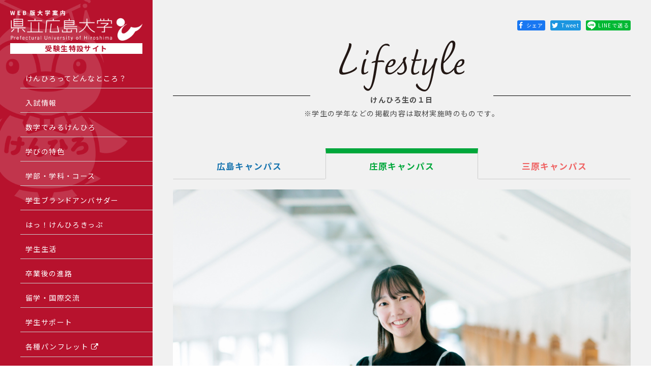

--- FILE ---
content_type: text/html
request_url: https://www.pu-hiroshima.ac.jp/p/introducing/life/lifestyle/
body_size: 17820
content:


<!DOCTYPE html>
<html lang="ja">

<head>
  <!-- Google Tag Manager by Career-tasu-->
  <script>(function(w,d,s,l,i){w[l]=w[l]||[];w[l].push({'gtm.start':
  new Date().getTime(),event:'gtm.js'});var f=d.getElementsByTagName(s)[0],
  j=d.createElement(s),dl=l!='dataLayer'?'&l='+l:'';j.async=true;j.src=
  'https://www.googletagmanager.com/gtm.js?id='+i+dl;f.parentNode.insertBefore(j,f);
  })(window,document,'script','dataLayer','GTM-TRLZKWTR');</script>
  <!-- End Google Tag Manager by Career-tasu-->

  <!-- Google tag (gtag.js) -->
  <script>
    window.dataLayer = window.dataLayer || [];
    function gtag(){dataLayer.push(arguments);}
    gtag('js', new Date());
 
    gtag('config', 'G-Q3FYTN3LM5');
    gtag('config', 'UA-39513695-1');
    gtag('config', 'AW-693431645');
  </script>

  <!-- TETORI tag www.pu-hiroshima.ac.jp -->
  <script>
  (function (w, d, s, u) {
    if (w._wsq_init_flg) {
      console.warn('TETORI：タグが重複しています。');
      return false;
    }
    w._wsq_init_flg = true;
    _wsq = w._wsq || (_wsq = []);
    _wsq.push(['init', u, 1088]);
    _wsq.push(['domain', 'www.pu-hiroshima.ac.jp']);
    var a = d.createElement(s); a.async = 1; a.charset='UTF-8'; a.src = 'https://cdn.' + u + '/share/js/tracking.js';
    var b = d.getElementsByTagName(s)[0]; b.parentNode.insertBefore(a, b);
  })(window, document, 'script', 'tetori.link');
  </script>

  <!-- Google Tag Manager -->
  <script>(function(w,d,s,l,i){w[l]=w[l]||[];w[l].push({'gtm.start':
  new Date().getTime(),event:'gtm.js'});var f=d.getElementsByTagName(s)[0],
  j=d.createElement(s),dl=l!='dataLayer'?'&l='+l:'';j.async=true;j.src=
  'https://www.googletagmanager.com/gtm.js?id='+i+dl;f.parentNode.insertBefore(j,f);
  })(window,document,'script','dataLayer','GTM-59DD4SZ');</script>
  <!-- End Google Tag Manager -->
  
  <meta charset="UTF-8">
  <meta name="author" content="">
  <meta name="description" content="県立広島大学（けんひろ）受験生特設サイト WEB版大学案内、ライフスタイルのページです。">
  <meta name="keywords" content="ライフスタイル,学生生活,県立広島大学,受験生,大学案内,けんひろ">
  <meta name="format-detection" content="telephone=no,address=no,email=no">
  <meta name="robots" content="index,follow,noodp">
  <meta name="copyright" content="">
  <script type="text/javascript">
    if ((navigator.userAgent.indexOf('iPhone') > 0) || navigator.userAgent.indexOf('iPod') > 0 || navigator.userAgent
      .indexOf('Android') > 0) {
      document.write('<meta name="viewport" content="width=device-width, initial-scale=1.0, user-scalable=no">');
    } else {
      document.write('<meta name="viewport" content="width=1360,user-scalable=no">');
    }
  </script>
  <meta property="og:title" content="ライフスタイル | 受験生特設サイト WEB版大学案内">
  <meta property="og:type" content="">
  <meta property="og:description" content="県立広島大学（けんひろ）受験生特設サイト WEB版大学案内、ライフスタイルのページです。">
  <meta property="og:image" content="">
  <meta property="og:url" content="/https://www.pu-hiroshima.ac.jp/p/introducinglife/lifestyle/">
  <meta name="twitter:card" content="">
  <meta name="twitter:site" content="https://www.pu-hiroshima.ac.jp/p/introducing">
  <meta name="twitter:creator" content="">
  <meta name="twitter:title" content="ライフスタイル | 受験生特設サイト WEB版大学案内">
  <meta name="twitter:description" content="県立広島大学（けんひろ）受験生特設サイト WEB版大学案内、ライフスタイルのページです。">
  <meta name="twitter:image" content="">
  <meta name="twitter:url" content="/https://www.pu-hiroshima.ac.jp/p/introducinglife/lifestyle/">
  <title>ライフスタイル | 受験生特設サイト WEB版大学案内</title>
  <link rel="stylesheet" href="../../assets/css/common/swiper/swiper.min.css">
  <link rel="stylesheet" href="../../assets/css/common/common.css?v=202409">
  
  <link rel="stylesheet" href="../../assets/css/component/component.css?v=202409">
  
  <script>console.log("loading");</script>
  
  <link rel="icon" href="../../assets/img/common/favicon.ico">
</head>

<body id="life">
  <!-- Google Tag Manager by Career-tasu(noscript) -->
  <noscript><iframe src="https://www.googletagmanager.com/ns.html?id=GTM-TRLZKWTR"
  height="0" width="0" style="display:none;visibility:hidden"></iframe></noscript>
  <!-- End Google Tag Manager by Career-tasu(noscript) -->

  <!-- Google Tag Manager (noscript) -->
  <noscript><iframe src="https://www.googletagmanager.com/ns.html?id=GTM-59DD4SZ"
  height="0" width="0" style="display:none;visibility:hidden"></iframe></noscript>
  <!-- End Google Tag Manager (noscript) -->

  <header id="header">
    <div class="container">
      <div class="logo">
        <a href="../../">
          <figure class="image"><img src="../../assets/img/common/logo04.png" alt=""></figure>
          <div class="sub">受験生特設サイト</div>
        </a>
        <div class="spMenuBtn">
          <div class="bars">
            <span></span>
            <span></span>
            <span></span>
          </div>
        </div>
      </div>

      

      <div class="gnav">
        <ul class="gnavIn">
          <li class="gnavItem">
            <p class="parent spAcBtn">けんひろってどんなところ？</p>
            <div class="child spAcContent">
              <dt class="title">けんひろってどんなところ？</dt>
              <dd class="navP"><a href="../../about/greeting/">学長挨拶</a></dd>
              <dd class="navP"><a href="../../about/policy/">理念・大学の３つのポリシー</a></dd>
              <dd class="navP"><a href="../../about/history/">大学の成り立ち・沿革</a></dd>
              <dd class="navP"><a href="../../about/campus/">キャンパス・附属施設等紹介</a></dd>
              <dd class="navP"><a href="../../about/3dmap/">バーチャルキャンパスツアー</a></dd>
            </div>
          </li>
          <li class="gnavItem">
            <p class="parent spAcBtn">入試情報</p>
            <div class="child spAcContent">
              <dt class="title">入試情報</dt>
              <dd class="navP"><a href="https://www.pu-hiroshima.ac.jp/life/5/5/" target="_blank">入試に関する情報</a></dd>
              <!-- <dd class="navP"><a href="../../nyushi/opc/">WEBオープンキャンパス</a></dd> -->
              <dd class="navP"><a href="https://www.pu-hiroshima.ac.jp/site/undergraduate-selection/qa.html" target="_blank">学部に関するQ&amp;A</a></dd>
            </div>
          </li>
          <li class="gnavItem">
            <a href="../../numbers/" class="parent">数字でみるけんひろ</a>
          </li>
          <li class="gnavItem">
            <p class="parent spAcBtn">学びの特色</p>
            <div class="child spAcContent">
              <dt class="title">学びの特色</dt>
              <dd class="navP"><a href="../../column/kamoku/">全学共通教育</a></dd>
              <dd class="navP"><a href="../../column/learning/">アクティブ・ラーニングを活用した授業</a></dd>
              
            </div>
          </li>
          <li class="gnavItem">
            <p class="parent spAcBtn">学部・学科・コース</p>
            <div class="child spAcContent">
              <dt class="title">学部・学科・コース</dt>
              <dd class="navP">
                <a href="../../department/sousei/">地域創生学部</a>
                <ul class="navC">
                  <li class="navItem"><a href="../../department/sousei/bunka/">地域創生学科 国際共生コース</a></li>
                  <li class="navItem"><a href="../../department/sousei/sangyou/">地域創生学科 経営コース</a></li>
                  <li class="navItem"><a href="../../department/sousei/kagaku/">地域創生学科 健康科学コース</a></li>
                  <li class="navItem"><a href="../../department/sousei/sangyou2/">情報学科</a></li>
                </ul>
              </dd>
              <dd class="navP">
                <a href="../../department/shigen/">生物資源科学部</a>
                <ul class="navC">
                  <li class="navItem"><a href="../../department/shigen/gakka/">地域資源開発学科</a></li>
                  <li class="navItem"><a href="../../department/shigen/seimei/">生命環境学科 生命科学コース</a></li>
                  <li class="navItem"><a href="../../department/shigen/kankyou/">生命環境学科 環境科学コース</a></li>
                </ul>
              </dd>
              <dd class="navP">
                <a href="../../department/fukushi/">保健福祉学部　保健福祉学科</a>
                <ul class="navC">
                  <li class="navItem"><a href="../../department/fukushi/kango/">看護学コース</a></li>
                  <li class="navItem"><a href="../../department/fukushi/rigaku/">理学療法学コース</a></li>
                  <li class="navItem"><a href="../../department/fukushi/sagyou/">作業療法学コース</a></li>
                  <li class="navItem"><a href="../../department/fukushi/syougai/">コミュニケーション障害学コース</a></li>
                  <li class="navItem"><a href="../../department/fukushi/ningen/">人間福祉学コース</a></li>
                </ul>
              </dd>
            </div>
          </li>

          <li class="gnavItem">
            <a href="../../ambassador/" class="parent">学生ブランドアンバサダー</a>
          </li>

          <li class="gnavItem">
            <a href="../../special/" class="parent">はっ！けんひろきっぷ</a>
          </li>

          
          <li class="gnavItem">
            <p class="parent spAcBtn">学生生活</p>
            <div class="child spAcContent">
              <dt class="title">学生生活</dt>
              <dd class="navP"><a href="../../life/voice/">学生の声</a></dd>
              <dd class="navP"><a href="https://www.pu-hiroshima.ac.jp/site/club/" target="_blank">部活動・サークル紹介</a></dd>
              <dd class="navP"><a href="../../life/lifestyle/">けんひろ生の１日</a></dd>
            </div>
          </li>
          <li class="gnavItem">
            <p class="parent spAcBtn">卒業後の進路</p>
            <div class="child spAcContent">
              <dt class="title">卒業後の進路</dt>
              <dd class="navP"><a href="../../graduate/voice/">活躍する卒業生の声</a></dd>
              <dd class="navP"><a href="../../graduate/hbms/">経営管理研究科（HBMS）</a></dd>
              <dd class="navP"><a href="https://www.pu-hiroshima.ac.jp/p/career/result_page.html" target="_blank">就職実績</a></dd>
              <dd class="navP"><a href="https://www.pu-hiroshima.ac.jp/p/career/" target="_blank">キャリアセンター情報</a></dd>
              <dd class="navP"><a href="https://www.pu-hiroshima.ac.jp/site/graduate/" target="_blank">大学院などの紹介</a></dd>
              <dd class="navP"><a href="https://www.pu-hiroshima.ac.jp/site/midwifery/" target="_blank">助産学専攻科</a></dd>
            </div>
          </li>
          <li class="gnavItem">
            <p class="parent spAcBtn">留学・国際交流</p>
            <div class="child spAcContent">
              <dt class="title">留学・国際交流</dt>
              <dd class="navP"><a href="../../kokusai/gaiyou/">留学について</a></dd>
              <dd class="navP"><a href="../../kokusai/msg/">留学経験者の声</a></dd>
              <dd class="navP"><a href="../../kokusai/buddy/">学内国際交流</a></dd>
              <dd class="navP"><a href="../../kokusai/movies/">留学生制作動画の紹介</a></dd>
            </div>
          </li>
          <!-- <li class="gnavItem">
            <p class="parent spAcBtn">地域貢献と研究</p>
            <div class="child spAcContent">
              <dt class="title">地域貢献と研究</dt>
              <dd class="navP"><a href="../../kenkyu/gaiyou/">概要</a></dd>
              <dd class="navP"><a href="../../kenkyu/junkan/">資源循環プロジェクト研究センター</a></dd>
              <dd class="navP"><a href="../../kenkyu/bousai/">防災社会システム・デザインプロジェクト研究センター</a></dd>
              <dd class="navP"><a href="../../kenkyu/hbms/">HBMS地域医療経営プロジェクト研究センター</a></dd>
            </div>
          </li> -->
          <li class="gnavItem">
            <p class="parent spAcBtn">学生サポート</p>
            <div class="child spAcContent">
              <dt class="title">学生サポート</dt>
              <dd class="navP"><a href="../../support/gaiyou/">入学料・授業料の紹介等</a></dd>
              <!-- <dd class="navP"><a href="../../support/members/">キャンパスメンバーズ</a></dd> -->
              <dd class="navP"><a href="https://www.pu-hiroshima.ac.jp/soshiki/renkei/post-18.html" target="_blank">キャンパスメンバーズ</a></dd>
              <dd class="navP"><a href="https://www.pu-hiroshima.ac.jp/p/career/" target="_blank">キャリアセンターNAVI</a></dd>
            </div>
          </li>
          <li class="gnavItem">
            <a href="https://www.pu-hiroshima.ac.jp/soshiki/47/annaipanf.html" class="parent" target="_blank">各種パンフレット</a>
          </li>
          <li class="gnavItem">
            <a href="https://www.pu-hiroshima.ac.jp/soshiki/47/access.html" class="parent" target="_blank">アクセス</a>
          </li>
        </ul>

        <div class="sideBottom">
          <p><a href="https://www.pu-hiroshima.ac.jp/" class="btn06" target="_blank">県立広島大学ホームページ</a></p>
          <ul class="sns">
            <li><a href="https://twitter.com/puh_official" target="_blank" class="iconNone"><img src="../../assets/img/common/twitter-brands.svg" alt="twitter"></a></li>
            <li><a href="https://www.facebook.com/pref.univ.hiroshima" target="_blank" class="iconNone"><img src="../../assets/img/common/facebook-brands.svg" alt="twitter"></a></li>
            <li><a href="http://www.youtube.com/user/puhunivofficial/" target="_blank" class="iconNone"><img src="../../assets/img/common/youtube-brands.svg" alt="twitter"></a></li>
            <li><a href="https://line.me/R/ti/p/%40spe1293v" target="_blank" class="iconNone"><img src="../../assets/img/common/line-brands.svg" alt="twitter"></a></li>
            <li><a href="https://instagram.com/puhiroshima?igshid=1e25o10jwjeh1" target="_blank" class="iconNone"><img src="../../assets/img/common/instagram-brands.svg" alt="twitter"></a></li>
          </ul>
        </div>
      </div>

    </div>

  </header>

  <main id="main" class="lifestyle">

    

    <ul id="snsShare">
      <li class="fb"><a href="javascript:window.open('http://www.facebook.com/sharer.php?u='+encodeURIComponent(location.href),'sharewindow','width=550, height=450, personalbar=0, toolbar=0, scrollbars=1, resizable=!');">シェア</a></li>
      <li class="tw"><a href="javascript:window.open('http://twitter.com/share?text='+encodeURIComponent(document.title)+'&url='+encodeURIComponent(location.href),'sharewindow','width=550, height=450, personalbar=0, toolbar=0, scrollbars=1, resizable=!');">Tweet</a></li>
      <li class="line"><a href="javascript:window.open('http://line.me/R/msg/text/?'+encodeURIComponent(document.title)+'%20'+encodeURIComponent(location.href),'sharewindow','width=550, height=450, personalbar=0, toolbar=0, scrollbars=1, resizable=!');">LINEで送る</a></li>
    </ul>


<!-- <div id="breadcrumb">
	<ul class="inner">
		<li><a href="../../">ホーム</a></li>
		
		
			<li><a href="../../life/">学生生活</a></li>
			
		<li>ライフスタイル</li>
	</ul>
</div> -->

<script type="application/ld+json">
	{
		"@context": "http://schema.org",
		"@type": "BreadcrumbList",
		"itemListElement": [{
				"@type": "ListItem",
				"position": 1,
				"item": {
					"@id": "https://www.pu-hiroshima.ac.jp/p/introducing",
					"name": "TOP"
				}
			}, 
			 
					{
					"@type": "ListItem",
					"position": 2,
					"item": {
						"@id": "https://www.pu-hiroshima.ac.jp/p/introducing/life/",
						"name": "学生生活"
					}
				}, {
					"@type": "ListItem",
					"position": 3,
					"item": {
						"@id": "https://www.pu-hiroshima.ac.jp/p/introducing/life/lifestyle/",
						"name": "ライフスタイル"
					}
				} 
				
		]
	}
</script>


<article id="lower">
  <script type="text/JavaScript">
    setTimeout("link()", 0);
    function getRandomInt(min, max) {
      min = Math.ceil(min);
      max = Math.floor(max);
      return Math.floor(Math.random() * (max - min) + min); //The maximum is exclusive and the minimum is inclusive
    }
    function link(){
      location.href='./ls0'+ getRandomInt(1,4) +'/';
    }
  </script>
</article>




</main>



<!-- <footer id="footer"></footer> -->
<i id="pagetop" class="pagetop01"></i>
<script src="../../assets/js/common/jquery.min.js"></script>
<script src="../../assets/js/common/slick.min.js"></script>
<script src="../../assets/js/common/ofi.min.js"></script>
<script src="../../assets/js/common/base.js"></script>

</body>

</html>

--- FILE ---
content_type: text/html
request_url: https://www.pu-hiroshima.ac.jp/p/introducing/life/lifestyle/ls02/
body_size: 25115
content:


<!DOCTYPE html>
<html lang="ja">

<head>
  <!-- Google Tag Manager by Career-tasu-->
  <script>(function(w,d,s,l,i){w[l]=w[l]||[];w[l].push({'gtm.start':
  new Date().getTime(),event:'gtm.js'});var f=d.getElementsByTagName(s)[0],
  j=d.createElement(s),dl=l!='dataLayer'?'&l='+l:'';j.async=true;j.src=
  'https://www.googletagmanager.com/gtm.js?id='+i+dl;f.parentNode.insertBefore(j,f);
  })(window,document,'script','dataLayer','GTM-TRLZKWTR');</script>
  <!-- End Google Tag Manager by Career-tasu-->

  <!-- Google tag (gtag.js) -->
  <script>
    window.dataLayer = window.dataLayer || [];
    function gtag(){dataLayer.push(arguments);}
    gtag('js', new Date());
 
    gtag('config', 'G-Q3FYTN3LM5');
    gtag('config', 'UA-39513695-1');
    gtag('config', 'AW-693431645');
  </script>

  <!-- TETORI tag www.pu-hiroshima.ac.jp -->
  <script>
  (function (w, d, s, u) {
    if (w._wsq_init_flg) {
      console.warn('TETORI：タグが重複しています。');
      return false;
    }
    w._wsq_init_flg = true;
    _wsq = w._wsq || (_wsq = []);
    _wsq.push(['init', u, 1088]);
    _wsq.push(['domain', 'www.pu-hiroshima.ac.jp']);
    var a = d.createElement(s); a.async = 1; a.charset='UTF-8'; a.src = 'https://cdn.' + u + '/share/js/tracking.js';
    var b = d.getElementsByTagName(s)[0]; b.parentNode.insertBefore(a, b);
  })(window, document, 'script', 'tetori.link');
  </script>

  <!-- Google Tag Manager -->
  <script>(function(w,d,s,l,i){w[l]=w[l]||[];w[l].push({'gtm.start':
  new Date().getTime(),event:'gtm.js'});var f=d.getElementsByTagName(s)[0],
  j=d.createElement(s),dl=l!='dataLayer'?'&l='+l:'';j.async=true;j.src=
  'https://www.googletagmanager.com/gtm.js?id='+i+dl;f.parentNode.insertBefore(j,f);
  })(window,document,'script','dataLayer','GTM-59DD4SZ');</script>
  <!-- End Google Tag Manager -->
  
  <meta charset="UTF-8">
  <meta name="author" content="">
  <meta name="description" content="県立広島大学（けんひろ）受験生特設サイト WEB版大学案内、庄原キャンパスのページです。">
  <meta name="keywords" content="庄原キャンパス,学生生活,ライフスタイル,庄原キャンパス,学生生活,県立広島大学,受験生,大学案内,けんひろ">
  <meta name="format-detection" content="telephone=no,address=no,email=no">
  <meta name="robots" content="index,follow,noodp">
  <meta name="copyright" content="">
  <script type="text/javascript">
    if ((navigator.userAgent.indexOf('iPhone') > 0) || navigator.userAgent.indexOf('iPod') > 0 || navigator.userAgent
      .indexOf('Android') > 0) {
      document.write('<meta name="viewport" content="width=device-width, initial-scale=1.0, user-scalable=no">');
    } else {
      document.write('<meta name="viewport" content="width=1360,user-scalable=no">');
    }
  </script>
  <meta property="og:title" content="庄原キャンパス | 受験生特設サイト WEB版大学案内">
  <meta property="og:type" content="">
  <meta property="og:description" content="県立広島大学（けんひろ）受験生特設サイト WEB版大学案内、庄原キャンパスのページです。">
  <meta property="og:image" content="">
  <meta property="og:url" content="/https://www.pu-hiroshima.ac.jp/p/introducinglife/lifestyle/ls02/">
  <meta name="twitter:card" content="">
  <meta name="twitter:site" content="https://www.pu-hiroshima.ac.jp/p/introducing">
  <meta name="twitter:creator" content="">
  <meta name="twitter:title" content="庄原キャンパス | 受験生特設サイト WEB版大学案内">
  <meta name="twitter:description" content="県立広島大学（けんひろ）受験生特設サイト WEB版大学案内、庄原キャンパスのページです。">
  <meta name="twitter:image" content="">
  <meta name="twitter:url" content="/https://www.pu-hiroshima.ac.jp/p/introducinglife/lifestyle/ls02/">
  <title>庄原キャンパス | 受験生特設サイト WEB版大学案内</title>
  <link rel="stylesheet" href="../../../assets/css/common/swiper/swiper.min.css">
  <link rel="stylesheet" href="../../../assets/css/common/common.css?v=202409">
  
  <link rel="stylesheet" href="../../../assets/css/component/component.css?v=202409">
  
  <script>console.log("loading");</script>
  
  <link rel="icon" href="../../../assets/img/common/favicon.ico">
</head>

<body id="life">
  <!-- Google Tag Manager by Career-tasu(noscript) -->
  <noscript><iframe src="https://www.googletagmanager.com/ns.html?id=GTM-TRLZKWTR"
  height="0" width="0" style="display:none;visibility:hidden"></iframe></noscript>
  <!-- End Google Tag Manager by Career-tasu(noscript) -->

  <!-- Google Tag Manager (noscript) -->
  <noscript><iframe src="https://www.googletagmanager.com/ns.html?id=GTM-59DD4SZ"
  height="0" width="0" style="display:none;visibility:hidden"></iframe></noscript>
  <!-- End Google Tag Manager (noscript) -->

  <header id="header">
    <div class="container">
      <div class="logo">
        <a href="../../../">
          <figure class="image"><img src="../../../assets/img/common/logo04.png" alt=""></figure>
          <div class="sub">受験生特設サイト</div>
        </a>
        <div class="spMenuBtn">
          <div class="bars">
            <span></span>
            <span></span>
            <span></span>
          </div>
        </div>
      </div>

      

      <div class="gnav">
        <ul class="gnavIn">
          <li class="gnavItem">
            <p class="parent spAcBtn">けんひろってどんなところ？</p>
            <div class="child spAcContent">
              <dt class="title">けんひろってどんなところ？</dt>
              <dd class="navP"><a href="../../../about/greeting/">学長挨拶</a></dd>
              <dd class="navP"><a href="../../../about/policy/">理念・大学の３つのポリシー</a></dd>
              <dd class="navP"><a href="../../../about/history/">大学の成り立ち・沿革</a></dd>
              <dd class="navP"><a href="../../../about/campus/">キャンパス・附属施設等紹介</a></dd>
              <dd class="navP"><a href="../../../about/3dmap/">バーチャルキャンパスツアー</a></dd>
            </div>
          </li>
          <li class="gnavItem">
            <p class="parent spAcBtn">入試情報</p>
            <div class="child spAcContent">
              <dt class="title">入試情報</dt>
              <dd class="navP"><a href="https://www.pu-hiroshima.ac.jp/life/5/5/" target="_blank">入試に関する情報</a></dd>
              <!-- <dd class="navP"><a href="../../../nyushi/opc/">WEBオープンキャンパス</a></dd> -->
              <dd class="navP"><a href="https://www.pu-hiroshima.ac.jp/site/undergraduate-selection/qa.html" target="_blank">学部に関するQ&amp;A</a></dd>
            </div>
          </li>
          <li class="gnavItem">
            <a href="../../../numbers/" class="parent">数字でみるけんひろ</a>
          </li>
          <li class="gnavItem">
            <p class="parent spAcBtn">学びの特色</p>
            <div class="child spAcContent">
              <dt class="title">学びの特色</dt>
              <dd class="navP"><a href="../../../column/kamoku/">全学共通教育</a></dd>
              <dd class="navP"><a href="../../../column/learning/">アクティブ・ラーニングを活用した授業</a></dd>
              
            </div>
          </li>
          <li class="gnavItem">
            <p class="parent spAcBtn">学部・学科・コース</p>
            <div class="child spAcContent">
              <dt class="title">学部・学科・コース</dt>
              <dd class="navP">
                <a href="../../../department/sousei/">地域創生学部</a>
                <ul class="navC">
                  <li class="navItem"><a href="../../../department/sousei/bunka/">地域創生学科 国際共生コース</a></li>
                  <li class="navItem"><a href="../../../department/sousei/sangyou/">地域創生学科 経営コース</a></li>
                  <li class="navItem"><a href="../../../department/sousei/kagaku/">地域創生学科 健康科学コース</a></li>
                  <li class="navItem"><a href="../../../department/sousei/sangyou2/">情報学科</a></li>
                </ul>
              </dd>
              <dd class="navP">
                <a href="../../../department/shigen/">生物資源科学部</a>
                <ul class="navC">
                  <li class="navItem"><a href="../../../department/shigen/gakka/">地域資源開発学科</a></li>
                  <li class="navItem"><a href="../../../department/shigen/seimei/">生命環境学科 生命科学コース</a></li>
                  <li class="navItem"><a href="../../../department/shigen/kankyou/">生命環境学科 環境科学コース</a></li>
                </ul>
              </dd>
              <dd class="navP">
                <a href="../../../department/fukushi/">保健福祉学部　保健福祉学科</a>
                <ul class="navC">
                  <li class="navItem"><a href="../../../department/fukushi/kango/">看護学コース</a></li>
                  <li class="navItem"><a href="../../../department/fukushi/rigaku/">理学療法学コース</a></li>
                  <li class="navItem"><a href="../../../department/fukushi/sagyou/">作業療法学コース</a></li>
                  <li class="navItem"><a href="../../../department/fukushi/syougai/">コミュニケーション障害学コース</a></li>
                  <li class="navItem"><a href="../../../department/fukushi/ningen/">人間福祉学コース</a></li>
                </ul>
              </dd>
            </div>
          </li>

          <li class="gnavItem">
            <a href="../../../ambassador/" class="parent">学生ブランドアンバサダー</a>
          </li>

          <li class="gnavItem">
            <a href="../../../special/" class="parent">はっ！けんひろきっぷ</a>
          </li>

          
          <li class="gnavItem">
            <p class="parent spAcBtn">学生生活</p>
            <div class="child spAcContent">
              <dt class="title">学生生活</dt>
              <dd class="navP"><a href="../../../life/voice/">学生の声</a></dd>
              <dd class="navP"><a href="https://www.pu-hiroshima.ac.jp/site/club/" target="_blank">部活動・サークル紹介</a></dd>
              <dd class="navP"><a href="../../../life/lifestyle/">けんひろ生の１日</a></dd>
            </div>
          </li>
          <li class="gnavItem">
            <p class="parent spAcBtn">卒業後の進路</p>
            <div class="child spAcContent">
              <dt class="title">卒業後の進路</dt>
              <dd class="navP"><a href="../../../graduate/voice/">活躍する卒業生の声</a></dd>
              <dd class="navP"><a href="../../../graduate/hbms/">経営管理研究科（HBMS）</a></dd>
              <dd class="navP"><a href="https://www.pu-hiroshima.ac.jp/p/career/result_page.html" target="_blank">就職実績</a></dd>
              <dd class="navP"><a href="https://www.pu-hiroshima.ac.jp/p/career/" target="_blank">キャリアセンター情報</a></dd>
              <dd class="navP"><a href="https://www.pu-hiroshima.ac.jp/site/graduate/" target="_blank">大学院などの紹介</a></dd>
              <dd class="navP"><a href="https://www.pu-hiroshima.ac.jp/site/midwifery/" target="_blank">助産学専攻科</a></dd>
            </div>
          </li>
          <li class="gnavItem">
            <p class="parent spAcBtn">留学・国際交流</p>
            <div class="child spAcContent">
              <dt class="title">留学・国際交流</dt>
              <dd class="navP"><a href="../../../kokusai/gaiyou/">留学について</a></dd>
              <dd class="navP"><a href="../../../kokusai/msg/">留学経験者の声</a></dd>
              <dd class="navP"><a href="../../../kokusai/buddy/">学内国際交流</a></dd>
              <dd class="navP"><a href="../../../kokusai/movies/">留学生制作動画の紹介</a></dd>
            </div>
          </li>
          <!-- <li class="gnavItem">
            <p class="parent spAcBtn">地域貢献と研究</p>
            <div class="child spAcContent">
              <dt class="title">地域貢献と研究</dt>
              <dd class="navP"><a href="../../../kenkyu/gaiyou/">概要</a></dd>
              <dd class="navP"><a href="../../../kenkyu/junkan/">資源循環プロジェクト研究センター</a></dd>
              <dd class="navP"><a href="../../../kenkyu/bousai/">防災社会システム・デザインプロジェクト研究センター</a></dd>
              <dd class="navP"><a href="../../../kenkyu/hbms/">HBMS地域医療経営プロジェクト研究センター</a></dd>
            </div>
          </li> -->
          <li class="gnavItem">
            <p class="parent spAcBtn">学生サポート</p>
            <div class="child spAcContent">
              <dt class="title">学生サポート</dt>
              <dd class="navP"><a href="../../../support/gaiyou/">入学料・授業料の紹介等</a></dd>
              <!-- <dd class="navP"><a href="../../../support/members/">キャンパスメンバーズ</a></dd> -->
              <dd class="navP"><a href="https://www.pu-hiroshima.ac.jp/soshiki/renkei/post-18.html" target="_blank">キャンパスメンバーズ</a></dd>
              <dd class="navP"><a href="https://www.pu-hiroshima.ac.jp/p/career/" target="_blank">キャリアセンターNAVI</a></dd>
            </div>
          </li>
          <li class="gnavItem">
            <a href="https://www.pu-hiroshima.ac.jp/soshiki/47/annaipanf.html" class="parent" target="_blank">各種パンフレット</a>
          </li>
          <li class="gnavItem">
            <a href="https://www.pu-hiroshima.ac.jp/soshiki/47/access.html" class="parent" target="_blank">アクセス</a>
          </li>
        </ul>

        <div class="sideBottom">
          <p><a href="https://www.pu-hiroshima.ac.jp/" class="btn06" target="_blank">県立広島大学ホームページ</a></p>
          <ul class="sns">
            <li><a href="https://twitter.com/puh_official" target="_blank" class="iconNone"><img src="../../../assets/img/common/twitter-brands.svg" alt="twitter"></a></li>
            <li><a href="https://www.facebook.com/pref.univ.hiroshima" target="_blank" class="iconNone"><img src="../../../assets/img/common/facebook-brands.svg" alt="twitter"></a></li>
            <li><a href="http://www.youtube.com/user/puhunivofficial/" target="_blank" class="iconNone"><img src="../../../assets/img/common/youtube-brands.svg" alt="twitter"></a></li>
            <li><a href="https://line.me/R/ti/p/%40spe1293v" target="_blank" class="iconNone"><img src="../../../assets/img/common/line-brands.svg" alt="twitter"></a></li>
            <li><a href="https://instagram.com/puhiroshima?igshid=1e25o10jwjeh1" target="_blank" class="iconNone"><img src="../../../assets/img/common/instagram-brands.svg" alt="twitter"></a></li>
          </ul>
        </div>
      </div>

    </div>

  </header>

  <main id="main" class="ls02">

    

    <ul id="snsShare">
      <li class="fb"><a href="javascript:window.open('http://www.facebook.com/sharer.php?u='+encodeURIComponent(location.href),'sharewindow','width=550, height=450, personalbar=0, toolbar=0, scrollbars=1, resizable=!');">シェア</a></li>
      <li class="tw"><a href="javascript:window.open('http://twitter.com/share?text='+encodeURIComponent(document.title)+'&url='+encodeURIComponent(location.href),'sharewindow','width=550, height=450, personalbar=0, toolbar=0, scrollbars=1, resizable=!');">Tweet</a></li>
      <li class="line"><a href="javascript:window.open('http://line.me/R/msg/text/?'+encodeURIComponent(document.title)+'%20'+encodeURIComponent(location.href),'sharewindow','width=550, height=450, personalbar=0, toolbar=0, scrollbars=1, resizable=!');">LINEで送る</a></li>
    </ul>


<!-- <div id="breadcrumb">
	<ul class="inner">
		<li><a href="../../../">ホーム</a></li>
		
			<li><a href="../../../life/lifestyle/">ライフスタイル</a></li>
			
		
			<li><a href="../../../life/">学生生活</a></li>
			
		<li>庄原キャンパス</li>
	</ul>
</div> -->

<script type="application/ld+json">
	{
		"@context": "http://schema.org",
		"@type": "BreadcrumbList",
		"itemListElement": [{
				"@type": "ListItem",
				"position": 1,
				"item": {
					"@id": "https://www.pu-hiroshima.ac.jp/p/introducing",
					"name": "TOP"
				}
			}, 
			 
				{
					"@type": "ListItem",
					"position": 2,
					"item": {
						"@id": "https://www.pu-hiroshima.ac.jp/p/introducing/life/",
						"name": "学生生活"
					}
				}, {
					"@type": "ListItem",
					"position": 3,
					"item": {
						"@id": "https://www.pu-hiroshima.ac.jp/p/introducing/life/lifestyle/",
						"name": "ライフスタイル"
					}
				}, {
					"@type": "ListItem",
					"position": 4,
					"item": {
						"@id": "https://www.pu-hiroshima.ac.jp/p/introducing/life/lifestyle/ls02/",
						"name": "庄原キャンパス"
					}
				} 
				
		]
	}
</script>


<article id="lower">
  <div class="heading08">
    <img src="../../../assets/img/page/life/lifestyle/lifestyle.svg" alt="">
    <p class="sub">けんひろ生の１日</p>
    <p class="x2 mt010">※学生の学年などの掲載内容は取材実施時のものです。</p>
  </div>
  <ul class="lifeStyleTab">
    <li class="item"><a href="../../../life/lifestyle/ls01/" class="color1">広島キャンパス</a></li>
    <li class="item"><a href="../../../life/lifestyle/ls02/" class="color2 current">庄原キャンパス</a></li>
    <li class="item"><a href="../../../life/lifestyle/ls03/" class="color3">三原キャンパス</a></li>
  </ul>
  <div class="voiceWrap">
    <section class="voiceMv animationStart">
      <figure class="photo"><img src="../../../assets/img/page/life/lifestyle/2024/ls2_mv.jpg" alt="" class="ofi"></figure>
      <div class="name bgColor2">
        <h1 class="text1 fonmin">井元 莉那</h1>
        <div class="text3">
          <p>生物資源科学部 生命環境学科 4年</p>
          <p class="small">（福岡県・福岡県立明善高等学校 卒業）</p>
        </div>
      </div>
    </section>
    <section class="voiceContents">
      <div class="profile">
        <figure class="photo animateTarget animeVar02"><img src="../../../assets/img/page/life/lifestyle/2024/ls2_img1.jpg" alt=""></figure>
        <h3 class="heading05 animateTarget animeVar02">私のお気に入り</h3>
        <p class="text animateTarget animeVar02">部屋の中で役立つものは、こたつです。庄原の冬はとても寒いため、家にいる際はこたつで多くの時間を過ごしています。こたつに入って、ドラマや映画など趣味の時間を過ごしてリラックスしたり、友達と集まって一緒に鍋を囲んだりもします。庄原で一人暮らしをするのであれば、こたつがあるとより快適に過ごせると思います！</p>
      </div>
      <div class="interview">
        <div class="">
          <h2 class="heading__1 color__2 animateTarget animeVar02">自己管理を意識して充実した日々を！</h2>
          <p class="text01 animateTarget animeVar02">一人暮らしでは、自己管理を意識しています。一人暮らしを始めてから、予定や食事、お金の管理など、自分の身の回りのことに責任を持って取り組むようになりました。一人暮らしを始めた当初は、不安や寂しさもありましたが、困ったときは友達と助け合うことで、今では楽しく充実した日々を過ごせています。</p>
        </div>

        <div class="group01">
          <h2 class="heading__1 color__2 animateTarget animeVar02">スケジュール管理で合間時間を有効活用</h2>
          <p class="text01 animateTarget animeVar02">学業とバイトの両立で特に気を付けていることは、スケジュール管理です。学業の合間時間を使って、パン屋、塾、レストランの３つのバイトを掛け持ちしています。予め、やることをリストにまとめ、無理のない予定を立て、優先順位の高いものから一つひとつ確実に終わらせるようにしています。</p>
        </div>

        <div class="photoColumn01 spFlexCol group01">
          <div class="item animateTarget animeVar02"><img src="../../../assets/img/page/life/lifestyle/2024/ls2_sc.svg" alt=""></div>
          <div class="item animateTarget animeVar02">
            <h3 class="heading05">休日の過ごし方３選</h3>
            <div class="choice_card color__2 animateTarget animeVar02">
              <div class="choice_num">1</div>
              <div class="choice_content">
                <div class="choice_ans">旅行</div>
                <div class="choice_detail">休日は活動的に過ごすことが多く、ノープランで旅行に行くことも多いです。</div>
              </div>
            </div>
            <div class="choice_card color__2 animateTarget animeVar02">
              <div class="choice_num">2</div>
              <div class="choice_content">
                <div class="choice_ans">家でのんびり過ごす</div>
                <div class="choice_detail">一人で過ごす時間も作り、ドラマやアニメの一気見や、沢山睡眠を取ってのんびり過ごす日もあります。</div>
              </div>
            </div>
            <div class="choice_card color__2 animateTarget animeVar02">
              <div class="choice_num">3</div>
              <div class="choice_content">
                <div class="choice_ans">ライブ</div>
                <div class="choice_detail">友人と好きなアーティストのライブに行き、英気を養っています。</div>
              </div>
            </div>
          </div>
        </div>

      </div>
    </section>

    <div class="lsPrevBtnArea animateTarget animeVar02"><a href="../../../life/lifestyle/ls02_2023/" class="btn07">2023年度のけんひろ生の１日（庄原キャンパス）</a></div>
    <div class="lsPrevBtnArea animateTarget animeVar02"><a href="../../../life/lifestyle/ls02_2022/" class="btn07">2022年度のけんひろ生の１日（庄原キャンパス）</a></div>

  </div>
  <div class="bgW animateTarget animeVar02">
    <div class="boxStyle03">
      <h2 class="title02">暮らしのQ＆A</h2>
      <div class="x2 mb030">
        <div class="boxStyle04 fw2">学生ブランドアンバサダーが回答しました！</div>
      </div>

      <dl class="faq01">
        <dt class="acBtn"><span class="que">Q</span><span class="title">主な交通手段は何ですか？車はあったほうが良いですか？</span></dt>
        <dd class="acContent">
          <div class="accin">
            <span class="ans">A</span>
            <div class="text">
              車があるとバイトにも行きやすくなり、行動範囲が増えて良いですね。でも、バスや自転車を利用している人も多いですよ。
            </div>
          </div>
        </dd>
      </dl>

      <dl class="faq01">
        <dt class="acBtn"><span class="que">Q</span><span class="title">アルバイトはしていますか？</span></dt>
        <dd class="acContent">
          <div class="accin">
            <span class="ans">A</span>
            <div class="text">
              みんなしていますよ。アルバイトは、塾、スーパー、飲食店など、競争率は高くないため自分に合ったアルバイト先が見つかると思います。
            </div>
          </div>
        </dd>
      </dl>

    </div>
  </div>

  <ul class="lifeStyleTab2">
    <li class="item"><a href="../../../life/lifestyle/ls01/" class="color1">広島キャンパス</a></li>
    <li class="item"><a href="../../../life/lifestyle/ls02/" class="color2 current">庄原キャンパス</a></li>
    <li class="item"><a href="../../../life/lifestyle/ls03/" class="color3">三原キャンパス</a></li>
  </ul>

</article>




</main>



<!-- <footer id="footer"></footer> -->
<i id="pagetop" class="pagetop01"></i>
<script src="../../../assets/js/common/jquery.min.js"></script>
<script src="../../../assets/js/common/slick.min.js"></script>
<script src="../../../assets/js/common/ofi.min.js"></script>
<script src="../../../assets/js/common/base.js"></script>

</body>

</html>

--- FILE ---
content_type: text/css
request_url: https://www.pu-hiroshima.ac.jp/p/introducing/assets/css/common/common.css?v=202409
body_size: 575651
content:
@import url(https://fonts.googleapis.com/css?family=Oswald|Pinyon+Script|Noto+Sans+JP:400,700|Noto+Serif+JP:400,700|Fredericka+the+Great|Major+Mono+Display|Zen+Maru+Gothic&subset=japanese);
@import url(https://stackpath.bootstrapcdn.com/font-awesome/4.7.0/css/font-awesome.min.css);
@charset "UTF-8";
*,
*:before,
*:after {
  -o-box-sizing: border-box;
  -ms-box-sizing: border-box;
  box-sizing: border-box;
}

html,
body {
  padding: 0;
  margin: 0;
}

body {
  position: relative;
  -webkit-print-color-adjust: exact;
}

html[lang=vi] body {
  font-family: "Noto Sans", sans-serif;
}
html[lang=th] body {
  font-family: "Noto Sans Thai", sans-serif;
}

.clearfix::after {
  content: "";
  clear: both;
  display: table;
}

a {
  overflow: hidden;
}
a:hover {
  overflow: hidden;
  text-decoration: none;
}

img {
  border: 0;
  max-width: 100%;
}

p {
  margin: 0;
  padding: 0;
}

figure {
  margin: 0;
}

h1,
h2,
h3,
h4,
h5,
h6 {
  clear: both;
  font-size: 100%;
  margin: 0;
  padding: 0;
}

ul,
dl,
ol {
  text-indent: 0;
  margin: 0;
  padding: 0;
}

li {
  list-style: none;
}

address,
caption,
cite,
code,
dfn,
th,
var {
  font-style: normal;
}

input,
textarea,
select {
  font-family: inherit;
  font-size: inherit;
  font-weight: inherit;
}

input {
  vertical-align: middle;
}

textarea {
  resize: vertical;
}

* html input,
* html textarea,
* html select {
  font-size: 100%;
}
*:first-child + html + input,
*:first-child html + textarea,
*:first-child + html select {
  font-size: 100%;
}

table {
  border-collapse: collapse;
  border-spacing: 0;
  font-size: inherit;
  width: 100% !important;
  font-size: 100%;
}
table table {
  font-size: 100%;
}

th,
td {
  border: none;
  font-size: 100%;
}

caption {
  text-align: left;
}

.mt0 {
  margin-top: 0 !important;
}

.mt001 {
  margin-top: 1px !important;
}

.mt002 {
  margin-top: 2px !important;
}

.mt003 {
  margin-top: 3px !important;
}

.mt004 {
  margin-top: 4px !important;
}

.mt005 {
  margin-top: 5px !important;
}

.mt006 {
  margin-top: 6px !important;
}

.mt007 {
  margin-top: 7px !important;
}

.mt008 {
  margin-top: 8px !important;
}

.mt009 {
  margin-top: 9px !important;
}

.mt010 {
  margin-top: 10px !important;
}

.mt011 {
  margin-top: 11px !important;
}

.mt012 {
  margin-top: 12px !important;
}

.mt013 {
  margin-top: 13px !important;
}

.mt014 {
  margin-top: 14px !important;
}

.mt015 {
  margin-top: 15px !important;
}

.mt016 {
  margin-top: 16px !important;
}

.mt017 {
  margin-top: 17px !important;
}

.mt018 {
  margin-top: 18px !important;
}

.mt019 {
  margin-top: 19px !important;
}

.mt020 {
  margin-top: 20px !important;
}

.mt021 {
  margin-top: 21px !important;
}

.mt022 {
  margin-top: 22px !important;
}

.mt023 {
  margin-top: 23px !important;
}

.mt024 {
  margin-top: 24px !important;
}

.mt025 {
  margin-top: 25px !important;
}

.mt026 {
  margin-top: 26px !important;
}

.mt027 {
  margin-top: 27px !important;
}

.mt028 {
  margin-top: 28px !important;
}

.mt029 {
  margin-top: 29px !important;
}

.mt030 {
  margin-top: 30px !important;
}

.mt031 {
  margin-top: 31px !important;
}

.mt032 {
  margin-top: 32px !important;
}

.mt033 {
  margin-top: 33px !important;
}

.mt034 {
  margin-top: 34px !important;
}

.mt035 {
  margin-top: 35px !important;
}

.mt036 {
  margin-top: 36px !important;
}

.mt037 {
  margin-top: 37px !important;
}

.mt038 {
  margin-top: 38px !important;
}

.mt039 {
  margin-top: 39px !important;
}

.mt040 {
  margin-top: 40px !important;
}

.mt041 {
  margin-top: 41px !important;
}

.mt042 {
  margin-top: 42px !important;
}

.mt043 {
  margin-top: 43px !important;
}

.mt044 {
  margin-top: 44px !important;
}

.mt045 {
  margin-top: 45px !important;
}

.mt046 {
  margin-top: 46px !important;
}

.mt047 {
  margin-top: 47px !important;
}

.mt048 {
  margin-top: 48px !important;
}

.mt049 {
  margin-top: 49px !important;
}

.mt050 {
  margin-top: 50px !important;
}

.mt051 {
  margin-top: 51px !important;
}

.mt052 {
  margin-top: 52px !important;
}

.mt053 {
  margin-top: 53px !important;
}

.mt054 {
  margin-top: 54px !important;
}

.mt055 {
  margin-top: 55px !important;
}

.mt056 {
  margin-top: 56px !important;
}

.mt057 {
  margin-top: 57px !important;
}

.mt058 {
  margin-top: 58px !important;
}

.mt059 {
  margin-top: 59px !important;
}

.mt060 {
  margin-top: 60px !important;
}

.mt061 {
  margin-top: 61px !important;
}

.mt062 {
  margin-top: 62px !important;
}

.mt063 {
  margin-top: 63px !important;
}

.mt064 {
  margin-top: 64px !important;
}

.mt065 {
  margin-top: 65px !important;
}

.mt066 {
  margin-top: 66px !important;
}

.mt067 {
  margin-top: 67px !important;
}

.mt068 {
  margin-top: 68px !important;
}

.mt069 {
  margin-top: 69px !important;
}

.mt070 {
  margin-top: 70px !important;
}

.mt071 {
  margin-top: 71px !important;
}

.mt072 {
  margin-top: 72px !important;
}

.mt073 {
  margin-top: 73px !important;
}

.mt074 {
  margin-top: 74px !important;
}

.mt075 {
  margin-top: 75px !important;
}

.mt076 {
  margin-top: 76px !important;
}

.mt077 {
  margin-top: 77px !important;
}

.mt078 {
  margin-top: 78px !important;
}

.mt079 {
  margin-top: 79px !important;
}

.mt080 {
  margin-top: 80px !important;
}

.mt081 {
  margin-top: 81px !important;
}

.mt082 {
  margin-top: 82px !important;
}

.mt083 {
  margin-top: 83px !important;
}

.mt084 {
  margin-top: 84px !important;
}

.mt085 {
  margin-top: 85px !important;
}

.mt086 {
  margin-top: 86px !important;
}

.mt087 {
  margin-top: 87px !important;
}

.mt088 {
  margin-top: 88px !important;
}

.mt089 {
  margin-top: 89px !important;
}

.mt090 {
  margin-top: 90px !important;
}

.mt091 {
  margin-top: 91px !important;
}

.mt092 {
  margin-top: 92px !important;
}

.mt093 {
  margin-top: 93px !important;
}

.mt094 {
  margin-top: 94px !important;
}

.mt095 {
  margin-top: 95px !important;
}

.mt096 {
  margin-top: 96px !important;
}

.mt097 {
  margin-top: 97px !important;
}

.mt098 {
  margin-top: 98px !important;
}

.mt099 {
  margin-top: 99px !important;
}

.mt100 {
  margin-top: 100px !important;
}

.mt101 {
  margin-top: 101px !important;
}

.mt102 {
  margin-top: 102px !important;
}

.mt103 {
  margin-top: 103px !important;
}

.mt104 {
  margin-top: 104px !important;
}

.mt105 {
  margin-top: 105px !important;
}

.mt106 {
  margin-top: 106px !important;
}

.mt107 {
  margin-top: 107px !important;
}

.mt108 {
  margin-top: 108px !important;
}

.mt109 {
  margin-top: 109px !important;
}

.mt110 {
  margin-top: 110px !important;
}

.mt111 {
  margin-top: 111px !important;
}

.mt112 {
  margin-top: 112px !important;
}

.mt113 {
  margin-top: 113px !important;
}

.mt114 {
  margin-top: 114px !important;
}

.mt115 {
  margin-top: 115px !important;
}

.mt116 {
  margin-top: 116px !important;
}

.mt117 {
  margin-top: 117px !important;
}

.mt118 {
  margin-top: 118px !important;
}

.mt119 {
  margin-top: 119px !important;
}

.mt120 {
  margin-top: 120px !important;
}

.mt121 {
  margin-top: 121px !important;
}

.mt122 {
  margin-top: 122px !important;
}

.mt123 {
  margin-top: 123px !important;
}

.mt124 {
  margin-top: 124px !important;
}

.mt125 {
  margin-top: 125px !important;
}

.mt126 {
  margin-top: 126px !important;
}

.mt127 {
  margin-top: 127px !important;
}

.mt128 {
  margin-top: 128px !important;
}

.mt129 {
  margin-top: 129px !important;
}

.mt130 {
  margin-top: 130px !important;
}

.mt131 {
  margin-top: 131px !important;
}

.mt132 {
  margin-top: 132px !important;
}

.mt133 {
  margin-top: 133px !important;
}

.mt134 {
  margin-top: 134px !important;
}

.mt135 {
  margin-top: 135px !important;
}

.mt136 {
  margin-top: 136px !important;
}

.mt137 {
  margin-top: 137px !important;
}

.mt138 {
  margin-top: 138px !important;
}

.mt139 {
  margin-top: 139px !important;
}

.mt140 {
  margin-top: 140px !important;
}

.mt141 {
  margin-top: 141px !important;
}

.mt142 {
  margin-top: 142px !important;
}

.mt143 {
  margin-top: 143px !important;
}

.mt144 {
  margin-top: 144px !important;
}

.mt145 {
  margin-top: 145px !important;
}

.mt146 {
  margin-top: 146px !important;
}

.mt147 {
  margin-top: 147px !important;
}

.mt148 {
  margin-top: 148px !important;
}

.mt149 {
  margin-top: 149px !important;
}

.mt150 {
  margin-top: 150px !important;
}

.mt151 {
  margin-top: 151px !important;
}

.mt152 {
  margin-top: 152px !important;
}

.mt153 {
  margin-top: 153px !important;
}

.mt154 {
  margin-top: 154px !important;
}

.mt155 {
  margin-top: 155px !important;
}

.mt156 {
  margin-top: 156px !important;
}

.mt157 {
  margin-top: 157px !important;
}

.mt158 {
  margin-top: 158px !important;
}

.mt159 {
  margin-top: 159px !important;
}

.mt160 {
  margin-top: 160px !important;
}

.mt161 {
  margin-top: 161px !important;
}

.mt162 {
  margin-top: 162px !important;
}

.mt163 {
  margin-top: 163px !important;
}

.mt164 {
  margin-top: 164px !important;
}

.mt165 {
  margin-top: 165px !important;
}

.mt166 {
  margin-top: 166px !important;
}

.mt167 {
  margin-top: 167px !important;
}

.mt168 {
  margin-top: 168px !important;
}

.mt169 {
  margin-top: 169px !important;
}

.mt170 {
  margin-top: 170px !important;
}

.mt171 {
  margin-top: 171px !important;
}

.mt172 {
  margin-top: 172px !important;
}

.mt173 {
  margin-top: 173px !important;
}

.mt174 {
  margin-top: 174px !important;
}

.mt175 {
  margin-top: 175px !important;
}

.mt176 {
  margin-top: 176px !important;
}

.mt177 {
  margin-top: 177px !important;
}

.mt178 {
  margin-top: 178px !important;
}

.mt179 {
  margin-top: 179px !important;
}

.mt180 {
  margin-top: 180px !important;
}

.mt181 {
  margin-top: 181px !important;
}

.mt182 {
  margin-top: 182px !important;
}

.mt183 {
  margin-top: 183px !important;
}

.mt184 {
  margin-top: 184px !important;
}

.mt185 {
  margin-top: 185px !important;
}

.mt186 {
  margin-top: 186px !important;
}

.mt187 {
  margin-top: 187px !important;
}

.mt188 {
  margin-top: 188px !important;
}

.mt189 {
  margin-top: 189px !important;
}

.mt190 {
  margin-top: 190px !important;
}

.mt191 {
  margin-top: 191px !important;
}

.mt192 {
  margin-top: 192px !important;
}

.mt193 {
  margin-top: 193px !important;
}

.mt194 {
  margin-top: 194px !important;
}

.mt195 {
  margin-top: 195px !important;
}

.mt196 {
  margin-top: 196px !important;
}

.mt197 {
  margin-top: 197px !important;
}

.mt198 {
  margin-top: 198px !important;
}

.mt199 {
  margin-top: 199px !important;
}

.mt200 {
  margin-top: 200px !important;
}

.mt-001 {
  margin-top: -1px !important;
}

.mt-002 {
  margin-top: -2px !important;
}

.mt-003 {
  margin-top: -3px !important;
}

.mt-004 {
  margin-top: -4px !important;
}

.mt-005 {
  margin-top: -5px !important;
}

.mt-006 {
  margin-top: -6px !important;
}

.mt-007 {
  margin-top: -7px !important;
}

.mt-008 {
  margin-top: -8px !important;
}

.mt-009 {
  margin-top: -9px !important;
}

.mt-010 {
  margin-top: -10px !important;
}

.mt-011 {
  margin-top: -11px !important;
}

.mt-012 {
  margin-top: -12px !important;
}

.mt-013 {
  margin-top: -13px !important;
}

.mt-014 {
  margin-top: -14px !important;
}

.mt-015 {
  margin-top: -15px !important;
}

.mt-016 {
  margin-top: -16px !important;
}

.mt-017 {
  margin-top: -17px !important;
}

.mt-018 {
  margin-top: -18px !important;
}

.mt-019 {
  margin-top: -19px !important;
}

.mt-020 {
  margin-top: -20px !important;
}

.mt-021 {
  margin-top: -21px !important;
}

.mt-022 {
  margin-top: -22px !important;
}

.mt-023 {
  margin-top: -23px !important;
}

.mt-024 {
  margin-top: -24px !important;
}

.mt-025 {
  margin-top: -25px !important;
}

.mt-026 {
  margin-top: -26px !important;
}

.mt-027 {
  margin-top: -27px !important;
}

.mt-028 {
  margin-top: -28px !important;
}

.mt-029 {
  margin-top: -29px !important;
}

.mt-030 {
  margin-top: -30px !important;
}

.mt-031 {
  margin-top: -31px !important;
}

.mt-032 {
  margin-top: -32px !important;
}

.mt-033 {
  margin-top: -33px !important;
}

.mt-034 {
  margin-top: -34px !important;
}

.mt-035 {
  margin-top: -35px !important;
}

.mt-036 {
  margin-top: -36px !important;
}

.mt-037 {
  margin-top: -37px !important;
}

.mt-038 {
  margin-top: -38px !important;
}

.mt-039 {
  margin-top: -39px !important;
}

.mt-040 {
  margin-top: -40px !important;
}

.mt-041 {
  margin-top: -41px !important;
}

.mt-042 {
  margin-top: -42px !important;
}

.mt-043 {
  margin-top: -43px !important;
}

.mt-044 {
  margin-top: -44px !important;
}

.mt-045 {
  margin-top: -45px !important;
}

.mt-046 {
  margin-top: -46px !important;
}

.mt-047 {
  margin-top: -47px !important;
}

.mt-048 {
  margin-top: -48px !important;
}

.mt-049 {
  margin-top: -49px !important;
}

.mt-050 {
  margin-top: -50px !important;
}

.mt-051 {
  margin-top: -51px !important;
}

.mt-052 {
  margin-top: -52px !important;
}

.mt-053 {
  margin-top: -53px !important;
}

.mt-054 {
  margin-top: -54px !important;
}

.mt-055 {
  margin-top: -55px !important;
}

.mt-056 {
  margin-top: -56px !important;
}

.mt-057 {
  margin-top: -57px !important;
}

.mt-058 {
  margin-top: -58px !important;
}

.mt-059 {
  margin-top: -59px !important;
}

.mt-060 {
  margin-top: -60px !important;
}

.mt-061 {
  margin-top: -61px !important;
}

.mt-062 {
  margin-top: -62px !important;
}

.mt-063 {
  margin-top: -63px !important;
}

.mt-064 {
  margin-top: -64px !important;
}

.mt-065 {
  margin-top: -65px !important;
}

.mt-066 {
  margin-top: -66px !important;
}

.mt-067 {
  margin-top: -67px !important;
}

.mt-068 {
  margin-top: -68px !important;
}

.mt-069 {
  margin-top: -69px !important;
}

.mt-070 {
  margin-top: -70px !important;
}

.mt-071 {
  margin-top: -71px !important;
}

.mt-072 {
  margin-top: -72px !important;
}

.mt-073 {
  margin-top: -73px !important;
}

.mt-074 {
  margin-top: -74px !important;
}

.mt-075 {
  margin-top: -75px !important;
}

.mt-076 {
  margin-top: -76px !important;
}

.mt-077 {
  margin-top: -77px !important;
}

.mt-078 {
  margin-top: -78px !important;
}

.mt-079 {
  margin-top: -79px !important;
}

.mt-080 {
  margin-top: -80px !important;
}

.mt-081 {
  margin-top: -81px !important;
}

.mt-082 {
  margin-top: -82px !important;
}

.mt-083 {
  margin-top: -83px !important;
}

.mt-084 {
  margin-top: -84px !important;
}

.mt-085 {
  margin-top: -85px !important;
}

.mt-086 {
  margin-top: -86px !important;
}

.mt-087 {
  margin-top: -87px !important;
}

.mt-088 {
  margin-top: -88px !important;
}

.mt-089 {
  margin-top: -89px !important;
}

.mt-090 {
  margin-top: -90px !important;
}

.mt-091 {
  margin-top: -91px !important;
}

.mt-092 {
  margin-top: -92px !important;
}

.mt-093 {
  margin-top: -93px !important;
}

.mt-094 {
  margin-top: -94px !important;
}

.mt-095 {
  margin-top: -95px !important;
}

.mt-096 {
  margin-top: -96px !important;
}

.mt-097 {
  margin-top: -97px !important;
}

.mt-098 {
  margin-top: -98px !important;
}

.mt-099 {
  margin-top: -99px !important;
}

.mt-100 {
  margin-top: -100px !important;
}

.mt-101 {
  margin-top: -101px !important;
}

.mt-102 {
  margin-top: -102px !important;
}

.mt-103 {
  margin-top: -103px !important;
}

.mt-104 {
  margin-top: -104px !important;
}

.mt-105 {
  margin-top: -105px !important;
}

.mt-106 {
  margin-top: -106px !important;
}

.mt-107 {
  margin-top: -107px !important;
}

.mt-108 {
  margin-top: -108px !important;
}

.mt-109 {
  margin-top: -109px !important;
}

.mt-110 {
  margin-top: -110px !important;
}

.mt-111 {
  margin-top: -111px !important;
}

.mt-112 {
  margin-top: -112px !important;
}

.mt-113 {
  margin-top: -113px !important;
}

.mt-114 {
  margin-top: -114px !important;
}

.mt-115 {
  margin-top: -115px !important;
}

.mt-116 {
  margin-top: -116px !important;
}

.mt-117 {
  margin-top: -117px !important;
}

.mt-118 {
  margin-top: -118px !important;
}

.mt-119 {
  margin-top: -119px !important;
}

.mt-120 {
  margin-top: -120px !important;
}

.mt-121 {
  margin-top: -121px !important;
}

.mt-122 {
  margin-top: -122px !important;
}

.mt-123 {
  margin-top: -123px !important;
}

.mt-124 {
  margin-top: -124px !important;
}

.mt-125 {
  margin-top: -125px !important;
}

.mt-126 {
  margin-top: -126px !important;
}

.mt-127 {
  margin-top: -127px !important;
}

.mt-128 {
  margin-top: -128px !important;
}

.mt-129 {
  margin-top: -129px !important;
}

.mt-130 {
  margin-top: -130px !important;
}

.mt-131 {
  margin-top: -131px !important;
}

.mt-132 {
  margin-top: -132px !important;
}

.mt-133 {
  margin-top: -133px !important;
}

.mt-134 {
  margin-top: -134px !important;
}

.mt-135 {
  margin-top: -135px !important;
}

.mt-136 {
  margin-top: -136px !important;
}

.mt-137 {
  margin-top: -137px !important;
}

.mt-138 {
  margin-top: -138px !important;
}

.mt-139 {
  margin-top: -139px !important;
}

.mt-140 {
  margin-top: -140px !important;
}

.mt-141 {
  margin-top: -141px !important;
}

.mt-142 {
  margin-top: -142px !important;
}

.mt-143 {
  margin-top: -143px !important;
}

.mt-144 {
  margin-top: -144px !important;
}

.mt-145 {
  margin-top: -145px !important;
}

.mt-146 {
  margin-top: -146px !important;
}

.mt-147 {
  margin-top: -147px !important;
}

.mt-148 {
  margin-top: -148px !important;
}

.mt-149 {
  margin-top: -149px !important;
}

.mt-150 {
  margin-top: -150px !important;
}

.mt-151 {
  margin-top: -151px !important;
}

.mt-152 {
  margin-top: -152px !important;
}

.mt-153 {
  margin-top: -153px !important;
}

.mt-154 {
  margin-top: -154px !important;
}

.mt-155 {
  margin-top: -155px !important;
}

.mt-156 {
  margin-top: -156px !important;
}

.mt-157 {
  margin-top: -157px !important;
}

.mt-158 {
  margin-top: -158px !important;
}

.mt-159 {
  margin-top: -159px !important;
}

.mt-160 {
  margin-top: -160px !important;
}

.mt-161 {
  margin-top: -161px !important;
}

.mt-162 {
  margin-top: -162px !important;
}

.mt-163 {
  margin-top: -163px !important;
}

.mt-164 {
  margin-top: -164px !important;
}

.mt-165 {
  margin-top: -165px !important;
}

.mt-166 {
  margin-top: -166px !important;
}

.mt-167 {
  margin-top: -167px !important;
}

.mt-168 {
  margin-top: -168px !important;
}

.mt-169 {
  margin-top: -169px !important;
}

.mt-170 {
  margin-top: -170px !important;
}

.mt-171 {
  margin-top: -171px !important;
}

.mt-172 {
  margin-top: -172px !important;
}

.mt-173 {
  margin-top: -173px !important;
}

.mt-174 {
  margin-top: -174px !important;
}

.mt-175 {
  margin-top: -175px !important;
}

.mt-176 {
  margin-top: -176px !important;
}

.mt-177 {
  margin-top: -177px !important;
}

.mt-178 {
  margin-top: -178px !important;
}

.mt-179 {
  margin-top: -179px !important;
}

.mt-180 {
  margin-top: -180px !important;
}

.mt-181 {
  margin-top: -181px !important;
}

.mt-182 {
  margin-top: -182px !important;
}

.mt-183 {
  margin-top: -183px !important;
}

.mt-184 {
  margin-top: -184px !important;
}

.mt-185 {
  margin-top: -185px !important;
}

.mt-186 {
  margin-top: -186px !important;
}

.mt-187 {
  margin-top: -187px !important;
}

.mt-188 {
  margin-top: -188px !important;
}

.mt-189 {
  margin-top: -189px !important;
}

.mt-190 {
  margin-top: -190px !important;
}

.mt-191 {
  margin-top: -191px !important;
}

.mt-192 {
  margin-top: -192px !important;
}

.mt-193 {
  margin-top: -193px !important;
}

.mt-194 {
  margin-top: -194px !important;
}

.mt-195 {
  margin-top: -195px !important;
}

.mt-196 {
  margin-top: -196px !important;
}

.mt-197 {
  margin-top: -197px !important;
}

.mt-198 {
  margin-top: -198px !important;
}

.mt-199 {
  margin-top: -199px !important;
}

.mt-200 {
  margin-top: -200px !important;
}

.mr0 {
  margin-right: 0 !important;
}

.mr001 {
  margin-right: 1px !important;
}

.mr002 {
  margin-right: 2px !important;
}

.mr003 {
  margin-right: 3px !important;
}

.mr004 {
  margin-right: 4px !important;
}

.mr005 {
  margin-right: 5px !important;
}

.mr006 {
  margin-right: 6px !important;
}

.mr007 {
  margin-right: 7px !important;
}

.mr008 {
  margin-right: 8px !important;
}

.mr009 {
  margin-right: 9px !important;
}

.mr010 {
  margin-right: 10px !important;
}

.mr011 {
  margin-right: 11px !important;
}

.mr012 {
  margin-right: 12px !important;
}

.mr013 {
  margin-right: 13px !important;
}

.mr014 {
  margin-right: 14px !important;
}

.mr015 {
  margin-right: 15px !important;
}

.mr016 {
  margin-right: 16px !important;
}

.mr017 {
  margin-right: 17px !important;
}

.mr018 {
  margin-right: 18px !important;
}

.mr019 {
  margin-right: 19px !important;
}

.mr020 {
  margin-right: 20px !important;
}

.mr021 {
  margin-right: 21px !important;
}

.mr022 {
  margin-right: 22px !important;
}

.mr023 {
  margin-right: 23px !important;
}

.mr024 {
  margin-right: 24px !important;
}

.mr025 {
  margin-right: 25px !important;
}

.mr026 {
  margin-right: 26px !important;
}

.mr027 {
  margin-right: 27px !important;
}

.mr028 {
  margin-right: 28px !important;
}

.mr029 {
  margin-right: 29px !important;
}

.mr030 {
  margin-right: 30px !important;
}

.mr031 {
  margin-right: 31px !important;
}

.mr032 {
  margin-right: 32px !important;
}

.mr033 {
  margin-right: 33px !important;
}

.mr034 {
  margin-right: 34px !important;
}

.mr035 {
  margin-right: 35px !important;
}

.mr036 {
  margin-right: 36px !important;
}

.mr037 {
  margin-right: 37px !important;
}

.mr038 {
  margin-right: 38px !important;
}

.mr039 {
  margin-right: 39px !important;
}

.mr040 {
  margin-right: 40px !important;
}

.mr041 {
  margin-right: 41px !important;
}

.mr042 {
  margin-right: 42px !important;
}

.mr043 {
  margin-right: 43px !important;
}

.mr044 {
  margin-right: 44px !important;
}

.mr045 {
  margin-right: 45px !important;
}

.mr046 {
  margin-right: 46px !important;
}

.mr047 {
  margin-right: 47px !important;
}

.mr048 {
  margin-right: 48px !important;
}

.mr049 {
  margin-right: 49px !important;
}

.mr050 {
  margin-right: 50px !important;
}

.mr051 {
  margin-right: 51px !important;
}

.mr052 {
  margin-right: 52px !important;
}

.mr053 {
  margin-right: 53px !important;
}

.mr054 {
  margin-right: 54px !important;
}

.mr055 {
  margin-right: 55px !important;
}

.mr056 {
  margin-right: 56px !important;
}

.mr057 {
  margin-right: 57px !important;
}

.mr058 {
  margin-right: 58px !important;
}

.mr059 {
  margin-right: 59px !important;
}

.mr060 {
  margin-right: 60px !important;
}

.mr061 {
  margin-right: 61px !important;
}

.mr062 {
  margin-right: 62px !important;
}

.mr063 {
  margin-right: 63px !important;
}

.mr064 {
  margin-right: 64px !important;
}

.mr065 {
  margin-right: 65px !important;
}

.mr066 {
  margin-right: 66px !important;
}

.mr067 {
  margin-right: 67px !important;
}

.mr068 {
  margin-right: 68px !important;
}

.mr069 {
  margin-right: 69px !important;
}

.mr070 {
  margin-right: 70px !important;
}

.mr071 {
  margin-right: 71px !important;
}

.mr072 {
  margin-right: 72px !important;
}

.mr073 {
  margin-right: 73px !important;
}

.mr074 {
  margin-right: 74px !important;
}

.mr075 {
  margin-right: 75px !important;
}

.mr076 {
  margin-right: 76px !important;
}

.mr077 {
  margin-right: 77px !important;
}

.mr078 {
  margin-right: 78px !important;
}

.mr079 {
  margin-right: 79px !important;
}

.mr080 {
  margin-right: 80px !important;
}

.mr081 {
  margin-right: 81px !important;
}

.mr082 {
  margin-right: 82px !important;
}

.mr083 {
  margin-right: 83px !important;
}

.mr084 {
  margin-right: 84px !important;
}

.mr085 {
  margin-right: 85px !important;
}

.mr086 {
  margin-right: 86px !important;
}

.mr087 {
  margin-right: 87px !important;
}

.mr088 {
  margin-right: 88px !important;
}

.mr089 {
  margin-right: 89px !important;
}

.mr090 {
  margin-right: 90px !important;
}

.mr091 {
  margin-right: 91px !important;
}

.mr092 {
  margin-right: 92px !important;
}

.mr093 {
  margin-right: 93px !important;
}

.mr094 {
  margin-right: 94px !important;
}

.mr095 {
  margin-right: 95px !important;
}

.mr096 {
  margin-right: 96px !important;
}

.mr097 {
  margin-right: 97px !important;
}

.mr098 {
  margin-right: 98px !important;
}

.mr099 {
  margin-right: 99px !important;
}

.mr100 {
  margin-right: 100px !important;
}

.mr101 {
  margin-right: 101px !important;
}

.mr102 {
  margin-right: 102px !important;
}

.mr103 {
  margin-right: 103px !important;
}

.mr104 {
  margin-right: 104px !important;
}

.mr105 {
  margin-right: 105px !important;
}

.mr106 {
  margin-right: 106px !important;
}

.mr107 {
  margin-right: 107px !important;
}

.mr108 {
  margin-right: 108px !important;
}

.mr109 {
  margin-right: 109px !important;
}

.mr110 {
  margin-right: 110px !important;
}

.mr111 {
  margin-right: 111px !important;
}

.mr112 {
  margin-right: 112px !important;
}

.mr113 {
  margin-right: 113px !important;
}

.mr114 {
  margin-right: 114px !important;
}

.mr115 {
  margin-right: 115px !important;
}

.mr116 {
  margin-right: 116px !important;
}

.mr117 {
  margin-right: 117px !important;
}

.mr118 {
  margin-right: 118px !important;
}

.mr119 {
  margin-right: 119px !important;
}

.mr120 {
  margin-right: 120px !important;
}

.mr121 {
  margin-right: 121px !important;
}

.mr122 {
  margin-right: 122px !important;
}

.mr123 {
  margin-right: 123px !important;
}

.mr124 {
  margin-right: 124px !important;
}

.mr125 {
  margin-right: 125px !important;
}

.mr126 {
  margin-right: 126px !important;
}

.mr127 {
  margin-right: 127px !important;
}

.mr128 {
  margin-right: 128px !important;
}

.mr129 {
  margin-right: 129px !important;
}

.mr130 {
  margin-right: 130px !important;
}

.mr131 {
  margin-right: 131px !important;
}

.mr132 {
  margin-right: 132px !important;
}

.mr133 {
  margin-right: 133px !important;
}

.mr134 {
  margin-right: 134px !important;
}

.mr135 {
  margin-right: 135px !important;
}

.mr136 {
  margin-right: 136px !important;
}

.mr137 {
  margin-right: 137px !important;
}

.mr138 {
  margin-right: 138px !important;
}

.mr139 {
  margin-right: 139px !important;
}

.mr140 {
  margin-right: 140px !important;
}

.mr141 {
  margin-right: 141px !important;
}

.mr142 {
  margin-right: 142px !important;
}

.mr143 {
  margin-right: 143px !important;
}

.mr144 {
  margin-right: 144px !important;
}

.mr145 {
  margin-right: 145px !important;
}

.mr146 {
  margin-right: 146px !important;
}

.mr147 {
  margin-right: 147px !important;
}

.mr148 {
  margin-right: 148px !important;
}

.mr149 {
  margin-right: 149px !important;
}

.mr150 {
  margin-right: 150px !important;
}

.mr151 {
  margin-right: 151px !important;
}

.mr152 {
  margin-right: 152px !important;
}

.mr153 {
  margin-right: 153px !important;
}

.mr154 {
  margin-right: 154px !important;
}

.mr155 {
  margin-right: 155px !important;
}

.mr156 {
  margin-right: 156px !important;
}

.mr157 {
  margin-right: 157px !important;
}

.mr158 {
  margin-right: 158px !important;
}

.mr159 {
  margin-right: 159px !important;
}

.mr160 {
  margin-right: 160px !important;
}

.mr161 {
  margin-right: 161px !important;
}

.mr162 {
  margin-right: 162px !important;
}

.mr163 {
  margin-right: 163px !important;
}

.mr164 {
  margin-right: 164px !important;
}

.mr165 {
  margin-right: 165px !important;
}

.mr166 {
  margin-right: 166px !important;
}

.mr167 {
  margin-right: 167px !important;
}

.mr168 {
  margin-right: 168px !important;
}

.mr169 {
  margin-right: 169px !important;
}

.mr170 {
  margin-right: 170px !important;
}

.mr171 {
  margin-right: 171px !important;
}

.mr172 {
  margin-right: 172px !important;
}

.mr173 {
  margin-right: 173px !important;
}

.mr174 {
  margin-right: 174px !important;
}

.mr175 {
  margin-right: 175px !important;
}

.mr176 {
  margin-right: 176px !important;
}

.mr177 {
  margin-right: 177px !important;
}

.mr178 {
  margin-right: 178px !important;
}

.mr179 {
  margin-right: 179px !important;
}

.mr180 {
  margin-right: 180px !important;
}

.mr181 {
  margin-right: 181px !important;
}

.mr182 {
  margin-right: 182px !important;
}

.mr183 {
  margin-right: 183px !important;
}

.mr184 {
  margin-right: 184px !important;
}

.mr185 {
  margin-right: 185px !important;
}

.mr186 {
  margin-right: 186px !important;
}

.mr187 {
  margin-right: 187px !important;
}

.mr188 {
  margin-right: 188px !important;
}

.mr189 {
  margin-right: 189px !important;
}

.mr190 {
  margin-right: 190px !important;
}

.mr191 {
  margin-right: 191px !important;
}

.mr192 {
  margin-right: 192px !important;
}

.mr193 {
  margin-right: 193px !important;
}

.mr194 {
  margin-right: 194px !important;
}

.mr195 {
  margin-right: 195px !important;
}

.mr196 {
  margin-right: 196px !important;
}

.mr197 {
  margin-right: 197px !important;
}

.mr198 {
  margin-right: 198px !important;
}

.mr199 {
  margin-right: 199px !important;
}

.mr200 {
  margin-right: 200px !important;
}

.mr-001 {
  margin-right: -1px !important;
}

.mr-002 {
  margin-right: -2px !important;
}

.mr-003 {
  margin-right: -3px !important;
}

.mr-004 {
  margin-right: -4px !important;
}

.mr-005 {
  margin-right: -5px !important;
}

.mr-006 {
  margin-right: -6px !important;
}

.mr-007 {
  margin-right: -7px !important;
}

.mr-008 {
  margin-right: -8px !important;
}

.mr-009 {
  margin-right: -9px !important;
}

.mr-010 {
  margin-right: -10px !important;
}

.mr-011 {
  margin-right: -11px !important;
}

.mr-012 {
  margin-right: -12px !important;
}

.mr-013 {
  margin-right: -13px !important;
}

.mr-014 {
  margin-right: -14px !important;
}

.mr-015 {
  margin-right: -15px !important;
}

.mr-016 {
  margin-right: -16px !important;
}

.mr-017 {
  margin-right: -17px !important;
}

.mr-018 {
  margin-right: -18px !important;
}

.mr-019 {
  margin-right: -19px !important;
}

.mr-020 {
  margin-right: -20px !important;
}

.mr-021 {
  margin-right: -21px !important;
}

.mr-022 {
  margin-right: -22px !important;
}

.mr-023 {
  margin-right: -23px !important;
}

.mr-024 {
  margin-right: -24px !important;
}

.mr-025 {
  margin-right: -25px !important;
}

.mr-026 {
  margin-right: -26px !important;
}

.mr-027 {
  margin-right: -27px !important;
}

.mr-028 {
  margin-right: -28px !important;
}

.mr-029 {
  margin-right: -29px !important;
}

.mr-030 {
  margin-right: -30px !important;
}

.mr-031 {
  margin-right: -31px !important;
}

.mr-032 {
  margin-right: -32px !important;
}

.mr-033 {
  margin-right: -33px !important;
}

.mr-034 {
  margin-right: -34px !important;
}

.mr-035 {
  margin-right: -35px !important;
}

.mr-036 {
  margin-right: -36px !important;
}

.mr-037 {
  margin-right: -37px !important;
}

.mr-038 {
  margin-right: -38px !important;
}

.mr-039 {
  margin-right: -39px !important;
}

.mr-040 {
  margin-right: -40px !important;
}

.mr-041 {
  margin-right: -41px !important;
}

.mr-042 {
  margin-right: -42px !important;
}

.mr-043 {
  margin-right: -43px !important;
}

.mr-044 {
  margin-right: -44px !important;
}

.mr-045 {
  margin-right: -45px !important;
}

.mr-046 {
  margin-right: -46px !important;
}

.mr-047 {
  margin-right: -47px !important;
}

.mr-048 {
  margin-right: -48px !important;
}

.mr-049 {
  margin-right: -49px !important;
}

.mr-050 {
  margin-right: -50px !important;
}

.mr-051 {
  margin-right: -51px !important;
}

.mr-052 {
  margin-right: -52px !important;
}

.mr-053 {
  margin-right: -53px !important;
}

.mr-054 {
  margin-right: -54px !important;
}

.mr-055 {
  margin-right: -55px !important;
}

.mr-056 {
  margin-right: -56px !important;
}

.mr-057 {
  margin-right: -57px !important;
}

.mr-058 {
  margin-right: -58px !important;
}

.mr-059 {
  margin-right: -59px !important;
}

.mr-060 {
  margin-right: -60px !important;
}

.mr-061 {
  margin-right: -61px !important;
}

.mr-062 {
  margin-right: -62px !important;
}

.mr-063 {
  margin-right: -63px !important;
}

.mr-064 {
  margin-right: -64px !important;
}

.mr-065 {
  margin-right: -65px !important;
}

.mr-066 {
  margin-right: -66px !important;
}

.mr-067 {
  margin-right: -67px !important;
}

.mr-068 {
  margin-right: -68px !important;
}

.mr-069 {
  margin-right: -69px !important;
}

.mr-070 {
  margin-right: -70px !important;
}

.mr-071 {
  margin-right: -71px !important;
}

.mr-072 {
  margin-right: -72px !important;
}

.mr-073 {
  margin-right: -73px !important;
}

.mr-074 {
  margin-right: -74px !important;
}

.mr-075 {
  margin-right: -75px !important;
}

.mr-076 {
  margin-right: -76px !important;
}

.mr-077 {
  margin-right: -77px !important;
}

.mr-078 {
  margin-right: -78px !important;
}

.mr-079 {
  margin-right: -79px !important;
}

.mr-080 {
  margin-right: -80px !important;
}

.mr-081 {
  margin-right: -81px !important;
}

.mr-082 {
  margin-right: -82px !important;
}

.mr-083 {
  margin-right: -83px !important;
}

.mr-084 {
  margin-right: -84px !important;
}

.mr-085 {
  margin-right: -85px !important;
}

.mr-086 {
  margin-right: -86px !important;
}

.mr-087 {
  margin-right: -87px !important;
}

.mr-088 {
  margin-right: -88px !important;
}

.mr-089 {
  margin-right: -89px !important;
}

.mr-090 {
  margin-right: -90px !important;
}

.mr-091 {
  margin-right: -91px !important;
}

.mr-092 {
  margin-right: -92px !important;
}

.mr-093 {
  margin-right: -93px !important;
}

.mr-094 {
  margin-right: -94px !important;
}

.mr-095 {
  margin-right: -95px !important;
}

.mr-096 {
  margin-right: -96px !important;
}

.mr-097 {
  margin-right: -97px !important;
}

.mr-098 {
  margin-right: -98px !important;
}

.mr-099 {
  margin-right: -99px !important;
}

.mr-100 {
  margin-right: -100px !important;
}

.mr-101 {
  margin-right: -101px !important;
}

.mr-102 {
  margin-right: -102px !important;
}

.mr-103 {
  margin-right: -103px !important;
}

.mr-104 {
  margin-right: -104px !important;
}

.mr-105 {
  margin-right: -105px !important;
}

.mr-106 {
  margin-right: -106px !important;
}

.mr-107 {
  margin-right: -107px !important;
}

.mr-108 {
  margin-right: -108px !important;
}

.mr-109 {
  margin-right: -109px !important;
}

.mr-110 {
  margin-right: -110px !important;
}

.mr-111 {
  margin-right: -111px !important;
}

.mr-112 {
  margin-right: -112px !important;
}

.mr-113 {
  margin-right: -113px !important;
}

.mr-114 {
  margin-right: -114px !important;
}

.mr-115 {
  margin-right: -115px !important;
}

.mr-116 {
  margin-right: -116px !important;
}

.mr-117 {
  margin-right: -117px !important;
}

.mr-118 {
  margin-right: -118px !important;
}

.mr-119 {
  margin-right: -119px !important;
}

.mr-120 {
  margin-right: -120px !important;
}

.mr-121 {
  margin-right: -121px !important;
}

.mr-122 {
  margin-right: -122px !important;
}

.mr-123 {
  margin-right: -123px !important;
}

.mr-124 {
  margin-right: -124px !important;
}

.mr-125 {
  margin-right: -125px !important;
}

.mr-126 {
  margin-right: -126px !important;
}

.mr-127 {
  margin-right: -127px !important;
}

.mr-128 {
  margin-right: -128px !important;
}

.mr-129 {
  margin-right: -129px !important;
}

.mr-130 {
  margin-right: -130px !important;
}

.mr-131 {
  margin-right: -131px !important;
}

.mr-132 {
  margin-right: -132px !important;
}

.mr-133 {
  margin-right: -133px !important;
}

.mr-134 {
  margin-right: -134px !important;
}

.mr-135 {
  margin-right: -135px !important;
}

.mr-136 {
  margin-right: -136px !important;
}

.mr-137 {
  margin-right: -137px !important;
}

.mr-138 {
  margin-right: -138px !important;
}

.mr-139 {
  margin-right: -139px !important;
}

.mr-140 {
  margin-right: -140px !important;
}

.mr-141 {
  margin-right: -141px !important;
}

.mr-142 {
  margin-right: -142px !important;
}

.mr-143 {
  margin-right: -143px !important;
}

.mr-144 {
  margin-right: -144px !important;
}

.mr-145 {
  margin-right: -145px !important;
}

.mr-146 {
  margin-right: -146px !important;
}

.mr-147 {
  margin-right: -147px !important;
}

.mr-148 {
  margin-right: -148px !important;
}

.mr-149 {
  margin-right: -149px !important;
}

.mr-150 {
  margin-right: -150px !important;
}

.mr-151 {
  margin-right: -151px !important;
}

.mr-152 {
  margin-right: -152px !important;
}

.mr-153 {
  margin-right: -153px !important;
}

.mr-154 {
  margin-right: -154px !important;
}

.mr-155 {
  margin-right: -155px !important;
}

.mr-156 {
  margin-right: -156px !important;
}

.mr-157 {
  margin-right: -157px !important;
}

.mr-158 {
  margin-right: -158px !important;
}

.mr-159 {
  margin-right: -159px !important;
}

.mr-160 {
  margin-right: -160px !important;
}

.mr-161 {
  margin-right: -161px !important;
}

.mr-162 {
  margin-right: -162px !important;
}

.mr-163 {
  margin-right: -163px !important;
}

.mr-164 {
  margin-right: -164px !important;
}

.mr-165 {
  margin-right: -165px !important;
}

.mr-166 {
  margin-right: -166px !important;
}

.mr-167 {
  margin-right: -167px !important;
}

.mr-168 {
  margin-right: -168px !important;
}

.mr-169 {
  margin-right: -169px !important;
}

.mr-170 {
  margin-right: -170px !important;
}

.mr-171 {
  margin-right: -171px !important;
}

.mr-172 {
  margin-right: -172px !important;
}

.mr-173 {
  margin-right: -173px !important;
}

.mr-174 {
  margin-right: -174px !important;
}

.mr-175 {
  margin-right: -175px !important;
}

.mr-176 {
  margin-right: -176px !important;
}

.mr-177 {
  margin-right: -177px !important;
}

.mr-178 {
  margin-right: -178px !important;
}

.mr-179 {
  margin-right: -179px !important;
}

.mr-180 {
  margin-right: -180px !important;
}

.mr-181 {
  margin-right: -181px !important;
}

.mr-182 {
  margin-right: -182px !important;
}

.mr-183 {
  margin-right: -183px !important;
}

.mr-184 {
  margin-right: -184px !important;
}

.mr-185 {
  margin-right: -185px !important;
}

.mr-186 {
  margin-right: -186px !important;
}

.mr-187 {
  margin-right: -187px !important;
}

.mr-188 {
  margin-right: -188px !important;
}

.mr-189 {
  margin-right: -189px !important;
}

.mr-190 {
  margin-right: -190px !important;
}

.mr-191 {
  margin-right: -191px !important;
}

.mr-192 {
  margin-right: -192px !important;
}

.mr-193 {
  margin-right: -193px !important;
}

.mr-194 {
  margin-right: -194px !important;
}

.mr-195 {
  margin-right: -195px !important;
}

.mr-196 {
  margin-right: -196px !important;
}

.mr-197 {
  margin-right: -197px !important;
}

.mr-198 {
  margin-right: -198px !important;
}

.mr-199 {
  margin-right: -199px !important;
}

.mr-200 {
  margin-right: -200px !important;
}

.mb0 {
  margin-bottom: 0 !important;
}

.mb001 {
  margin-bottom: 1px !important;
}

.mb002 {
  margin-bottom: 2px !important;
}

.mb003 {
  margin-bottom: 3px !important;
}

.mb004 {
  margin-bottom: 4px !important;
}

.mb005 {
  margin-bottom: 5px !important;
}

.mb006 {
  margin-bottom: 6px !important;
}

.mb007 {
  margin-bottom: 7px !important;
}

.mb008 {
  margin-bottom: 8px !important;
}

.mb009 {
  margin-bottom: 9px !important;
}

.mb010 {
  margin-bottom: 10px !important;
}

.mb011 {
  margin-bottom: 11px !important;
}

.mb012 {
  margin-bottom: 12px !important;
}

.mb013 {
  margin-bottom: 13px !important;
}

.mb014 {
  margin-bottom: 14px !important;
}

.mb015 {
  margin-bottom: 15px !important;
}

.mb016 {
  margin-bottom: 16px !important;
}

.mb017 {
  margin-bottom: 17px !important;
}

.mb018 {
  margin-bottom: 18px !important;
}

.mb019 {
  margin-bottom: 19px !important;
}

.mb020 {
  margin-bottom: 20px !important;
}

.mb021 {
  margin-bottom: 21px !important;
}

.mb022 {
  margin-bottom: 22px !important;
}

.mb023 {
  margin-bottom: 23px !important;
}

.mb024 {
  margin-bottom: 24px !important;
}

.mb025 {
  margin-bottom: 25px !important;
}

.mb026 {
  margin-bottom: 26px !important;
}

.mb027 {
  margin-bottom: 27px !important;
}

.mb028 {
  margin-bottom: 28px !important;
}

.mb029 {
  margin-bottom: 29px !important;
}

.mb030 {
  margin-bottom: 30px !important;
}

.mb031 {
  margin-bottom: 31px !important;
}

.mb032 {
  margin-bottom: 32px !important;
}

.mb033 {
  margin-bottom: 33px !important;
}

.mb034 {
  margin-bottom: 34px !important;
}

.mb035 {
  margin-bottom: 35px !important;
}

.mb036 {
  margin-bottom: 36px !important;
}

.mb037 {
  margin-bottom: 37px !important;
}

.mb038 {
  margin-bottom: 38px !important;
}

.mb039 {
  margin-bottom: 39px !important;
}

.mb040 {
  margin-bottom: 40px !important;
}

.mb041 {
  margin-bottom: 41px !important;
}

.mb042 {
  margin-bottom: 42px !important;
}

.mb043 {
  margin-bottom: 43px !important;
}

.mb044 {
  margin-bottom: 44px !important;
}

.mb045 {
  margin-bottom: 45px !important;
}

.mb046 {
  margin-bottom: 46px !important;
}

.mb047 {
  margin-bottom: 47px !important;
}

.mb048 {
  margin-bottom: 48px !important;
}

.mb049 {
  margin-bottom: 49px !important;
}

.mb050 {
  margin-bottom: 50px !important;
}

.mb051 {
  margin-bottom: 51px !important;
}

.mb052 {
  margin-bottom: 52px !important;
}

.mb053 {
  margin-bottom: 53px !important;
}

.mb054 {
  margin-bottom: 54px !important;
}

.mb055 {
  margin-bottom: 55px !important;
}

.mb056 {
  margin-bottom: 56px !important;
}

.mb057 {
  margin-bottom: 57px !important;
}

.mb058 {
  margin-bottom: 58px !important;
}

.mb059 {
  margin-bottom: 59px !important;
}

.mb060 {
  margin-bottom: 60px !important;
}

.mb061 {
  margin-bottom: 61px !important;
}

.mb062 {
  margin-bottom: 62px !important;
}

.mb063 {
  margin-bottom: 63px !important;
}

.mb064 {
  margin-bottom: 64px !important;
}

.mb065 {
  margin-bottom: 65px !important;
}

.mb066 {
  margin-bottom: 66px !important;
}

.mb067 {
  margin-bottom: 67px !important;
}

.mb068 {
  margin-bottom: 68px !important;
}

.mb069 {
  margin-bottom: 69px !important;
}

.mb070 {
  margin-bottom: 70px !important;
}

.mb071 {
  margin-bottom: 71px !important;
}

.mb072 {
  margin-bottom: 72px !important;
}

.mb073 {
  margin-bottom: 73px !important;
}

.mb074 {
  margin-bottom: 74px !important;
}

.mb075 {
  margin-bottom: 75px !important;
}

.mb076 {
  margin-bottom: 76px !important;
}

.mb077 {
  margin-bottom: 77px !important;
}

.mb078 {
  margin-bottom: 78px !important;
}

.mb079 {
  margin-bottom: 79px !important;
}

.mb080 {
  margin-bottom: 80px !important;
}

.mb081 {
  margin-bottom: 81px !important;
}

.mb082 {
  margin-bottom: 82px !important;
}

.mb083 {
  margin-bottom: 83px !important;
}

.mb084 {
  margin-bottom: 84px !important;
}

.mb085 {
  margin-bottom: 85px !important;
}

.mb086 {
  margin-bottom: 86px !important;
}

.mb087 {
  margin-bottom: 87px !important;
}

.mb088 {
  margin-bottom: 88px !important;
}

.mb089 {
  margin-bottom: 89px !important;
}

.mb090 {
  margin-bottom: 90px !important;
}

.mb091 {
  margin-bottom: 91px !important;
}

.mb092 {
  margin-bottom: 92px !important;
}

.mb093 {
  margin-bottom: 93px !important;
}

.mb094 {
  margin-bottom: 94px !important;
}

.mb095 {
  margin-bottom: 95px !important;
}

.mb096 {
  margin-bottom: 96px !important;
}

.mb097 {
  margin-bottom: 97px !important;
}

.mb098 {
  margin-bottom: 98px !important;
}

.mb099 {
  margin-bottom: 99px !important;
}

.mb100 {
  margin-bottom: 100px !important;
}

.mb101 {
  margin-bottom: 101px !important;
}

.mb102 {
  margin-bottom: 102px !important;
}

.mb103 {
  margin-bottom: 103px !important;
}

.mb104 {
  margin-bottom: 104px !important;
}

.mb105 {
  margin-bottom: 105px !important;
}

.mb106 {
  margin-bottom: 106px !important;
}

.mb107 {
  margin-bottom: 107px !important;
}

.mb108 {
  margin-bottom: 108px !important;
}

.mb109 {
  margin-bottom: 109px !important;
}

.mb110 {
  margin-bottom: 110px !important;
}

.mb111 {
  margin-bottom: 111px !important;
}

.mb112 {
  margin-bottom: 112px !important;
}

.mb113 {
  margin-bottom: 113px !important;
}

.mb114 {
  margin-bottom: 114px !important;
}

.mb115 {
  margin-bottom: 115px !important;
}

.mb116 {
  margin-bottom: 116px !important;
}

.mb117 {
  margin-bottom: 117px !important;
}

.mb118 {
  margin-bottom: 118px !important;
}

.mb119 {
  margin-bottom: 119px !important;
}

.mb120 {
  margin-bottom: 120px !important;
}

.mb121 {
  margin-bottom: 121px !important;
}

.mb122 {
  margin-bottom: 122px !important;
}

.mb123 {
  margin-bottom: 123px !important;
}

.mb124 {
  margin-bottom: 124px !important;
}

.mb125 {
  margin-bottom: 125px !important;
}

.mb126 {
  margin-bottom: 126px !important;
}

.mb127 {
  margin-bottom: 127px !important;
}

.mb128 {
  margin-bottom: 128px !important;
}

.mb129 {
  margin-bottom: 129px !important;
}

.mb130 {
  margin-bottom: 130px !important;
}

.mb131 {
  margin-bottom: 131px !important;
}

.mb132 {
  margin-bottom: 132px !important;
}

.mb133 {
  margin-bottom: 133px !important;
}

.mb134 {
  margin-bottom: 134px !important;
}

.mb135 {
  margin-bottom: 135px !important;
}

.mb136 {
  margin-bottom: 136px !important;
}

.mb137 {
  margin-bottom: 137px !important;
}

.mb138 {
  margin-bottom: 138px !important;
}

.mb139 {
  margin-bottom: 139px !important;
}

.mb140 {
  margin-bottom: 140px !important;
}

.mb141 {
  margin-bottom: 141px !important;
}

.mb142 {
  margin-bottom: 142px !important;
}

.mb143 {
  margin-bottom: 143px !important;
}

.mb144 {
  margin-bottom: 144px !important;
}

.mb145 {
  margin-bottom: 145px !important;
}

.mb146 {
  margin-bottom: 146px !important;
}

.mb147 {
  margin-bottom: 147px !important;
}

.mb148 {
  margin-bottom: 148px !important;
}

.mb149 {
  margin-bottom: 149px !important;
}

.mb150 {
  margin-bottom: 150px !important;
}

.mb151 {
  margin-bottom: 151px !important;
}

.mb152 {
  margin-bottom: 152px !important;
}

.mb153 {
  margin-bottom: 153px !important;
}

.mb154 {
  margin-bottom: 154px !important;
}

.mb155 {
  margin-bottom: 155px !important;
}

.mb156 {
  margin-bottom: 156px !important;
}

.mb157 {
  margin-bottom: 157px !important;
}

.mb158 {
  margin-bottom: 158px !important;
}

.mb159 {
  margin-bottom: 159px !important;
}

.mb160 {
  margin-bottom: 160px !important;
}

.mb161 {
  margin-bottom: 161px !important;
}

.mb162 {
  margin-bottom: 162px !important;
}

.mb163 {
  margin-bottom: 163px !important;
}

.mb164 {
  margin-bottom: 164px !important;
}

.mb165 {
  margin-bottom: 165px !important;
}

.mb166 {
  margin-bottom: 166px !important;
}

.mb167 {
  margin-bottom: 167px !important;
}

.mb168 {
  margin-bottom: 168px !important;
}

.mb169 {
  margin-bottom: 169px !important;
}

.mb170 {
  margin-bottom: 170px !important;
}

.mb171 {
  margin-bottom: 171px !important;
}

.mb172 {
  margin-bottom: 172px !important;
}

.mb173 {
  margin-bottom: 173px !important;
}

.mb174 {
  margin-bottom: 174px !important;
}

.mb175 {
  margin-bottom: 175px !important;
}

.mb176 {
  margin-bottom: 176px !important;
}

.mb177 {
  margin-bottom: 177px !important;
}

.mb178 {
  margin-bottom: 178px !important;
}

.mb179 {
  margin-bottom: 179px !important;
}

.mb180 {
  margin-bottom: 180px !important;
}

.mb181 {
  margin-bottom: 181px !important;
}

.mb182 {
  margin-bottom: 182px !important;
}

.mb183 {
  margin-bottom: 183px !important;
}

.mb184 {
  margin-bottom: 184px !important;
}

.mb185 {
  margin-bottom: 185px !important;
}

.mb186 {
  margin-bottom: 186px !important;
}

.mb187 {
  margin-bottom: 187px !important;
}

.mb188 {
  margin-bottom: 188px !important;
}

.mb189 {
  margin-bottom: 189px !important;
}

.mb190 {
  margin-bottom: 190px !important;
}

.mb191 {
  margin-bottom: 191px !important;
}

.mb192 {
  margin-bottom: 192px !important;
}

.mb193 {
  margin-bottom: 193px !important;
}

.mb194 {
  margin-bottom: 194px !important;
}

.mb195 {
  margin-bottom: 195px !important;
}

.mb196 {
  margin-bottom: 196px !important;
}

.mb197 {
  margin-bottom: 197px !important;
}

.mb198 {
  margin-bottom: 198px !important;
}

.mb199 {
  margin-bottom: 199px !important;
}

.mb200 {
  margin-bottom: 200px !important;
}

.mb-001 {
  margin-bottom: -1px !important;
}

.mb-002 {
  margin-bottom: -2px !important;
}

.mb-003 {
  margin-bottom: -3px !important;
}

.mb-004 {
  margin-bottom: -4px !important;
}

.mb-005 {
  margin-bottom: -5px !important;
}

.mb-006 {
  margin-bottom: -6px !important;
}

.mb-007 {
  margin-bottom: -7px !important;
}

.mb-008 {
  margin-bottom: -8px !important;
}

.mb-009 {
  margin-bottom: -9px !important;
}

.mb-010 {
  margin-bottom: -10px !important;
}

.mb-011 {
  margin-bottom: -11px !important;
}

.mb-012 {
  margin-bottom: -12px !important;
}

.mb-013 {
  margin-bottom: -13px !important;
}

.mb-014 {
  margin-bottom: -14px !important;
}

.mb-015 {
  margin-bottom: -15px !important;
}

.mb-016 {
  margin-bottom: -16px !important;
}

.mb-017 {
  margin-bottom: -17px !important;
}

.mb-018 {
  margin-bottom: -18px !important;
}

.mb-019 {
  margin-bottom: -19px !important;
}

.mb-020 {
  margin-bottom: -20px !important;
}

.mb-021 {
  margin-bottom: -21px !important;
}

.mb-022 {
  margin-bottom: -22px !important;
}

.mb-023 {
  margin-bottom: -23px !important;
}

.mb-024 {
  margin-bottom: -24px !important;
}

.mb-025 {
  margin-bottom: -25px !important;
}

.mb-026 {
  margin-bottom: -26px !important;
}

.mb-027 {
  margin-bottom: -27px !important;
}

.mb-028 {
  margin-bottom: -28px !important;
}

.mb-029 {
  margin-bottom: -29px !important;
}

.mb-030 {
  margin-bottom: -30px !important;
}

.mb-031 {
  margin-bottom: -31px !important;
}

.mb-032 {
  margin-bottom: -32px !important;
}

.mb-033 {
  margin-bottom: -33px !important;
}

.mb-034 {
  margin-bottom: -34px !important;
}

.mb-035 {
  margin-bottom: -35px !important;
}

.mb-036 {
  margin-bottom: -36px !important;
}

.mb-037 {
  margin-bottom: -37px !important;
}

.mb-038 {
  margin-bottom: -38px !important;
}

.mb-039 {
  margin-bottom: -39px !important;
}

.mb-040 {
  margin-bottom: -40px !important;
}

.mb-041 {
  margin-bottom: -41px !important;
}

.mb-042 {
  margin-bottom: -42px !important;
}

.mb-043 {
  margin-bottom: -43px !important;
}

.mb-044 {
  margin-bottom: -44px !important;
}

.mb-045 {
  margin-bottom: -45px !important;
}

.mb-046 {
  margin-bottom: -46px !important;
}

.mb-047 {
  margin-bottom: -47px !important;
}

.mb-048 {
  margin-bottom: -48px !important;
}

.mb-049 {
  margin-bottom: -49px !important;
}

.mb-050 {
  margin-bottom: -50px !important;
}

.mb-051 {
  margin-bottom: -51px !important;
}

.mb-052 {
  margin-bottom: -52px !important;
}

.mb-053 {
  margin-bottom: -53px !important;
}

.mb-054 {
  margin-bottom: -54px !important;
}

.mb-055 {
  margin-bottom: -55px !important;
}

.mb-056 {
  margin-bottom: -56px !important;
}

.mb-057 {
  margin-bottom: -57px !important;
}

.mb-058 {
  margin-bottom: -58px !important;
}

.mb-059 {
  margin-bottom: -59px !important;
}

.mb-060 {
  margin-bottom: -60px !important;
}

.mb-061 {
  margin-bottom: -61px !important;
}

.mb-062 {
  margin-bottom: -62px !important;
}

.mb-063 {
  margin-bottom: -63px !important;
}

.mb-064 {
  margin-bottom: -64px !important;
}

.mb-065 {
  margin-bottom: -65px !important;
}

.mb-066 {
  margin-bottom: -66px !important;
}

.mb-067 {
  margin-bottom: -67px !important;
}

.mb-068 {
  margin-bottom: -68px !important;
}

.mb-069 {
  margin-bottom: -69px !important;
}

.mb-070 {
  margin-bottom: -70px !important;
}

.mb-071 {
  margin-bottom: -71px !important;
}

.mb-072 {
  margin-bottom: -72px !important;
}

.mb-073 {
  margin-bottom: -73px !important;
}

.mb-074 {
  margin-bottom: -74px !important;
}

.mb-075 {
  margin-bottom: -75px !important;
}

.mb-076 {
  margin-bottom: -76px !important;
}

.mb-077 {
  margin-bottom: -77px !important;
}

.mb-078 {
  margin-bottom: -78px !important;
}

.mb-079 {
  margin-bottom: -79px !important;
}

.mb-080 {
  margin-bottom: -80px !important;
}

.mb-081 {
  margin-bottom: -81px !important;
}

.mb-082 {
  margin-bottom: -82px !important;
}

.mb-083 {
  margin-bottom: -83px !important;
}

.mb-084 {
  margin-bottom: -84px !important;
}

.mb-085 {
  margin-bottom: -85px !important;
}

.mb-086 {
  margin-bottom: -86px !important;
}

.mb-087 {
  margin-bottom: -87px !important;
}

.mb-088 {
  margin-bottom: -88px !important;
}

.mb-089 {
  margin-bottom: -89px !important;
}

.mb-090 {
  margin-bottom: -90px !important;
}

.mb-091 {
  margin-bottom: -91px !important;
}

.mb-092 {
  margin-bottom: -92px !important;
}

.mb-093 {
  margin-bottom: -93px !important;
}

.mb-094 {
  margin-bottom: -94px !important;
}

.mb-095 {
  margin-bottom: -95px !important;
}

.mb-096 {
  margin-bottom: -96px !important;
}

.mb-097 {
  margin-bottom: -97px !important;
}

.mb-098 {
  margin-bottom: -98px !important;
}

.mb-099 {
  margin-bottom: -99px !important;
}

.mb-100 {
  margin-bottom: -100px !important;
}

.mb-101 {
  margin-bottom: -101px !important;
}

.mb-102 {
  margin-bottom: -102px !important;
}

.mb-103 {
  margin-bottom: -103px !important;
}

.mb-104 {
  margin-bottom: -104px !important;
}

.mb-105 {
  margin-bottom: -105px !important;
}

.mb-106 {
  margin-bottom: -106px !important;
}

.mb-107 {
  margin-bottom: -107px !important;
}

.mb-108 {
  margin-bottom: -108px !important;
}

.mb-109 {
  margin-bottom: -109px !important;
}

.mb-110 {
  margin-bottom: -110px !important;
}

.mb-111 {
  margin-bottom: -111px !important;
}

.mb-112 {
  margin-bottom: -112px !important;
}

.mb-113 {
  margin-bottom: -113px !important;
}

.mb-114 {
  margin-bottom: -114px !important;
}

.mb-115 {
  margin-bottom: -115px !important;
}

.mb-116 {
  margin-bottom: -116px !important;
}

.mb-117 {
  margin-bottom: -117px !important;
}

.mb-118 {
  margin-bottom: -118px !important;
}

.mb-119 {
  margin-bottom: -119px !important;
}

.mb-120 {
  margin-bottom: -120px !important;
}

.mb-121 {
  margin-bottom: -121px !important;
}

.mb-122 {
  margin-bottom: -122px !important;
}

.mb-123 {
  margin-bottom: -123px !important;
}

.mb-124 {
  margin-bottom: -124px !important;
}

.mb-125 {
  margin-bottom: -125px !important;
}

.mb-126 {
  margin-bottom: -126px !important;
}

.mb-127 {
  margin-bottom: -127px !important;
}

.mb-128 {
  margin-bottom: -128px !important;
}

.mb-129 {
  margin-bottom: -129px !important;
}

.mb-130 {
  margin-bottom: -130px !important;
}

.mb-131 {
  margin-bottom: -131px !important;
}

.mb-132 {
  margin-bottom: -132px !important;
}

.mb-133 {
  margin-bottom: -133px !important;
}

.mb-134 {
  margin-bottom: -134px !important;
}

.mb-135 {
  margin-bottom: -135px !important;
}

.mb-136 {
  margin-bottom: -136px !important;
}

.mb-137 {
  margin-bottom: -137px !important;
}

.mb-138 {
  margin-bottom: -138px !important;
}

.mb-139 {
  margin-bottom: -139px !important;
}

.mb-140 {
  margin-bottom: -140px !important;
}

.mb-141 {
  margin-bottom: -141px !important;
}

.mb-142 {
  margin-bottom: -142px !important;
}

.mb-143 {
  margin-bottom: -143px !important;
}

.mb-144 {
  margin-bottom: -144px !important;
}

.mb-145 {
  margin-bottom: -145px !important;
}

.mb-146 {
  margin-bottom: -146px !important;
}

.mb-147 {
  margin-bottom: -147px !important;
}

.mb-148 {
  margin-bottom: -148px !important;
}

.mb-149 {
  margin-bottom: -149px !important;
}

.mb-150 {
  margin-bottom: -150px !important;
}

.mb-151 {
  margin-bottom: -151px !important;
}

.mb-152 {
  margin-bottom: -152px !important;
}

.mb-153 {
  margin-bottom: -153px !important;
}

.mb-154 {
  margin-bottom: -154px !important;
}

.mb-155 {
  margin-bottom: -155px !important;
}

.mb-156 {
  margin-bottom: -156px !important;
}

.mb-157 {
  margin-bottom: -157px !important;
}

.mb-158 {
  margin-bottom: -158px !important;
}

.mb-159 {
  margin-bottom: -159px !important;
}

.mb-160 {
  margin-bottom: -160px !important;
}

.mb-161 {
  margin-bottom: -161px !important;
}

.mb-162 {
  margin-bottom: -162px !important;
}

.mb-163 {
  margin-bottom: -163px !important;
}

.mb-164 {
  margin-bottom: -164px !important;
}

.mb-165 {
  margin-bottom: -165px !important;
}

.mb-166 {
  margin-bottom: -166px !important;
}

.mb-167 {
  margin-bottom: -167px !important;
}

.mb-168 {
  margin-bottom: -168px !important;
}

.mb-169 {
  margin-bottom: -169px !important;
}

.mb-170 {
  margin-bottom: -170px !important;
}

.mb-171 {
  margin-bottom: -171px !important;
}

.mb-172 {
  margin-bottom: -172px !important;
}

.mb-173 {
  margin-bottom: -173px !important;
}

.mb-174 {
  margin-bottom: -174px !important;
}

.mb-175 {
  margin-bottom: -175px !important;
}

.mb-176 {
  margin-bottom: -176px !important;
}

.mb-177 {
  margin-bottom: -177px !important;
}

.mb-178 {
  margin-bottom: -178px !important;
}

.mb-179 {
  margin-bottom: -179px !important;
}

.mb-180 {
  margin-bottom: -180px !important;
}

.mb-181 {
  margin-bottom: -181px !important;
}

.mb-182 {
  margin-bottom: -182px !important;
}

.mb-183 {
  margin-bottom: -183px !important;
}

.mb-184 {
  margin-bottom: -184px !important;
}

.mb-185 {
  margin-bottom: -185px !important;
}

.mb-186 {
  margin-bottom: -186px !important;
}

.mb-187 {
  margin-bottom: -187px !important;
}

.mb-188 {
  margin-bottom: -188px !important;
}

.mb-189 {
  margin-bottom: -189px !important;
}

.mb-190 {
  margin-bottom: -190px !important;
}

.mb-191 {
  margin-bottom: -191px !important;
}

.mb-192 {
  margin-bottom: -192px !important;
}

.mb-193 {
  margin-bottom: -193px !important;
}

.mb-194 {
  margin-bottom: -194px !important;
}

.mb-195 {
  margin-bottom: -195px !important;
}

.mb-196 {
  margin-bottom: -196px !important;
}

.mb-197 {
  margin-bottom: -197px !important;
}

.mb-198 {
  margin-bottom: -198px !important;
}

.mb-199 {
  margin-bottom: -199px !important;
}

.mb-200 {
  margin-bottom: -200px !important;
}

.ml0 {
  margin-left: 0 !important;
}

.ml001 {
  margin-left: 1px !important;
}

.ml002 {
  margin-left: 2px !important;
}

.ml003 {
  margin-left: 3px !important;
}

.ml004 {
  margin-left: 4px !important;
}

.ml005 {
  margin-left: 5px !important;
}

.ml006 {
  margin-left: 6px !important;
}

.ml007 {
  margin-left: 7px !important;
}

.ml008 {
  margin-left: 8px !important;
}

.ml009 {
  margin-left: 9px !important;
}

.ml010 {
  margin-left: 10px !important;
}

.ml011 {
  margin-left: 11px !important;
}

.ml012 {
  margin-left: 12px !important;
}

.ml013 {
  margin-left: 13px !important;
}

.ml014 {
  margin-left: 14px !important;
}

.ml015 {
  margin-left: 15px !important;
}

.ml016 {
  margin-left: 16px !important;
}

.ml017 {
  margin-left: 17px !important;
}

.ml018 {
  margin-left: 18px !important;
}

.ml019 {
  margin-left: 19px !important;
}

.ml020 {
  margin-left: 20px !important;
}

.ml021 {
  margin-left: 21px !important;
}

.ml022 {
  margin-left: 22px !important;
}

.ml023 {
  margin-left: 23px !important;
}

.ml024 {
  margin-left: 24px !important;
}

.ml025 {
  margin-left: 25px !important;
}

.ml026 {
  margin-left: 26px !important;
}

.ml027 {
  margin-left: 27px !important;
}

.ml028 {
  margin-left: 28px !important;
}

.ml029 {
  margin-left: 29px !important;
}

.ml030 {
  margin-left: 30px !important;
}

.ml031 {
  margin-left: 31px !important;
}

.ml032 {
  margin-left: 32px !important;
}

.ml033 {
  margin-left: 33px !important;
}

.ml034 {
  margin-left: 34px !important;
}

.ml035 {
  margin-left: 35px !important;
}

.ml036 {
  margin-left: 36px !important;
}

.ml037 {
  margin-left: 37px !important;
}

.ml038 {
  margin-left: 38px !important;
}

.ml039 {
  margin-left: 39px !important;
}

.ml040 {
  margin-left: 40px !important;
}

.ml041 {
  margin-left: 41px !important;
}

.ml042 {
  margin-left: 42px !important;
}

.ml043 {
  margin-left: 43px !important;
}

.ml044 {
  margin-left: 44px !important;
}

.ml045 {
  margin-left: 45px !important;
}

.ml046 {
  margin-left: 46px !important;
}

.ml047 {
  margin-left: 47px !important;
}

.ml048 {
  margin-left: 48px !important;
}

.ml049 {
  margin-left: 49px !important;
}

.ml050 {
  margin-left: 50px !important;
}

.ml051 {
  margin-left: 51px !important;
}

.ml052 {
  margin-left: 52px !important;
}

.ml053 {
  margin-left: 53px !important;
}

.ml054 {
  margin-left: 54px !important;
}

.ml055 {
  margin-left: 55px !important;
}

.ml056 {
  margin-left: 56px !important;
}

.ml057 {
  margin-left: 57px !important;
}

.ml058 {
  margin-left: 58px !important;
}

.ml059 {
  margin-left: 59px !important;
}

.ml060 {
  margin-left: 60px !important;
}

.ml061 {
  margin-left: 61px !important;
}

.ml062 {
  margin-left: 62px !important;
}

.ml063 {
  margin-left: 63px !important;
}

.ml064 {
  margin-left: 64px !important;
}

.ml065 {
  margin-left: 65px !important;
}

.ml066 {
  margin-left: 66px !important;
}

.ml067 {
  margin-left: 67px !important;
}

.ml068 {
  margin-left: 68px !important;
}

.ml069 {
  margin-left: 69px !important;
}

.ml070 {
  margin-left: 70px !important;
}

.ml071 {
  margin-left: 71px !important;
}

.ml072 {
  margin-left: 72px !important;
}

.ml073 {
  margin-left: 73px !important;
}

.ml074 {
  margin-left: 74px !important;
}

.ml075 {
  margin-left: 75px !important;
}

.ml076 {
  margin-left: 76px !important;
}

.ml077 {
  margin-left: 77px !important;
}

.ml078 {
  margin-left: 78px !important;
}

.ml079 {
  margin-left: 79px !important;
}

.ml080 {
  margin-left: 80px !important;
}

.ml081 {
  margin-left: 81px !important;
}

.ml082 {
  margin-left: 82px !important;
}

.ml083 {
  margin-left: 83px !important;
}

.ml084 {
  margin-left: 84px !important;
}

.ml085 {
  margin-left: 85px !important;
}

.ml086 {
  margin-left: 86px !important;
}

.ml087 {
  margin-left: 87px !important;
}

.ml088 {
  margin-left: 88px !important;
}

.ml089 {
  margin-left: 89px !important;
}

.ml090 {
  margin-left: 90px !important;
}

.ml091 {
  margin-left: 91px !important;
}

.ml092 {
  margin-left: 92px !important;
}

.ml093 {
  margin-left: 93px !important;
}

.ml094 {
  margin-left: 94px !important;
}

.ml095 {
  margin-left: 95px !important;
}

.ml096 {
  margin-left: 96px !important;
}

.ml097 {
  margin-left: 97px !important;
}

.ml098 {
  margin-left: 98px !important;
}

.ml099 {
  margin-left: 99px !important;
}

.ml100 {
  margin-left: 100px !important;
}

.ml101 {
  margin-left: 101px !important;
}

.ml102 {
  margin-left: 102px !important;
}

.ml103 {
  margin-left: 103px !important;
}

.ml104 {
  margin-left: 104px !important;
}

.ml105 {
  margin-left: 105px !important;
}

.ml106 {
  margin-left: 106px !important;
}

.ml107 {
  margin-left: 107px !important;
}

.ml108 {
  margin-left: 108px !important;
}

.ml109 {
  margin-left: 109px !important;
}

.ml110 {
  margin-left: 110px !important;
}

.ml111 {
  margin-left: 111px !important;
}

.ml112 {
  margin-left: 112px !important;
}

.ml113 {
  margin-left: 113px !important;
}

.ml114 {
  margin-left: 114px !important;
}

.ml115 {
  margin-left: 115px !important;
}

.ml116 {
  margin-left: 116px !important;
}

.ml117 {
  margin-left: 117px !important;
}

.ml118 {
  margin-left: 118px !important;
}

.ml119 {
  margin-left: 119px !important;
}

.ml120 {
  margin-left: 120px !important;
}

.ml121 {
  margin-left: 121px !important;
}

.ml122 {
  margin-left: 122px !important;
}

.ml123 {
  margin-left: 123px !important;
}

.ml124 {
  margin-left: 124px !important;
}

.ml125 {
  margin-left: 125px !important;
}

.ml126 {
  margin-left: 126px !important;
}

.ml127 {
  margin-left: 127px !important;
}

.ml128 {
  margin-left: 128px !important;
}

.ml129 {
  margin-left: 129px !important;
}

.ml130 {
  margin-left: 130px !important;
}

.ml131 {
  margin-left: 131px !important;
}

.ml132 {
  margin-left: 132px !important;
}

.ml133 {
  margin-left: 133px !important;
}

.ml134 {
  margin-left: 134px !important;
}

.ml135 {
  margin-left: 135px !important;
}

.ml136 {
  margin-left: 136px !important;
}

.ml137 {
  margin-left: 137px !important;
}

.ml138 {
  margin-left: 138px !important;
}

.ml139 {
  margin-left: 139px !important;
}

.ml140 {
  margin-left: 140px !important;
}

.ml141 {
  margin-left: 141px !important;
}

.ml142 {
  margin-left: 142px !important;
}

.ml143 {
  margin-left: 143px !important;
}

.ml144 {
  margin-left: 144px !important;
}

.ml145 {
  margin-left: 145px !important;
}

.ml146 {
  margin-left: 146px !important;
}

.ml147 {
  margin-left: 147px !important;
}

.ml148 {
  margin-left: 148px !important;
}

.ml149 {
  margin-left: 149px !important;
}

.ml150 {
  margin-left: 150px !important;
}

.ml151 {
  margin-left: 151px !important;
}

.ml152 {
  margin-left: 152px !important;
}

.ml153 {
  margin-left: 153px !important;
}

.ml154 {
  margin-left: 154px !important;
}

.ml155 {
  margin-left: 155px !important;
}

.ml156 {
  margin-left: 156px !important;
}

.ml157 {
  margin-left: 157px !important;
}

.ml158 {
  margin-left: 158px !important;
}

.ml159 {
  margin-left: 159px !important;
}

.ml160 {
  margin-left: 160px !important;
}

.ml161 {
  margin-left: 161px !important;
}

.ml162 {
  margin-left: 162px !important;
}

.ml163 {
  margin-left: 163px !important;
}

.ml164 {
  margin-left: 164px !important;
}

.ml165 {
  margin-left: 165px !important;
}

.ml166 {
  margin-left: 166px !important;
}

.ml167 {
  margin-left: 167px !important;
}

.ml168 {
  margin-left: 168px !important;
}

.ml169 {
  margin-left: 169px !important;
}

.ml170 {
  margin-left: 170px !important;
}

.ml171 {
  margin-left: 171px !important;
}

.ml172 {
  margin-left: 172px !important;
}

.ml173 {
  margin-left: 173px !important;
}

.ml174 {
  margin-left: 174px !important;
}

.ml175 {
  margin-left: 175px !important;
}

.ml176 {
  margin-left: 176px !important;
}

.ml177 {
  margin-left: 177px !important;
}

.ml178 {
  margin-left: 178px !important;
}

.ml179 {
  margin-left: 179px !important;
}

.ml180 {
  margin-left: 180px !important;
}

.ml181 {
  margin-left: 181px !important;
}

.ml182 {
  margin-left: 182px !important;
}

.ml183 {
  margin-left: 183px !important;
}

.ml184 {
  margin-left: 184px !important;
}

.ml185 {
  margin-left: 185px !important;
}

.ml186 {
  margin-left: 186px !important;
}

.ml187 {
  margin-left: 187px !important;
}

.ml188 {
  margin-left: 188px !important;
}

.ml189 {
  margin-left: 189px !important;
}

.ml190 {
  margin-left: 190px !important;
}

.ml191 {
  margin-left: 191px !important;
}

.ml192 {
  margin-left: 192px !important;
}

.ml193 {
  margin-left: 193px !important;
}

.ml194 {
  margin-left: 194px !important;
}

.ml195 {
  margin-left: 195px !important;
}

.ml196 {
  margin-left: 196px !important;
}

.ml197 {
  margin-left: 197px !important;
}

.ml198 {
  margin-left: 198px !important;
}

.ml199 {
  margin-left: 199px !important;
}

.ml200 {
  margin-left: 200px !important;
}

.ml-001 {
  margin-left: -1px !important;
}

.ml-002 {
  margin-left: -2px !important;
}

.ml-003 {
  margin-left: -3px !important;
}

.ml-004 {
  margin-left: -4px !important;
}

.ml-005 {
  margin-left: -5px !important;
}

.ml-006 {
  margin-left: -6px !important;
}

.ml-007 {
  margin-left: -7px !important;
}

.ml-008 {
  margin-left: -8px !important;
}

.ml-009 {
  margin-left: -9px !important;
}

.ml-010 {
  margin-left: -10px !important;
}

.ml-011 {
  margin-left: -11px !important;
}

.ml-012 {
  margin-left: -12px !important;
}

.ml-013 {
  margin-left: -13px !important;
}

.ml-014 {
  margin-left: -14px !important;
}

.ml-015 {
  margin-left: -15px !important;
}

.ml-016 {
  margin-left: -16px !important;
}

.ml-017 {
  margin-left: -17px !important;
}

.ml-018 {
  margin-left: -18px !important;
}

.ml-019 {
  margin-left: -19px !important;
}

.ml-020 {
  margin-left: -20px !important;
}

.ml-021 {
  margin-left: -21px !important;
}

.ml-022 {
  margin-left: -22px !important;
}

.ml-023 {
  margin-left: -23px !important;
}

.ml-024 {
  margin-left: -24px !important;
}

.ml-025 {
  margin-left: -25px !important;
}

.ml-026 {
  margin-left: -26px !important;
}

.ml-027 {
  margin-left: -27px !important;
}

.ml-028 {
  margin-left: -28px !important;
}

.ml-029 {
  margin-left: -29px !important;
}

.ml-030 {
  margin-left: -30px !important;
}

.ml-031 {
  margin-left: -31px !important;
}

.ml-032 {
  margin-left: -32px !important;
}

.ml-033 {
  margin-left: -33px !important;
}

.ml-034 {
  margin-left: -34px !important;
}

.ml-035 {
  margin-left: -35px !important;
}

.ml-036 {
  margin-left: -36px !important;
}

.ml-037 {
  margin-left: -37px !important;
}

.ml-038 {
  margin-left: -38px !important;
}

.ml-039 {
  margin-left: -39px !important;
}

.ml-040 {
  margin-left: -40px !important;
}

.ml-041 {
  margin-left: -41px !important;
}

.ml-042 {
  margin-left: -42px !important;
}

.ml-043 {
  margin-left: -43px !important;
}

.ml-044 {
  margin-left: -44px !important;
}

.ml-045 {
  margin-left: -45px !important;
}

.ml-046 {
  margin-left: -46px !important;
}

.ml-047 {
  margin-left: -47px !important;
}

.ml-048 {
  margin-left: -48px !important;
}

.ml-049 {
  margin-left: -49px !important;
}

.ml-050 {
  margin-left: -50px !important;
}

.ml-051 {
  margin-left: -51px !important;
}

.ml-052 {
  margin-left: -52px !important;
}

.ml-053 {
  margin-left: -53px !important;
}

.ml-054 {
  margin-left: -54px !important;
}

.ml-055 {
  margin-left: -55px !important;
}

.ml-056 {
  margin-left: -56px !important;
}

.ml-057 {
  margin-left: -57px !important;
}

.ml-058 {
  margin-left: -58px !important;
}

.ml-059 {
  margin-left: -59px !important;
}

.ml-060 {
  margin-left: -60px !important;
}

.ml-061 {
  margin-left: -61px !important;
}

.ml-062 {
  margin-left: -62px !important;
}

.ml-063 {
  margin-left: -63px !important;
}

.ml-064 {
  margin-left: -64px !important;
}

.ml-065 {
  margin-left: -65px !important;
}

.ml-066 {
  margin-left: -66px !important;
}

.ml-067 {
  margin-left: -67px !important;
}

.ml-068 {
  margin-left: -68px !important;
}

.ml-069 {
  margin-left: -69px !important;
}

.ml-070 {
  margin-left: -70px !important;
}

.ml-071 {
  margin-left: -71px !important;
}

.ml-072 {
  margin-left: -72px !important;
}

.ml-073 {
  margin-left: -73px !important;
}

.ml-074 {
  margin-left: -74px !important;
}

.ml-075 {
  margin-left: -75px !important;
}

.ml-076 {
  margin-left: -76px !important;
}

.ml-077 {
  margin-left: -77px !important;
}

.ml-078 {
  margin-left: -78px !important;
}

.ml-079 {
  margin-left: -79px !important;
}

.ml-080 {
  margin-left: -80px !important;
}

.ml-081 {
  margin-left: -81px !important;
}

.ml-082 {
  margin-left: -82px !important;
}

.ml-083 {
  margin-left: -83px !important;
}

.ml-084 {
  margin-left: -84px !important;
}

.ml-085 {
  margin-left: -85px !important;
}

.ml-086 {
  margin-left: -86px !important;
}

.ml-087 {
  margin-left: -87px !important;
}

.ml-088 {
  margin-left: -88px !important;
}

.ml-089 {
  margin-left: -89px !important;
}

.ml-090 {
  margin-left: -90px !important;
}

.ml-091 {
  margin-left: -91px !important;
}

.ml-092 {
  margin-left: -92px !important;
}

.ml-093 {
  margin-left: -93px !important;
}

.ml-094 {
  margin-left: -94px !important;
}

.ml-095 {
  margin-left: -95px !important;
}

.ml-096 {
  margin-left: -96px !important;
}

.ml-097 {
  margin-left: -97px !important;
}

.ml-098 {
  margin-left: -98px !important;
}

.ml-099 {
  margin-left: -99px !important;
}

.ml-100 {
  margin-left: -100px !important;
}

.ml-101 {
  margin-left: -101px !important;
}

.ml-102 {
  margin-left: -102px !important;
}

.ml-103 {
  margin-left: -103px !important;
}

.ml-104 {
  margin-left: -104px !important;
}

.ml-105 {
  margin-left: -105px !important;
}

.ml-106 {
  margin-left: -106px !important;
}

.ml-107 {
  margin-left: -107px !important;
}

.ml-108 {
  margin-left: -108px !important;
}

.ml-109 {
  margin-left: -109px !important;
}

.ml-110 {
  margin-left: -110px !important;
}

.ml-111 {
  margin-left: -111px !important;
}

.ml-112 {
  margin-left: -112px !important;
}

.ml-113 {
  margin-left: -113px !important;
}

.ml-114 {
  margin-left: -114px !important;
}

.ml-115 {
  margin-left: -115px !important;
}

.ml-116 {
  margin-left: -116px !important;
}

.ml-117 {
  margin-left: -117px !important;
}

.ml-118 {
  margin-left: -118px !important;
}

.ml-119 {
  margin-left: -119px !important;
}

.ml-120 {
  margin-left: -120px !important;
}

.ml-121 {
  margin-left: -121px !important;
}

.ml-122 {
  margin-left: -122px !important;
}

.ml-123 {
  margin-left: -123px !important;
}

.ml-124 {
  margin-left: -124px !important;
}

.ml-125 {
  margin-left: -125px !important;
}

.ml-126 {
  margin-left: -126px !important;
}

.ml-127 {
  margin-left: -127px !important;
}

.ml-128 {
  margin-left: -128px !important;
}

.ml-129 {
  margin-left: -129px !important;
}

.ml-130 {
  margin-left: -130px !important;
}

.ml-131 {
  margin-left: -131px !important;
}

.ml-132 {
  margin-left: -132px !important;
}

.ml-133 {
  margin-left: -133px !important;
}

.ml-134 {
  margin-left: -134px !important;
}

.ml-135 {
  margin-left: -135px !important;
}

.ml-136 {
  margin-left: -136px !important;
}

.ml-137 {
  margin-left: -137px !important;
}

.ml-138 {
  margin-left: -138px !important;
}

.ml-139 {
  margin-left: -139px !important;
}

.ml-140 {
  margin-left: -140px !important;
}

.ml-141 {
  margin-left: -141px !important;
}

.ml-142 {
  margin-left: -142px !important;
}

.ml-143 {
  margin-left: -143px !important;
}

.ml-144 {
  margin-left: -144px !important;
}

.ml-145 {
  margin-left: -145px !important;
}

.ml-146 {
  margin-left: -146px !important;
}

.ml-147 {
  margin-left: -147px !important;
}

.ml-148 {
  margin-left: -148px !important;
}

.ml-149 {
  margin-left: -149px !important;
}

.ml-150 {
  margin-left: -150px !important;
}

.ml-151 {
  margin-left: -151px !important;
}

.ml-152 {
  margin-left: -152px !important;
}

.ml-153 {
  margin-left: -153px !important;
}

.ml-154 {
  margin-left: -154px !important;
}

.ml-155 {
  margin-left: -155px !important;
}

.ml-156 {
  margin-left: -156px !important;
}

.ml-157 {
  margin-left: -157px !important;
}

.ml-158 {
  margin-left: -158px !important;
}

.ml-159 {
  margin-left: -159px !important;
}

.ml-160 {
  margin-left: -160px !important;
}

.ml-161 {
  margin-left: -161px !important;
}

.ml-162 {
  margin-left: -162px !important;
}

.ml-163 {
  margin-left: -163px !important;
}

.ml-164 {
  margin-left: -164px !important;
}

.ml-165 {
  margin-left: -165px !important;
}

.ml-166 {
  margin-left: -166px !important;
}

.ml-167 {
  margin-left: -167px !important;
}

.ml-168 {
  margin-left: -168px !important;
}

.ml-169 {
  margin-left: -169px !important;
}

.ml-170 {
  margin-left: -170px !important;
}

.ml-171 {
  margin-left: -171px !important;
}

.ml-172 {
  margin-left: -172px !important;
}

.ml-173 {
  margin-left: -173px !important;
}

.ml-174 {
  margin-left: -174px !important;
}

.ml-175 {
  margin-left: -175px !important;
}

.ml-176 {
  margin-left: -176px !important;
}

.ml-177 {
  margin-left: -177px !important;
}

.ml-178 {
  margin-left: -178px !important;
}

.ml-179 {
  margin-left: -179px !important;
}

.ml-180 {
  margin-left: -180px !important;
}

.ml-181 {
  margin-left: -181px !important;
}

.ml-182 {
  margin-left: -182px !important;
}

.ml-183 {
  margin-left: -183px !important;
}

.ml-184 {
  margin-left: -184px !important;
}

.ml-185 {
  margin-left: -185px !important;
}

.ml-186 {
  margin-left: -186px !important;
}

.ml-187 {
  margin-left: -187px !important;
}

.ml-188 {
  margin-left: -188px !important;
}

.ml-189 {
  margin-left: -189px !important;
}

.ml-190 {
  margin-left: -190px !important;
}

.ml-191 {
  margin-left: -191px !important;
}

.ml-192 {
  margin-left: -192px !important;
}

.ml-193 {
  margin-left: -193px !important;
}

.ml-194 {
  margin-left: -194px !important;
}

.ml-195 {
  margin-left: -195px !important;
}

.ml-196 {
  margin-left: -196px !important;
}

.ml-197 {
  margin-left: -197px !important;
}

.ml-198 {
  margin-left: -198px !important;
}

.ml-199 {
  margin-left: -199px !important;
}

.ml-200 {
  margin-left: -200px !important;
}

.pt0 {
  padding-top: 0 !important;
}

.pt001 {
  padding-top: 1px !important;
}

.pt002 {
  padding-top: 2px !important;
}

.pt003 {
  padding-top: 3px !important;
}

.pt004 {
  padding-top: 4px !important;
}

.pt005 {
  padding-top: 5px !important;
}

.pt006 {
  padding-top: 6px !important;
}

.pt007 {
  padding-top: 7px !important;
}

.pt008 {
  padding-top: 8px !important;
}

.pt009 {
  padding-top: 9px !important;
}

.pt010 {
  padding-top: 10px !important;
}

.pt011 {
  padding-top: 11px !important;
}

.pt012 {
  padding-top: 12px !important;
}

.pt013 {
  padding-top: 13px !important;
}

.pt014 {
  padding-top: 14px !important;
}

.pt015 {
  padding-top: 15px !important;
}

.pt016 {
  padding-top: 16px !important;
}

.pt017 {
  padding-top: 17px !important;
}

.pt018 {
  padding-top: 18px !important;
}

.pt019 {
  padding-top: 19px !important;
}

.pt020 {
  padding-top: 20px !important;
}

.pt021 {
  padding-top: 21px !important;
}

.pt022 {
  padding-top: 22px !important;
}

.pt023 {
  padding-top: 23px !important;
}

.pt024 {
  padding-top: 24px !important;
}

.pt025 {
  padding-top: 25px !important;
}

.pt026 {
  padding-top: 26px !important;
}

.pt027 {
  padding-top: 27px !important;
}

.pt028 {
  padding-top: 28px !important;
}

.pt029 {
  padding-top: 29px !important;
}

.pt030 {
  padding-top: 30px !important;
}

.pt031 {
  padding-top: 31px !important;
}

.pt032 {
  padding-top: 32px !important;
}

.pt033 {
  padding-top: 33px !important;
}

.pt034 {
  padding-top: 34px !important;
}

.pt035 {
  padding-top: 35px !important;
}

.pt036 {
  padding-top: 36px !important;
}

.pt037 {
  padding-top: 37px !important;
}

.pt038 {
  padding-top: 38px !important;
}

.pt039 {
  padding-top: 39px !important;
}

.pt040 {
  padding-top: 40px !important;
}

.pt041 {
  padding-top: 41px !important;
}

.pt042 {
  padding-top: 42px !important;
}

.pt043 {
  padding-top: 43px !important;
}

.pt044 {
  padding-top: 44px !important;
}

.pt045 {
  padding-top: 45px !important;
}

.pt046 {
  padding-top: 46px !important;
}

.pt047 {
  padding-top: 47px !important;
}

.pt048 {
  padding-top: 48px !important;
}

.pt049 {
  padding-top: 49px !important;
}

.pt050 {
  padding-top: 50px !important;
}

.pt051 {
  padding-top: 51px !important;
}

.pt052 {
  padding-top: 52px !important;
}

.pt053 {
  padding-top: 53px !important;
}

.pt054 {
  padding-top: 54px !important;
}

.pt055 {
  padding-top: 55px !important;
}

.pt056 {
  padding-top: 56px !important;
}

.pt057 {
  padding-top: 57px !important;
}

.pt058 {
  padding-top: 58px !important;
}

.pt059 {
  padding-top: 59px !important;
}

.pt060 {
  padding-top: 60px !important;
}

.pt061 {
  padding-top: 61px !important;
}

.pt062 {
  padding-top: 62px !important;
}

.pt063 {
  padding-top: 63px !important;
}

.pt064 {
  padding-top: 64px !important;
}

.pt065 {
  padding-top: 65px !important;
}

.pt066 {
  padding-top: 66px !important;
}

.pt067 {
  padding-top: 67px !important;
}

.pt068 {
  padding-top: 68px !important;
}

.pt069 {
  padding-top: 69px !important;
}

.pt070 {
  padding-top: 70px !important;
}

.pt071 {
  padding-top: 71px !important;
}

.pt072 {
  padding-top: 72px !important;
}

.pt073 {
  padding-top: 73px !important;
}

.pt074 {
  padding-top: 74px !important;
}

.pt075 {
  padding-top: 75px !important;
}

.pt076 {
  padding-top: 76px !important;
}

.pt077 {
  padding-top: 77px !important;
}

.pt078 {
  padding-top: 78px !important;
}

.pt079 {
  padding-top: 79px !important;
}

.pt080 {
  padding-top: 80px !important;
}

.pt081 {
  padding-top: 81px !important;
}

.pt082 {
  padding-top: 82px !important;
}

.pt083 {
  padding-top: 83px !important;
}

.pt084 {
  padding-top: 84px !important;
}

.pt085 {
  padding-top: 85px !important;
}

.pt086 {
  padding-top: 86px !important;
}

.pt087 {
  padding-top: 87px !important;
}

.pt088 {
  padding-top: 88px !important;
}

.pt089 {
  padding-top: 89px !important;
}

.pt090 {
  padding-top: 90px !important;
}

.pt091 {
  padding-top: 91px !important;
}

.pt092 {
  padding-top: 92px !important;
}

.pt093 {
  padding-top: 93px !important;
}

.pt094 {
  padding-top: 94px !important;
}

.pt095 {
  padding-top: 95px !important;
}

.pt096 {
  padding-top: 96px !important;
}

.pt097 {
  padding-top: 97px !important;
}

.pt098 {
  padding-top: 98px !important;
}

.pt099 {
  padding-top: 99px !important;
}

.pt100 {
  padding-top: 100px !important;
}

.pt101 {
  padding-top: 101px !important;
}

.pt102 {
  padding-top: 102px !important;
}

.pt103 {
  padding-top: 103px !important;
}

.pt104 {
  padding-top: 104px !important;
}

.pt105 {
  padding-top: 105px !important;
}

.pt106 {
  padding-top: 106px !important;
}

.pt107 {
  padding-top: 107px !important;
}

.pt108 {
  padding-top: 108px !important;
}

.pt109 {
  padding-top: 109px !important;
}

.pt110 {
  padding-top: 110px !important;
}

.pt111 {
  padding-top: 111px !important;
}

.pt112 {
  padding-top: 112px !important;
}

.pt113 {
  padding-top: 113px !important;
}

.pt114 {
  padding-top: 114px !important;
}

.pt115 {
  padding-top: 115px !important;
}

.pt116 {
  padding-top: 116px !important;
}

.pt117 {
  padding-top: 117px !important;
}

.pt118 {
  padding-top: 118px !important;
}

.pt119 {
  padding-top: 119px !important;
}

.pt120 {
  padding-top: 120px !important;
}

.pt121 {
  padding-top: 121px !important;
}

.pt122 {
  padding-top: 122px !important;
}

.pt123 {
  padding-top: 123px !important;
}

.pt124 {
  padding-top: 124px !important;
}

.pt125 {
  padding-top: 125px !important;
}

.pt126 {
  padding-top: 126px !important;
}

.pt127 {
  padding-top: 127px !important;
}

.pt128 {
  padding-top: 128px !important;
}

.pt129 {
  padding-top: 129px !important;
}

.pt130 {
  padding-top: 130px !important;
}

.pt131 {
  padding-top: 131px !important;
}

.pt132 {
  padding-top: 132px !important;
}

.pt133 {
  padding-top: 133px !important;
}

.pt134 {
  padding-top: 134px !important;
}

.pt135 {
  padding-top: 135px !important;
}

.pt136 {
  padding-top: 136px !important;
}

.pt137 {
  padding-top: 137px !important;
}

.pt138 {
  padding-top: 138px !important;
}

.pt139 {
  padding-top: 139px !important;
}

.pt140 {
  padding-top: 140px !important;
}

.pt141 {
  padding-top: 141px !important;
}

.pt142 {
  padding-top: 142px !important;
}

.pt143 {
  padding-top: 143px !important;
}

.pt144 {
  padding-top: 144px !important;
}

.pt145 {
  padding-top: 145px !important;
}

.pt146 {
  padding-top: 146px !important;
}

.pt147 {
  padding-top: 147px !important;
}

.pt148 {
  padding-top: 148px !important;
}

.pt149 {
  padding-top: 149px !important;
}

.pt150 {
  padding-top: 150px !important;
}

.pt151 {
  padding-top: 151px !important;
}

.pt152 {
  padding-top: 152px !important;
}

.pt153 {
  padding-top: 153px !important;
}

.pt154 {
  padding-top: 154px !important;
}

.pt155 {
  padding-top: 155px !important;
}

.pt156 {
  padding-top: 156px !important;
}

.pt157 {
  padding-top: 157px !important;
}

.pt158 {
  padding-top: 158px !important;
}

.pt159 {
  padding-top: 159px !important;
}

.pt160 {
  padding-top: 160px !important;
}

.pt161 {
  padding-top: 161px !important;
}

.pt162 {
  padding-top: 162px !important;
}

.pt163 {
  padding-top: 163px !important;
}

.pt164 {
  padding-top: 164px !important;
}

.pt165 {
  padding-top: 165px !important;
}

.pt166 {
  padding-top: 166px !important;
}

.pt167 {
  padding-top: 167px !important;
}

.pt168 {
  padding-top: 168px !important;
}

.pt169 {
  padding-top: 169px !important;
}

.pt170 {
  padding-top: 170px !important;
}

.pt171 {
  padding-top: 171px !important;
}

.pt172 {
  padding-top: 172px !important;
}

.pt173 {
  padding-top: 173px !important;
}

.pt174 {
  padding-top: 174px !important;
}

.pt175 {
  padding-top: 175px !important;
}

.pt176 {
  padding-top: 176px !important;
}

.pt177 {
  padding-top: 177px !important;
}

.pt178 {
  padding-top: 178px !important;
}

.pt179 {
  padding-top: 179px !important;
}

.pt180 {
  padding-top: 180px !important;
}

.pt181 {
  padding-top: 181px !important;
}

.pt182 {
  padding-top: 182px !important;
}

.pt183 {
  padding-top: 183px !important;
}

.pt184 {
  padding-top: 184px !important;
}

.pt185 {
  padding-top: 185px !important;
}

.pt186 {
  padding-top: 186px !important;
}

.pt187 {
  padding-top: 187px !important;
}

.pt188 {
  padding-top: 188px !important;
}

.pt189 {
  padding-top: 189px !important;
}

.pt190 {
  padding-top: 190px !important;
}

.pt191 {
  padding-top: 191px !important;
}

.pt192 {
  padding-top: 192px !important;
}

.pt193 {
  padding-top: 193px !important;
}

.pt194 {
  padding-top: 194px !important;
}

.pt195 {
  padding-top: 195px !important;
}

.pt196 {
  padding-top: 196px !important;
}

.pt197 {
  padding-top: 197px !important;
}

.pt198 {
  padding-top: 198px !important;
}

.pt199 {
  padding-top: 199px !important;
}

.pt200 {
  padding-top: 200px !important;
}

.pr0 {
  padding-right: 0 !important;
}

.pr001 {
  padding-right: 1px !important;
}

.pr002 {
  padding-right: 2px !important;
}

.pr003 {
  padding-right: 3px !important;
}

.pr004 {
  padding-right: 4px !important;
}

.pr005 {
  padding-right: 5px !important;
}

.pr006 {
  padding-right: 6px !important;
}

.pr007 {
  padding-right: 7px !important;
}

.pr008 {
  padding-right: 8px !important;
}

.pr009 {
  padding-right: 9px !important;
}

.pr010 {
  padding-right: 10px !important;
}

.pr011 {
  padding-right: 11px !important;
}

.pr012 {
  padding-right: 12px !important;
}

.pr013 {
  padding-right: 13px !important;
}

.pr014 {
  padding-right: 14px !important;
}

.pr015 {
  padding-right: 15px !important;
}

.pr016 {
  padding-right: 16px !important;
}

.pr017 {
  padding-right: 17px !important;
}

.pr018 {
  padding-right: 18px !important;
}

.pr019 {
  padding-right: 19px !important;
}

.pr020 {
  padding-right: 20px !important;
}

.pr021 {
  padding-right: 21px !important;
}

.pr022 {
  padding-right: 22px !important;
}

.pr023 {
  padding-right: 23px !important;
}

.pr024 {
  padding-right: 24px !important;
}

.pr025 {
  padding-right: 25px !important;
}

.pr026 {
  padding-right: 26px !important;
}

.pr027 {
  padding-right: 27px !important;
}

.pr028 {
  padding-right: 28px !important;
}

.pr029 {
  padding-right: 29px !important;
}

.pr030 {
  padding-right: 30px !important;
}

.pr031 {
  padding-right: 31px !important;
}

.pr032 {
  padding-right: 32px !important;
}

.pr033 {
  padding-right: 33px !important;
}

.pr034 {
  padding-right: 34px !important;
}

.pr035 {
  padding-right: 35px !important;
}

.pr036 {
  padding-right: 36px !important;
}

.pr037 {
  padding-right: 37px !important;
}

.pr038 {
  padding-right: 38px !important;
}

.pr039 {
  padding-right: 39px !important;
}

.pr040 {
  padding-right: 40px !important;
}

.pr041 {
  padding-right: 41px !important;
}

.pr042 {
  padding-right: 42px !important;
}

.pr043 {
  padding-right: 43px !important;
}

.pr044 {
  padding-right: 44px !important;
}

.pr045 {
  padding-right: 45px !important;
}

.pr046 {
  padding-right: 46px !important;
}

.pr047 {
  padding-right: 47px !important;
}

.pr048 {
  padding-right: 48px !important;
}

.pr049 {
  padding-right: 49px !important;
}

.pr050 {
  padding-right: 50px !important;
}

.pr051 {
  padding-right: 51px !important;
}

.pr052 {
  padding-right: 52px !important;
}

.pr053 {
  padding-right: 53px !important;
}

.pr054 {
  padding-right: 54px !important;
}

.pr055 {
  padding-right: 55px !important;
}

.pr056 {
  padding-right: 56px !important;
}

.pr057 {
  padding-right: 57px !important;
}

.pr058 {
  padding-right: 58px !important;
}

.pr059 {
  padding-right: 59px !important;
}

.pr060 {
  padding-right: 60px !important;
}

.pr061 {
  padding-right: 61px !important;
}

.pr062 {
  padding-right: 62px !important;
}

.pr063 {
  padding-right: 63px !important;
}

.pr064 {
  padding-right: 64px !important;
}

.pr065 {
  padding-right: 65px !important;
}

.pr066 {
  padding-right: 66px !important;
}

.pr067 {
  padding-right: 67px !important;
}

.pr068 {
  padding-right: 68px !important;
}

.pr069 {
  padding-right: 69px !important;
}

.pr070 {
  padding-right: 70px !important;
}

.pr071 {
  padding-right: 71px !important;
}

.pr072 {
  padding-right: 72px !important;
}

.pr073 {
  padding-right: 73px !important;
}

.pr074 {
  padding-right: 74px !important;
}

.pr075 {
  padding-right: 75px !important;
}

.pr076 {
  padding-right: 76px !important;
}

.pr077 {
  padding-right: 77px !important;
}

.pr078 {
  padding-right: 78px !important;
}

.pr079 {
  padding-right: 79px !important;
}

.pr080 {
  padding-right: 80px !important;
}

.pr081 {
  padding-right: 81px !important;
}

.pr082 {
  padding-right: 82px !important;
}

.pr083 {
  padding-right: 83px !important;
}

.pr084 {
  padding-right: 84px !important;
}

.pr085 {
  padding-right: 85px !important;
}

.pr086 {
  padding-right: 86px !important;
}

.pr087 {
  padding-right: 87px !important;
}

.pr088 {
  padding-right: 88px !important;
}

.pr089 {
  padding-right: 89px !important;
}

.pr090 {
  padding-right: 90px !important;
}

.pr091 {
  padding-right: 91px !important;
}

.pr092 {
  padding-right: 92px !important;
}

.pr093 {
  padding-right: 93px !important;
}

.pr094 {
  padding-right: 94px !important;
}

.pr095 {
  padding-right: 95px !important;
}

.pr096 {
  padding-right: 96px !important;
}

.pr097 {
  padding-right: 97px !important;
}

.pr098 {
  padding-right: 98px !important;
}

.pr099 {
  padding-right: 99px !important;
}

.pr100 {
  padding-right: 100px !important;
}

.pr101 {
  padding-right: 101px !important;
}

.pr102 {
  padding-right: 102px !important;
}

.pr103 {
  padding-right: 103px !important;
}

.pr104 {
  padding-right: 104px !important;
}

.pr105 {
  padding-right: 105px !important;
}

.pr106 {
  padding-right: 106px !important;
}

.pr107 {
  padding-right: 107px !important;
}

.pr108 {
  padding-right: 108px !important;
}

.pr109 {
  padding-right: 109px !important;
}

.pr110 {
  padding-right: 110px !important;
}

.pr111 {
  padding-right: 111px !important;
}

.pr112 {
  padding-right: 112px !important;
}

.pr113 {
  padding-right: 113px !important;
}

.pr114 {
  padding-right: 114px !important;
}

.pr115 {
  padding-right: 115px !important;
}

.pr116 {
  padding-right: 116px !important;
}

.pr117 {
  padding-right: 117px !important;
}

.pr118 {
  padding-right: 118px !important;
}

.pr119 {
  padding-right: 119px !important;
}

.pr120 {
  padding-right: 120px !important;
}

.pr121 {
  padding-right: 121px !important;
}

.pr122 {
  padding-right: 122px !important;
}

.pr123 {
  padding-right: 123px !important;
}

.pr124 {
  padding-right: 124px !important;
}

.pr125 {
  padding-right: 125px !important;
}

.pr126 {
  padding-right: 126px !important;
}

.pr127 {
  padding-right: 127px !important;
}

.pr128 {
  padding-right: 128px !important;
}

.pr129 {
  padding-right: 129px !important;
}

.pr130 {
  padding-right: 130px !important;
}

.pr131 {
  padding-right: 131px !important;
}

.pr132 {
  padding-right: 132px !important;
}

.pr133 {
  padding-right: 133px !important;
}

.pr134 {
  padding-right: 134px !important;
}

.pr135 {
  padding-right: 135px !important;
}

.pr136 {
  padding-right: 136px !important;
}

.pr137 {
  padding-right: 137px !important;
}

.pr138 {
  padding-right: 138px !important;
}

.pr139 {
  padding-right: 139px !important;
}

.pr140 {
  padding-right: 140px !important;
}

.pr141 {
  padding-right: 141px !important;
}

.pr142 {
  padding-right: 142px !important;
}

.pr143 {
  padding-right: 143px !important;
}

.pr144 {
  padding-right: 144px !important;
}

.pr145 {
  padding-right: 145px !important;
}

.pr146 {
  padding-right: 146px !important;
}

.pr147 {
  padding-right: 147px !important;
}

.pr148 {
  padding-right: 148px !important;
}

.pr149 {
  padding-right: 149px !important;
}

.pr150 {
  padding-right: 150px !important;
}

.pr151 {
  padding-right: 151px !important;
}

.pr152 {
  padding-right: 152px !important;
}

.pr153 {
  padding-right: 153px !important;
}

.pr154 {
  padding-right: 154px !important;
}

.pr155 {
  padding-right: 155px !important;
}

.pr156 {
  padding-right: 156px !important;
}

.pr157 {
  padding-right: 157px !important;
}

.pr158 {
  padding-right: 158px !important;
}

.pr159 {
  padding-right: 159px !important;
}

.pr160 {
  padding-right: 160px !important;
}

.pr161 {
  padding-right: 161px !important;
}

.pr162 {
  padding-right: 162px !important;
}

.pr163 {
  padding-right: 163px !important;
}

.pr164 {
  padding-right: 164px !important;
}

.pr165 {
  padding-right: 165px !important;
}

.pr166 {
  padding-right: 166px !important;
}

.pr167 {
  padding-right: 167px !important;
}

.pr168 {
  padding-right: 168px !important;
}

.pr169 {
  padding-right: 169px !important;
}

.pr170 {
  padding-right: 170px !important;
}

.pr171 {
  padding-right: 171px !important;
}

.pr172 {
  padding-right: 172px !important;
}

.pr173 {
  padding-right: 173px !important;
}

.pr174 {
  padding-right: 174px !important;
}

.pr175 {
  padding-right: 175px !important;
}

.pr176 {
  padding-right: 176px !important;
}

.pr177 {
  padding-right: 177px !important;
}

.pr178 {
  padding-right: 178px !important;
}

.pr179 {
  padding-right: 179px !important;
}

.pr180 {
  padding-right: 180px !important;
}

.pr181 {
  padding-right: 181px !important;
}

.pr182 {
  padding-right: 182px !important;
}

.pr183 {
  padding-right: 183px !important;
}

.pr184 {
  padding-right: 184px !important;
}

.pr185 {
  padding-right: 185px !important;
}

.pr186 {
  padding-right: 186px !important;
}

.pr187 {
  padding-right: 187px !important;
}

.pr188 {
  padding-right: 188px !important;
}

.pr189 {
  padding-right: 189px !important;
}

.pr190 {
  padding-right: 190px !important;
}

.pr191 {
  padding-right: 191px !important;
}

.pr192 {
  padding-right: 192px !important;
}

.pr193 {
  padding-right: 193px !important;
}

.pr194 {
  padding-right: 194px !important;
}

.pr195 {
  padding-right: 195px !important;
}

.pr196 {
  padding-right: 196px !important;
}

.pr197 {
  padding-right: 197px !important;
}

.pr198 {
  padding-right: 198px !important;
}

.pr199 {
  padding-right: 199px !important;
}

.pr200 {
  padding-right: 200px !important;
}

.pb0 {
  padding-bottom: 0 !important;
}

.pb001 {
  padding-bottom: 1px !important;
}

.pb002 {
  padding-bottom: 2px !important;
}

.pb003 {
  padding-bottom: 3px !important;
}

.pb004 {
  padding-bottom: 4px !important;
}

.pb005 {
  padding-bottom: 5px !important;
}

.pb006 {
  padding-bottom: 6px !important;
}

.pb007 {
  padding-bottom: 7px !important;
}

.pb008 {
  padding-bottom: 8px !important;
}

.pb009 {
  padding-bottom: 9px !important;
}

.pb010 {
  padding-bottom: 10px !important;
}

.pb011 {
  padding-bottom: 11px !important;
}

.pb012 {
  padding-bottom: 12px !important;
}

.pb013 {
  padding-bottom: 13px !important;
}

.pb014 {
  padding-bottom: 14px !important;
}

.pb015 {
  padding-bottom: 15px !important;
}

.pb016 {
  padding-bottom: 16px !important;
}

.pb017 {
  padding-bottom: 17px !important;
}

.pb018 {
  padding-bottom: 18px !important;
}

.pb019 {
  padding-bottom: 19px !important;
}

.pb020 {
  padding-bottom: 20px !important;
}

.pb021 {
  padding-bottom: 21px !important;
}

.pb022 {
  padding-bottom: 22px !important;
}

.pb023 {
  padding-bottom: 23px !important;
}

.pb024 {
  padding-bottom: 24px !important;
}

.pb025 {
  padding-bottom: 25px !important;
}

.pb026 {
  padding-bottom: 26px !important;
}

.pb027 {
  padding-bottom: 27px !important;
}

.pb028 {
  padding-bottom: 28px !important;
}

.pb029 {
  padding-bottom: 29px !important;
}

.pb030 {
  padding-bottom: 30px !important;
}

.pb031 {
  padding-bottom: 31px !important;
}

.pb032 {
  padding-bottom: 32px !important;
}

.pb033 {
  padding-bottom: 33px !important;
}

.pb034 {
  padding-bottom: 34px !important;
}

.pb035 {
  padding-bottom: 35px !important;
}

.pb036 {
  padding-bottom: 36px !important;
}

.pb037 {
  padding-bottom: 37px !important;
}

.pb038 {
  padding-bottom: 38px !important;
}

.pb039 {
  padding-bottom: 39px !important;
}

.pb040 {
  padding-bottom: 40px !important;
}

.pb041 {
  padding-bottom: 41px !important;
}

.pb042 {
  padding-bottom: 42px !important;
}

.pb043 {
  padding-bottom: 43px !important;
}

.pb044 {
  padding-bottom: 44px !important;
}

.pb045 {
  padding-bottom: 45px !important;
}

.pb046 {
  padding-bottom: 46px !important;
}

.pb047 {
  padding-bottom: 47px !important;
}

.pb048 {
  padding-bottom: 48px !important;
}

.pb049 {
  padding-bottom: 49px !important;
}

.pb050 {
  padding-bottom: 50px !important;
}

.pb051 {
  padding-bottom: 51px !important;
}

.pb052 {
  padding-bottom: 52px !important;
}

.pb053 {
  padding-bottom: 53px !important;
}

.pb054 {
  padding-bottom: 54px !important;
}

.pb055 {
  padding-bottom: 55px !important;
}

.pb056 {
  padding-bottom: 56px !important;
}

.pb057 {
  padding-bottom: 57px !important;
}

.pb058 {
  padding-bottom: 58px !important;
}

.pb059 {
  padding-bottom: 59px !important;
}

.pb060 {
  padding-bottom: 60px !important;
}

.pb061 {
  padding-bottom: 61px !important;
}

.pb062 {
  padding-bottom: 62px !important;
}

.pb063 {
  padding-bottom: 63px !important;
}

.pb064 {
  padding-bottom: 64px !important;
}

.pb065 {
  padding-bottom: 65px !important;
}

.pb066 {
  padding-bottom: 66px !important;
}

.pb067 {
  padding-bottom: 67px !important;
}

.pb068 {
  padding-bottom: 68px !important;
}

.pb069 {
  padding-bottom: 69px !important;
}

.pb070 {
  padding-bottom: 70px !important;
}

.pb071 {
  padding-bottom: 71px !important;
}

.pb072 {
  padding-bottom: 72px !important;
}

.pb073 {
  padding-bottom: 73px !important;
}

.pb074 {
  padding-bottom: 74px !important;
}

.pb075 {
  padding-bottom: 75px !important;
}

.pb076 {
  padding-bottom: 76px !important;
}

.pb077 {
  padding-bottom: 77px !important;
}

.pb078 {
  padding-bottom: 78px !important;
}

.pb079 {
  padding-bottom: 79px !important;
}

.pb080 {
  padding-bottom: 80px !important;
}

.pb081 {
  padding-bottom: 81px !important;
}

.pb082 {
  padding-bottom: 82px !important;
}

.pb083 {
  padding-bottom: 83px !important;
}

.pb084 {
  padding-bottom: 84px !important;
}

.pb085 {
  padding-bottom: 85px !important;
}

.pb086 {
  padding-bottom: 86px !important;
}

.pb087 {
  padding-bottom: 87px !important;
}

.pb088 {
  padding-bottom: 88px !important;
}

.pb089 {
  padding-bottom: 89px !important;
}

.pb090 {
  padding-bottom: 90px !important;
}

.pb091 {
  padding-bottom: 91px !important;
}

.pb092 {
  padding-bottom: 92px !important;
}

.pb093 {
  padding-bottom: 93px !important;
}

.pb094 {
  padding-bottom: 94px !important;
}

.pb095 {
  padding-bottom: 95px !important;
}

.pb096 {
  padding-bottom: 96px !important;
}

.pb097 {
  padding-bottom: 97px !important;
}

.pb098 {
  padding-bottom: 98px !important;
}

.pb099 {
  padding-bottom: 99px !important;
}

.pb100 {
  padding-bottom: 100px !important;
}

.pb101 {
  padding-bottom: 101px !important;
}

.pb102 {
  padding-bottom: 102px !important;
}

.pb103 {
  padding-bottom: 103px !important;
}

.pb104 {
  padding-bottom: 104px !important;
}

.pb105 {
  padding-bottom: 105px !important;
}

.pb106 {
  padding-bottom: 106px !important;
}

.pb107 {
  padding-bottom: 107px !important;
}

.pb108 {
  padding-bottom: 108px !important;
}

.pb109 {
  padding-bottom: 109px !important;
}

.pb110 {
  padding-bottom: 110px !important;
}

.pb111 {
  padding-bottom: 111px !important;
}

.pb112 {
  padding-bottom: 112px !important;
}

.pb113 {
  padding-bottom: 113px !important;
}

.pb114 {
  padding-bottom: 114px !important;
}

.pb115 {
  padding-bottom: 115px !important;
}

.pb116 {
  padding-bottom: 116px !important;
}

.pb117 {
  padding-bottom: 117px !important;
}

.pb118 {
  padding-bottom: 118px !important;
}

.pb119 {
  padding-bottom: 119px !important;
}

.pb120 {
  padding-bottom: 120px !important;
}

.pb121 {
  padding-bottom: 121px !important;
}

.pb122 {
  padding-bottom: 122px !important;
}

.pb123 {
  padding-bottom: 123px !important;
}

.pb124 {
  padding-bottom: 124px !important;
}

.pb125 {
  padding-bottom: 125px !important;
}

.pb126 {
  padding-bottom: 126px !important;
}

.pb127 {
  padding-bottom: 127px !important;
}

.pb128 {
  padding-bottom: 128px !important;
}

.pb129 {
  padding-bottom: 129px !important;
}

.pb130 {
  padding-bottom: 130px !important;
}

.pb131 {
  padding-bottom: 131px !important;
}

.pb132 {
  padding-bottom: 132px !important;
}

.pb133 {
  padding-bottom: 133px !important;
}

.pb134 {
  padding-bottom: 134px !important;
}

.pb135 {
  padding-bottom: 135px !important;
}

.pb136 {
  padding-bottom: 136px !important;
}

.pb137 {
  padding-bottom: 137px !important;
}

.pb138 {
  padding-bottom: 138px !important;
}

.pb139 {
  padding-bottom: 139px !important;
}

.pb140 {
  padding-bottom: 140px !important;
}

.pb141 {
  padding-bottom: 141px !important;
}

.pb142 {
  padding-bottom: 142px !important;
}

.pb143 {
  padding-bottom: 143px !important;
}

.pb144 {
  padding-bottom: 144px !important;
}

.pb145 {
  padding-bottom: 145px !important;
}

.pb146 {
  padding-bottom: 146px !important;
}

.pb147 {
  padding-bottom: 147px !important;
}

.pb148 {
  padding-bottom: 148px !important;
}

.pb149 {
  padding-bottom: 149px !important;
}

.pb150 {
  padding-bottom: 150px !important;
}

.pb151 {
  padding-bottom: 151px !important;
}

.pb152 {
  padding-bottom: 152px !important;
}

.pb153 {
  padding-bottom: 153px !important;
}

.pb154 {
  padding-bottom: 154px !important;
}

.pb155 {
  padding-bottom: 155px !important;
}

.pb156 {
  padding-bottom: 156px !important;
}

.pb157 {
  padding-bottom: 157px !important;
}

.pb158 {
  padding-bottom: 158px !important;
}

.pb159 {
  padding-bottom: 159px !important;
}

.pb160 {
  padding-bottom: 160px !important;
}

.pb161 {
  padding-bottom: 161px !important;
}

.pb162 {
  padding-bottom: 162px !important;
}

.pb163 {
  padding-bottom: 163px !important;
}

.pb164 {
  padding-bottom: 164px !important;
}

.pb165 {
  padding-bottom: 165px !important;
}

.pb166 {
  padding-bottom: 166px !important;
}

.pb167 {
  padding-bottom: 167px !important;
}

.pb168 {
  padding-bottom: 168px !important;
}

.pb169 {
  padding-bottom: 169px !important;
}

.pb170 {
  padding-bottom: 170px !important;
}

.pb171 {
  padding-bottom: 171px !important;
}

.pb172 {
  padding-bottom: 172px !important;
}

.pb173 {
  padding-bottom: 173px !important;
}

.pb174 {
  padding-bottom: 174px !important;
}

.pb175 {
  padding-bottom: 175px !important;
}

.pb176 {
  padding-bottom: 176px !important;
}

.pb177 {
  padding-bottom: 177px !important;
}

.pb178 {
  padding-bottom: 178px !important;
}

.pb179 {
  padding-bottom: 179px !important;
}

.pb180 {
  padding-bottom: 180px !important;
}

.pb181 {
  padding-bottom: 181px !important;
}

.pb182 {
  padding-bottom: 182px !important;
}

.pb183 {
  padding-bottom: 183px !important;
}

.pb184 {
  padding-bottom: 184px !important;
}

.pb185 {
  padding-bottom: 185px !important;
}

.pb186 {
  padding-bottom: 186px !important;
}

.pb187 {
  padding-bottom: 187px !important;
}

.pb188 {
  padding-bottom: 188px !important;
}

.pb189 {
  padding-bottom: 189px !important;
}

.pb190 {
  padding-bottom: 190px !important;
}

.pb191 {
  padding-bottom: 191px !important;
}

.pb192 {
  padding-bottom: 192px !important;
}

.pb193 {
  padding-bottom: 193px !important;
}

.pb194 {
  padding-bottom: 194px !important;
}

.pb195 {
  padding-bottom: 195px !important;
}

.pb196 {
  padding-bottom: 196px !important;
}

.pb197 {
  padding-bottom: 197px !important;
}

.pb198 {
  padding-bottom: 198px !important;
}

.pb199 {
  padding-bottom: 199px !important;
}

.pb200 {
  padding-bottom: 200px !important;
}

.pl0 {
  padding-left: 0 !important;
}

.pl001 {
  padding-left: 1px !important;
}

.pl002 {
  padding-left: 2px !important;
}

.pl003 {
  padding-left: 3px !important;
}

.pl004 {
  padding-left: 4px !important;
}

.pl005 {
  padding-left: 5px !important;
}

.pl006 {
  padding-left: 6px !important;
}

.pl007 {
  padding-left: 7px !important;
}

.pl008 {
  padding-left: 8px !important;
}

.pl009 {
  padding-left: 9px !important;
}

.pl010 {
  padding-left: 10px !important;
}

.pl011 {
  padding-left: 11px !important;
}

.pl012 {
  padding-left: 12px !important;
}

.pl013 {
  padding-left: 13px !important;
}

.pl014 {
  padding-left: 14px !important;
}

.pl015 {
  padding-left: 15px !important;
}

.pl016 {
  padding-left: 16px !important;
}

.pl017 {
  padding-left: 17px !important;
}

.pl018 {
  padding-left: 18px !important;
}

.pl019 {
  padding-left: 19px !important;
}

.pl020 {
  padding-left: 20px !important;
}

.pl021 {
  padding-left: 21px !important;
}

.pl022 {
  padding-left: 22px !important;
}

.pl023 {
  padding-left: 23px !important;
}

.pl024 {
  padding-left: 24px !important;
}

.pl025 {
  padding-left: 25px !important;
}

.pl026 {
  padding-left: 26px !important;
}

.pl027 {
  padding-left: 27px !important;
}

.pl028 {
  padding-left: 28px !important;
}

.pl029 {
  padding-left: 29px !important;
}

.pl030 {
  padding-left: 30px !important;
}

.pl031 {
  padding-left: 31px !important;
}

.pl032 {
  padding-left: 32px !important;
}

.pl033 {
  padding-left: 33px !important;
}

.pl034 {
  padding-left: 34px !important;
}

.pl035 {
  padding-left: 35px !important;
}

.pl036 {
  padding-left: 36px !important;
}

.pl037 {
  padding-left: 37px !important;
}

.pl038 {
  padding-left: 38px !important;
}

.pl039 {
  padding-left: 39px !important;
}

.pl040 {
  padding-left: 40px !important;
}

.pl041 {
  padding-left: 41px !important;
}

.pl042 {
  padding-left: 42px !important;
}

.pl043 {
  padding-left: 43px !important;
}

.pl044 {
  padding-left: 44px !important;
}

.pl045 {
  padding-left: 45px !important;
}

.pl046 {
  padding-left: 46px !important;
}

.pl047 {
  padding-left: 47px !important;
}

.pl048 {
  padding-left: 48px !important;
}

.pl049 {
  padding-left: 49px !important;
}

.pl050 {
  padding-left: 50px !important;
}

.pl051 {
  padding-left: 51px !important;
}

.pl052 {
  padding-left: 52px !important;
}

.pl053 {
  padding-left: 53px !important;
}

.pl054 {
  padding-left: 54px !important;
}

.pl055 {
  padding-left: 55px !important;
}

.pl056 {
  padding-left: 56px !important;
}

.pl057 {
  padding-left: 57px !important;
}

.pl058 {
  padding-left: 58px !important;
}

.pl059 {
  padding-left: 59px !important;
}

.pl060 {
  padding-left: 60px !important;
}

.pl061 {
  padding-left: 61px !important;
}

.pl062 {
  padding-left: 62px !important;
}

.pl063 {
  padding-left: 63px !important;
}

.pl064 {
  padding-left: 64px !important;
}

.pl065 {
  padding-left: 65px !important;
}

.pl066 {
  padding-left: 66px !important;
}

.pl067 {
  padding-left: 67px !important;
}

.pl068 {
  padding-left: 68px !important;
}

.pl069 {
  padding-left: 69px !important;
}

.pl070 {
  padding-left: 70px !important;
}

.pl071 {
  padding-left: 71px !important;
}

.pl072 {
  padding-left: 72px !important;
}

.pl073 {
  padding-left: 73px !important;
}

.pl074 {
  padding-left: 74px !important;
}

.pl075 {
  padding-left: 75px !important;
}

.pl076 {
  padding-left: 76px !important;
}

.pl077 {
  padding-left: 77px !important;
}

.pl078 {
  padding-left: 78px !important;
}

.pl079 {
  padding-left: 79px !important;
}

.pl080 {
  padding-left: 80px !important;
}

.pl081 {
  padding-left: 81px !important;
}

.pl082 {
  padding-left: 82px !important;
}

.pl083 {
  padding-left: 83px !important;
}

.pl084 {
  padding-left: 84px !important;
}

.pl085 {
  padding-left: 85px !important;
}

.pl086 {
  padding-left: 86px !important;
}

.pl087 {
  padding-left: 87px !important;
}

.pl088 {
  padding-left: 88px !important;
}

.pl089 {
  padding-left: 89px !important;
}

.pl090 {
  padding-left: 90px !important;
}

.pl091 {
  padding-left: 91px !important;
}

.pl092 {
  padding-left: 92px !important;
}

.pl093 {
  padding-left: 93px !important;
}

.pl094 {
  padding-left: 94px !important;
}

.pl095 {
  padding-left: 95px !important;
}

.pl096 {
  padding-left: 96px !important;
}

.pl097 {
  padding-left: 97px !important;
}

.pl098 {
  padding-left: 98px !important;
}

.pl099 {
  padding-left: 99px !important;
}

.pl100 {
  padding-left: 100px !important;
}

.pl101 {
  padding-left: 101px !important;
}

.pl102 {
  padding-left: 102px !important;
}

.pl103 {
  padding-left: 103px !important;
}

.pl104 {
  padding-left: 104px !important;
}

.pl105 {
  padding-left: 105px !important;
}

.pl106 {
  padding-left: 106px !important;
}

.pl107 {
  padding-left: 107px !important;
}

.pl108 {
  padding-left: 108px !important;
}

.pl109 {
  padding-left: 109px !important;
}

.pl110 {
  padding-left: 110px !important;
}

.pl111 {
  padding-left: 111px !important;
}

.pl112 {
  padding-left: 112px !important;
}

.pl113 {
  padding-left: 113px !important;
}

.pl114 {
  padding-left: 114px !important;
}

.pl115 {
  padding-left: 115px !important;
}

.pl116 {
  padding-left: 116px !important;
}

.pl117 {
  padding-left: 117px !important;
}

.pl118 {
  padding-left: 118px !important;
}

.pl119 {
  padding-left: 119px !important;
}

.pl120 {
  padding-left: 120px !important;
}

.pl121 {
  padding-left: 121px !important;
}

.pl122 {
  padding-left: 122px !important;
}

.pl123 {
  padding-left: 123px !important;
}

.pl124 {
  padding-left: 124px !important;
}

.pl125 {
  padding-left: 125px !important;
}

.pl126 {
  padding-left: 126px !important;
}

.pl127 {
  padding-left: 127px !important;
}

.pl128 {
  padding-left: 128px !important;
}

.pl129 {
  padding-left: 129px !important;
}

.pl130 {
  padding-left: 130px !important;
}

.pl131 {
  padding-left: 131px !important;
}

.pl132 {
  padding-left: 132px !important;
}

.pl133 {
  padding-left: 133px !important;
}

.pl134 {
  padding-left: 134px !important;
}

.pl135 {
  padding-left: 135px !important;
}

.pl136 {
  padding-left: 136px !important;
}

.pl137 {
  padding-left: 137px !important;
}

.pl138 {
  padding-left: 138px !important;
}

.pl139 {
  padding-left: 139px !important;
}

.pl140 {
  padding-left: 140px !important;
}

.pl141 {
  padding-left: 141px !important;
}

.pl142 {
  padding-left: 142px !important;
}

.pl143 {
  padding-left: 143px !important;
}

.pl144 {
  padding-left: 144px !important;
}

.pl145 {
  padding-left: 145px !important;
}

.pl146 {
  padding-left: 146px !important;
}

.pl147 {
  padding-left: 147px !important;
}

.pl148 {
  padding-left: 148px !important;
}

.pl149 {
  padding-left: 149px !important;
}

.pl150 {
  padding-left: 150px !important;
}

.pl151 {
  padding-left: 151px !important;
}

.pl152 {
  padding-left: 152px !important;
}

.pl153 {
  padding-left: 153px !important;
}

.pl154 {
  padding-left: 154px !important;
}

.pl155 {
  padding-left: 155px !important;
}

.pl156 {
  padding-left: 156px !important;
}

.pl157 {
  padding-left: 157px !important;
}

.pl158 {
  padding-left: 158px !important;
}

.pl159 {
  padding-left: 159px !important;
}

.pl160 {
  padding-left: 160px !important;
}

.pl161 {
  padding-left: 161px !important;
}

.pl162 {
  padding-left: 162px !important;
}

.pl163 {
  padding-left: 163px !important;
}

.pl164 {
  padding-left: 164px !important;
}

.pl165 {
  padding-left: 165px !important;
}

.pl166 {
  padding-left: 166px !important;
}

.pl167 {
  padding-left: 167px !important;
}

.pl168 {
  padding-left: 168px !important;
}

.pl169 {
  padding-left: 169px !important;
}

.pl170 {
  padding-left: 170px !important;
}

.pl171 {
  padding-left: 171px !important;
}

.pl172 {
  padding-left: 172px !important;
}

.pl173 {
  padding-left: 173px !important;
}

.pl174 {
  padding-left: 174px !important;
}

.pl175 {
  padding-left: 175px !important;
}

.pl176 {
  padding-left: 176px !important;
}

.pl177 {
  padding-left: 177px !important;
}

.pl178 {
  padding-left: 178px !important;
}

.pl179 {
  padding-left: 179px !important;
}

.pl180 {
  padding-left: 180px !important;
}

.pl181 {
  padding-left: 181px !important;
}

.pl182 {
  padding-left: 182px !important;
}

.pl183 {
  padding-left: 183px !important;
}

.pl184 {
  padding-left: 184px !important;
}

.pl185 {
  padding-left: 185px !important;
}

.pl186 {
  padding-left: 186px !important;
}

.pl187 {
  padding-left: 187px !important;
}

.pl188 {
  padding-left: 188px !important;
}

.pl189 {
  padding-left: 189px !important;
}

.pl190 {
  padding-left: 190px !important;
}

.pl191 {
  padding-left: 191px !important;
}

.pl192 {
  padding-left: 192px !important;
}

.pl193 {
  padding-left: 193px !important;
}

.pl194 {
  padding-left: 194px !important;
}

.pl195 {
  padding-left: 195px !important;
}

.pl196 {
  padding-left: 196px !important;
}

.pl197 {
  padding-left: 197px !important;
}

.pl198 {
  padding-left: 198px !important;
}

.pl199 {
  padding-left: 199px !important;
}

.pl200 {
  padding-left: 200px !important;
}

.fs0 {
  font-style: normal;
}

.fs1 {
  font-style: italic;
}

.fs2 {
  font-style: oblique;
}

.e0 {
  text-decoration: none;
}

.e1 {
  text-decoration: underline;
}

.e2 {
  text-decoration: line-through;
}

.e3 {
  text-decoration: overline;
}

.fw0 {
  font-weight: normal !important;
}

.fw1 {
  font-weight: bold !important;
}

.fw2 {
  font-weight: bolder !important;
}

.fw3 {
  font-weight: lighter !important;
}

.fv0 {
  font-variant: normal;
}

.fv1 {
  font-variant: small-caps;
}

.ft0 {
  text-transform: none;
}

.ft1 {
  text-transform: capitalize;
}

.ft2 {
  text-transform: uppercase;
}

.ft3 {
  text-transform: lowercase;
}

.x1 {
  text-align: left !important;
}

.x2 {
  text-align: center !important;
}

.x3 {
  text-align: right !important;
}

.f1 {
  float: left;
}

.f2 {
  float: right;
}

/* Slider */
.slick-slider {
  position: relative;
  display: block;
  box-sizing: border-box;
  -webkit-touch-callout: none;
  -webkit-user-select: none;
  -moz-user-select: none;
  user-select: none;
  touch-action: pan-y;
  -webkit-tap-highlight-color: transparent;
}

.slick-list {
  position: relative;
  overflow: hidden;
  display: block;
  margin: 0;
  padding: 0;
}
.slick-list:focus {
  outline: none;
}
.slick-list.dragging {
  cursor: pointer;
  cursor: hand;
}

.slick-slider .slick-track,
.slick-slider .slick-list {
  transform: translate3d(0, 0, 0);
}

.slick-track {
  position: relative;
  left: 0;
  top: 0;
  display: block;
  margin-left: auto;
  margin-right: auto;
}
.slick-track:before, .slick-track:after {
  content: "";
  display: table;
}
.slick-track:after {
  clear: both;
}
.slick-loading .slick-track {
  visibility: hidden;
}

.slick-slide {
  float: left;
  height: 100%;
  min-height: 1px;
  display: none;
}
[dir=rtl] .slick-slide {
  float: right;
}
.slick-slide img {
  display: block;
}
.slick-slide.slick-loading img {
  display: none;
}
.slick-slide.dragging img {
  pointer-events: none;
}
.slick-initialized .slick-slide {
  display: block;
}
.slick-loading .slick-slide {
  visibility: hidden;
}
.slick-vertical .slick-slide {
  display: block;
  height: auto;
  border: 1px solid transparent;
}

.slick-arrow.slick-hidden {
  display: none;
}

/* Slider */
.slick-loading .slick-list {
  background: #fff url("./slick/ajax-loader.gif") center center no-repeat;
}

/* Icons */
@font-face {
  font-family: "slick";
  src: url("./slick/fonts/slick.eot");
  src: url("./slick/fonts/slick.eot?#iefix") format("embedded-opentype"), url("./slick/fonts/slick.woff") format("woff"), url("./slick/fonts/slick.ttf") format("truetype"), url("./slick/fonts/slick.svg#slick") format("svg");
  font-weight: normal;
  font-style: normal;
}
/* Arrows */
.slick-prev,
.slick-next {
  position: absolute;
  display: block;
  height: 20px;
  width: 20px;
  line-height: 0px;
  font-size: 0px;
  cursor: pointer;
  background: transparent;
  color: transparent;
  top: 50%;
  transform: translate(0, -50%);
  padding: 0;
  border: none;
  outline: none;
}
.slick-prev:hover, .slick-prev:focus,
.slick-next:hover,
.slick-next:focus {
  outline: none;
  background: transparent;
  color: transparent;
}
.slick-prev:hover:before, .slick-prev:focus:before,
.slick-next:hover:before,
.slick-next:focus:before {
  opacity: 1;
}
.slick-prev.slick-disabled:before,
.slick-next.slick-disabled:before {
  opacity: 0.25;
}
.slick-prev:before,
.slick-next:before {
  font-family: "slick";
  font-size: 20px;
  line-height: 1;
  color: white;
  opacity: 0.75;
  -webkit-font-smoothing: antialiased;
  -moz-osx-font-smoothing: grayscale;
}

.slick-prev {
  left: -25px;
}
[dir=rtl] .slick-prev {
  left: auto;
  right: -25px;
}
.slick-prev:before {
  content: "←";
}
[dir=rtl] .slick-prev:before {
  content: "→";
}

.slick-next {
  right: -25px;
}
[dir=rtl] .slick-next {
  left: -25px;
  right: auto;
}
.slick-next:before {
  content: "→";
}
[dir=rtl] .slick-next:before {
  content: "←";
}

/* Dots */
.slick-dotted.slick-slider {
  margin-bottom: 30px;
}

.slick-dots {
  position: absolute;
  bottom: -25px;
  list-style: none;
  display: block;
  text-align: center;
  padding: 0;
  margin: 0;
  width: 100%;
}
.slick-dots li {
  position: relative;
  display: inline-block;
  height: 20px;
  width: 20px;
  margin: 0 5px;
  padding: 0;
  cursor: pointer;
}
.slick-dots li button {
  border: 0;
  background: transparent;
  display: block;
  height: 20px;
  width: 20px;
  outline: none;
  line-height: 0px;
  font-size: 0px;
  color: transparent;
  padding: 5px;
  cursor: pointer;
}
.slick-dots li button:hover, .slick-dots li button:focus {
  outline: none;
}
.slick-dots li button:hover:before, .slick-dots li button:focus:before {
  opacity: 1;
}
.slick-dots li button:before {
  position: absolute;
  top: 0;
  left: 0;
  content: "•";
  width: 20px;
  height: 20px;
  font-family: "slick";
  font-size: 6px;
  line-height: 20px;
  text-align: center;
  color: black;
  opacity: 0.25;
  -webkit-font-smoothing: antialiased;
  -moz-osx-font-smoothing: grayscale;
}
.slick-dots li.slick-active button:before {
  color: black;
  opacity: 0.75;
}

/*---------------------------------------------
Initialization
---------------------------------------------*/
html * :focus {
  outline: none;
}

html {
  font: 62.5%/1.231 "Noto Sans JP", sans-serif;
}

body {
  font-size: 1.4rem;
  font-family: "Noto Sans JP", sans-serif;
  font-weight: 500;
  letter-spacing: 1.4px;
  -webkit-text-size-adjust: none;
     -moz-text-size-adjust: none;
          text-size-adjust: none;
  color: #4A4A4A;
}

a {
  text-decoration: none;
  color: #4A4A4A;
}

select,
input,
button,
textarea,
table {
  font: 1.4rem "Noto Sans JP", sans-serif;
}

pre,
code,
kbd,
samp,
tt {
  font-family: "Noto Sans JP", sans-serif;
  line-height: 1;
}

@media screen and (max-width: 1022px) {
  .inner {
    padding: 0 20px;
  }
}
@media all and (min-width: 1023px) {
  .inner {
    padding-left: 20px;
    padding-right: 20px;
    max-width: 1020px;
    width: 100%;
    margin: 0 auto;
  }
}
/*---------------------------------------------
Font Setting
---------------------------------------------*/
.fongoth {
  font-family: "Noto Sans JP", sans-serif;
}

.fonmin {
  font-family: "Noto Serif JP", serif;
}

.yumin {
  font-family: "游明朝体", "Yu mincho", YuMincho, serif;
}

.fontScript {
  font-family: "Pinyon Script", serif;
}

/*---------------------------------------------
Column Setting
---------------------------------------------*/
/*---------------------------------------------
flex Setting
---------------------------------------------*/
.flex {
  display: flex;
}

.fd__row {
  flex-direction: row;
}

.fd__row__rev {
  flex-direction: row-reverse;
}

.fd__col {
  flex-direction: column;
}

.fd__col__rev {
  flex-direction: column-reverse;
}

.fw__no {
  flex-wrap: nowrap;
}

.fw__wrap {
  flex-wrap: wrap;
}

.fw__wrap__rev {
  flex-wrap: wrap-reverse;
}

.jc__st {
  justify-content: start;
}

.jc__end {
  justify-content: end;
}

.jc__center {
  justify-content: center;
}

.jc__fs {
  justify-content: flex-start;
}

.jc__fe {
  justify-content: flex-end;
}

.jc__left {
  justify-content: left;
}

.jc__right {
  justify-content: right;
}

.jc__sb {
  justify-content: space-between;
}

.jc__sa {
  justify-content: space-around;
}

.jc__se {
  justify-content: space-evenly;
}

.jc__str {
  justify-content: stretch;
}

.jc__no {
  justify-content: normal;
}

.ai__str {
  align-items: stretch;
}

.ai__center {
  align-items: center;
}

.ai__fs {
  align-items: flex-start;
}

.ai__fe {
  align-items: flex-end;
}

.ai__st {
  align-items: start;
}

.ai__end {
  align-items: end;
}

.ai__ss {
  align-items: self-start;
}

.ai__se {
  align-items: self-end;
}

.ai__base {
  align-items: baseline;
}

.ai__no {
  align-items: normal;
}

.ac__str {
  align-content: stretch;
}

.ac__st {
  align-content: start;
}

.ac__end {
  align-content: end;
}

.ac__fs {
  align-content: flex-start;
}

.ac__center {
  align-content: center;
}

.ac__fe {
  align-content: flex-end;
}

.ac__no {
  align-content: normal;
}

.ac__base {
  align-content: baseline;
}

.ac__sb {
  align-content: space-between;
}

.ac__sa {
  align-content: space-around;
}

.ac__se {
  align-content: space-evenly;
}

.as__auto {
  align-self: auto;
}

.as__no {
  align-self: normal;
}

.as__center {
  align-self: center;
}

.as__st {
  align-self: start;
}

.as__end {
  align-self: end;
}

.as__ss {
  align-self: self-start;
}

.as__se {
  align-self: self-end;
}

.as__fs {
  align-self: flex-start;
}

.as__fe {
  align-self: flex-end;
}

.as__base {
  align-self: baseline;
}

@media screen and (max-width: 1022px) {
  .sp__fd__col {
    flex-direction: column;
  }
  .sp__fd__col__rev {
    flex-direction: column-reverse;
  }
}
/*---------------------------------------------
Icon Setting
---------------------------------------------*/
a[target=_blank]:not([href$=".pdf"]):not([href$=".png"]):not([href$=".jpg"])::after {
  content: "\f08e";
  font-family: "fontawesome";
  margin-left: 5px;
  font-size: 14px;
  color: inherit;
}
a[href$=".pdf"]::before {
  content: "\f1c1";
  font-family: "fontawesome";
  margin-right: 5px;
  font-size: 14px;
  color: #ff0000;
}
a.iconNone:after {
  display: none;
}
a.iconNone02::before {
  display: none;
}

/*---------------------------------------------
module
---------------------------------------------*/
/*---------------------------------------------
form
---------------------------------------------*/
form select {
  padding: 0 20px;
  max-width: 320px;
  height: 50px;
  width: 100%;
  border: 2px solid #e5e5e5;
}
form textarea,
form input[type=email],
form input[type=text] {
  padding: 0 10px;
  width: 100%;
  height: 50px;
  border: 2px solid #e5e5e5;
}
form textarea {
  padding: 10px;
  height: 350px;
}
form .s290 {
  margin-left: 10px;
  max-width: 290px;
}
form .note {
  font-size: 1.2rem;
}
form .required::after {
  margin-left: 5px;
  content: "※";
  color: #eb6161;
}
form .required.req02::after {
  content: "*";
}
form .fz20 {
  font-size: 2rem;
}

.mw_wp_form .error-message {
  display: none;
}
.mw_wp_form .confirm-message {
  display: none;
}

.mw_wp_form_confirm .confirmNone,
.mw_wp_form_confirm #noteBox {
  display: none;
}
.mw_wp_form_confirm .confirm-message {
  display: block;
}

.mw_wp_form_error .error-message {
  display: block;
  color: #B70000;
}

.inputCol01 {
  display: flex;
}

.inputCol02 {
  display: flex;
}

@media screen and (max-width: 767px) {
  .inputCol01 {
    display: flex !important;
    justify-content: space-between;
  }
  .inputCol01 input, .inputCol01 .colItem, .inputCol01 .horizontal-item {
    width: 49% !important;
  }
  .inputCol02 {
    justify-content: space-between;
  }
  .inputCol02 .icItem {
    width: 49%;
  }
}
@media all and (min-width: 768px) {
  .inputCol01 input + input {
    margin-left: 20px;
  }
  .inputCol01 .colItem + .colItem {
    margin-left: 60px;
  }
  .inputCol01 .horizontal-item + .horizontal-item {
    margin-left: 60px;
  }
  .inputCol02 .icItem {
    width: 100%;
  }
  .inputCol02 .icItem + .icItem {
    margin-left: 20px;
  }
}
/*---------------------------------------------
select
---------------------------------------------*/
.select01 {
  max-width: 370px;
  width: 100%;
  height: 50px;
  margin: 0 auto;
  position: relative;
  background-color: #fff;
}
.select01 select {
  position: relative;
  border: none;
  outline: none;
  background: transparent;
  background-image: none;
  box-shadow: none;
  -webkit-appearance: none;
  -moz-appearance: none;
       appearance: none;
  border-radius: 0;
  width: 100%;
  height: 50px;
  padding: 0 20px;
  border: 1px solid #ccc;
  text-decoration: none;
  color: #000;
  letter-spacing: 3px;
  cursor: pointer;
}
.select01 select::-ms-expand {
  display: none;
}
.select01::before {
  content: "";
  position: absolute;
  top: 0;
  bottom: 0;
  right: 50px;
  width: 1px;
  height: 100%;
  background-color: #ccc;
  pointer-events: none;
}
.select01::after {
  position: absolute;
  top: 0;
  bottom: 0;
  right: 0;
  height: 15px;
  margin: auto 0;
  margin-right: 20px;
  content: "\f107";
  font-family: "fontawesome";
  pointer-events: none;
}

.select02 {
  max-width: 370px;
  width: 100%;
  margin: 0 auto;
  position: relative;
  background-color: #fff;
}
.select02 select {
  position: relative;
  border: none;
  outline: none;
  background: transparent;
  background-image: none;
  box-shadow: none;
  -webkit-appearance: none;
  -moz-appearance: none;
       appearance: none;
  border-radius: 0;
  width: 100%;
  height: 50px;
  padding: 0 20px 0 50px;
  border: 1px solid #ccc;
  text-decoration: none;
  color: #000;
  letter-spacing: 3px;
  cursor: pointer;
}
.select02 select::-ms-expand {
  display: none;
}
.select02::after {
  position: absolute;
  top: 0;
  bottom: 0;
  left: 0;
  height: 15px;
  margin: auto 0;
  margin-left: 20px;
  content: "\f105";
  font-family: "fontawesome";
  pointer-events: none;
}

.select03 {
  max-width: 320px;
  width: 100%;
  position: relative;
  background-color: #fff;
  line-height: normal;
}
.select03 select {
  position: relative;
  border: none;
  outline: none;
  background: transparent;
  background-image: none;
  box-shadow: none;
  -webkit-appearance: none;
  -moz-appearance: none;
       appearance: none;
  border-radius: 0;
  width: 100%;
  height: 50px;
  text-decoration: none;
  color: #000;
  letter-spacing: 3px;
  cursor: pointer;
  padding: 0 70px 0 20px;
  max-width: 320px;
  border: 2px solid #e5e5e5;
}
.select03 select::-ms-expand {
  display: none;
}
.select03::before {
  content: "";
  position: absolute;
  top: 0;
  bottom: 0;
  right: 50px;
  width: 2px;
  height: 100%;
  background-color: #e5e5e5;
  pointer-events: none;
}
.select03::after {
  position: absolute;
  top: 0;
  bottom: 0;
  right: 0;
  height: 15px;
  margin: auto 0;
  margin-right: 20px;
  content: "\f107";
  font-family: "fontawesome";
  pointer-events: none;
}
.select03.s3mod01 {
  max-width: 100%;
}
.select03.s3mod01 select {
  max-width: 100%;
}

.mw_wp_form_confirm .select03::before, .mw_wp_form_confirm .select03::after {
  display: none;
}

.selectJs01 {
  margin-bottom: 50px;
  position: relative;
}
.selectJs01 p {
  position: relative;
  padding: 20px;
  display: block;
  border: 1px solid #707070;
  text-decoration: none;
  color: #000;
  letter-spacing: 3px;
  cursor: pointer;
}
.selectJs01 p::after {
  position: absolute;
  right: 0;
  margin-right: 20px;
  content: "\f0d7";
  font-family: "fontawesome";
}
.selectJs01 ul {
  position: absolute;
  width: 100%;
  background: #fff;
  z-index: 1;
  visibility: hidden;
  opacity: 0;
  transition: 0.2s ease-in-out;
}
.selectJs01 ul li a {
  position: relative;
  padding: 20px;
  display: block;
  border: 1px solid #707070;
  text-decoration: none;
  color: #000;
  letter-spacing: 3px;
}
.selectJs01 ul li a::after {
  position: absolute;
  right: 0;
  margin-right: 20px;
  content: "\f0d7";
  font-family: "fontawesome";
}
.selectJs01.show ul {
  visibility: visible;
  opacity: 1;
}

@media screen and (max-width: 767px) {
  .selectArea01 .select01:first-of-type {
    margin-bottom: 20px;
  }
}
@media all and (min-width: 768px) {
  .selectArea01 {
    display: flex;
    justify-content: space-between;
  }
  .selectArea01 .select01 {
    width: 390px;
  }
}
/*---------------------------------------------
radio
---------------------------------------------*/
.mwform-radio-field input[type=radio],
.radioStyle01 input[type=radio] {
  display: none;
}
.mwform-radio-field input[type=radio] + .mwform-radio-field-text,
.mwform-radio-field input[type=radio] + label,
.radioStyle01 input[type=radio] + .mwform-radio-field-text,
.radioStyle01 input[type=radio] + label {
  padding-left: 30px;
  position: relative;
  transition: 0.2s ease-in-out;
  cursor: pointer;
}
.mwform-radio-field input[type=radio] + .mwform-radio-field-text::before,
.mwform-radio-field input[type=radio] + label::before,
.radioStyle01 input[type=radio] + .mwform-radio-field-text::before,
.radioStyle01 input[type=radio] + label::before {
  content: "";
  position: absolute;
  top: 0;
  bottom: 0;
  left: 0;
  display: block;
  width: 20px;
  height: 20px;
  margin: auto;
  background-color: #e5e5e5;
  border-radius: 50%;
  transition: 0.2s ease-in-out;
}
.mwform-radio-field input[type=radio] + .mwform-radio-field-text::after,
.mwform-radio-field input[type=radio] + label::after,
.radioStyle01 input[type=radio] + .mwform-radio-field-text::after,
.radioStyle01 input[type=radio] + label::after {
  content: "";
  position: absolute;
  top: 0;
  bottom: 0;
  left: 0;
  display: block;
  width: 12px;
  height: 12px;
  margin: auto 4px;
  background-color: #004097;
  border-radius: 50%;
  transition: 0.2s ease-in-out;
  visibility: hidden;
  opacity: 0;
}
.mwform-radio-field input[type=radio]:checked + .mwform-radio-field-text::after,
.mwform-radio-field input[type=radio]:checked + label::after,
.radioStyle01 input[type=radio]:checked + .mwform-radio-field-text::after,
.radioStyle01 input[type=radio]:checked + label::after {
  visibility: visible;
  opacity: 1;
}

@media screen and (max-width: 767px) {
  .mwform-radio-field input[type=radio]:not(.catChild) + .mwform-radio-field-text,
  .mwform-radio-field input[type=radio]:not(.catChild) + label,
  .radioStyle01 input[type=radio]:not(.catChild) + .mwform-radio-field-text,
  .radioStyle01 input[type=radio]:not(.catChild) + label {
    padding-left: 40px;
    width: 100%;
    height: 50px;
    display: inline-flex;
    align-items: center;
    background-color: #fff;
    border: 2px solid #e5e5e5;
    border-radius: 5px;
  }
  .mwform-radio-field input[type=radio]:not(.catChild) + .mwform-radio-field-text::before,
  .mwform-radio-field input[type=radio]:not(.catChild) + label::before,
  .radioStyle01 input[type=radio]:not(.catChild) + .mwform-radio-field-text::before,
  .radioStyle01 input[type=radio]:not(.catChild) + label::before {
    margin-left: 10px;
  }
  .mwform-radio-field input[type=radio]:not(.catChild) + .mwform-radio-field-text::after,
  .mwform-radio-field input[type=radio]:not(.catChild) + label::after,
  .radioStyle01 input[type=radio]:not(.catChild) + .mwform-radio-field-text::after,
  .radioStyle01 input[type=radio]:not(.catChild) + label::after {
    margin-left: 14px;
  }
  .mwform-radio-field input[type=radio]:checked:not(.catChild) + .mwform-radio-field-text,
  .mwform-radio-field input[type=radio]:checked:not(.catChild) + label,
  .radioStyle01 input[type=radio]:checked:not(.catChild) + .mwform-radio-field-text,
  .radioStyle01 input[type=radio]:checked:not(.catChild) + label {
    border-color: #BE9E26;
    background-color: #BE9E26;
    color: #fff;
  }
  .radio2 .item {
    width: 49%;
  }
  .radio2 .horizontal-item {
    width: 49%;
  }
  .radio3 .item,
  .radio6 .item {
    width: 49%;
  }
  .radio3 .item:nth-of-type(n+3),
  .radio6 .item:nth-of-type(n+3) {
    margin-top: 10px;
  }
  .radio3 .horizontal-item,
  .radio6 .horizontal-item {
    width: 49%;
  }
  .radio3 .horizontal-item:nth-of-type(n+3),
  .radio6 .horizontal-item:nth-of-type(n+3) {
    margin-top: 10px;
  }
  .mw_wp_form .radio2 .horizontal-item + .horizontal-item,
  .mw_wp_form .radio3 .horizontal-item + .horizontal-item,
  .mw_wp_form .radio6 .horizontal-item + .horizontal-item {
    margin-left: 0;
  }
}
@media all and (min-width: 768px) {
  .mw_wp_form .radio2 .horizontal-item:nth-of-type(n+2) {
    margin-left: 60px;
  }
  .mw_wp_form .radio3 .horizontal-item + .horizontal-item {
    margin-left: 0;
  }
  .radio2 .item:nth-of-type(n+2) {
    margin-left: 60px;
  }
  .radio3 .item {
    width: 33.3333333333%;
  }
  .radio3 .item:nth-of-type(n+4) {
    margin-top: 10px;
  }
  .radio3 .horizontal-item {
    width: 33.3333333333%;
  }
  .radio3 .horizontal-item:nth-of-type(n+4) {
    margin-top: 10px;
  }
}
/*---------------------------------------------
checkbox
---------------------------------------------*/
.mwform-checkbox-field,
.checkboxStyle01 {
  display: flex;
  align-items: center;
}
.mwform-checkbox-field.cbsWrap,
.checkboxStyle01.cbsWrap {
  flex-wrap: wrap;
}
.mwform-checkbox-field.cbsWrap input[type=checkbox] + .mwform-checkbox-field-text,
.mwform-checkbox-field.cbsWrap input[type=checkbox] + label,
.checkboxStyle01.cbsWrap input[type=checkbox] + .mwform-checkbox-field-text,
.checkboxStyle01.cbsWrap input[type=checkbox] + label {
  padding: 10px 10px 10px 20px;
}
.mwform-checkbox-field.cbsWrap input[type=checkbox] + .mwform-checkbox-field-text::before,
.mwform-checkbox-field.cbsWrap input[type=checkbox] + label::before,
.checkboxStyle01.cbsWrap input[type=checkbox] + .mwform-checkbox-field-text::before,
.checkboxStyle01.cbsWrap input[type=checkbox] + label::before {
  top: 14px;
  margin: 0;
}
.mwform-checkbox-field.cbsWrap input[type=checkbox] + .mwform-checkbox-field-text::after,
.mwform-checkbox-field.cbsWrap input[type=checkbox] + label::after,
.checkboxStyle01.cbsWrap input[type=checkbox] + .mwform-checkbox-field-text::after,
.checkboxStyle01.cbsWrap input[type=checkbox] + label::after {
  margin: 10px 1px;
}
.mwform-checkbox-field.cbsWrap .horizontal-item,
.checkboxStyle01.cbsWrap .horizontal-item {
  margin-right: 60px;
}
.mwform-checkbox-field label,
.checkboxStyle01 label {
  line-height: 20px;
}
.mwform-checkbox-field input[type=checkbox],
.checkboxStyle01 input[type=checkbox] {
  display: none;
}
.mwform-checkbox-field input[type=checkbox] + .mwform-checkbox-field-text,
.mwform-checkbox-field input[type=checkbox] + label,
.checkboxStyle01 input[type=checkbox] + .mwform-checkbox-field-text,
.checkboxStyle01 input[type=checkbox] + label {
  padding-left: 20px;
  position: relative;
  transition: 0.2s ease-in-out;
  cursor: pointer;
  display: inline-block;
}
.mwform-checkbox-field input[type=checkbox] + .mwform-checkbox-field-text::before,
.mwform-checkbox-field input[type=checkbox] + label::before,
.checkboxStyle01 input[type=checkbox] + .mwform-checkbox-field-text::before,
.checkboxStyle01 input[type=checkbox] + label::before {
  content: "";
  position: absolute;
  top: 0;
  bottom: 0;
  left: 0;
  margin: auto;
  display: block;
  width: 12px;
  height: 12px;
  border: 1px solid #707070;
  transition: 0.2s ease-in-out;
}
.mwform-checkbox-field input[type=checkbox] + .mwform-checkbox-field-text::after,
.mwform-checkbox-field input[type=checkbox] + label::after,
.checkboxStyle01 input[type=checkbox] + .mwform-checkbox-field-text::after,
.checkboxStyle01 input[type=checkbox] + label::after {
  margin: 3px;
  content: "\f00c";
  position: absolute;
  top: 0;
  left: 0;
  height: 10px;
  font-family: "fontawesome";
  font-size: 1rem;
  text-shadow: 0 0 1px #fff, 0 0 1px #fff, 0 0 1px #fff, 0 0 1px #fff, 0 0 1px #fff;
  color: #4A4A4A;
  visibility: hidden;
  opacity: 0;
  transition: 0.2s ease-in-out;
}
.mwform-checkbox-field #agree-1[type=checkbox] + .mwform-checkbox-field-text,
.checkboxStyle01 #agree-1[type=checkbox] + .mwform-checkbox-field-text {
  font-size: 2rem;
}
.mwform-checkbox-field #agree-1[type=checkbox] + .mwform-checkbox-field-text::before,
.checkboxStyle01 #agree-1[type=checkbox] + .mwform-checkbox-field-text::before {
  width: 15px;
  height: 15px;
}
.mwform-checkbox-field #agree-1[type=checkbox] + .mwform-checkbox-field-text::after,
.checkboxStyle01 #agree-1[type=checkbox] + .mwform-checkbox-field-text::after {
  margin: 0px 2px;
}
.mwform-checkbox-field input[type=checkbox]:checked + .mwform-checkbox-field-text::after,
.mwform-checkbox-field input[type=checkbox]:checked + label::after,
.checkboxStyle01 input[type=checkbox]:checked + .mwform-checkbox-field-text::after,
.checkboxStyle01 input[type=checkbox]:checked + label::after {
  visibility: visible;
  opacity: 1;
}

@media screen and (max-width: 767px) {
  .mwform-checkbox-field input[type=checkbox] + label,
  .checkboxStyle01 input[type=checkbox] + label {
    padding: 5px;
    display: flex;
    justify-content: center;
    align-items: center;
    width: 100%;
    height: 100%;
    border: 1px solid #B7122D;
    border-radius: 5px;
  }
  .mwform-checkbox-field input[type=checkbox] + label::before, .mwform-checkbox-field input[type=checkbox] + label::after,
  .checkboxStyle01 input[type=checkbox] + label::before,
  .checkboxStyle01 input[type=checkbox] + label::after {
    display: none;
  }
  input[type=checkbox]:checked + label {
    background-color: #B7122D;
    color: #fff;
  }
}
@media all and (min-width: 768px) {
  .checkboxStyle01 input[type=checkbox] + label::after {
    margin: 0 1px;
  }
}
.wpcf7c-conf {
  background-color: #ddd !important;
}

.customer_form th {
  text-align: left;
}
.customer_form textarea,
.customer_form input {
  padding: 10px;
  max-width: 100%;
  border: 1px solid #ddd;
}
.customer_form input {
  height: 34px;
}
.customer_form textarea {
  width: 100%;
  height: 150px;
}

@media screen and (max-width: 767px) {
  input:not([type=radio]) {
    border-radius: 0;
  }
  .customer_form {
    table-layout: fixed;
    word-break: break-all;
    word-wrap: break-word;
  }
  .customer_form tr {
    padding: 0 0 1.071428em !important;
  }
}
/*---------------------------------------------
title
---------------------------------------------*/
.title01 {
  margin-bottom: 4rem;
  font-size: 2.8rem;
  color: #B7122D;
  font-weight: normal;
  line-height: 56px;
}
.title01::before {
  margin: 0 auto 2rem;
  display: block;
  content: "";
  width: 1px;
  height: 70px;
  background-color: #B7122D;
}

.title02 {
  margin-bottom: 4rem;
  font-size: 2rem;
  text-align: center;
}
.title02::after {
  margin: 2rem auto 0;
  display: block;
  content: "";
  width: 80px;
  height: 2px;
  background-color: #B7122D;
}

.title03 {
  margin-bottom: 2rem;
  padding: 1rem;
  font-size: 1.6rem;
  background-color: #F1F1F1;
  font-weight: normal;
}
.title03.titColor01 {
  background-color: rgba(183, 18, 45, 0.1);
}
.title03.titColor02 {
  background-color: rgba(190, 158, 38, 0.1);
}
.title03.titColor03 {
  background-color: rgba(23, 116, 175, 0.1);
}
.title03.titColor04 {
  background-color: rgba(0, 167, 59, 0.1);
}
.title03.titColor05 {
  background-color: rgba(239, 100, 100, 0.1);
}

.title04 {
  margin-left: 2rem;
  margin-bottom: 4rem;
  padding-left: 3rem;
  padding-right: 1rem;
  position: relative;
  display: inline-block;
  background-color: #B7122D;
  color: #fff;
  font-weight: normal;
  font-size: 2.4rem;
}
.title04 .title_small {
  font-size: 1.4rem;
  display: block;
}
.title04::before {
  position: absolute;
  top: 0;
  bottom: 0;
  left: 0;
  margin: auto -2rem;
  display: inline-block;
  content: "";
  width: 40px;
  height: 1px;
  background-color: #BE9E26;
}

.title05 {
  margin-bottom: 2rem;
  font-size: 2rem;
}
.title05 .small {
  font-size: 1.4rem;
}
.title05.co01 {
  color: #1774AF;
}
.title05.co02 {
  color: #00A73B;
}
.title05.co03 {
  color: #EF6464;
}

.title06 {
  margin-bottom: 3rem;
  font-size: 2.8rem;
  font-weight: bold;
}
.title06 .small {
  font-size: 1.4rem;
}

.title07 {
  margin-bottom: 3rem;
  font-size: 2.4rem;
}

.heading08 {
  margin-bottom: 60px;
  text-align: center;
}
.heading08 .sub {
  position: relative;
  margin-top: 5px;
  font-weight: bold;
}
.heading08 .sub::after, .heading08 .sub::before {
  position: absolute;
  content: "";
  background-color: #000;
  width: 30%;
  height: 1px;
}
@media screen and (max-width: 767px) {
  .heading08 .sub::after, .heading08 .sub::before {
    width: 10%;
  }
}
.heading08 .sub::before {
  left: 0;
}
.heading08 .sub::after {
  right: 0;
}
.heading08 img {
  height: 100px;
}
@media screen and (max-width: 767px) {
  .heading08 img {
    height: 70px;
  }
}

@media screen and (max-width: 767px) {
  .title01 {
    font-size: 2rem;
  }
  .title02,
  .title03 {
    font-size: 1.6rem;
  }
}
.heading__1 {
  margin-bottom: 20px;
  font-size: 1.8rem;
}
.heading__1.color__1 {
  color: #1774AF;
}
.heading__1.color__2 {
  color: #00A73B;
}
.heading__1.color__3 {
  color: #EF6464;
}

/*---------------------------------------------
table
---------------------------------------------*/
.table01 {
  border-top: 1px solid #ccc;
}
.table01 tr {
  border-bottom: 1px solid #ccc;
}
.table01 th,
.table01 td {
  padding: 2rem 0.5rem;
}
.table01 tbody th {
  color: #B7122D;
  text-align: left;
}
.table01 .noWrap {
  width: 230px;
  white-space: nowrap;
}
.table01 .photo02 {
  padding-top: 1rem;
}
@media all and (min-width: 768px) {
  .table01.pcW480 th {
    width: 480px;
  }
}

.table02 th, .table02 td {
  padding: 20px;
  text-align: center;
  border: 1px solid #ccc;
  font-size: 2rem;
}
.table02 th {
  background-color: #1774AF;
  color: #fff;
  font-size: 2.4rem;
}
.table02 .bgNone {
  background-color: transparent;
  border: none;
}
@media screen and (max-width: 767px) {
  .table02.sp__small th, .table02.sp__small td {
    padding: 10px;
  }
  .table02.sp__small th {
    font-size: 1.4rem;
  }
  .table02.sp__small td {
    font-size: 1.2rem;
  }
}

.table04 th, .table04 td {
  padding: 10px;
  text-align: center;
  border: 2px solid #fff;
}
.table04 th {
  background-color: rgba(190, 158, 38, 0.1);
}
.table04 td {
  background-color: rgba(204, 204, 204, 0.2);
}

@media screen and (max-width: 767px) {
  .spTable th,
  .spTable td {
    display: block;
  }
  .spTable th {
    padding-bottom: 0;
  }
}
.table05 th, .table05 td {
  padding: 10px;
  text-align: left;
  border: 2px solid #fff;
}
.table05 th {
  white-space: nowrap;
  background-color: rgba(190, 158, 38, 0.1);
}
.table05 th.color_1 {
  background-color: rgba(23, 116, 175, 0.3);
}
.table05 th.color_1_2 {
  background-color: rgba(23, 116, 175, 0.1);
}
.table05 th.color_2 {
  background-color: rgba(0, 167, 59, 0.3);
}
.table05 th.color_2_2 {
  background-color: rgba(0, 167, 59, 0.1);
}
.table05 th.color_3 {
  background-color: rgba(239, 100, 100, 0.3);
}
.table05 th.color_3_2 {
  background-color: rgba(239, 100, 100, 0.1);
}
.table05 td {
  background-color: rgba(204, 204, 204, 0.2);
}

/*---------------------------------------------
button
---------------------------------------------*/
.btn, .btnList01 li a, .cartInBtn, .btn07, .btn06, .btn05, .btn04, .btn03, .btn02, .btn01 {
  border-radius: 0;
  -webkit-appearance: none;
     -moz-appearance: none;
          appearance: none;
  border: none;
  box-sizing: border-box;
  cursor: pointer;
  position: relative;
  display: inline-flex;
  justify-content: center;
  align-items: center;
  text-decoration: none;
  transition: 0.2s ease-in-out;
}
.btn::-webkit-search-decoration, .btnList01 li a::-webkit-search-decoration, .cartInBtn::-webkit-search-decoration, .btn07::-webkit-search-decoration, .btn06::-webkit-search-decoration, .btn05::-webkit-search-decoration, .btn04::-webkit-search-decoration, .btn03::-webkit-search-decoration, .btn02::-webkit-search-decoration, .btn01::-webkit-search-decoration {
  display: none;
}
.btn:focus, .btnList01 li a:focus, .cartInBtn:focus, .btn07:focus, .btn06:focus, .btn05:focus, .btn04:focus, .btn03:focus, .btn02:focus, .btn01:focus {
  outline-offset: -2px;
}
.btn.btnIconR, .btnList01 li a.btnIconR, .btnIconR.cartInBtn, .btnIconR.btn07, .btnIconR.btn06, .btnIconR.btn05, .btnIconR.btn04, .btnIconR.btn03, .btnIconR.btn02, .btnIconR.btn01 {
  padding-right: 40px;
}
.btn.btnIconR::after, .btnList01 li a.btnIconR::after, .btnIconR.cartInBtn::after, .btnIconR.btn07::after, .btnIconR.btn06::after, .btnIconR.btn05::after, .btnIconR.btn04::after, .btnIconR.btn03::after, .btnIconR.btn02::after, .btnIconR.btn01::after {
  position: absolute;
  right: 0;
  margin-right: 20px;
  content: "\f105";
  font-family: "fontawesome";
  font-weight: normal;
}
.btn.btnIconL, .btnList01 li a.btnIconL, .btnIconL.cartInBtn, .btnIconL.btn07, .btnIconL.btn06, .btnIconL.btn05, .btnIconL.btn04, .btnIconL.btn03, .btnIconL.btn02, .btnIconL.btn01 {
  padding-left: 40px;
}
.btn.btnIconL::after, .btnList01 li a.btnIconL::after, .btnIconL.cartInBtn::after, .btnIconL.btn07::after, .btnIconL.btn06::after, .btnIconL.btn05::after, .btnIconL.btn04::after, .btnIconL.btn03::after, .btnIconL.btn02::after, .btnIconL.btn01::after {
  position: absolute;
  left: 0;
  margin-left: 20px;
  content: "\f104";
  font-family: "fontawesome";
  font-weight: normal;
}
.btn.btnIconL03::after, .btnList01 li a.btnIconL03::after, .btnIconL03.cartInBtn::after, .btnIconL03.btn07::after, .btnIconL03.btn06::after, .btnIconL03.btn05::after, .btnIconL03.btn04::after, .btnIconL03.btn03::after, .btnIconL03.btn02::after, .btnIconL03.btn01::after {
  position: absolute;
  left: 0;
  margin-left: 20px;
  content: "\f105";
  font-family: "fontawesome";
  font-weight: normal;
}
.btn.btnIconL02::before, .btnList01 li a.btnIconL02::before, .btnIconL02.cartInBtn::before, .btnIconL02.btn07::before, .btnIconL02.btn06::before, .btnIconL02.btn05::before, .btnIconL02.btn04::before, .btnIconL02.btn03::before, .btnIconL02.btn02::before, .btnIconL02.btn01::before {
  margin-right: 5px;
  content: "\f105";
  font-family: "fontawesome";
}
.btn.btnIconBlank::after, .btnList01 li a.btnIconBlank::after, .btnIconBlank.cartInBtn::after, .btnIconBlank.btn07::after, .btnIconBlank.btn06::after, .btnIconBlank.btn05::after, .btnIconBlank.btn04::after, .btnIconBlank.btn03::after, .btnIconBlank.btn02::after, .btnIconBlank.btn01::after {
  content: "\f08e";
}
.btn.btnIconPdf::after, .btnList01 li a.btnIconPdf::after, .btnIconPdf.cartInBtn::after, .btnIconPdf.btn07::after, .btnIconPdf.btn06::after, .btnIconPdf.btn05::after, .btnIconPdf.btn04::after, .btnIconPdf.btn03::after, .btnIconPdf.btn02::after, .btnIconPdf.btn01::after {
  content: "\f1c1";
  color: red;
}
.btn.btnIconWord::after, .btnList01 li a.btnIconWord::after, .btnIconWord.cartInBtn::after, .btnIconWord.btn07::after, .btnIconWord.btn06::after, .btnIconWord.btn05::after, .btnIconWord.btn04::after, .btnIconWord.btn03::after, .btnIconWord.btn02::after, .btnIconWord.btn01::after {
  content: "\f1c2";
  color: blue;
}
.btn.btnIconExcel::after, .btnList01 li a.btnIconExcel::after, .btnIconExcel.cartInBtn::after, .btnIconExcel.btn07::after, .btnIconExcel.btn06::after, .btnIconExcel.btn05::after, .btnIconExcel.btn04::after, .btnIconExcel.btn03::after, .btnIconExcel.btn02::after, .btnIconExcel.btn01::after {
  content: "\f1c3";
  color: green;
}
.btn.btnIconCart::before, .btnList01 li a.btnIconCart::before, .btnIconCart.cartInBtn::before, .btnIconCart.btn07::before, .btnIconCart.btn06::before, .btnIconCart.btn05::before, .btnIconCart.btn04::before, .btnIconCart.btn03::before, .btnIconCart.btn02::before, .btnIconCart.btn01::before {
  margin-right: 10px;
  content: "\f07a";
  font-family: "fontawesome";
  font-size: 2rem;
}
.btn:hover, .btnList01 li a:hover, .cartInBtn:hover, .btn07:hover, .btn06:hover, .btn05:hover, .btn04:hover, .btn03:hover, .btn02:hover, .btn01:hover {
  opacity: 0.6;
}
.btn.disable, .btnList01 li a.disable, .disable.cartInBtn, .disable.btn07, .disable.btn06, .disable.btn05, .disable.btn04, .disable.btn03, .disable.btn02, .disable.btn01 {
  background-color: #aaa;
  color: #ddd;
  opacity: 0.5;
  pointer-events: none;
}

.btn01 {
  min-width: 70px;
  height: 30px;
  background-color: #B7122D;
  color: #fff;
  font-size: 1.4rem;
  border-radius: 10px;
  font-weight: bold;
}
.btn01.mod01 {
  color: #fff;
  border: 1px solid #fff;
}

.btn02 {
  padding: 0 20px;
  max-width: 370px;
  width: 100%;
  height: 50px;
  border: 1px solid #ccc;
  color: #4A4A4A;
  font-size: 1.4rem;
  font-weight: 500;
  background-color: #fff;
}
.btn02.co01 {
  border: 1px solid #B7122D;
  background-color: #B7122D;
  color: #fff;
}

.btn03 {
  padding: 0 20px;
  min-width: 230px;
  height: 50px;
  border-radius: 6px;
  color: #fff;
  background-color: #B7122D;
  font-size: 1.4rem;
}

@media screen and (max-width: 767px) {
  .btn03 {
    min-width: 100%;
  }
}
.btn04 {
  padding: 0 20px;
  min-width: 260px;
  height: 50px;
  color: #fff;
  background-color: #B7122D;
  font-size: 1.4rem;
}

.btn05 {
  justify-content: flex-start;
  font-size: 1.4rem;
  padding: 10px 0;
  border-bottom: 1px solid #707070;
  width: 100%;
}
.btn05::before {
  margin-right: 15px;
  content: "\f105";
  font-family: "fontawesome";
  vertical-align: text-top;
}

.btn06 {
  width: 100%;
  height: 50px;
  background-color: #fff;
  color: #B7122D;
  font-weight: bold;
}
.btn06.btnColor02 {
  border: 1px solid #B7122D;
}

.btn07 {
  padding: 0 10px;
  width: 100%;
  height: 47px;
  border: 1px solid #B7122D;
  color: #B7122D;
  font-weight: bold;
}
@media screen and (max-width: 767px) {
  .btn07 {
    justify-content: flex-start;
  }
  .btn07 br {
    display: none;
  }
}
.btn07.btnColor02 {
  border: 1px solid #BE9E26;
  color: #BE9E26;
}
.btn07.btnColor03 {
  border: 1px solid #1774AF;
  color: #1774AF;
}
.btn07.btnColor04 {
  border: 1px solid #00A73B;
  color: #00A73B;
}
.btn07.btnColor05 {
  border: 1px solid #EF6464;
  color: #EF6464;
}

.mailLeft::before {
  margin-right: 10px;
  content: "\f0e0";
  font-family: "fontawesome";
}

.cartInBtn {
  position: fixed;
  right: 0;
  bottom: 0;
  margin: 0 10px 80px 0;
  display: inline-flex;
  flex-direction: column;
  justify-content: center;
  align-items: center;
  width: 80px;
  height: 80px;
  background-color: #4A4A4A;
  color: #fff;
  border-radius: 50%;
  text-align: center;
  font-style: normal;
  font-size: 1.2rem;
  visibility: hidden;
  opacity: 0;
  cursor: pointer;
}
.cartInBtn::before {
  content: "\f07a";
  font-family: "fontawesome";
  font-size: 1.8rem;
}
.cartInBtn.show {
  visibility: visible;
  opacity: 1;
}

.submitBtnArea {
  display: flex;
  justify-content: center;
}
.submitBtnArea button {
  min-width: auto;
  max-width: 260px;
  width: 100%;
}
.submitBtnArea button + button {
  margin-left: 10px;
}

.btnList01 li {
  margin-top: 5px;
}
.btnList01 li a {
  padding: 0 15px;
  background-color: #fff;
  width: 100%;
  height: 30px;
  border-radius: 50px;
  justify-content: flex-start;
}
.btnList01 li a::before {
  margin-right: 10px;
  content: "\f105";
  font-family: "fontawesome";
}

.btnList02 {
  display: flex;
  justify-content: space-between;
}
.btnList02 li {
  width: 33%;
}
.btnList02 li a {
  position: relative;
  height: 200px;
  display: flex;
  flex-direction: column;
  justify-content: center;
  align-items: center;
  background-color: #F1F1F1;
  font-size: 2.4rem;
  letter-spacing: 2.4px;
  font-weight: 500;
}
.btnList02 li a span {
  display: block;
  font-size: 1.2rem;
  letter-spacing: 0.6px;
  line-height: 1.67;
}
.btnList02 li a::before {
  position: absolute;
  top: 20px;
  left: 20px;
  content: "";
  width: 0;
  height: 0;
  border-style: solid;
  border-width: 16px 16px 0 0;
  border-color: #B7122D transparent transparent transparent;
}

.btnList03 .item .anc {
  padding: 10px;
  display: flex;
  justify-content: center;
  align-items: center;
  height: 300px;
}
.btnList03 .item .anc .textArea {
  position: relative;
  display: flex;
  flex-direction: column;
  justify-content: center;
  align-items: center;
  width: 100%;
  max-width: 393px;
  height: 130px;
  background-color: rgba(255, 255, 255, 0.9);
}
.btnList03 .item .anc .textArea .title {
  margin-bottom: 10px;
  font-size: 2rem;
  font-weight: normal;
  text-align: center;
}
.btnList03 .item .anc .textArea .text {
  font-size: 1.2rem;
}
.btnList03.bt3Mod01 .item .anc .textArea .title {
  font-size: 1.6rem;
}

@media all and (min-width: 768px) {
  .btnList03 .item .anc .textArea .title {
    font-size: 2.4rem;
  }
  .btnList03.bt3Mod01 .item .anc .textArea .title {
    font-size: 2.2rem;
  }
}
.subNavParent {
  position: relative;
  max-width: 980px;
  width: 100%;
  margin: 0 auto 40px;
}
.subNavParent .item {
  width: 100%;
  text-align: center;
}
.subNavParent .item .title {
  position: relative;
  display: inline-flex;
  justify-content: center;
  align-items: center;
  width: 100%;
  height: 50px;
  border: 1px solid #ccc;
  transition: 0.2s ease-in-out;
  cursor: pointer;
}
.subNavParent .item .title::before {
  position: absolute;
  left: 28px;
  content: "\f107";
  font-family: "fontawesome";
  transition: 0.2s ease-in-out;
}

@media screen and (max-width: 767px) {
  .subNavParent .item .title.spAcOpen {
    background-color: #B7122D;
    border-color: #B7122D;
  }
  .subNavParent .item .title.spAcOpen::before {
    transform: rotate(-180deg);
  }
  .subNavParent .item .subNav01 li {
    border-bottom: 1px solid #ccc;
  }
  .subNavParent .item .subNav01 li a {
    position: relative;
    display: flex;
    justify-content: center;
    align-items: center;
    height: 50px;
  }
  .subNavParent .item .subNav01 li a::before {
    position: absolute;
    left: 32px;
    content: "\f105";
    font-family: "fontawesome";
  }
  .subNavParent .item + .item .title {
    border-top: none;
  }
}
@media all and (min-width: 768px) {
  .cartInBtn {
    margin: 0 10px 100px 0;
    width: 120px;
    height: 120px;
    font-size: 1.6rem;
  }
  .cartInBtn::before {
    font-size: 3.6rem;
  }
  .cartInBtn:hover {
    opacity: 0.7;
  }
  .subNavParent {
    margin: 0 auto 70px;
    display: flex;
    justify-content: space-between;
    align-items: flex-start;
  }
  .subNavParent .item .subNav01 {
    display: flex;
    flex-wrap: wrap;
    padding: 40px 65px;
    position: absolute;
    left: 0;
    width: 100%;
    background-color: rgba(255, 255, 255, 0.9);
    visibility: hidden;
    opacity: 0;
    transition: 0.2s ease-in-out;
    z-index: 2;
  }
  .subNavParent .item .subNav01 li {
    width: 25%;
    display: flex;
    align-items: center;
  }
  .subNavParent .item .subNav01 li::before {
    margin-right: 5px;
    display: block;
    content: "";
    width: 5px;
    height: 1px;
    background-color: #4A4A4A;
  }
  .subNavParent .item .subNav01 li:nth-of-type(n+5) {
    margin-top: 20px;
  }
  .subNavParent .item .subNav01 li a {
    transition: 0.2s ease-in-out;
  }
  .subNavParent .item .subNav01 li a:hover {
    opacity: 0.6;
  }
  .subNavParent .item:hover .title {
    background-color: #B7122D;
    border-color: #B7122D;
  }
  .subNavParent .item:hover .title::before {
    transform: rotate(-180deg);
  }
  .subNavParent .item:hover .subNav01 {
    visibility: visible;
    opacity: 1;
  }
  .subNavParent .item + .item {
    margin-left: 14px;
  }
  .btnList02 a {
    transition: 0.2s ease-in-out;
  }
  .btnList02 a:hover {
    opacity: 0.6;
  }
  .btnList03 {
    display: flex;
    justify-content: space-between;
  }
  .btnList03 .item {
    width: 50%;
  }
  .btnList03 .item:nth-of-type(2) {
    margin-left: 6px;
  }
  .btnList03 .item .anc {
    transition: 0.2s ease-in-out;
  }
  .btnList03 .item .anc:hover {
    opacity: 0.6;
  }
}
.tabArea01 .tabBtn {
  display: flex;
  justify-content: center;
  border-bottom: 1px solid #B7122D;
  height: 50px;
}
.tabArea01 .tabBtn li {
  height: 44px;
  background-color: #F1F1F1;
  color: rgba(74, 74, 74, 0.3);
  max-width: 320px;
  width: 100%;
  display: inline-flex;
  justify-content: center;
  align-items: center;
  font-size: 1.4rem;
  font-weight: bold;
  border-radius: 10px 10px 0 0;
  transition: 0.2s ease-in-out;
  cursor: pointer;
}
.tabArea01 .tabBtn li.current {
  height: 50px;
  background-color: #B7122D;
  color: #fff;
  pointer-events: none;
}
.tabArea01 .tabBtn li:hover {
  opacity: 0.6;
}
.tabArea01 .tabBtn li:nth-of-type(n+2) {
  margin-left: 6px;
}
.tabArea01 .tabBtn.mod01 {
  height: 70px;
  border-bottom: none;
}
.tabArea01 .tabBtn.mod01 li {
  height: 64px;
  flex-direction: column;
}
.tabArea01 .tabBtn.mod01 li .title {
  margin-bottom: 3px;
  font-size: 2rem;
}
.tabArea01 .tabBtn.mod01 li .subTitle {
  font-size: 1.2rem;
}
.tabArea01 .tabBtn.mod01 li.current {
  height: 70px;
}

@media all and (min-width: 768px) {
  .tabArea01 .tabBtn li {
    font-size: 2rem;
  }
}
@media screen and (max-width: 767px) {
  .btnList01 {
    justify-content: space-between;
  }
  .btnList01 .listItem {
    width: 49%;
  }
  .btnList01 .listItem a {
    min-width: 100%;
  }
  .btnList04 .listItem + .listItem {
    margin-top: 10px;
  }
}
@media all and (min-width: 768px) {
  .btnList04 {
    display: flex;
    justify-content: flex-end;
  }
  .btnList04 .listItem + .listItem {
    margin-left: 7px;
  }
}
.btnList05 {
  display: flex;
  justify-content: center;
  flex-wrap: wrap;
}
.btnList05 .listItem {
  margin-bottom: 2%;
  width: 100%;
}
@media all and (min-width: 768px) {
  .btnList05 .listItem {
    max-width: 200px;
  }
  .btnList05 .listItem + .listItem {
    margin-left: 2%;
  }
}

@media screen and (max-width: 767px) {
  .localNav {
    margin-bottom: 30px;
  }
  .localNav .title {
    position: relative;
    display: inline-flex;
    justify-content: center;
    align-items: center;
    width: 100%;
    height: 50px;
    border: 1px solid #ccc;
    transition: 0.2s ease-in-out;
  }
  .localNav .title::before {
    position: absolute;
    left: 28px;
    content: "\f107";
    font-family: "fontawesome";
    transition: 0.2s ease-in-out;
  }
  .localNav .title.spAcOpen {
    background-color: #B7122D;
    border-color: #B7122D;
  }
  .localNav .title.spAcOpen::before {
    transform: rotate(-180deg);
  }
  .localNav .title .jp {
    margin-top: 2px;
    margin-left: 10px;
    font-size: 1rem;
  }
  .localNav .title .jp::before {
    content: "-";
  }
  .localNav .title .jp::after {
    content: "-";
  }
  .localNav .navItem {
    position: relative;
    border-bottom: 1px solid #ccc;
    padding-left: 60px;
    position: relative;
    display: flex;
    align-items: center;
    height: 50px;
    transition: 0.2s ease-in-out;
  }
  .localNav .navItem::before {
    position: absolute;
    left: 32px;
    content: "\f105";
    font-family: "fontawesome";
  }
  .localNav .navItem .jp {
    margin-left: 10px;
    font-size: 1rem;
  }
  .localNav .navItem .jp::before {
    content: "-";
  }
  .localNav .navItem .jp::after {
    content: "-";
  }
  .localNav .navItem.current {
    background-color: #efefef;
  }
  .localNav .navItem .anc {
    padding-left: 60px;
    display: flex;
    align-items: center;
    position: absolute;
    top: 0;
    left: 0;
    width: 100%;
    height: 100%;
  }
  .localNav + .item .title {
    border-top: none;
  }
}
@media all and (min-width: 768px) {
  .localNav .spAcBtn {
    display: none;
  }
  .brandSubNav {
    margin-bottom: 50px;
    display: flex;
    justify-content: center;
  }
  .brandSubNav .navItem {
    position: relative;
    font-size: 1.4rem;
    text-align: center;
    cursor: pointer;
  }
  .brandSubNav .navItem .jp {
    padding-top: 15px;
    display: block;
    font-size: 0.8rem;
    transition: 0.2s ease-in-out;
    visibility: hidden;
    opacity: 0;
  }
  .brandSubNav .navItem .jp::after {
    position: absolute;
    bottom: 18px;
    left: 0;
    right: 0;
    margin: auto;
    display: block;
    content: "";
    width: 30px;
    height: 1px;
    background-color: #B7122D;
  }
  .brandSubNav .navItem + .navItem {
    margin-left: 50px;
  }
  .brandSubNav .navItem:hover .jp, .brandSubNav .navItem.current:not([data-brand=ALL]) .jp {
    visibility: visible;
    opacity: 1;
  }
}
.linkBtn01 .listItem a {
  display: flex;
  justify-content: center;
  align-items: center;
  height: 40px;
  font-size: 1.6rem;
  background-color: #C9C9C9;
  color: #fff;
  border-radius: 5px;
  letter-spacing: normal;
  font-weight: normal;
  transition: 0.2s ease-in-out;
}
.linkBtn01 .listItem a:hover {
  background-color: #B7122D;
}
.linkBtn01.mod01 {
  justify-content: flex-start;
}

@media screen and (max-width: 767px) {
  .linkBtn01 .listItem {
    width: 100% !important;
  }
  .linkBtn01 .listItem + .listItem {
    margin-top: 10px;
  }
}
@media all and (min-width: 768px) {
  .linkBtn01 {
    display: flex;
  }
  .linkBtn01 .listItem {
    width: 200px;
  }
  .linkBtn01 .listItem + .listItem {
    margin-left: 33px;
  }
  .linkBtn01.mod01 .listItem + .listItem {
    margin-left: 23px;
  }
}
/*---------------------------------------------
list
---------------------------------------------*/
.ul01 > li {
  padding-left: 20px;
  position: relative;
  line-height: 28px;
}
.ul01 > li a {
  color: #4A4A4A !important;
}
.ul01 > li + li {
  margin-top: 8px;
}
.ul01 > li::before {
  position: absolute;
  top: 0;
  left: 0;
  margin-top: 9px;
  content: "";
  display: inline-block;
  background-color: #BE9E26;
  width: 10px;
  height: 10px;
  border-radius: 50%;
}
.ul01 > li ul {
  padding-left: 20px;
}
.ul01 > li ul li {
  list-style: disc;
}
.ul01.modify01 > li::before {
  background-color: #1774AF;
}

.ol01 li {
  margin-bottom: 0.2rem;
  border: 1px solid;
  display: flex;
  align-items: center;
  color: #B7122D;
  counter-increment: num;
}
.ol01 li::before {
  margin-right: 1rem;
  background: #B7122D;
  content: "0" counter(num);
  color: #fff;
  width: 42px;
  line-height: 42px;
  text-align: center;
  flex-shrink: 0;
}

.freeList01 > li {
  padding-top: 1rem;
  padding-left: 3rem;
  position: relative;
}
.freeList01 > li > .target {
  position: absolute;
  left: 0;
}
.freeList01.modFl01 > li {
  padding-left: 4rem;
}
.freeList01.modFl02 > li {
  padding-left: 2rem;
}

.faq01 {
  margin-bottom: 2rem;
}
.faq01 dt {
  position: relative;
  display: flex;
  align-items: center;
  font-size: 1.6rem;
  border-bottom: 1px solid #ccc;
  cursor: pointer;
}
.faq01 dt .que {
  display: flex;
  justify-content: center;
  align-items: center;
  color: #fff;
  width: 60px;
  height: 60px;
  background-color: #B7122D;
}
.faq01 dt::before {
  position: absolute;
  right: 0;
  top: 0;
  bottom: 0;
  margin: auto 3rem;
  display: block;
  content: "";
  width: 1px;
  height: 21px;
  background-color: #B7122D;
  transition: 0.2s ease-in-out;
}
.faq01 dt.acOpen::before {
  visibility: hidden;
  opacity: 0;
  transform: translateY(5px);
}
.faq01 dt::after {
  margin: 0 2rem 0 1rem;
  content: "";
  width: 21px;
  height: 1px;
  background-color: #B7122D;
}
.faq01 dt .title {
  padding-left: 2rem;
  flex: 1;
}
.faq01 dd {
  margin: 0;
  line-height: 160%;
}
.faq01 dd .accin {
  display: flex;
}
.faq01 dd .ans {
  display: flex;
  justify-content: center;
  align-items: center;
  width: 60px;
  height: 60px;
  color: #fff;
  background-color: #BE9E26;
}
.faq01 dd .text {
  padding: 1rem;
  flex: 1;
}

.kome {
  padding-left: 2rem;
  position: relative;
}
.kome::before {
  position: absolute;
  left: 0;
  content: "※";
}
.kome.fsSmall {
  padding-left: 1.5rem;
}

/*---------------------------------------------
animate
---------------------------------------------*/
@keyframes startAnimate {
  0% {
    transform: scale(0);
    opacity: 0;
  }
  100% {
    transform: scale(1);
    opacity: 1;
  }
}
.startAnimate, .gridStyle01 .gOrder04 a,
.gridStyle01 .gOrder03 a,
.gridStyle01 .gOrder02 a,
.gridStyle01 .gOrder01 a,
.gridStyle01 .glOrder01 a {
  animation-name: startAnimate;
  animation-duration: 0.8s;
  animation-timing-function: cubic-bezier(0.25, 0.46, 0.45, 0.94);
  animation-fill-mode: both;
}

.animateCommon, .animateTarget, .gridStyle01 .gridItem a {
  transition-property: opacity transform;
  transition-duration: 0.8s;
  transition-timing-function: cubic-bezier(0.25, 0.46, 0.45, 0.94);
  transform: scale(0);
  opacity: 0;
}

.animateTarget.isAnimate, .gridStyle01 .gridItem a.isAnimate {
  transform: scale(1);
  opacity: 1;
}
.animateTarget.animeVar02, .gridStyle01 .gridItem a.animeVar02 {
  transform: translateY(30px);
}
.animateTarget.animeVar02.isAnimate, .gridStyle01 .gridItem a.animeVar02.isAnimate {
  transform: translateY(0);
}
.animateTarget.animeVar03, .gridStyle01 .gridItem a.animeVar03 {
  transform: translateY(-30px);
}
.animateTarget.animeVar03.isAnimate, .gridStyle01 .gridItem a.animeVar03.isAnimate {
  transform: translateY(0);
}
.animateTarget.animeVar04, .gridStyle01 .gridItem a.animeVar04 {
  transform: translateX(30px);
}
.animateTarget.animeVar04.isAnimate, .gridStyle01 .gridItem a.animeVar04.isAnimate {
  transform: translateX(0);
}
.animateTarget.animeVar05, .gridStyle01 .gridItem a.animeVar05 {
  transform: translateX(-30px);
}
.animateTarget.animeVar05.isAnimate, .gridStyle01 .gridItem a.animeVar05.isAnimate {
  transform: translateX(0);
}

/*---------------------------------------------
header
---------------------------------------------*/
#main {
  display: block;
}

.logo a {
  display: inline-flex;
  flex-direction: column;
  justify-content: center;
}
.logo a .sub {
  padding: 2px;
  margin-top: 2px;
  background-color: #fff;
  color: #B7122D;
  font-weight: bold;
}

.gnav .gnavItem.commingSoon .parent {
  pointer-events: none;
  opacity: 0.5;
}
.gnav .gnavItem.commingSoon .child {
  display: none;
}
.gnav .gnavItem .child .navP.commingSoon02 a {
  display: inline-block;
  pointer-events: none;
  opacity: 0.5;
}

.sideBottom {
  padding-top: 50px;
}
.sideBottom .sns {
  padding: 15px;
  display: flex;
  justify-content: center;
}
.sideBottom .sns li + li {
  margin-left: 15px;
}
.sideBottom .sns img {
  max-width: 30px;
  height: 30px;
}
.sideBottom .sns a {
  display: block;
  transition: 0.2s ease-in-out;
  font-size: 0;
}
.sideBottom .sns a:hover {
  opacity: 0.6;
}

.declaration {
  padding: 0 10px;
  color: #fff;
  font-size: 1.2rem;
  line-height: 180%;
}

@media screen and (max-width: 1022px) {
  #main {
    padding-top: 78.3px;
  }
  #header {
    position: fixed;
    width: 100%;
    background-color: #B7122D;
    z-index: 10000;
  }
  #header .logo {
    padding: 1rem 2rem;
    position: relative;
    text-align: center;
  }
  #header .logo .image {
    font-size: 0;
  }
  #header .logo .sub {
    font-size: 1rem;
  }
  #header .logo img {
    height: 40px;
  }
  #header .logo .spMenuBtn {
    padding: 2rem;
    position: absolute;
    right: 0;
    top: 0;
    bottom: 0;
  }
  #header .logo .spMenuBtn .bars span {
    background-color: #fff;
  }
  .gnav {
    overflow-y: scroll;
    position: absolute;
    width: 100%;
    background-color: #B7122D;
    opacity: 0;
    visibility: hidden;
    transition: 0.2s ease-in-out;
  }
  .gnav::-webkit-scrollbar {
    display: none;
  }
  .gnav .gnavItem .parent {
    padding: 1.5rem;
    display: block;
    position: relative;
    color: #fff;
    border-bottom: 1px solid #ccc;
  }
  .gnav .gnavItem .parent:not(a)::before {
    position: absolute;
    top: 0;
    bottom: 0;
    right: 2.7rem;
    margin: auto;
    content: "";
    width: 1px;
    height: 15px;
    background-color: #fff;
    transition: 0.2s ease-in-out;
  }
  .gnav .gnavItem .parent:not(a)::after {
    position: absolute;
    top: 0;
    bottom: 0;
    right: 2rem;
    margin: auto;
    content: "";
    width: 15px;
    height: 1px;
    background-color: #fff;
  }
  .gnav .gnavItem .parent.spAcOpen:not(a)::before {
    opacity: 0;
    visibility: hidden;
    transform: translateY(10px);
  }
  .gnav .gnavItem .child {
    display: none;
    padding: 2rem;
    background-color: #000;
    border-bottom: 1px solid #ccc;
  }
  .gnav .gnavItem .child a {
    color: #fff;
  }
  .gnav .gnavItem .child .title {
    margin-bottom: 2rem;
    padding-bottom: 1rem;
    border-bottom: 1px solid #ccc;
    position: relative;
    font-size: 1.4rem;
    color: #fff;
  }
  .gnav .gnavItem .child .title .more {
    padding-right: 2.5rem;
    position: absolute;
    right: 0;
    bottom: 1rem;
    font-size: 1.2rem;
  }
  .gnav .gnavItem .child .title .more::before {
    position: absolute;
    display: block;
    content: "";
    bottom: 2px;
    right: 0;
    height: 1px;
    width: 20px;
    background-color: #ccc;
  }
  .gnav .gnavItem .child .title .more::after {
    position: absolute;
    display: block;
    content: "";
    bottom: 0;
    right: 0;
    width: 1px;
    height: 10px;
    background-color: #ccc;
    transform: rotate(-55deg) translate(-2px, -3px);
  }
  .gnav .gnavItem .child .navP {
    margin: 0 0 3rem;
  }
  .gnav .gnavItem .child .navP .navC {
    margin-top: 1.5rem;
    border: 1px solid #ccc;
  }
  .gnav .gnavItem .child .navP .navC a {
    display: block;
    padding: 1.5rem 1.5rem 1.5rem 3rem;
    position: relative;
    font-size: 1.2rem;
  }
  .gnav .gnavItem .child .navP .navC a::before {
    padding-left: 1.5rem;
    position: absolute;
    top: 0;
    bottom: 0;
    left: 0;
    margin: auto;
    height: 14px;
    content: "\f105";
    font-family: "fontawesome";
  }
  .gnav .gnavItem .child .navP .navC .navItem + .navItem {
    border-top: 1px solid #ccc;
  }
}
.spMenuShow .gnav {
  opacity: 1;
  visibility: visible;
}

@media all and (min-width: 1023px) {
  .declaration {
    padding: 0 20px 10px;
  }
  html,
  body {
    height: 100%;
  }
  body {
    display: grid;
    grid-template-columns: 300px 1fr;
    grid-template-rows: auto auto;
  }
  body #header {
    z-index: 10000;
    grid-column: 1/2;
    height: 100%;
  }
  body #main {
    grid-column: 2/3;
    height: 100%;
  }
  #header {
    background-image: url("../../img/common/abby.png");
    background-position: top -50px left -100px;
    background-repeat: no-repeat;
    background-attachment: fixed;
    background-color: #B7122D;
  }
  #header .container {
    width: 300px;
    position: fixed;
    z-index: 1000;
  }
  #header .container.posStatic {
    position: static;
  }
  .logo {
    padding: 2rem;
    text-align: center;
  }
  .gnav .gnavIn {
    position: relative;
    padding-left: 4rem;
  }
  .gnav .gnavItem {
    display: flex;
    border-bottom: 1px solid #ccc;
    transition: 0.2s ease-in-out;
  }
  .gnav .gnavItem .parent {
    width: 100%;
    padding: 2rem 1rem 1rem;
    cursor: pointer;
    color: #fff;
  }
  .gnav .gnavItem .child {
    padding: 2rem;
    width: 440px;
    position: absolute;
    z-index: 1000;
    top: 0;
    bottom: 0;
    left: 300px;
    background-color: rgba(0, 0, 0, 0.85);
    opacity: 0;
    visibility: hidden;
    transition: 0.5s ease-in-out;
    pointer-events: none;
  }
  .gnav .gnavItem .child a {
    color: #fff;
    transition: 0.2s ease-in-out;
  }
  .gnav .gnavItem .child a:hover {
    color: #B7122D;
  }
  .gnav .gnavItem .child .title {
    margin-bottom: 2rem;
    padding-bottom: 1rem;
    border-bottom: 1px solid #ccc;
    position: relative;
    font-size: 1.8rem;
    color: #fff;
  }
  .gnav .gnavItem .child .title .more {
    padding-right: 2.5rem;
    position: absolute;
    right: 0;
    bottom: 1rem;
    font-size: 1.2rem;
  }
  .gnav .gnavItem .child .title .more::before {
    position: absolute;
    display: block;
    content: "";
    bottom: 2px;
    right: 0;
    height: 1px;
    width: 20px;
    background-color: #ccc;
  }
  .gnav .gnavItem .child .title .more::after {
    position: absolute;
    display: block;
    content: "";
    bottom: 0;
    right: 0;
    width: 1px;
    height: 10px;
    background-color: #ccc;
    transform: rotate(-55deg) translate(-2px, -3px);
  }
  .gnav .gnavItem .child .navP {
    margin: 0 0 3rem;
  }
  .gnav .gnavItem .child .navP .navC {
    padding-top: 1.5rem;
  }
  .gnav .gnavItem .child .navP .navC a {
    padding-left: 15px;
    position: relative;
    font-size: 1.2rem;
  }
  .gnav .gnavItem .child .navP .navC a::before {
    position: absolute;
    top: 0;
    bottom: 0;
    left: 0;
    margin: auto;
    height: 14px;
    content: "\f105";
    font-family: "fontawesome";
  }
  .gnav .gnavItem .child .navP .navC li + li {
    margin-top: 1rem;
  }
  .gnav .gnavItem:hover {
    background-color: rgba(0, 0, 0, 0.15);
  }
  .gnav .gnavItem:hover .child {
    opacity: 1;
    visibility: visible;
    pointer-events: visible;
  }
}
@media print {
  #header {
    display: none;
  }
}
/*---------------------------------------------
footer
---------------------------------------------*/
#snsShare {
  padding: 10px;
  display: flex;
  justify-content: flex-end;
}
#snsShare li {
  height: 20px;
}
#snsShare li + li {
  margin-left: 10px;
}
#snsShare a {
  padding: 0 3px;
  height: 100%;
  display: inline-flex;
  align-items: center;
  border-radius: 3px;
  color: #fff;
  font-size: 1rem;
  transition: 0.2s ease-in-out;
}
#snsShare a::before {
  margin-right: 5px;
  display: block;
  content: "";
}
#snsShare a:hover {
  opacity: 0.6;
}
#snsShare .fb a {
  background-color: #1877f2;
}
#snsShare .fb a::before {
  content: "\f09a";
  font-family: "fontawesome";
  font-size: 1.4rem;
}
#snsShare .tw a {
  background-color: #1b95e0;
}
#snsShare .tw a::before {
  content: "\f099";
  font-family: "fontawesome";
  font-size: 1.4rem;
}
#snsShare .line a {
  background-color: #00b833;
}
#snsShare .line a::before {
  width: 16px;
  height: 16px;
  background: url("https://d.line-scdn.net/r/web/social-plugin/img/common/line.png") center center/cover no-repeat;
}

/*---------------------------------------------
sidebar
---------------------------------------------*/
/*---------------------------------------------
Pagetop Btn
---------------------------------------------*/
#pagetop {
  margin: 10px;
  position: fixed;
  right: 0;
  bottom: 0;
  z-index: 9;
  cursor: pointer;
  opacity: 0;
  visibility: hidden;
  transition: 0.2s ease-in-out;
}
#pagetop.pagetop01::before {
  content: "";
  width: 40px;
  height: 40px;
  background: #B7122D;
  display: block;
  border-radius: 3px;
}
#pagetop.pagetop01::after {
  display: block;
  content: "";
  position: absolute;
  top: 0;
  bottom: 0;
  right: 0;
  width: 10px;
  height: 10px;
  margin: 17px 15px;
  border-left: 3px solid #fff;
  border-bottom: 3px solid #fff;
  transform: rotate(135deg);
}
#pagetop.pagetop02 {
  display: flex;
  flex-direction: column;
  background-color: #545454;
  width: 70px;
  height: 70px;
  border-radius: 50%;
  font-style: normal;
  font-size: 1.4rem;
  color: #fff;
  text-align: center;
}
#pagetop.pagetop02::before {
  content: "\f106";
  font-family: "fontawesome";
  font-size: 3rem;
  margin-bottom: -5px;
  margin-top: 4px;
}
#pagetop.show {
  opacity: 1;
  visibility: visible;
}

@media all and (min-width: 1023px) {
  #pagetop {
    margin: 20px;
  }
  #pagetop.pagetop01::before {
    width: 50px;
    height: 50px;
    transition: 0.2s ease-in-out;
  }
  #pagetop.pagetop01::after {
    margin: 23px 20px;
    width: 10px;
    height: 10px;
  }
  #pagetop.pagetop01:hover::before {
    background-color: #BE9E26;
  }
  #pagetop.pagetop02:hover {
    background-color: rgba(84, 84, 84, 0.7);
  }
}
/*---------------------------------------------
hamburger menu
---------------------------------------------*/
@media all and (min-width: 1023px) {
  .spMenuBtn {
    display: none;
  }
}
@media screen and (max-width: 1022px) {
  .spMenuBtn {
    display: flex;
    flex-direction: column;
    justify-content: center;
    align-items: center;
    transition: 0.2s ease-in-out;
    border-radius: 6px;
  }
  .spMenuBtn .bars {
    margin: 0 7px;
    display: inline-block;
    transition: all 0.4s;
    box-sizing: border-box;
    position: relative;
    width: 26px;
    height: 23px;
  }
  .spMenuBtn .bars span {
    display: inline-block;
    transition: all 0.4s;
    box-sizing: border-box;
    position: absolute;
    left: 0;
    width: 100%;
    height: 5px;
    background-color: #000;
    border-radius: 50px;
  }
  .spMenuBtn .bars span:nth-of-type(1) {
    top: 0;
  }
  .spMenuBtn .bars span:nth-of-type(2) {
    top: 9px;
  }
  .spMenuBtn .bars span:nth-of-type(3) {
    bottom: 0;
  }
  .spMenuBtn .text {
    margin-top: 4px;
    color: #000;
    font-size: 1rem;
    font-family: "Noto Sans JP", sans-serif;
  }
  .spMenuShow .spMenuBtn .bars span:nth-of-type(1) {
    transform: translateY(9px) rotate(-45deg);
  }
  .spMenuShow .spMenuBtn .bars span:nth-of-type(2) {
    opacity: 0;
  }
  .spMenuShow .spMenuBtn .bars span:nth-of-type(3) {
    transform: translateY(-9px) rotate(45deg);
  }
}
/*---------------------------------------------
more contents
---------------------------------------------*/
.moreContents .moreItem {
  transition: 0.2s ease-in-out;
}
.moreContents .moreItem.is-hidden {
  opacity: 0;
  height: 0;
  margin: 0;
  pointer-events: none;
}
.moreContents .moreItem.is-hidden .acBtn {
  margin: 0;
  height: 0;
}

/*---------------------------------------------
slider
---------------------------------------------*/
.pressSlide .slick-arrow {
  position: absolute;
  top: 0;
  bottom: 0;
  margin: auto;
  display: flex;
  justify-content: center;
  align-items: center;
  width: 40px;
  height: 60px;
  background-color: rgba(255, 255, 255, 0.6);
  z-index: 1;
  font-size: 2rem;
  cursor: pointer;
}
.pressSlide .slick-arrow.arw_prev {
  left: 0;
}
.pressSlide .slick-arrow.arw_next {
  right: 0;
}
.pressSlide .slick-dots {
  padding-top: 20px;
  position: static;
  display: flex;
}
.pressSlide .slick-dots li {
  margin: 0;
  width: 100%;
  height: auto;
  transition: 0.2s ease-in-out;
}
.pressSlide .slick-dots li + li {
  margin-left: 1%;
}
.pressSlide .slick-dots li:not(.slick-active) {
  opacity: 0.3;
}

/*---------------------------------------------
modal
---------------------------------------------*/
.modalBtn {
  cursor: pointer;
}

.iconYoutube {
  position: relative;
}
.iconYoutube::before {
  position: absolute;
  top: 0;
  left: 0;
  width: 100%;
  height: 100%;
  display: flex;
  justify-content: center;
  align-items: center;
  content: "\f16a";
  font-family: "fontawesome";
  font-size: 5vw;
  color: rgba(0, 0, 0, 0.6);
  transition: 0.2s ease-in-out;
}
@media screen and (max-width: 1022px) {
  .iconYoutube::before {
    font-size: 15vw;
  }
}
.iconYoutube:hover::before {
  color: red;
}

.modalWrap {
  padding: 70px 20px;
  display: flex;
  justify-content: center;
  align-items: center;
  position: fixed;
  top: 0;
  left: 0;
  width: 100%;
  height: 100%;
  background-color: rgba(255, 255, 255, 0.9);
  visibility: hidden;
  opacity: 0;
  transition: 0.2s ease-in-out;
  z-index: 10000;
}
.modalWrap .modalWindow {
  max-width: 900px;
  width: 100%;
  max-height: 650px;
  box-shadow: 0 0 20px rgba(0, 0, 0, 0.16);
  background-color: #fff;
  border-radius: 10px;
}
.modalWrap .modalWindow figure {
  line-height: normal;
  font-size: 0;
}
.modalWrap.modalShow {
  visibility: visible;
  opacity: 1;
}
.modalWrap .modalContent {
  padding: 30px;
  height: 100%;
  overflow-y: auto;
}
@media screen and (max-width: 1022px) {
  .modalWrap .modalContent {
    max-height: 500px;
    -ms-overflow-style: none;
    scrollbar-width: none;
  }
  .modalWrap .modalContent::-webkit-scrollbar {
    display: none;
  }
}
.modalWrap.modalPhoto .modalWindow {
  width: auto;
}

@media print, screen and (min-width: 1023px) {
  .modalWrap .modalContent {
    padding: 45px;
  }
}
/*---------------------------------------------
Scroll Hint
---------------------------------------------*/
@media screen and (max-width: 1022px) {
  .scrollHintWrap {
    position: relative;
    padding-bottom: 10px;
    overflow-x: auto;
  }
  .scrollHintWrap::before {
    content: "";
    position: absolute;
    top: 0;
    left: 0;
    width: 100%;
    height: 100%;
    background-color: rgba(0, 0, 0, 0.6);
    transition: 0.2s ease-in-out;
  }
  .scrollHintWrap::after {
    position: absolute;
    top: 50px;
    left: 0;
    right: 0;
    margin: 0 auto;
    content: "";
    width: 100px;
    height: 71px;
    background: url("/assets/img/common/scroll_hint.svg") center center/cover no-repeat;
    transition: 0.2s ease-in-out;
  }
  .scrollHintWrap .scrollHint {
    width: 980px !important;
  }
  .scrollHintWrap.scHide::before, .scrollHintWrap.scHide::after {
    opacity: 0;
    visibility: hidden;
  }
}
/*---------------------------------------------
Accordion
---------------------------------------------*/
.acContent {
  display: none;
}

@media screen and (max-width: 1022px) {
  .spAcContent {
    display: none;
  }
}
/*---------------------------------------------
Google Map & Youtube
---------------------------------------------*/
.gmap {
  position: relative;
  width: 100%;
  padding-top: 56.25%;
}
.gmap iframe {
  position: absolute;
  top: 0;
  right: 0;
  width: 100%;
  height: 100%;
  border: none;
}

/*---------------------------------------------
object-fit
---------------------------------------------*/
.ofi {
  -o-object-fit: cover;
     object-fit: cover;
  -o-object-position: center center;
     object-position: center center;
  font-family: "object-fit: cover;object-position: center center;";
}

/*---------------------------------------------
wp
---------------------------------------------*/
.wpContents {
  line-height: 30px;
}
.wpContents a {
  font-weight: bold;
  transition: 0.2s ease-in-out;
}
.wpContents a[target=_blank]:after {
  display: inline-block;
  content: "\f08e";
  font-family: "fontawesome";
  margin-left: 5px;
  font-size: 14px;
  color: #006633;
  vertical-align: bottom;
}
.wpContents a[href$=".pdf"]:before {
  display: inline-block;
  content: "\f1c1";
  font-family: "fontawesome";
  margin-right: 5px;
  font-size: 14px;
  vertical-align: bottom;
}
.wpContents a[href$=".xls"]:before, .wpContents a[href$=".xlsx"]:before {
  display: inline-block;
  content: "\f1c3";
  font-family: "fontawesome";
  margin-right: 5px;
  font-size: 14px;
  vertical-align: bottom;
}
.wpContents a[href$=".doc"]:before, .wpContents a[href$=".docx"]:before {
  display: inline-block;
  content: "\f1c2";
  font-family: "fontawesome";
  margin-right: 5px;
  font-size: 14px;
  vertical-align: bottom;
}
.wpContents a.iconNone:after {
  display: none;
}
.wpContents a:hover {
  opacity: 0.6;
}
.wpContents p {
  margin-bottom: 30px;
}

/*---------------------------------------------
wp-pagenavi
---------------------------------------------*/
.wp-pagenavi {
  display: flex;
  justify-content: center;
  align-items: center;
  font-size: 1.8rem;
}
.wp-pagenavi > * {
  margin: 0 5px;
}
.wp-pagenavi .pages {
  display: none;
}
.wp-pagenavi .page,
.wp-pagenavi .current {
  display: inline-flex;
  justify-content: center;
  align-items: center;
  width: 30px;
  height: 30px;
}
.wp-pagenavi .page {
  border: 1px solid transparent;
  background-color: #BE9E26;
  color: #fff;
}
.wp-pagenavi .current {
  border: 1px solid #BE9E26;
  color: #BE9E26;
}
.wp-pagenavi .previouspostslink,
.wp-pagenavi .nextpostslink {
  margin: 0 10px;
  color: #B7122D;
}

@media all and (min-width: 1023px) {
  .wp-pagenavi .page,
  .wp-pagenavi .current {
    width: 50px;
    height: 50px;
  }
  .wp-pagenavi .page {
    transition: 0.2s ease-in-out;
  }
  .wp-pagenavi .page:hover {
    background-color: #fff;
    border: 1px solid #BE9E26;
    color: #BE9E26;
  }
}
/*---------------------------------------------
Display setting
---------------------------------------------*/
@media screen and (max-width: 1022px) {
  .pc {
    display: none;
  }
}
@media all and (min-width: 1023px) {
  .sp {
    display: none;
  }
}
/*---------------------------------------------
wordpress setting
---------------------------------------------*/
.customize-support {
  padding-top: 116px;
}
.customize-support #header {
  top: 46px;
}
.customize-support #wpadminbar {
  position: fixed !important;
}

@media all and (min-width: 1023px) {
  .customize-support {
    padding-top: 172px;
  }
  .customize-support #header {
    top: 32px;
  }
}

/*# sourceMappingURL=[data-uri]*/

--- FILE ---
content_type: text/css
request_url: https://www.pu-hiroshima.ac.jp/p/introducing/assets/css/component/component.css?v=202409
body_size: 332894
content:
@import url(https://fonts.googleapis.com/css2?family=Poppins:ital,wght@0,100;0,200;0,300;0,400;0,500;0,600;0,700;0,800;0,900;1,100;1,200;1,300;1,400;1,500;1,600;1,700;1,800;1,900&display=swap);
@charset "UTF-8";
/*---------------------------------------------
common
---------------------------------------------*/
.fz01 {
  font-size: 1.6rem;
}

.fz02 {
  font-size: 5.2rem;
}

.fsSmall {
  font-size: 1.2rem;
}

.red {
  color: #B7122D;
}

.shortArea {
  max-width: 900px;
  width: 100%;
  margin: 0 auto;
}

.secbox01 {
  margin-bottom: 12rem;
}
.secbox01 .inner03 {
  max-width: 800px;
  margin: 0 auto;
  width: 100%;
}

.secbox02 {
  margin-bottom: 2rem;
  padding: 4rem;
  background-color: #fff;
  border-radius: 20px;
}

.secbox03 {
  margin-bottom: 10rem;
}

.secbox04 {
  margin-bottom: 8rem;
}

.secbox05 {
  margin-bottom: 6rem;
}

.secStyle01 {
  padding-top: 8rem;
  padding-bottom: 8rem;
  background-color: #fff;
}
.secStyle01 .ssIn {
  margin: 0 auto;
  padding-left: 8rem;
  padding-right: 8rem;
  max-width: 940px;
  width: 100%;
}
.secStyle01 .inner02 {
  margin: 0 auto;
  max-width: 1000px;
  width: 100%;
}
.secStyle01 .photo {
  margin-bottom: 1rem;
  border-radius: 20px;
  overflow: hidden;
}
.secStyle01 .text01.red {
  margin-bottom: 1rem;
}

.inner01 {
  padding-left: 8rem;
  padding-right: 8rem;
}

.read01 {
  font-size: 1.6rem;
  line-height: 36px;
}

.text01 {
  line-height: 28px;
}

.text02 {
  margin-top: -2rem;
  margin-bottom: 4rem;
}

.txtLink {
  color: #BE9E26;
  text-decoration: underline;
}
.txtLink:hover {
  text-decoration: none;
}

.label01 {
  margin-bottom: 2rem;
  padding: 0 1rem;
  position: relative;
  display: flex;
  justify-content: center;
  align-items: center;
  border: 1px solid #B7122D;
  width: 100%;
  height: 60px;
  color: #B7122D;
  font-size: 1.6rem;
  font-weight: bold;
}
.label01::after {
  margin: auto;
  position: absolute;
  left: 0;
  right: 0;
  bottom: -15px;
  content: "";
  display: block;
  width: 0;
  height: 0;
  border-style: solid;
  border-width: 15px 15px 0 15px;
  border-color: #B7122D transparent transparent transparent;
}

.label02 {
  padding: 0 1rem;
  display: flex;
  justify-content: center;
  align-items: center;
  background-color: #B7122D;
  width: 100%;
  height: 60px;
  color: #fff;
  font-size: 1.6rem;
  font-weight: bold;
}

#footer,
#main {
  background-color: #F1F1F1;
}

#lower {
  padding: 2rem;
  max-width: 1300px;
  width: 100%;
  margin: 0 auto;
}
#lower a:not([class^=btn]) {
  color: #BE9E26;
  text-decoration: underline;
  word-break: break-all;
}
#lower a:not([class^=btn]):hover {
  text-decoration: none;
}

.lower {
  padding: 2rem;
  max-width: 1300px;
  width: 100%;
  margin: 0 auto;
}
.lower a:not([class^=btn]) {
  color: #BE9E26;
  text-decoration: underline;
  word-break: break-all;
}
.lower a:not([class^=btn]):hover {
  text-decoration: none;
}

.mainTitle {
  position: relative;
}
.mainTitle .image {
  font-size: 0;
  border-radius: 20px;
  overflow: hidden;
}
.mainTitle .title {
  font-weight: normal;
  font-size: 3rem;
}
.mainTitle .title .title_small {
  margin-top: 8px;
  display: block;
  font-size: 1.4rem;
}
.mainTitle .title::after {
  margin-top: 2rem;
  display: block;
  content: "";
  width: 80px;
  height: 2px;
  background-color: #4A4A4A;
}

.mainTitle02 .image {
  font-size: 0;
  border-radius: 20px 0 0 20px;
  overflow: hidden;
}
.mainTitle02 .titleArea {
  color: #1774AF;
}
.mainTitle02 .titleArea .title {
  margin-bottom: 2rem;
  font-size: 3.2rem;
}
@media screen and (max-width: 1022px) {
  .mainTitle02 .titleArea .title {
    font-size: 2.6rem;
  }
}
.mainTitle02 .titleArea .title::after {
  margin-top: 2rem;
  display: block;
  content: "";
  width: 80px;
  height: 2px;
  background-color: #1774AF;
}
.mainTitle02 .titleArea .text {
  font-size: 1.6rem;
}
.mainTitle02 .titleArea.tmpCo01 {
  color: #B7122D;
}
.mainTitle02 .titleArea.tmpCo01 .title::after {
  background-color: #B7122D;
}
.mainTitle02 .titleArea.tmpCo01_2 {
  color: #BE9E26;
  text-shadow: 0 0 20px #fff, 0 0 20px #fff;
}
.mainTitle02 .titleArea.tmpCo01_2 .title::after {
  background-color: #BE9E26;
}
.mainTitle02 .titleArea.tmpCo02 {
  color: #00A73B;
}
.mainTitle02 .titleArea.tmpCo02 .title::after {
  background-color: #00A73B;
}
.mainTitle02 .titleArea.tmpCo03 {
  color: #EF6464;
}
.mainTitle02 .titleArea.tmpCo03 .title::after {
  background-color: #EF6464;
}
.mainTitle02 .titleArea.tmpCo06 {
  color: #813676;
}
.mainTitle02 .titleArea.tmpCo06 .title::after {
  background-color: #813676;
}
.mainTitle02 .titleArea.tmpCo07 {
  color: #897270;
}
.mainTitle02 .titleArea.tmpCo07 .title::after {
  background-color: #897270;
}
.mainTitle02 .titleArea.tmpCo08 {
  color: #00A2E9;
}
.mainTitle02 .titleArea.tmpCo08 .title::after {
  background-color: #00A2E9;
}
.mainTitle02 .titleArea.tmpCo09 {
  color: #F488C3;
  text-shadow: 0 0 20px #fff, 0 0 20px #fff;
}
.mainTitle02 .titleArea.tmpCo09 .title::after {
  background-color: #F488C3;
}
.mainTitle02 .textArea {
  padding: 3rem;
  position: relative;
  background-color: #fff;
  border-radius: 20px;
  transform: translateY(-100px);
}
.mainTitle02.modifyAmb01 {
  padding-bottom: 70px;
}
.mainTitle02.modifyAmb01 .textArea {
  transform: translateY(-30px);
}
@media screen and (max-width: 1022px) {
  .mainTitle02.modifyAmb01 .textArea {
    margin-top: 20px;
    transform: translateY(0);
  }
}

.pdfWrap {
  color: #4A4A4A !important;
  display: inline-block;
}

.pdf::before {
  margin-right: 5px;
  content: "\f1c1";
  font-family: "fontawesome";
  color: #B7122D;
}

.card01 {
  border-radius: 20px;
  overflow: hidden;
}
.card01 .photo {
  font-size: 0;
}
.card01 .photo img {
  width: 100%;
  height: 100%;
}
.card01 .textArea {
  position: relative;
  padding: 2rem 2rem 5rem 2rem;
  background-color: #fff;
}
.card01 .textArea .text {
  padding-bottom: 1rem;
  margin-bottom: 2rem;
  border-bottom: 1px solid #ccc;
  font-size: 1.6rem;
  line-height: 28px;
}
.card01 .keyword {
  display: flex;
  flex-wrap: wrap;
}
.card01 .keyword dt {
  margin-bottom: 1rem;
  width: 100%;
  font-weight: bold;
  font-size: 1.6rem;
  color: #B7122D;
}
.card01 .keyword dd {
  margin-right: 2rem;
  margin-top: 0.5rem;
  padding: 0.5rem;
  margin-left: 0;
  position: relative;
  display: flex;
  justify-content: center;
  align-items: center;
  height: 30px;
  background-color: #B7122D;
  color: #fff;
}
.card01 .keyword dd::before {
  content: "#";
}
.card01 .keyword dd::after {
  position: absolute;
  top: 0;
  right: -10px;
  content: "";
  width: 0;
  height: 0;
  border-style: solid;
  border-width: 15px 0 15px 10px;
  border-color: transparent transparent transparent #B7122D;
}
.card01 .more {
  padding-right: 4rem;
  position: absolute;
  bottom: 2rem;
  right: 2rem;
  font-size: 1.2rem;
  color: #BE9E26;
}
.card01 .more::before {
  position: absolute;
  bottom: 0.2rem;
  right: 1rem;
  display: block;
  content: "";
  width: 20px;
  height: 1px;
  background-color: #BE9E26;
}
.card01 .more::after {
  position: absolute;
  bottom: 0;
  right: 1rem;
  display: block;
  content: "";
  width: 1px;
  height: 10px;
  background-color: #BE9E26;
  transform: rotate(-55deg) translate(-2px, -3px);
}

.card02 {
  padding: 3rem;
  background-color: #fff;
  border-radius: 20px;
}
.card02 .title {
  padding-bottom: 2rem;
  font-size: 2rem;
}
.card02 .title::after {
  margin-top: 2rem;
  display: block;
  content: "";
  width: 80px;
  height: 2px;
  background-color: #B7122D;
}
.card02.cdMod01 {
  padding: 0;
}

.card03 .title {
  transform: translateY(17px);
  display: flex;
  justify-content: center;
}

.card04 {
  border-radius: 20px;
  background: #fff;
  text-decoration: none !important;
}
.card04 .photo {
  font-size: 0;
}
.card04 .photo img {
  width: 100%;
}
.card04 .title {
  padding: 20px;
  color: #4A4A4A;
}

.numbers img {
  width: 100%;
}

.numbersBox .num {
  font-family: "Oswald", "Noto Sans JP";
  font-weight: bold;
}
.numbersBox .fcRed {
  color: #B7122D;
}
.numbersBox .large01 {
  font-size: 6.6rem;
}
.numbersBox .large02 {
  font-size: 2.6rem;
}
.numbersBox .unLine {
  position: relative;
  display: inline-block;
}
.numbersBox .unLine::after {
  position: absolute;
  left: 0;
  bottom: -5px;
  content: "";
  width: 100%;
  height: 2px;
  background-color: #B7122D;
}

.flexList01 {
  display: flex;
  flex-wrap: wrap;
}
.flexList01 .flexItem {
  margin-bottom: 2%;
  width: 49%;
}

.ofHidden {
  position: relative;
  overflow-x: hidden;
}

.slideStyle01 {
  padding: 0 2rem;
  max-width: 1300px;
  width: 100%;
  margin: 0 auto;
}
.slideStyle01 .slideBody {
  transform: translateX(0);
  position: absolute;
  display: flex;
  transition: 0.2s ease-in-out;
}
.slideStyle01 .slideBody .item {
  flex: none;
  width: 320px;
}
.slideStyle01 .slideBody .item + .item {
  margin-left: 2rem;
}
.slideStyle01 .controller {
  display: flex;
  align-items: center;
}
.slideStyle01 .controller .arrow i {
  font-size: 3rem;
  color: #B7122D;
  cursor: pointer;
}
.slideStyle01 .controller .arrow .fa-angle-right {
  margin-left: 6rem;
}
.slideStyle01 .controller .dot {
  display: flex;
}
.slideStyle01 .controller .dot li {
  width: 10px;
  height: 10px;
  background-color: #ccc;
  border-radius: 50%;
  cursor: pointer;
}
.slideStyle01 .controller .dot li + li {
  margin-left: 1rem;
}
.slideStyle01 .controller .dot li.active {
  background-color: #B7122D;
}

.firstTitle {
  margin-top: 4rem;
  margin-bottom: 2rem;
  background: linear-gradient(to right, rgba(23, 116, 175, 0) 0%, rgba(23, 116, 175, 0) 50%, #1774af 50%, #1774af 100%);
}
.firstTitle .titleWrap {
  padding: 0 2rem;
  max-width: 1300px;
  width: 100%;
  margin: 0 auto;
}
.firstTitle .title {
  padding: 5px 10px;
  background-color: #1774AF;
  color: #fff;
  font-size: 2.4rem;
}
.firstTitle.labelCo02 {
  background: linear-gradient(to right, rgba(0, 167, 59, 0) 0%, rgba(0, 167, 59, 0) 50%, #00a73b 50%, #00a73b 100%);
}
.firstTitle.labelCo02 .title {
  background-color: #00A73B;
}
.firstTitle.labelCo03 {
  background: linear-gradient(to right, rgba(239, 100, 100, 0) 0%, rgba(239, 100, 100, 0) 50%, #ef6464 50%, #ef6464 100%);
}
.firstTitle.labelCo03 .title {
  background-color: #EF6464;
}

.circleStyle01 {
  display: flex;
  flex-wrap: wrap;
  justify-content: center;
}
.circleStyle01 .item {
  display: flex;
  justify-content: center;
  align-items: center;
  width: 130px;
  height: 130px;
  border-radius: 20px;
  background-color: #B7122D;
  color: #fff;
  font-size: 1.6rem;
  text-align: center;
}
.circleStyle01 .item.item {
  margin: 1.5rem;
}
.circleStyle01.csMod01 .item {
  width: 200px;
  height: 200px;
}

.gridStyle04 .secbox02,
.gridStyle02 .secbox02 {
  margin-bottom: 6rem;
}

.gridStyle03 {
  display: grid;
  gap: 20px;
}

.pamph .image {
  margin-bottom: 15px;
  text-align: center;
}
.pamph .image img {
  max-width: 200px;
  width: 100%;
  height: 275px;
  border: 1px solid #ccc;
}
.pamph .btn02 {
  max-width: 100%;
}
.pamph .btn04 {
  min-width: 100%;
}
.pamph .gridItem {
  display: flex;
  flex-direction: column;
  justify-content: space-between;
}

.flow01 {
  margin: 0 auto 60px;
  max-width: 540px;
  width: 100%;
}
.flow01 .label01:nth-last-of-type(1)::after {
  display: none;
}

.redBorderList li + li {
  margin-top: 20px;
}
.redBorderList li a {
  padding: 0 10px;
  display: flex;
  justify-content: center;
  align-items: center;
  border: 1px solid #B7122D;
  height: 60px;
  color: #B7122D !important;
  text-decoration: none !important;
  font-weight: bold;
}

.bigArrow01 {
  margin-bottom: 60px;
  font-size: 2.4rem;
  font-weight: bold;
  text-align: center;
}
.bigArrow01 .bArw {
  position: relative;
  display: flex;
  justify-content: center;
  align-items: center;
  color: #fff;
  height: 120px;
}
.bigArrow01 .bArw img {
  position: absolute;
  bottom: -40px;
  left: 0;
}
.bigArrow01 .bArw figcaption {
  position: relative;
  z-index: 2;
}
.bigArrow01 .bArw01 {
  background-color: #83C0E9;
  z-index: 1;
}
.bigArrow01 .bArw02 {
  background-color: #38A1DB;
}
.bigArrow01 .bArw02 figcaption {
  padding-top: 60px;
}

#kenkyu .mainTitle02 .titleArea {
  line-height: 40px;
}
#kenkyu .mainTitle02 .titleArea .project {
  display: block;
  font-size: 2rem;
}
#kenkyu .mainTitle02 .textArea .prArea {
  font-size: 1.6rem;
  line-height: 180%;
}
#kenkyu .mainTitle02 .textArea .title {
  margin-bottom: 15px;
  font-size: 2rem;
  font-weight: bold;
}
#kenkyu .mainTitle02 .textArea .leader {
  padding-top: 5px;
  margin-bottom: 20px;
  font-size: 2.8rem;
}
#kenkyu .mainTitle02 .textArea .more a {
  color: #BE9E26;
  transition: 0.2s ease-in-out;
}
#kenkyu .mainTitle02 .textArea .more a:hover {
  opacity: 0.6;
}
#kenkyu .ai .mainTitle02 .titleArea {
  color: #e83820;
}
#kenkyu .ai .mainTitle02 .titleArea .title::after {
  background-color: #e83820;
}
#kenkyu .ai .mainTitle02 .titleArea .text {
  color: #e83820;
}
#kenkyu .ai .mainTitle02 .textArea .title {
  color: #e83820;
}
#kenkyu .lemon .mainTitle02 .titleArea {
  color: #ffaa00;
}
#kenkyu .lemon .mainTitle02 .titleArea .title::after {
  background-color: #ffaa00;
}
#kenkyu .lemon .mainTitle02 .titleArea .text {
  color: #ffaa00;
}
#kenkyu .lemon .mainTitle02 .textArea .title {
  color: #ffaa00;
}
#kenkyu .junkan .mainTitle02 .titleArea {
  color: #00ade7;
}
#kenkyu .junkan .mainTitle02 .titleArea .title::after {
  background-color: #00ade7;
}
#kenkyu .junkan .mainTitle02 .titleArea .text {
  color: #00ade7;
}
#kenkyu .junkan .mainTitle02 .textArea .title {
  color: #00ade7;
}
#kenkyu .bousai .mainTitle02 .titleArea {
  color: #00a844;
}
#kenkyu .bousai .mainTitle02 .titleArea .title::after {
  background-color: #00a844;
}
#kenkyu .bousai .mainTitle02 .titleArea .text {
  color: #00a844;
}
#kenkyu .bousai .mainTitle02 .textArea .title {
  color: #00a844;
}
#kenkyu .hbms .mainTitle02 .titleArea {
  color: #f0861e;
}
#kenkyu .hbms .mainTitle02 .titleArea .title::after {
  background-color: #f0861e;
}
#kenkyu .hbms .mainTitle02 .titleArea .text {
  color: #f0861e;
}
#kenkyu .hbms .mainTitle02 .textArea .title {
  color: #f0861e;
}

#graduate .josan .titleArea {
  color: #B7122D;
}
#graduate .josan .titleArea .title::after {
  background-color: #B7122D;
}

#about .greeting .mainTitle02 .titleArea {
  color: #B7122D;
}
#about .greeting .mainTitle02 .titleArea .title::after {
  background-color: #B7122D;
}
#about .greeting .mainTitle02 .titleArea .text {
  color: #4A4A4A;
  font-weight: bold;
}

.voiceWrap {
  overflow: hidden;
}

@keyframes voiceMv {
  0% {
    transform: translateX(0);
  }
  100% {
    transform: translateX(100%);
  }
}
@keyframes voiceMvPhoto {
  0% {
    transform: scale(1.2);
    opacity: 0;
  }
  20% {
    opacity: 1;
  }
  100% {
    transform: scale(1);
    opacity: 1;
  }
}
@keyframes voiceMvName {
  0% {
    margin-right: -100px;
    opacity: 0;
  }
  20% {
    margin-right: -100px;
    opacity: 0;
  }
  50% {
    margin-right: 0;
    opacity: 1;
  }
  100% {
    margin-right: 0;
    opacity: 1;
  }
}
@keyframes voiceMvText {
  0% {
    transform: translateX(30px);
    opacity: 0;
  }
  50% {
    transform: translateX(30px);
    opacity: 0;
  }
  70% {
    transform: translateX(0);
    opacity: 1;
  }
  100% {
    transform: translateX(0);
    opacity: 1;
  }
}
.voiceMv {
  position: relative;
  background-color: #000;
}
.voiceMv::before {
  content: "";
  position: absolute;
  top: 0;
  left: 0;
  width: 100%;
  height: 100%;
  background-color: #aca9a9;
  background-image: url("../../img/common/abby.png");
  background-repeat: no-repeat;
  background-position: center center;
  z-index: 100;
}
.voiceMv .photo {
  overflow: hidden;
  font-size: 0;
}
.voiceMv .photo img {
  opacity: 0;
  transform: scale(1.2);
  width: 100%;
  max-height: 90vh;
}
.voiceMv.animationStart::before {
  animation-name: voiceMv;
  animation-duration: 0.8s;
  animation-timing-function: cubic-bezier(0.86, 0, 0.07, 1);
  animation-fill-mode: both;
}
.voiceMv.animationStart .photo img {
  animation-name: voiceMvPhoto;
  animation-duration: 3000ms;
  animation-timing-function: cubic-bezier(0.5, 0.25, 0.5, 0.75);
  animation-fill-mode: both;
}
.voiceMv.animationStart .name {
  animation-name: voiceMvName;
  animation-duration: 3000ms;
  animation-timing-function: cubic-bezier(0.68, -0.55, 0.265, 1.55);
  animation-fill-mode: both;
}
.voiceMv.animationStart .name .text3 {
  animation-name: voiceMvText;
  animation-duration: 3000ms;
  animation-timing-function: cubic-bezier(0.68, -0.55, 0.265, 1.55);
  animation-fill-mode: both;
}
.voiceMv .name {
  position: absolute;
  bottom: 0;
  right: -20px;
  padding: 10px 50px 10px 40px;
  transform: rotate(-5deg);
  border-radius: 10px 0 0 10px;
  background-color: #B7122D;
}
@media screen and (max-width: 1022px) {
  .voiceMv .name {
    padding: 10px 30px 10px 20px;
    margin-left: 20px;
    margin-bottom: -20px;
  }
}
.voiceMv .name.bgColor1 {
  background-color: #1774AF;
}
.voiceMv .name.bgColor2 {
  background-color: #00A73B;
}
.voiceMv .name.bgColor3 {
  background-color: #EF6464;
}
.voiceMv .name .text1 {
  margin-bottom: 5px;
  font-size: 4.8rem;
  color: #fff;
}
@media screen and (max-width: 1022px) {
  .voiceMv .name .text1 {
    font-size: 8vw;
  }
}
.voiceMv .name .text1 .honorific {
  margin-left: 15px;
  font-size: 2.8rem;
}
@media screen and (max-width: 1022px) {
  .voiceMv .name .text1 .honorific {
    font-size: 4vw;
  }
}
.voiceMv .name .text2 {
  padding-bottom: 5px;
  color: #fff;
  font-size: 1.6rem;
}
@media screen and (max-width: 1022px) {
  .voiceMv .name .text2 {
    font-size: 2.5vw;
  }
}
.voiceMv .name .text3 {
  color: #fff;
  font-size: 1.6rem;
}
@media screen and (max-width: 1022px) {
  .voiceMv .name .text3 {
    font-size: 2.5vw;
  }
}
.voiceMv .name .text3 .small {
  margin-top: 2px;
  font-size: 75%;
}
.voiceMv .name .text3 .small.kome {
  padding-left: 1.5rem;
}
.voiceMv .name #typing::after {
  content: "";
  border-right: 2px solid transparent;
}

.voiceContents {
  padding: 80px 20px;
  background-color: #fff;
  display: flex;
}
@media screen and (max-width: 1022px) {
  .voiceContents {
    flex-direction: column-reverse;
  }
}
@media screen and (max-width: 1022px) {
  .voiceContents .profile {
    padding: 20px;
    margin-top: 60px;
    background-color: #F1F1F1;
  }
}
@media all and (min-width: 1023px) {
  .voiceContents .profile {
    width: 400px;
  }
}
.voiceContents .profile .photo {
  margin-bottom: 20px;
}
.voiceContents .profile .photo figcaption {
  font-size: 1.2rem;
}
.voiceContents .profile .name {
  margin-bottom: 10px;
  font-size: 1.6rem;
  font-weight: bold;
}
.voiceContents .profile .text {
  font-size: 1.2rem;
  line-height: 180%;
}
@media all and (min-width: 1023px) {
  .voiceContents .interview {
    padding-left: 30px;
    flex: 1;
  }
}

@media screen and (max-width: 1022px) {
  .graph {
    margin-bottom: 3rem;
  }
  .secbox01 {
    margin-bottom: 6rem;
  }
  .inner01 {
    padding-left: 2rem;
    padding-right: 2rem;
  }
  .secStyle01 .ssIn {
    padding-left: 2rem;
    padding-right: 2rem;
  }
  .mainTitle .title {
    padding-top: 2rem;
    font-size: 2.4rem;
  }
  .mainTitle02 {
    padding-top: 2rem;
    padding-left: 2rem;
    padding-right: 2rem;
  }
  .mainTitle02 .image {
    margin-left: 4rem;
    margin-right: -2rem;
    text-align: right;
  }
  .mainTitle02 .titleArea {
    margin-bottom: 2rem;
  }
  .card01 .textArea .text {
    border-color: #B7122D;
  }
  .slideStyle01 .controller {
    flex-direction: column;
  }
  .slideStyle01 .controller .dot {
    margin-top: 2rem;
  }
  .flex01 .flexItem + .flexItem {
    margin-top: 3rem;
  }
  .flexList01 .flexItem:nth-of-type(even) {
    margin-left: 2%;
  }
  .flexList02 .flexItem + .flexItem {
    margin-top: 40px;
  }
  .redBorderList {
    margin-bottom: 20px;
  }
  .column01 .left {
    margin-bottom: 20px;
  }
}
@media all and (min-width: 1023px) {
  .secbox04 {
    padding-left: 8rem;
  }
  #main {
    padding: 3rem;
  }
  #lower {
    padding: 1rem;
  }
  #department #main {
    padding: 0;
  }
  #department .lower {
    padding: 0 8rem;
  }
  #graduate .josan .lower {
    padding: 0 8rem;
  }
  #special .hiroshima,
  #special .mihara,
  #special .shohara,
  #graduate [class^=number],
  #life [class^=number],
  #graduate .josan,
  #kenkyu .ai,
  #kenkyu .lemon,
  #kenkyu .junkan,
  #kenkyu .bousai,
  #kenkyu .hbms,
  #about .greeting {
    padding: 0;
  }
  .mainTitle .title {
    padding: 3.2rem;
    display: flex;
    flex-direction: column;
    justify-content: center;
    position: absolute;
    top: 0;
    bottom: 0;
    left: 0;
    margin: auto;
    color: #fff;
    text-shadow: 0 0 10px #000;
  }
  .mainTitle .title .title_small {
    font-size: 1.6rem;
    text-shadow: 0 0 8px #000, 0 0 8px #000, 0 0 8px #000;
  }
  .mainTitle .title::after {
    background-color: #fff;
    box-shadow: 0 0 10px #000;
  }
  .mainTitle02 {
    padding-top: 8rem;
  }
  .mainTitle02 .titleArea,
  .mainTitle02 .image {
    width: 50%;
  }
  .mainTitle02 .titleArea {
    padding-right: 2rem;
    padding-bottom: 10rem;
  }
  .mainTitle02 .textArea {
    width: 60%;
    margin-left: 8rem;
  }
  .column01 {
    display: flex;
    justify-content: space-between;
  }
  .column01 .left,
  .column01 .right {
    width: 48%;
  }
  .column01.reverse {
    flex-direction: row-reverse;
  }
  .column02 {
    display: flex;
    align-items: center;
  }
  .column02 .pdf {
    padding-left: 20px;
  }
  .column03 {
    display: flex;
    flex-wrap: wrap;
  }
  .column03 > * {
    width: 50%;
  }
  .card01 {
    display: flex;
  }
  .card01 .photo,
  .card01 .textArea {
    width: 50%;
  }
  .card01 .photo {
    overflow: hidden;
  }
  .card01 .photo img {
    transition: 0.2s ease-in-out;
  }
  .card01 .more::before, .card01 .more::after {
    transition: 0.2s ease-in-out;
  }
  .card01:hover .photo img {
    transform: scale(1.1);
  }
  .card01:hover .more::before, .card01:hover .more::after {
    right: 0;
  }
  .card01:hover .more::before {
    width: 30px;
  }
  .card04 {
    transition: 0.2s ease-in-out;
  }
  .card04 .photo {
    overflow: hidden;
  }
  .card04 .photo img {
    transition: 0.2s ease-in-out;
  }
  .card04 .title {
    transition: 0.2s ease-in-out;
  }
  .card04:hover {
    background-color: #B7122D;
  }
  .card04:hover .photo img {
    transform: scale(1.2);
  }
  .card04:hover .title {
    color: #fff;
  }
  .flexList01 .flexItem {
    margin-left: 1%;
    width: 24.25%;
  }
  .flexList01 .flexItem:nth-of-type(4n+1) {
    margin-left: 0;
  }
  .flexList02 {
    display: flex;
    flex-wrap: wrap;
  }
  .flexList02 .flexItem {
    margin-left: 2%;
    width: 32%;
  }
  .flexList02 .flexItem:nth-of-type(3n+1) {
    margin-left: 0;
  }
  .flexList02 .flexItem:nth-of-type(n+4) {
    margin-top: 40px;
  }
  .firstTitle {
    margin-top: 8rem;
    margin-bottom: 4rem;
  }
  .firstTitle .titleWrap {
    padding: 0 8rem;
  }
  .slideStyle01 {
    padding: 0 8rem;
  }
  .slideStyle01 .slideBody .item {
    width: 440px;
  }
  .slideStyle01 .slideBody .item + .item {
    margin-left: 4rem;
  }
  .slideStyle01 .controller {
    flex-direction: column;
    justify-content: center;
  }
  .slideStyle01 .controller .dot {
    padding-top: 20px;
  }
  .circleStyle01 .item {
    padding: 0 10px;
    width: 200px;
    height: 200px;
    font-size: 2rem;
  }
  .gridStyle02 {
    display: grid;
    grid-template-columns: 1fr 1fr;
    grid-template-rows: auto auto;
    grid-column-gap: 60px;
    grid-row-gap: 0;
  }
  .gridStyle02 .gridOrder01 {
    order: 1;
    grid-column: 1/2;
    grid-row: 1/2;
  }
  .gridStyle02 .gridOrder02 {
    order: 2;
    grid-column: 2/3;
    grid-row: 1/2;
  }
  .gridStyle02 .gridOrder03 {
    order: 3;
    grid-column: 1/2;
    grid-row: 2/3;
  }
  .gridStyle02 .gridOrder04 {
    order: 4;
    grid-column: 2/3;
    grid-row: 2/3;
  }
  .gridStyle02 .gridOrder05 {
    order: 5;
    grid-column: 1/2;
    grid-row: 3/4;
  }
  .gridStyle02 .gridOrder06 {
    order: 6;
    grid-column: 2/3;
    grid-row: 3/4;
  }
  .gridStyle02 .gridOrder07 {
    order: 7;
    grid-column: 1/2;
    grid-row: 4/5;
  }
  .gridStyle02 .gridOrder08 {
    order: 8;
    grid-column: 2/3;
    grid-row: 4/5;
  }
  _:-ms-input-placeholder > div, :root .gridStyle02 > div {
    margin: 5px;
  }
  .gridStyle04 {
    display: grid;
    grid-template-columns: 1fr 1fr 1fr;
    grid-template-rows: auto auto auto;
    grid-column-gap: 60px;
  }
  .gridStyle04 .gridOrder01 {
    order: 1;
  }
  .gridStyle04 .gridOrder02 {
    order: 2;
  }
  .gridStyle04 .gridOrder03 {
    order: 3;
  }
  .gridStyle04 .gridOrder04 {
    order: 4;
  }
  .gridStyle04 .gridOrder05 {
    order: 5;
  }
  .gridStyle04 .gridOrder06 {
    order: 6;
  }
  .gridStyle03 {
    grid-template-columns: 1fr 1fr 1fr;
    grid-template-rows: auto auto auto;
  }
  .gridStyle03 .gridItem:nth-of-type(1) {
    grid-column: 1/2;
    grid-row: 1/2;
  }
  .gridStyle03 .gridItem:nth-of-type(2) {
    grid-column: 2/3;
    grid-row: 1/2;
  }
  .gridStyle03 .gridItem:nth-of-type(3) {
    grid-column: 3/4;
    grid-row: 1/2;
  }
  .gridStyle03 .gridItem:nth-of-type(4) {
    grid-column: 1/2;
    grid-row: 2/3;
  }
  .gridStyle03 .gridItem:nth-of-type(5) {
    grid-column: 2/3;
    grid-row: 2/3;
  }
  .gridStyle03 .gridItem:nth-of-type(6) {
    grid-column: 3/4;
    grid-row: 2/3;
  }
  .gridStyle03 .gridItem:nth-of-type(7) {
    grid-column: 1/2;
    grid-row: 3/4;
  }
  _:-ms-input-placeholder .gridItem, :root .gridStyle03 .gridItem {
    margin: 5px;
  }
  .flex01 {
    display: flex;
    justify-content: center;
  }
  .flex01 .flexItem {
    max-width: 340px;
    width: 100%;
  }
  .flex01 .flexItem + .flexItem {
    margin-left: 3rem;
  }
  .redBorderList li a {
    transition: 0.2s ease-in-out;
  }
  .redBorderList li a:hover {
    opacity: 0.6;
  }
}
.archiveList01 {
  border-top: 1px solid #ccc;
}
.archiveList01 li {
  border-bottom: 1px solid #ccc;
}
.archiveList01 li a {
  padding: 20px 0;
}
.archiveList01 li a img {
  border: 1px solid #ccc;
}
.archiveList01 li a .right {
  flex: 1;
}

@media screen and (max-width: 1022px) {
  .archiveList01 li a {
    display: block;
  }
  .archiveList01 li a .left {
    margin-bottom: 10px;
    text-align: center;
  }
  .column05 .colItem + .colItem {
    margin-top: 40px;
  }
  .column06 {
    text-align: center;
  }
  .column06 .right {
    margin-top: 30px;
  }
}
@media all and (min-width: 1023px) {
  .archiveList01 li a .right {
    padding-left: 20px;
  }
  .column05 {
    display: flex;
    flex-wrap: wrap;
    justify-content: space-between;
  }
  .column05 .colItem {
    width: 48%;
  }
  .column05 .colItem:nth-of-type(n+3) {
    margin-top: 40px;
  }
  .column06 {
    display: flex;
    justify-content: space-between;
    height: 100%;
  }
  .column06 .left {
    width: 58%;
  }
  .column06 .right {
    width: 40%;
  }
}
.column04 {
  display: flex;
  justify-content: space-between;
}
.column04 .colItem {
  width: 33%;
}

.gridStyle05 {
  display: flex;
}
.gridStyle05.marginAjust {
  margin-left: -10px;
  margin-right: -10px;
}

#lower .card05 a {
  color: #4A4A4A;
  text-decoration: none;
}

.card05 {
  padding: 1rem;
}
.card05 .cardIn {
  height: 100%;
  background-color: #fff;
  border-radius: 6px;
}
.card05 .cardIn .photo {
  position: relative;
  font-size: 0;
}
.card05 .cardIn .photo img {
  width: 100%;
}
.card05 .cardIn .textArea {
  position: relative;
  padding: 20px;
}
.card05 .cardIn .textArea .title {
  margin-bottom: 1rem;
  font-size: 1.8rem;
}
.card05 .cardIn .textArea .title::after {
  margin-top: 0.5rem;
  display: block;
  content: "";
  width: 80px;
  height: 1px;
  background-color: #B7122D;
}
.card05 .cardIn .textArea .text {
  padding-bottom: 3rem;
}
.card05 .cardIn .textArea .text .kome {
  padding-left: 1.5rem;
  margin-top: 3px;
  font-size: 90%;
}
.card05 .cardIn .textArea .more {
  padding-right: 4rem;
  position: absolute;
  bottom: 2rem;
  right: 2rem;
  font-size: 1.2rem;
  color: #BE9E26;
}
.card05 .cardIn .textArea .more::before {
  position: absolute;
  bottom: 0.2rem;
  right: 1rem;
  display: block;
  content: "";
  width: 20px;
  height: 1px;
  background-color: #BE9E26;
}
.card05 .cardIn .textArea .more::after {
  position: absolute;
  bottom: 0;
  right: 1rem;
  display: block;
  content: "";
  width: 1px;
  height: 10px;
  background-color: #BE9E26;
  transform: rotate(-55deg) translate(-2px, -3px);
}
.card05.cardSmall .cardIn .photo figcaption {
  padding: 0.7rem 1rem;
  position: absolute;
  bottom: 0;
  display: inline-block;
  font-size: 1.2rem;
  background-color: #B7122D;
  color: #fff;
}
.card05.cardLarge .cardIn {
  position: relative;
}
.card05.cardLarge .cardIn .photo {
  height: 100%;
}
.card05.cardLarge .cardIn .photo img {
  width: 100%;
  height: 100%;
  -o-object-fit: cover;
     object-fit: cover;
}
.card05.cardLarge .cardIn .photo figcaption {
  display: flex;
  justify-content: center;
  align-items: center;
  position: absolute;
  top: 0;
  bottom: 0;
  left: 0;
  right: 0;
  margin: 0 auto;
  font-size: 5vw;
  color: #fff;
  text-shadow: 0 0 10px #000;
}
.card05.cardLarge .cardIn .textArea {
  width: 100%;
  position: absolute;
  left: 0;
  bottom: 0;
  background-color: rgba(255, 255, 255, 0.8);
}
.card05.modify01 .cardIn {
  display: block;
}
.card05.modify01 .textArea {
  height: 100%;
  position: relative;
}
.card05.modify01 .textArea .photo {
  margin: -20px -20px 0;
}
.card05.modify01 .textArea .new {
  padding: 5px 10px;
  top: 0;
  right: 0;
  position: absolute;
  background-color: #B7122D;
  color: #fff;
  font-size: 1.2rem;
}
.card05.modify01 .image {
  margin-bottom: 10px;
  display: flex;
  align-items: center;
}
.card05.modify01 .image .icon {
  font-size: 0;
  max-width: 100px;
  box-shadow: 0 0 5px #ddd;
  border-radius: 50%;
}
.card05.modify01 .image .icon.co01 {
  background-color: #1774AF;
}
.card05.modify01 .image .icon.co02 {
  background-color: #00A73B;
}
.card05.modify01 .image .icon.co03 {
  background-color: #EF6464;
}
.card05.modify01 .image i {
  margin: 0 4%;
  color: #BE9E26;
  text-align: center;
}
.card05.modify01 .image.modify {
  margin: -20px -20px 0;
}
.card05.modify01 .interview dt {
  color: #ccc;
  font-size: 1.2rem;
}
.card05.modify01 .interview dd {
  margin-left: 0;
}
.card05.modify01 .interview + .interview {
  margin-left: 20px;
}
.card05.modify01 .date {
  margin: 10px 0;
  color: #B7122D;
}
.card05.modify01 .txt {
  margin-top: 10px;
}
.card05.modify01 .txt .small {
  font-size: 1.2rem;
}
.card05.radiusNone .cardIn {
  border-radius: 0;
}
.card05.modRadius .cardIn {
  overflow: hidden;
}

@media screen and (max-width: 1022px) {
  .gridStyle05 {
    flex-direction: column;
  }
  .card05 .cardIn {
    display: block;
  }
  .card05 .cardIn .textArea .title {
    padding-bottom: 1rem;
    font-size: 1.4rem;
  }
  .card05.cardSmall .cardIn {
    display: grid;
    grid-template-columns: 2fr 1fr;
    grid-template-rows: auto auto;
  }
  .card05.cardSmall .cardIn .photo::before {
    padding-top: 100%;
    display: block;
    content: "";
    width: 100%;
  }
  .card05.cardSmall .cardIn .photo img {
    position: absolute;
    top: 0;
    left: 0;
    width: 100%;
    height: 100%;
    -o-object-fit: cover;
       object-fit: cover;
  }
  .card05.cardSmall .cardIn .photo figcaption {
    display: none;
    right: 0;
    background-color: rgba(255, 255, 255, 0.8);
    color: #B7122D;
  }
}
@media all and (min-width: 1023px) {
  .gridStyle05 {
    flex-wrap: wrap;
  }
  .card05 {
    width: 33.3333333333%;
  }
}
@media all and (min-width: 1023px) and (-ms-high-contrast: none) {
  .card05 {
    width: 33%;
  }
}
@media all and (min-width: 1023px) {
  .card05.cardSmall .cardIn .photo::before {
    padding-top: 100%;
    display: block;
    content: "";
    width: 100%;
  }
  .card05.cardSmall .cardIn .photo img {
    position: absolute;
    top: 0;
    left: 0;
    -o-object-fit: cover;
       object-fit: cover;
    -o-object-position: center;
       object-position: center;
    width: 100%;
    font-family: "object-fit: cover;object-position: center;";
  }
  .card05.cardSmall .cardIn .photo figcaption {
    left: 0;
  }
  .card05 .cardIn {
    display: flex;
    flex-direction: column;
  }
  .card05 .cardIn .photo {
    overflow: hidden;
  }
  .card05 .cardIn .photo img {
    transition: 0.2s ease-in-out;
  }
  .card05 .cardIn .textArea {
    flex: 1 0 auto;
  }
  .card05 .cardIn .more::before, .card05 .cardIn .more::after {
    transition: 0.2s ease-in-out;
  }
  .card05 .cardIn:hover .photo img {
    transform: scale(1.1);
  }
  .card05 .cardIn:hover .more::before, .card05 .cardIn:hover .more::after {
    right: 0;
  }
  .card05 .cardIn:hover .more::before {
    width: 30px;
  }
}
.bgAby01 {
  position: relative;
  overflow: hidden;
}
.bgAby01 .bgAby {
  position: absolute;
  bottom: 0;
  right: 0;
  width: 40%;
}
.bgAby01 .uniqueBtn {
  min-width: auto;
  max-width: 230px;
  width: 100%;
}
.bgAby01.coSousei .title::after {
  background-color: #1774AF;
}
.bgAby01.coSousei .uniqueBtn {
  background-color: #1774AF;
}
.bgAby01.coShigen .title::after {
  background-color: #00A73B;
}
.bgAby01.coShigen .uniqueBtn {
  background-color: #00A73B;
}
.bgAby01.coFukushi .title::after {
  background-color: #EF6464;
}
.bgAby01.coFukushi .uniqueBtn {
  background-color: #EF6464;
}

.head01 {
  margin-bottom: 60px;
  padding: 0 10px;
}

.aruaru {
  justify-content: space-between;
}
@media all and (min-width: 1023px) {
  .aruaru {
    display: flex;
  }
  .aruaru .item {
    width: 33.3333333333%;
  }
}
.aruaru .item {
  position: relative;
  text-decoration: none !important;
  display: flex;
}
.aruaru .item .photo {
  width: 100%;
  font-size: 0;
  overflow: hidden;
  line-height: 0;
}
.aruaru .item .photo img {
  width: 100%;
  height: 150px;
  transition: 0.2s ease-in-out;
}
.aruaru .item .photo::before {
  z-index: 1;
  position: absolute;
  content: "";
  width: 100%;
  height: 100%;
  background-color: rgba(23, 116, 175, 0.2);
}
.aruaru .item .textArea {
  padding: 10px;
  z-index: 1;
  position: absolute;
  left: 0;
  right: 0;
  top: 0;
  bottom: 0;
  display: flex;
  justify-content: center;
  align-items: center;
}
.aruaru .item .textArea .titleWrap {
  display: flex;
  flex-direction: column;
  align-items: center;
  justify-content: center;
  padding: 15px;
  background-color: rgba(255, 255, 255, 0.9);
}
.aruaru .item .textArea .title {
  color: #4A4A4A;
  font-size: 1.4rem;
  transition: 0.2s ease-in-out;
}
.aruaru .item .textArea .sub {
  font-size: 1.8rem;
  font-weight: bold;
}
.aruaru .item .textArea .sub::after, .aruaru .item .textArea .sub::before {
  content: "-";
}
.aruaru .item .textArea .sub.co01 {
  color: #1774AF;
}
.aruaru .item .textArea .sub.co02 {
  color: #00A73B;
}
.aruaru .item .textArea .sub.co03 {
  color: #EF6464;
}
.aruaru .item:hover .photo img {
  transform: scale(1.2);
}
@media screen and (max-width: 1022px) {
  .aruaru .item + .item {
    margin-top: 1px;
  }
}
@media all and (min-width: 1023px) {
  .aruaru .item + .item {
    margin-left: 1px;
  }
}

.aside01 {
  padding: 0 1rem;
  max-width: 1300px;
  width: 100%;
  margin: 60px auto 0;
}

.profile .iconList {
  display: flex;
}
.profile .iconList .item {
  cursor: pointer;
  transition: 0.2s ease-in-out;
}
.profile .iconList .item + .item {
  margin-left: 10px;
}
.profile .iconList .item figure {
  font-size: 0;
  max-width: 80px;
  line-height: 0;
  box-shadow: 0 0 5px #ddd;
  border-radius: 50%;
}
.profile .iconList .item:hover {
  opacity: 0.6;
}

.heading01 {
  display: inline-flex;
  margin-bottom: 20px;
  font-size: 2rem;
  border-top: 3px solid #BE9E26;
  color: #BE9E26;
  font-weight: bold;
}

.heading02 {
  font-size: 1.6rem;
  margin-bottom: 10px;
  color: #BE9E26;
  font-weight: bold;
}

@media all and (min-width: 1023px) {
  .card06 {
    display: flex;
    align-items: flex-start;
  }
}
.card06 .icon {
  max-width: 150px;
  font-size: 0;
  border-radius: 50%;
  box-shadow: 0 0 5px #ddd;
  line-height: normal;
}
@media screen and (max-width: 1022px) {
  .card06 .icon {
    max-width: 100px;
    margin: 0 auto;
  }
}
@media screen and (max-width: 1022px) {
  .card06 .txtArea {
    padding-top: 40px;
  }
}
@media all and (min-width: 1023px) {
  .card06 .txtArea {
    padding-left: 40px;
  }
}
.card06 .txtArea .msg01 {
  padding: 20px;
  border-radius: 6px;
  background-color: rgba(190, 158, 38, 0.05);
}
.card06 .txtArea .msg01 .txt {
  line-height: 180%;
}
.card06.cdModify01 {
  align-items: center;
}
@media screen and (max-width: 1022px) {
  .card06.cdModify01 {
    display: flex;
  }
  .card06.cdModify01 .icon {
    margin: 0;
  }
  .card06.cdModify01 .txtArea {
    padding-top: 10px;
    padding-left: 20px;
  }
}
.card06 .lh140 {
  line-height: 140%;
}

@media all and (min-width: 1023px) {
  .card08 {
    display: flex;
    justify-content: space-between;
    align-items: flex-start;
  }
  .card08 .txtArea,
  .card08 .photo {
    width: 48%;
  }
}
.card08 .photo {
  font-size: 0;
  line-height: normal;
}
.card08 .photo figcaption {
  margin-top: 10px;
  font-size: 1.4rem;
  text-align: center;
}
.card08 .txtArea {
  line-height: 160%;
}
@media screen and (max-width: 1022px) {
  .card08 .txtArea {
    margin-top: 20px;
  }
}
.card08 .txtArea .txt + .txt {
  margin-top: 10px;
}
@media all and (min-width: 1023px) {
  .card08.cdModify01 {
    justify-content: space-between;
  }
  .card08.cdModify01 .photo {
    width: 28%;
  }
  .card08.cdModify01 .txtArea {
    width: 68%;
  }
}

.table03 th, .table03 td {
  padding: 10px 10px 30px;
}
@media screen and (max-width: 1022px) {
  .table03 th, .table03 td {
    display: block;
  }
}
.table03 th {
  border-top: 1px solid #B7122D;
  text-align: left;
  white-space: nowrap;
  color: #B7122D;
}
@media screen and (max-width: 1022px) {
  .table03 th {
    padding-bottom: 0;
  }
}
@media all and (min-width: 1023px) {
  .table03 td {
    border-top: 1px solid #ccc;
  }
}
.table03.co01 th {
  border-color: #1774AF;
  color: #1774AF;
}
.table03.co02 th {
  border-color: #00A73B;
  color: #00A73B;
}
.table03.co03 th {
  border-color: #EF6464;
  color: #EF6464;
}
.table03.co04 th {
  border-color: #BE9E26;
  color: #BE9E26;
}

@media all and (min-width: 1023px) {
  .interviewInfo {
    display: flex;
  }
}
@media screen and (max-width: 1022px) {
  .interviewInfo .person {
    margin-bottom: 20px;
    display: flex;
    justify-content: space-around;
  }
}
.interviewInfo .person .item [data-modal] {
  cursor: pointer;
  transition: 0.2s ease-in-out;
}
.interviewInfo .person .item [data-modal]:hover {
  opacity: 0.6;
}
.interviewInfo .person .item .icon {
  margin-bottom: 5px;
  font-size: 0;
  max-width: 130px;
  border-radius: 50%;
}
.interviewInfo .person .item .icon.co01 {
  background-color: #1774AF;
}
.interviewInfo .person .item .icon.co02 {
  background-color: #00A73B;
}
.interviewInfo .person .item .icon.co03 {
  background-color: #EF6464;
}
.interviewInfo .person .item dt {
  color: #bbb;
  font-size: 1.2rem;
}
.interviewInfo .person .item dd {
  margin-left: 0;
}
@media all and (min-width: 1023px) {
  .interviewInfo .person .item + .item {
    margin-top: 20px;
  }
}
.interviewInfo .txtArea {
  line-height: 180%;
  flex: 1;
}
@media all and (min-width: 1023px) {
  .interviewInfo .txtArea {
    padding-left: 60px;
  }
}
@media all and (min-width: 1023px) {
  .interviewInfo .txtArea .date {
    display: flex;
  }
}
.interviewInfo .txtArea .date dt {
  color: #bbb;
}
.interviewInfo .txtArea .date dd {
  margin-left: 20px;
}
@media screen and (max-width: 1022px) {
  .interviewInfo .txtArea .secbox02 {
    margin-left: -20px;
    margin-right: -20px;
    padding: 4rem 3rem;
  }
}

.heading03 {
  margin-bottom: 20px;
  font-size: 3.2rem;
  font-weight: bold;
  line-height: 120%;
}
@media screen and (max-width: 1022px) {
  .heading03 {
    font-size: 2.4rem;
  }
}
.heading03 .subTitle {
  margin-left: 20px;
  font-size: 70%;
}

.headingSub01 {
  margin-bottom: 10px;
  font-size: 2rem;
  font-weight: bold;
}
.headingSub01 .txt01.co01 {
  color: #1774AF;
}
.headingSub01 .txt01.co02 {
  color: #00A73B;
}
.headingSub01 .txt01.co03 {
  color: #EF6464;
}
.headingSub01 .txt01.co04 {
  color: #BE9E26;
}
.headingSub01 .txt02 {
  font-size: 1.6rem;
}

.heading04 {
  margin-bottom: 20px;
  font-size: 1.6rem;
  font-weight: bold;
  color: #BE9E26;
}
.heading04::after {
  margin-top: 5px;
  display: block;
  content: "";
  background-color: #BE9E26;
  width: 100px;
  height: 2px;
}
.heading04.h04_center {
  text-align: center;
}
.heading04.h04_center::after {
  margin-top: 10px;
  margin-left: auto;
  margin-right: auto;
}

.heading05 {
  position: relative;
  display: inline-flex;
  margin-bottom: 20px;
  font-size: 1.8rem;
}
.heading05::before {
  content: "";
  position: absolute;
  left: 0;
  right: 0;
  bottom: -5px;
  height: 15px;
  background-color: rgba(183, 18, 45, 0.2);
}

.heading06 {
  padding-left: 30px;
  padding-bottom: 10px;
  position: relative;
  margin-bottom: 20px;
  font-size: 2.4rem;
  font-weight: bold;
}
.heading06::before {
  content: "";
  position: absolute;
  left: 0;
  bottom: 0;
  background-color: rgba(190, 158, 38, 0.2);
  width: 70px;
  height: 70px;
  border-radius: 50%;
}
.heading06 span {
  position: relative;
}

.heading07 {
  font-size: 1.6rem;
  margin-bottom: 10px;
  font-weight: bold;
  color: #BE9E26;
}
.heading07.r1, .heading07.r2, .heading07.r3, .heading07.r4 {
  position: relative;
  display: flex;
  align-items: flex-end;
}
@media screen and (max-width: 1022px) {
  .heading07.r1, .heading07.r2, .heading07.r3, .heading07.r4 {
    flex-direction: column;
    align-items: center;
  }
}
.heading07.r1 .txt, .heading07.r2 .txt, .heading07.r3 .txt, .heading07.r4 .txt {
  flex: 1;
}
@media screen and (max-width: 1022px) {
  .heading07.r1 .txt, .heading07.r2 .txt, .heading07.r3 .txt, .heading07.r4 .txt {
    text-align: center;
  }
}
.heading07.r1::before, .heading07.r2::before, .heading07.r3::before, .heading07.r4::before {
  display: block;
  content: "";
  background-size: cover;
  background-position: center;
  background-repeat: no-repeat;
  width: 50px;
  height: 50px;
}
@media all and (min-width: 1023px) {
  .heading07.r1::before, .heading07.r2::before, .heading07.r3::before, .heading07.r4::before {
    margin-right: 10px;
  }
}
.heading07.r1::after, .heading07.r2::after, .heading07.r3::after, .heading07.r4::after {
  display: flex;
  justify-content: center;
  align-items: center;
  position: absolute;
  top: 20px;
  left: 0;
  color: #fff;
  width: 50px;
}
@media screen and (max-width: 1022px) {
  .heading07.r1::after, .heading07.r2::after, .heading07.r3::after, .heading07.r4::after {
    right: 0;
    margin: auto;
  }
}
.heading07.r1::before {
  background-image: url("../../img/common/icon_crown1.svg");
}
.heading07.r1::after {
  content: "1";
}
.heading07.r2::before {
  background-image: url("../../img/common/icon_crown2.svg");
}
.heading07.r2::after {
  content: "2";
}
.heading07.r3::before {
  background-image: url("../../img/common/icon_crown3.svg");
}
.heading07.r3::after {
  content: "3";
}
.heading07.r4::before {
  background-image: url("../../img/common/icon_crown.svg");
}
.heading07.r4::after {
  content: "4";
}

.titleAndMore {
  display: flex;
  align-items: flex-start;
}
@media screen and (max-width: 1022px) {
  .titleAndMore {
    align-items: center;
  }
}
.titleAndMore a {
  padding-left: 10px;
  padding-right: 10px;
  margin-left: 20px;
  border-radius: 5px;
}

.secGroup01 + .secGroup01 {
  margin-top: 60px;
}

.group01.group01 {
  margin-top: 40px;
}

.dialogue dt {
  white-space: nowrap;
  font-weight: bold;
}
.dialogue dt::after {
  content: "：";
}
.dialogue dd {
  margin-left: 0;
}
.dialogue.modify01 {
  padding: 20px;
  background-color: #F1F1F1;
}
.dialogue.que {
  display: flex;
}
.dialogue.que dt {
  color: #B681BF;
}
.dialogue.que dt.co01 {
  color: #BF6286;
}
.dialogue.que dt.co02 {
  color: #BF81AC;
}
.dialogue.que dt.co03 {
  color: #DF9856;
}
.dialogue.que dt .co03 {
  color: #DF9856;
}
.dialogue.que dt .coDef {
  color: #4A4A4A;
}
.dialogue.que dd {
  font-weight: bold;
}
.dialogue.ans {
  display: flex;
  line-height: 150%;
}
.dialogue.ans dt {
  color: #EF6464;
}
.dialogue.ans dt.co01 {
  color: #1774AF;
}
.dialogue.ans dt.co02 {
  color: #00A73B;
}
.dialogue.ans dt.co03 {
  color: #EF6464;
}
.dialogue.ans dt.co24 {
  color: #98ce97;
}
.dialogue + .dialogue {
  margin-top: 20px;
}

@keyframes aruaruMvTxtArea {
  0% {
    transform: rotate(5deg) translateY(30px);
    opacity: 0;
  }
  20% {
    transform: rotate(5deg) translateY(30px);
    opacity: 0;
  }
  50% {
    transform: rotate(5deg) translateY(0);
    opacity: 1;
  }
  100% {
    transform: rotate(5deg) translateY(0);
    opacity: 1;
  }
}
.aruaruWrap {
  overflow: hidden;
}

.aruaruMv {
  position: relative;
  display: flex;
  justify-content: center;
}
@media all and (min-width: 1023px) {
  .aruaruMv {
    padding: 0 70px;
  }
}
.aruaruMv .bgPhoto {
  filter: blur(10px);
  padding: 10px;
  width: 100%;
  height: 100%;
  position: absolute;
  top: 0;
  left: 0;
}
.aruaruMv .mvBody {
  position: relative;
}
.aruaruMv .mvBody .photo {
  font-size: 0;
  overflow: hidden;
}
.aruaruMv .mvBody .photo img {
  opacity: 0;
  transform: scale(1.2);
}
.aruaruMv .mvBody .txtArea {
  opacity: 0;
  padding: 10px 20px;
  position: absolute;
  bottom: -40px;
  right: 10px;
  background-color: #B7122D;
  color: #fff;
  transform: rotate(5deg) translateY(30px);
}
@media all and (min-width: 1023px) {
  .aruaruMv .mvBody .txtArea {
    padding: 20px 40px;
  }
}
@media all and (min-width: 1023px) {
  .aruaruMv .mvBody .txtArea {
    right: -60px;
  }
}
.aruaruMv .mvBody .txtArea::before {
  content: "";
  position: absolute;
  right: 0;
  bottom: 0;
  width: 30px;
  height: 30px;
  background-color: rgba(0, 0, 0, 0.2);
}
.aruaruMv .mvBody .txtArea::after {
  content: "";
  position: absolute;
  right: -1px;
  bottom: -1px;
  width: 0;
  height: 0;
  border-style: solid;
  border-width: 0 0 31px 31px;
  border-color: transparent transparent #fff transparent;
}
.aruaruMv .mvBody .txtArea .heading {
  margin-bottom: 5px;
  font-size: 1.8rem;
}
@media all and (min-width: 1023px) {
  .aruaruMv .mvBody .txtArea .heading {
    margin-bottom: 10px;
    font-size: 2.4rem;
  }
}
.aruaruMv .mvBody .txtArea .txt {
  font-size: 1.2rem;
  line-height: 140%;
}
@media all and (min-width: 1023px) {
  .aruaruMv .mvBody .txtArea .txt {
    font-size: 1.6rem;
  }
}
.aruaruMv::before {
  content: "";
  position: absolute;
  top: 0;
  left: 0;
  width: 100%;
  height: 100%;
  background-color: #aca9a9;
  background-image: url("../../img/common/abby.png");
  background-repeat: no-repeat;
  background-position: center center;
  z-index: 100;
}
.aruaruMv.animationStart::before {
  animation-name: voiceMv;
  animation-duration: 0.8s;
  animation-timing-function: cubic-bezier(0.86, 0, 0.07, 1);
  animation-fill-mode: both;
}
.aruaruMv.animationStart .photo img {
  animation-name: voiceMvPhoto;
  animation-duration: 3000ms;
  animation-timing-function: cubic-bezier(0.5, 0.25, 0.5, 0.75);
  animation-fill-mode: both;
}
.aruaruMv.animationStart .txtArea {
  animation-name: aruaruMvTxtArea;
  animation-duration: 3000ms;
  animation-timing-function: cubic-bezier(0.68, -0.55, 0.265, 1.55);
  animation-fill-mode: both;
}

.aruaruSec01 {
  padding: 90px 0;
}
.aruaruSec01.bg01 {
  background-color: #fff;
}
.aruaruSec01.bg02 {
  position: relative;
  background-color: #fff;
  background-image: url("../../img/page/special/bg03.png?v=20211019");
  background-position: top center;
  background-size: 100%;
  background-repeat: repeat-y;
}
.aruaruSec01.bg02::before {
  content: "";
  position: absolute;
  top: 0;
  left: 0;
  right: 0;
  max-width: 800px;
  width: 100%;
  height: 100%;
  margin: auto;
  background-color: rgba(255, 255, 255, 0.6);
}
@media all and (min-width: 1023px) {
  .aruaruSec01.bg02::before {
    background-color: white;
  }
}
.aruaruSec01 .read01 {
  font-weight: bold;
  text-align: center;
}
@media all and (min-width: 1023px) {
  .aruaruSec01 .read01 {
    font-size: 2.4rem;
  }
}

.aruaruContents {
  line-height: 180%;
}

.aruaruBalloon01 {
  width: 100%;
  position: relative;
  padding: 30px;
  background-color: #fff;
  box-shadow: 0 0 10px #ddd, 0 0 10px #ddd;
  border-radius: 10px;
  text-align: center;
  font-weight: bold;
}
@media all and (min-width: 1023px) {
  .aruaruBalloon01 {
    width: 60%;
  }
}
@media all and (min-width: 1023px) {
  .aruaruBalloon01 {
    font-size: 1.8rem;
  }
}
.aruaruBalloon01::before {
  position: absolute;
  top: 25px;
  left: 30px;
  content: attr(data-num);
  font-size: 4rem;
  color: rgba(183, 18, 45, 0.2);
  font-family: "Oswald", "Noto Sans JP";
}
@media all and (min-width: 1023px) {
  .aruaruBalloon01::before {
    font-size: 6rem;
  }
}
.aruaruBalloon01 + .aruaruBalloon01 {
  margin-top: 60px;
}
@media all and (min-width: 1023px) {
  .aruaruBalloon01 + .aruaruBalloon01 {
    margin-top: 120px;
  }
}
.aruaruBalloon01 .txt {
  padding-left: 50px;
}
@media all and (min-width: 1023px) {
  .aruaruBalloon01 .txt {
    padding-left: 100px;
  }
}
.aruaruBalloon01.right {
  margin-left: auto;
}
.aruaruBalloon01.center {
  margin-left: auto;
  margin-right: auto;
}
.aruaruBalloon01.w100p {
  width: 100%;
}
.aruaruBalloon01 .stamp {
  position: absolute;
  bottom: 0;
  right: 0;
  width: 80px;
}
@media all and (min-width: 1023px) {
  .aruaruBalloon01 .stamp {
    width: 100px;
  }
}
.aruaruBalloon01 .stamp.rotate5 {
  transform: rotate(5deg);
}
.aruaruBalloon01 .stamp01 {
  width: 100px;
}

.photoColumn01 {
  display: flex;
  justify-content: space-between;
}
.photoColumn01 .item {
  width: 49%;
}
.photoColumn01 .item figcaption {
  font-size: 1.4rem;
  font-weight: normal;
}
@media screen and (max-width: 1022px) {
  .photoColumn01.spFlexCol {
    flex-direction: column;
  }
  .photoColumn01.spFlexCol .item {
    width: 100%;
  }
  .photoColumn01.spFlexCol .item + .item {
    margin-top: 20px;
  }
}
@media all and (min-width: 1023px) {
  .photoColumn01.rev {
    flex-direction: row-reverse;
  }
}

.balloon3-right-btm {
  position: relative;
  display: inline-block;
  margin: 0 0 10px;
  padding: 30px 40px;
  text-align: center;
  color: #FFF;
  font-weight: bold;
  background: #B7122D;
  border-radius: 50%;
  box-sizing: border-box;
  font-size: 1.6rem;
}
@media all and (min-width: 1023px) {
  .balloon3-right-btm {
    font-size: 1.8rem;
  }
}
.balloon3-right-btm::before {
  content: "";
  position: absolute;
  bottom: -8px;
  left: -8px;
  margin-top: -15px;
  border: 20px solid transparent;
  border-top: 15px solid #B7122D;
  z-index: 0;
  transform: rotate(13deg) translate(50px, 0px);
}
.balloon3-right-btm span {
  position: relative;
}

.balloon01 {
  display: inline-flex;
  flex-direction: column;
  align-items: flex-start;
}
@media screen and (max-width: 1022px) {
  .balloon01 {
    margin-top: 20px;
  }
}
@media all and (min-width: 1023px) {
  .balloon01 {
    position: absolute;
    bottom: -30px;
    right: -290px;
  }
  .balloon01 figure {
    text-align: left;
  }
}
.balloon01.modify01 .balloon3-right-btm::before {
  border-top-width: 35px;
}
@media all and (min-width: 1023px) {
  .balloon01.modify01 .balloon3-right-btm {
    width: 330px;
  }
  .balloon01.modify01 .balloon3-right-btm::before {
    transform: rotate(25deg) translate(50px, 0px);
  }
}
.balloon01.modify02 .balloon3-right-btm::before {
  border-top-width: 30px;
}
@media all and (min-width: 1023px) {
  .balloon01.modify02 .balloon3-right-btm {
    margin-bottom: 0;
    width: 330px;
  }
}
.balloon01.modify03 .balloon3-right-btm::before {
  border-top-width: 20px;
}
@media screen and (max-width: 1022px) {
  .balloon01.modify03 .balloon3-right-btm::before {
    bottom: 100%;
    left: 50%;
    transform: rotate(180deg) translate(0, -5px);
  }
}
@media all and (min-width: 1023px) {
  .balloon01.modify03 {
    bottom: 70%;
  }
}

.balloonPhoto01 img {
  width: 350px;
}

.layoutColor01 .aruaruMv .mvBody .txtArea {
  background-color: #1774AF;
}
.layoutColor01 .aruaruBalloon01::before {
  color: rgba(23, 116, 175, 0.6);
}
.layoutColor01 .balloon3-right-btm {
  background: #1774AF;
}
.layoutColor01 .balloon3-right-btm::before {
  border-top: 15px solid #1774AF;
}

.layoutColor02 .aruaruMv .mvBody .txtArea {
  background-color: #00A73B;
}
.layoutColor02 .aruaruBalloon01::before {
  color: rgba(0, 167, 59, 0.6);
}
.layoutColor02 .balloon3-right-btm {
  background: #00A73B;
}
.layoutColor02 .balloon3-right-btm::before {
  border-top: 15px solid #00A73B;
}

.layoutColor03 .aruaruMv .mvBody .txtArea {
  background-color: #EF6464;
}
.layoutColor03 .aruaruBalloon01::before {
  color: rgba(239, 100, 100, 0.6);
}
.layoutColor03 .balloon3-right-btm {
  background: #EF6464;
}
.layoutColor03 .balloon3-right-btm::before {
  border-top: 15px solid #EF6464;
}

.interviewVisual {
  margin-top: 30px;
  margin-left: -30px;
  margin-right: -30px;
}
@media all and (min-width: 1023px) {
  .interviewVisual {
    margin-left: -40px;
    margin-right: -40px;
  }
}

.bgGr {
  padding: 30px;
  background-color: rgba(190, 158, 38, 0.05);
}

.bgGr02 {
  padding: 30px;
  border: 1px solid #F1F1F1;
}

.indexList dt {
  border-top: 1px dashed #ccc;
  border-bottom: 1px dashed #ccc;
  padding: 5px 10px;
  margin: 0 0 20px;
}
.indexList dd {
  margin-left: 0;
  margin-bottom: 0.5em;
  padding-left: 1em;
  border-left: 1px solid #ccc;
}
.indexList dd ul li {
  padding: 0.25em 0;
}
.indexList dd ul li::before {
  margin-right: 5px;
  content: "-";
}

@media all and (min-width: 1023px) {
  .photoColumn02 {
    display: flex;
    justify-content: space-between;
  }
  .photoColumn02.rev {
    flex-direction: row-reverse;
  }
  .photoColumn02 .item:nth-of-type(1) {
    width: 69%;
  }
  .photoColumn02 .item:nth-of-type(2) {
    width: 29%;
  }
}
@media screen and (max-width: 1022px) {
  .photoColumn02 .item:nth-of-type(2) {
    margin-top: 20px;
    text-align: center;
  }
}

#main.special .aruaru {
  border-radius: 6px;
  overflow: hidden;
}

@media all and (min-width: 1023px) {
  .cardList01 {
    display: flex;
  }
  .cardList01 .item {
    width: 19.2%;
  }
  .cardList01 .item + .item {
    margin-left: 1%;
  }
}
@media screen and (max-width: 1022px) {
  .cardList01 .item + .item {
    border-top: 1px solid rgba(204, 204, 204, 0.1);
  }
}

.card07 {
  position: relative;
  display: block;
  background-color: #fff;
  text-align: center;
  transition: 0.2s ease-in-out;
  text-decoration: none !important;
}
.card07 .new {
  padding: 5px 10px;
  top: 0;
  right: 0;
  position: absolute;
  background-color: #B7122D;
  color: #fff;
  font-size: 1.2rem;
}
.card07 .photo {
  font-size: 0;
}
@media screen and (max-width: 1022px) {
  .card07 {
    padding: 10px;
    display: flex;
    align-items: center;
  }
  .card07 .photo {
    width: 30%;
  }
  .card07 .txtArea {
    padding-left: 10px;
  }
}
@media all and (min-width: 1023px) {
  .card07 .txtArea {
    padding: 10px;
    background-color: #B7122D;
  }
  .card07 .title {
    color: #fff;
  }
}
.card07:hover {
  opacity: 0.6;
}

.specialVisual {
  margin-bottom: 30px;
  position: relative;
  border-radius: 10px;
  overflow: hidden;
  font-size: 0;
}
.specialVisual .frontLogo {
  padding: 0 20px;
  position: absolute;
  top: 0;
  left: 0;
  bottom: 0;
  margin: auto;
  display: flex;
  align-items: center;
  width: 100%;
}
.specialVisual .frontLogo img {
  width: 35%;
  filter: drop-shadow(0 0 5px #fff);
}

.hr01 {
  border: none;
  border-bottom: 1px solid #ccc;
}

.update {
  margin-bottom: 10px;
  display: inline-flex;
  align-items: center;
  padding: 10px 20px;
  background-color: rgba(190, 158, 38, 0.2);
  border-radius: 10px;
  font-weight: bold;
}
.update i {
  margin-bottom: -2px;
  margin-right: 5px;
  color: #1774AF;
}

body#ambassador #main {
  background: rgba(255, 255, 255, 0.6);
}

body#ambassador,
#main.ambassador {
  background-color: rgb(105, 159, 218);
}
body#ambassador .background,
#main.ambassador .background {
  z-index: -1;
  pointer-events: none;
  position: fixed;
  top: 0;
  bottom: 0;
  right: 0;
  left: 0;
  display: flex;
  justify-content: center;
}
@media screen and (max-width: 1022px) {
  body#ambassador .background,
  #main.ambassador .background {
    padding-top: 120px;
    align-items: flex-start;
  }
}
@media all and (min-width: 1023px) {
  body#ambassador .background,
  #main.ambassador .background {
    left: 300px;
    align-items: center;
  }
}
body#ambassador .background .imgMain,
#main.ambassador .background .imgMain {
  width: 100%;
  max-width: 1400px;
  padding: 0 20px;
  filter: drop-shadow(0 0 10px #999);
}
body#ambassador .background .imgMain01, body#ambassador .background .imgMain02, body#ambassador .background .imgMain03,
#main.ambassador .background .imgMain01,
#main.ambassador .background .imgMain02,
#main.ambassador .background .imgMain03 {
  position: absolute;
  width: 100%;
  max-width: 1400px;
  padding: 0 20px;
  filter: drop-shadow(0 50px 10px rgba(0, 0, 0, 0.3));
}
body#ambassador .background .imgMain01,
#main.ambassador .background .imgMain01 {
  z-index: 1;
}
body#ambassador .background.modify .imgMain,
#main.ambassador .background.modify .imgMain {
  filter: blur(5px);
}
body#ambassador .mv,
#main.ambassador .mv {
  pointer-events: none;
}
@media all and (min-width: 1023px) {
  body#ambassador .mv,
  #main.ambassador .mv {
    height: 100vh;
  }
}
body#ambassador .mainAbi,
#main.ambassador .mainAbi {
  z-index: 1;
  pointer-events: none;
  position: fixed;
  top: 0;
  bottom: 0;
  right: 0;
  left: 0;
  display: flex;
  justify-content: center;
}
@media screen and (max-width: 1022px) {
  body#ambassador .mainAbi,
  #main.ambassador .mainAbi {
    padding-top: 120px;
  }
}
@media all and (min-width: 1023px) {
  body#ambassador .mainAbi,
  #main.ambassador .mainAbi {
    left: 300px;
    align-items: center;
  }
}
body#ambassador .mainAbi .abiVisual,
#main.ambassador .mainAbi .abiVisual {
  position: absolute;
  width: 100%;
  max-width: 1900px;
  padding: 0 20px;
}
body#ambassador .mainAbi .abiVisualSp,
#main.ambassador .mainAbi .abiVisualSp {
  position: absolute;
  bottom: 20px;
  right: 20px;
  width: 200px;
}
body#ambassador .sectionStyle01,
#main.ambassador .sectionStyle01 {
  margin: 200px 0;
  transform: skewY(-10deg);
  background-color: rgba(0, 0, 0, 0.2);
}
@media all and (min-width: 1023px) {
  body#ambassador .sectionStyle01,
  #main.ambassador .sectionStyle01 {
    margin: 300px -30px;
  }
}
body#ambassador .sectionStyle01 .ss01_heading,
#main.ambassador .sectionStyle01 .ss01_heading {
  position: absolute;
  top: -20px;
  left: 20px;
  font-size: 8vw;
  color: #B7122D;
  font-weight: bold;
  font-family: "Fredericka the Great", cursive;
  text-shadow: -1px -1px 1px #fff, 1px 1px 1px #fff, -1px 1px 1px #fff, 1px -1px 1px #fff, -2px -2px 1px #fff, 2px 2px 1px #fff, -2px 2px 1px #fff, 2px -2px 1px #fff;
}
@media all and (min-width: 1023px) {
  body#ambassador .sectionStyle01 .ss01_heading,
  #main.ambassador .sectionStyle01 .ss01_heading {
    top: -30px;
    left: 30px;
    font-size: 5rem;
  }
}
body#ambassador .sectionStyle01 .contena01,
#main.ambassador .sectionStyle01 .contena01 {
  padding: 50px 0;
  transform: skewY(10deg);
}
@media all and (min-width: 1023px) {
  body#ambassador .sectionStyle01 .contena01,
  #main.ambassador .sectionStyle01 .contena01 {
    padding: 100px 30px;
  }
}
body#ambassador .sectionStyle01 .contena02,
#main.ambassador .sectionStyle01 .contena02 {
  transform: skewY(-10deg);
  background-color: rgba(255, 255, 255, 0.9);
  max-width: 1300px;
  margin: 0 auto;
}
body#ambassador .sectionStyle01 .contena03,
#main.ambassador .sectionStyle01 .contena03 {
  padding: 100px 30px;
  transform: skewY(10deg);
}
@media all and (min-width: 1023px) {
  body#ambassador .sectionStyle01 .contena03,
  #main.ambassador .sectionStyle01 .contena03 {
    padding: 150px 30px;
  }
}
body#ambassador .sectionStyle01 .contena03 .bgAbiAmbWrap,
#main.ambassador .sectionStyle01 .contena03 .bgAbiAmbWrap {
  overflow: hidden;
  position: relative;
  transform: none;
}
body#ambassador .sectionStyle01 .contena03 .bgAbiAmbWrap .bgAbiAmb,
#main.ambassador .sectionStyle01 .contena03 .bgAbiAmbWrap .bgAbiAmb {
  position: absolute;
  bottom: 10px;
  right: 10px;
  width: 40%;
  max-width: 330px;
  pointer-events: none;
  transition: 0.8s cubic-bezier(0.25, 0.46, 0.45, 0.94) 0.4s;
  transform: translate3d(30px, 30px, 0);
  opacity: 0;
}
@keyframes bsAnime01 {
  0% {
    transform: translate3d(100px, 0, 0);
    opacity: 0;
  }
  100% {
    transform: translate3d(0, 0, 0);
    opacity: 1;
  }
}
@keyframes bsAnime02 {
  0% {
    transform: translate3d(0, 30px, 0);
    opacity: 0;
  }
  100% {
    transform: translate3d(0, 0, 0);
    opacity: 1;
  }
}
body#ambassador .sectionStyle01 .contena03 .bgAbiAmbWrap .boxStyle02,
#main.ambassador .sectionStyle01 .contena03 .bgAbiAmbWrap .boxStyle02 {
  transition: 0.8s cubic-bezier(0.25, 0.46, 0.45, 0.94);
  animation-duration: 0.8s;
  animation-timing-function: cubic-bezier(0.25, 0.46, 0.45, 0.94);
  animation-fill-mode: both;
}
body#ambassador .sectionStyle01 .contena03 .bgAbiAmbWrap .boxStyle02 .txtArea,
#main.ambassador .sectionStyle01 .contena03 .bgAbiAmbWrap .boxStyle02 .txtArea {
  animation-duration: 0.8s;
  animation-timing-function: cubic-bezier(0.25, 0.46, 0.45, 0.94);
  animation-fill-mode: both;
  animation-delay: 0.2s;
}
body#ambassador .sectionStyle01 .contena03 .bgAbiAmbWrap .boxStyle02.bsModify02,
#main.ambassador .sectionStyle01 .contena03 .bgAbiAmbWrap .boxStyle02.bsModify02 {
  animation-delay: 0.2s;
}
body#ambassador .sectionStyle01 .contena03 .bgAbiAmbWrap .boxStyle02.bsModify02 .txtArea,
#main.ambassador .sectionStyle01 .contena03 .bgAbiAmbWrap .boxStyle02.bsModify02 .txtArea {
  animation-delay: 0.4s;
}
body#ambassador .sectionStyle01 .contena03 .bgAbiAmbWrap .boxStyle02.bsModify03,
#main.ambassador .sectionStyle01 .contena03 .bgAbiAmbWrap .boxStyle02.bsModify03 {
  animation-delay: 0.4s;
}
body#ambassador .sectionStyle01 .contena03 .bgAbiAmbWrap .boxStyle02.bsModify03 .txtArea,
#main.ambassador .sectionStyle01 .contena03 .bgAbiAmbWrap .boxStyle02.bsModify03 .txtArea {
  animation-delay: 0.6s;
}
body#ambassador .sectionStyle01 .contena03 .bgAbiAmbWrap.isAnimate .boxStyle02,
#main.ambassador .sectionStyle01 .contena03 .bgAbiAmbWrap.isAnimate .boxStyle02 {
  animation-name: bsAnime01;
}
body#ambassador .sectionStyle01 .contena03 .bgAbiAmbWrap.isAnimate .boxStyle02 .txtArea,
#main.ambassador .sectionStyle01 .contena03 .bgAbiAmbWrap.isAnimate .boxStyle02 .txtArea {
  animation-name: bsAnime02;
}
body#ambassador .sectionStyle01 .contena03 .bgAbiAmbWrap.isAnimate .bgAbiAmb,
#main.ambassador .sectionStyle01 .contena03 .bgAbiAmbWrap.isAnimate .bgAbiAmb {
  transform: translate3d(0, 0, 0);
  opacity: 1;
}
body#ambassador .sectionStyle01 .contena03 .abi01,
#main.ambassador .sectionStyle01 .contena03 .abi01 {
  pointer-events: none;
  z-index: 1;
  position: absolute;
  top: -70px;
  right: 20px;
  width: 115px;
}
@media all and (min-width: 1023px) {
  body#ambassador .sectionStyle01 .contena03 .abi01,
  #main.ambassador .sectionStyle01 .contena03 .abi01 {
    top: -50px;
    right: 50px;
    width: 150px;
  }
}
body#ambassador .sectionStyle01 .contena03 .abi02,
#main.ambassador .sectionStyle01 .contena03 .abi02 {
  pointer-events: none;
  z-index: 1;
  position: absolute;
  bottom: -50px;
  left: 20px;
  width: 90px;
}
@media all and (min-width: 1023px) {
  body#ambassador .sectionStyle01 .contena03 .abi02,
  #main.ambassador .sectionStyle01 .contena03 .abi02 {
    bottom: -50px;
    left: 50px;
    width: 100px;
  }
}
body#ambassador .sectionStyle01 .contena03 .abi03,
#main.ambassador .sectionStyle01 .contena03 .abi03 {
  pointer-events: none;
  z-index: 1;
  position: absolute;
  top: -70px;
  right: 20px;
  width: 90px;
}
@media all and (min-width: 1023px) {
  body#ambassador .sectionStyle01 .contena03 .abi03,
  #main.ambassador .sectionStyle01 .contena03 .abi03 {
    top: -50px;
    right: 50px;
    width: 115px;
  }
}
body#ambassador .sectionStyle01 .contena03 .abi04,
#main.ambassador .sectionStyle01 .contena03 .abi04 {
  pointer-events: none;
  z-index: 1;
  position: absolute;
  bottom: -70px;
  left: 20px;
  width: 115px;
}
@media all and (min-width: 1023px) {
  body#ambassador .sectionStyle01 .contena03 .abi04,
  #main.ambassador .sectionStyle01 .contena03 .abi04 {
    bottom: -70px;
    left: 50px;
    width: 150px;
  }
}
body#ambassador .sectionStyle02,
#main.ambassador .sectionStyle02 {
  margin-top: -150px;
  overflow: hidden;
  padding-top: 100px;
}
@media all and (min-width: 1023px) {
  body#ambassador .sectionStyle02,
  #main.ambassador .sectionStyle02 {
    margin: -150px -30px -30px;
  }
}
body#ambassador .sectionStyle02 .contena01,
#main.ambassador .sectionStyle02 .contena01 {
  position: relative;
}
body#ambassador .sectionStyle02 .contena01::before,
#main.ambassador .sectionStyle02 .contena01::before {
  top: 0;
  right: 0;
  position: absolute;
  content: "";
  background-color: rgba(0, 0, 0, 0.2);
  width: 100%;
  height: 100%;
  transform: skewY(-10deg) translateY(50px);
}
@media all and (min-width: 1023px) {
  body#ambassador .sectionStyle02 .contena01::before,
  #main.ambassador .sectionStyle02 .contena01::before {
    transform: skewY(-10deg) translateY(100px);
  }
}
body#ambassador .sectionStyle02 .contena02,
#main.ambassador .sectionStyle02 .contena02 {
  padding-top: 100px;
}
@media all and (min-width: 1023px) {
  body#ambassador .sectionStyle02 .contena02,
  #main.ambassador .sectionStyle02 .contena02 {
    padding-top: 200px;
  }
}
body#ambassador .sectionStyle02 .contena02::before,
#main.ambassador .sectionStyle02 .contena02::before {
  position: absolute;
  content: "";
  background-color: rgba(255, 255, 255, 0.9);
  width: 100%;
  height: 100%;
  transform: skewY(-10deg);
}
body#ambassador .sectionStyle02 .contena03,
#main.ambassador .sectionStyle02 .contena03 {
  padding: 100px 30px 30px;
  position: relative;
}
@media all and (min-width: 1023px) {
  body#ambassador .mainTitle02,
  #main.ambassador .mainTitle02 {
    margin-left: -30px;
    margin-right: -30px;
  }
}

.amb_heading01 {
  margin-bottom: 30px;
  font-size: 2.4rem;
  text-align: center;
}
@media all and (min-width: 1023px) {
  .amb_heading01 {
    font-size: 3rem;
  }
}

.amb_heading02 {
  font-size: 3rem;
}
.amb_heading02 .small {
  font-size: 50%;
}
@media screen and (max-width: 1022px) {
  .amb_heading02 .small {
    display: block;
    margin-bottom: 10px;
  }
}
@media all and (min-width: 1023px) {
  .amb_heading02 {
    font-size: 4rem;
  }
}

.amb_card01 {
  padding: 30px;
  position: relative;
  background-color: #B7122D;
  display: flex;
  flex-direction: column;
  justify-content: center;
  align-items: center;
  height: 300px;
  color: #fff;
  transition: 0.2s ease-in-out;
}
.amb_card01:hover {
  opacity: 0.6;
}
.amb_card01 .title {
  color: #fff;
  font-size: 4.5vw;
}
@media all and (min-width: 1023px) {
  .amb_card01 .title {
    font-size: 1.5vw;
  }
}
.amb_card01 .title::before {
  content: attr(data-num);
  position: absolute;
  top: 0;
  left: 30px;
  font-size: 20vw;
  color: rgba(255, 255, 255, 0.3);
  font-family: "Major Mono Display", monospace;
}
@media all and (min-width: 1023px) {
  .amb_card01 .title::before {
    font-size: 10vw;
  }
}
.amb_card01 .title .pro {
  display: block;
}
.amb_card01.var02 {
  background-color: #BE9E26;
}
.amb_card01.var03 {
  background-color: #1774AF;
}
.amb_card01.var04 {
  background-color: #00A73B;
}
.amb_card01.var05 {
  background-color: #EF6464;
}
.amb_card01.var06 {
  background-color: #813676;
}
.amb_card01.var07 {
  background-color: #897270;
}
.amb_card01.var08 {
  background-color: #00A2E9;
}
.amb_card01.var09 {
  background-color: #F488C3;
}

@keyframes abiAnime {
  0% {
    transform: translate3d(0, -30px, 0);
  }
  100% {
    transform: translate3d(0, 0, 0);
  }
}
#main.ambassador {
  z-index: 0;
  position: relative;
  background: linear-gradient(0deg, rgb(67, 159, 57) 40%, rgb(105, 159, 218) 60%);
}
@keyframes cloudAnimeGroup01 {
  0% {
    transform: translate3d(0%, 0, 0);
  }
  100% {
    transform: translate3d(100%, 0, 0);
  }
}
@keyframes cloudAnimeGroup02 {
  0% {
    transform: translate3d(-100%, 0, 0);
  }
  50% {
    transform: translate3d(0%, 0, 0);
  }
  100% {
    transform: translate3d(100%, 0, 0);
  }
}
#main.ambassador .cloudCommon {
  pointer-events: none;
  position: fixed;
  left: 0;
  width: 100%;
  animation-timing-function: linear;
  transform: translate3d(0, 0, 0);
}
@media screen and (max-width: 1022px) {
  #main.ambassador .cloudCommon {
    top: 0;
    margin-top: 120px;
  }
}
#main.ambassador .cloudGroupIniBack,
#main.ambassador .cloudGroupBack01,
#main.ambassador .cloudGroupBack02 {
  z-index: -1;
}
#main.ambassador .cloudGroupIniFront,
#main.ambassador .cloudGroup01,
#main.ambassador .cloudGroup02,
#main.ambassador .cloudGroup03 {
  z-index: 1;
}
#main.ambassador .cloudGroupIniBack,
#main.ambassador .cloudGroupIniFront {
  animation-name: cloudAnimeGroup01;
  animation-fill-mode: both;
}
#main.ambassador .cloudGroup01,
#main.ambassador .cloudGroup02,
#main.ambassador .cloudGroup03,
#main.ambassador .cloudGroupBack01,
#main.ambassador .cloudGroupBack02 {
  animation-name: cloudAnimeGroup02;
  animation-iteration-count: infinite;
}
#main.ambassador .cloudGroupIniBack {
  animation-duration: 200s;
}
#main.ambassador .cloudGroupIniFront {
  animation-duration: 250s;
}
#main.ambassador .cloudGroup01 {
  animation-duration: 175s;
}
#main.ambassador .cloudGroup02 {
  animation-duration: 150s;
}
#main.ambassador .cloudGroup03 {
  animation-duration: 200s;
}
#main.ambassador .cloudGroupBack01 {
  animation-duration: 165s;
}
#main.ambassador .cloudGroupBack02 {
  animation-duration: 195s;
}
#main.ambassador .imgMain01, #main.ambassador .imgMain02, #main.ambassador .imgMain03 {
  transform: translate3d(0, 0, 0);
}
#main.ambassador .abiVisualSp,
#main.ambassador .abiVisual {
  transform: translate3d(0, -30px, 0);
  animation-name: abiAnime;
  animation-duration: 5s;
  animation-timing-function: ease-in-out;
  animation-iteration-count: infinite;
  animation-direction: alternate;
}
#main.ambassador .background {
  z-index: -1;
}
#main.ambassador .mainContents {
  position: relative;
  z-index: 2;
}

[data-modal] {
  cursor: pointer;
}

.textMaker {
  background: linear-gradient(transparent 60%, rgba(183, 18, 45, 0.2) 0%);
  display: inline;
  font-size: 1.8rem;
  padding-bottom: 2px;
  line-height: 160%;
}
.textMaker.variation01 {
  background: linear-gradient(transparent 60%, rgba(23, 116, 175, 0.2) 0%);
}
.textMaker.variation02 {
  background: linear-gradient(transparent 60%, rgba(0, 167, 59, 0.2) 0%);
}
.textMaker.variation03 {
  background: linear-gradient(transparent 60%, rgba(190, 158, 38, 0.2) 0%);
}

.leftBox01, .centerBox01, .rightBox01 {
  padding-bottom: 40px;
}

@media all and (min-width: 1023px) {
  .leftBox01, .centerBox01, .rightBox01 {
    padding: 40px;
    display: flex;
  }
  .centerBox01 {
    margin-left: 15%;
  }
  .rightBox01 {
    margin-left: 30%;
  }
  .projectList01 {
    padding: 50px 0 0;
    display: flex;
    flex-wrap: wrap;
    justify-content: space-between;
  }
  .projectList01 .item {
    width: 49%;
  }
  .projectList01 .item:nth-of-type(n+3) {
    margin-top: 2%;
  }
}
@media screen and (max-width: 1022px) {
  .projectList01 .item + .item {
    margin-top: 20px;
  }
}

.amb_pr .iconList {
  justify-content: center;
}
.amb_pr .iconList .item figure {
  max-width: 100px;
}
.amb_pr .iconList .item + .item {
  margin-left: 20px;
}

@media screen and (max-width: 1022px) {
  .profile01 {
    padding: 20px;
    margin-top: 60px;
    background-color: #F1F1F1;
  }
  .profile01.modify01 {
    margin-top: 0;
    background-color: transparent;
    padding: 0;
  }
}
@media all and (min-width: 1023px) {
  .profile01 {
    width: 400px;
  }
  .profile01.modify01 {
    width: 300px;
  }
}
.profile01 .photo {
  margin-bottom: 20px;
}
.profile01 .photo figcaption {
  font-size: 1.2rem;
}
.profile01 .name {
  margin-bottom: 10px;
  font-size: 1.6rem;
  font-weight: bold;
}
.profile01 .text {
  font-size: 1.2rem;
  line-height: 180%;
}

.timeSc01 .tsBlock {
  padding-bottom: 20px;
  position: relative;
  display: flex;
}
.timeSc01 .tsBlock::before {
  content: "";
  position: absolute;
  left: 3px;
  top: 5px;
  width: 2px;
  height: 100%;
  background-color: #B7122D;
}
.timeSc01 .tsBlock .tsBt {
  width: 170px;
  padding-left: 20px;
}
@media screen and (max-width: 1022px) {
  .timeSc01 .tsBlock .tsBt {
    width: 100px;
  }
}
.timeSc01 .tsBlock .tsBt::before {
  content: "";
  position: absolute;
  top: 3px;
  left: 0;
  width: 10px;
  height: 10px;
  background-color: #B7122D;
  border-radius: 50%;
}
.timeSc01 .tsBlock .tsBt .time {
  margin-bottom: 5px;
  display: block;
  color: #B7122D;
}
.timeSc01 .tsBlock .tsBt .action {
  display: block;
  font-weight: bold;
  font-size: 1.2rem;
}
.timeSc01 .tsBlock .tsBd {
  flex: 1;
  margin-left: 0;
  line-height: 160%;
}
.timeSc01 .tsBlock:last-of-type::before {
  display: none;
}
.timeSc01.color01 .tsBlock::before {
  background-color: #B7122D;
}
.timeSc01.color01 .tsBlock .tsBt::before {
  background-color: #B7122D;
}
.timeSc01.color01 .tsBlock .tsBt .time {
  color: #B7122D;
}
.timeSc01.color02 .tsBlock::before {
  background-color: #BE9E26;
}
.timeSc01.color02 .tsBlock .tsBt::before {
  background-color: #BE9E26;
}
.timeSc01.color02 .tsBlock .tsBt .time {
  color: #BE9E26;
}
.timeSc01.color03 .tsBlock::before {
  background-color: #1774AF;
}
.timeSc01.color03 .tsBlock .tsBt::before {
  background-color: #1774AF;
}
.timeSc01.color03 .tsBlock .tsBt .time {
  color: #1774AF;
}
.timeSc01.color04 .tsBlock::before {
  background-color: #00A73B;
}
.timeSc01.color04 .tsBlock .tsBt::before {
  background-color: #00A73B;
}
.timeSc01.color04 .tsBlock .tsBt .time {
  color: #00A73B;
}
.timeSc01.color05 .tsBlock::before {
  background-color: #EF6464;
}
.timeSc01.color05 .tsBlock .tsBt::before {
  background-color: #EF6464;
}
.timeSc01.color05 .tsBlock .tsBt .time {
  color: #EF6464;
}

.boxStyle01 {
  padding: 15px;
  background-color: rgba(0, 167, 59, 0.1);
  border-radius: 6px;
}
.boxStyle01.bsColor01 {
  background-color: rgba(190, 158, 38, 0.05);
}
.boxStyle01.bsColor02 {
  background-color: rgba(183, 18, 45, 0.05);
}
.boxStyle01.bsColor03 {
  background-color: rgba(23, 116, 175, 0.05);
}
.boxStyle01.bsColor04 {
  background-color: rgba(0, 167, 59, 0.05);
}
.boxStyle01.bsColor05 {
  background-color: rgba(239, 100, 100, 0.05);
}

.boxStyle02 {
  padding: 30px;
  background-color: rgba(183, 18, 45, 0.2);
  border-radius: 6px;
}
@media all and (min-width: 1280px) {
  .boxStyle02.bsModify02 {
    margin-left: 10%;
  }
}
@media all and (min-width: 1280px) {
  .boxStyle02.bsModify03 {
    margin-left: 20%;
  }
}
.boxStyle02.bsColor02 {
  background-color: rgba(190, 158, 38, 0.2);
}
.boxStyle02.bsColor03 {
  background-color: rgba(23, 116, 175, 0.2);
}
.boxStyle02.bsColor04 {
  background-color: rgba(0, 167, 59, 0.2);
}
.boxStyle02.bsColor05 {
  background-color: rgba(239, 100, 100, 0.2);
}

@media screen and (max-width: 1022px) {
  .moduleColumn01 .mdItem + .mdItem {
    margin-top: 30px;
  }
}
@media all and (min-width: 1023px) {
  .moduleColumn01 {
    display: flex;
    justify-content: space-between;
  }
  .moduleColumn01.w30_70 .mdItem:nth-of-type(1) {
    width: 26%;
  }
  .moduleColumn01.w30_70 .mdItem:nth-of-type(2) {
    width: 70%;
  }
}

.tabStyle01 {
  padding-left: 10px;
  padding-right: 10px;
  margin-bottom: 30px;
  display: flex;
  justify-content: center;
}
.tabStyle01 li {
  width: 49%;
  max-width: 200px;
  padding: 10px;
  text-align: center;
  background-color: #fff;
  box-shadow: 0 0 5px #ccc;
  cursor: pointer;
  transition: 0.2s ease-in-out;
}
.tabStyle01 li + li {
  margin-left: 2%;
}
.tabStyle01 li.current {
  background-color: #B7122D;
  color: #fff;
}

@media all and (min-width: 1023px) {
  .addLayout01 {
    width: 50%;
    margin: 0 auto;
  }
}

.lifeStyleTab {
  display: flex;
  margin-bottom: 20px;
}
.lifeStyleTab .item {
  width: 33.3333333333%;
}
.lifeStyleTab .item a {
  width: 100%;
  display: inline-flex;
  justify-content: center;
  padding: 15px 10px;
  text-decoration: none !important;
  transition: 0.2s ease-in-out;
  font-weight: bold;
  font-size: 50%;
  border: 1px solid transparent;
  border-top: 10px solid transparent;
  border-bottom: 1px solid #ccc;
}
@media all and (min-width: 1023px) {
  .lifeStyleTab .item a {
    padding: 15px 20px;
    font-size: 120%;
  }
}
.lifeStyleTab .item a.color1 {
  color: #1774AF !important;
}
.lifeStyleTab .item a.color2 {
  color: #00A73B !important;
}
.lifeStyleTab .item a.color3 {
  color: #EF6464 !important;
}
.lifeStyleTab .item a.current {
  border: 1px solid #ccc;
  border-top: 10px solid #B7122D;
  border-bottom: none;
  pointer-events: none;
}
.lifeStyleTab .item a.current.color1 {
  border-top: 10px solid #1774AF;
}
.lifeStyleTab .item a.current.color2 {
  border-top: 10px solid #00A73B;
}
.lifeStyleTab .item a.current.color3 {
  border-top: 10px solid #EF6464;
}
.lifeStyleTab .item a:hover {
  opacity: 0.6;
}

.lifeStyleTab2 {
  padding-bottom: 40px;
  display: flex;
  margin-top: 20px;
}
.lifeStyleTab2 .item {
  width: 33.3333333333%;
}
.lifeStyleTab2 .item a {
  width: 100%;
  display: inline-flex;
  justify-content: center;
  padding: 15px 10px;
  text-decoration: none !important;
  transition: 0.2s ease-in-out;
  font-weight: bold;
  font-size: 50%;
  border: 1px solid transparent;
  border-bottom: 10px solid transparent;
  border-top: 1px solid #ccc;
}
@media all and (min-width: 1023px) {
  .lifeStyleTab2 .item a {
    padding: 15px 20px;
    font-size: 120%;
  }
}
.lifeStyleTab2 .item a.color1 {
  color: #1774AF !important;
}
.lifeStyleTab2 .item a.color2 {
  color: #00A73B !important;
}
.lifeStyleTab2 .item a.color3 {
  color: #EF6464 !important;
}
.lifeStyleTab2 .item a.current {
  border: 1px solid #ccc;
  border-bottom: 10px solid #B7122D;
  border-top: none;
  pointer-events: none;
}
.lifeStyleTab2 .item a.current.color1 {
  border-bottom: 10px solid #1774AF;
}
.lifeStyleTab2 .item a.current.color2 {
  border-bottom: 10px solid #00A73B;
}
.lifeStyleTab2 .item a.current.color3 {
  border-bottom: 10px solid #EF6464;
}
.lifeStyleTab2 .item a:hover {
  opacity: 0.6;
}

@media all and (min-width: 1023px) {
  .lsAdjust01 {
    margin-left: -430px;
  }
}

.boxStyle03 {
  padding: 80px 20px;
  background-color: rgba(190, 158, 38, 0.1);
}

.boxStyle04 {
  position: relative;
  padding: 20px;
  display: inline-flex;
  background-color: #fff;
  border-radius: 6px;
}
.boxStyle04::after {
  content: "";
  position: absolute;
  left: 20px;
  bottom: -15px;
  width: 0;
  height: 0;
  border-style: solid;
  border-width: 15px 15px 0 15px;
  border-color: #fff transparent transparent transparent;
}

.curriculumFlow {
  margin-bottom: 30px;
}
@media all and (min-width: 1023px) {
  .curriculumFlow {
    display: flex;
    justify-content: space-between;
  }
}
@media screen and (max-width: 1022px) {
  .curriculumFlow .item {
    display: flex;
    flex-direction: row-reverse;
    justify-content: flex-end;
  }
  .curriculumFlow .item + .item {
    margin-top: 30px;
  }
}
@media all and (min-width: 1023px) {
  .curriculumFlow .item {
    width: 24.25%;
    display: flex;
    flex-direction: column;
  }
}
@media all and (min-width: 1023px) {
  .curriculumFlow .item .txtImage {
    display: flex;
    flex-direction: column;
    justify-content: space-between;
    flex: 1;
  }
}
.curriculumFlow .item .txtImage .txt {
  padding: 0 10px;
  margin-bottom: 20px;
  font-weight: bold;
  line-height: 160%;
}
.curriculumFlow .item .txtImage .image {
  margin-bottom: 5px;
  text-align: center;
  height: 130px;
}
.curriculumFlow .item .txtImage .image img {
  height: 100%;
  max-height: 130px;
}
.curriculumFlow .item .arrow {
  color: #007bff;
  font-weight: bold;
}
@media screen and (max-width: 1022px) {
  .curriculumFlow .item .arrow {
    position: relative;
    border-left: 1px solid #007bff;
  }
  .curriculumFlow .item .arrow::after {
    position: absolute;
    left: 0;
    bottom: 0;
  }
}
@media all and (min-width: 1023px) {
  .curriculumFlow .item .arrow {
    display: flex;
    justify-content: space-between;
    align-items: flex-end;
    border-bottom: 1px solid #007bff;
  }
}
.curriculumFlow .item .arrow span {
  padding: 5px;
  display: inline-flex;
  border: 1px solid #007bff;
}
@media screen and (max-width: 1022px) {
  .curriculumFlow .item .arrow span {
    margin-left: -1px;
  }
}
@media all and (min-width: 1023px) {
  .curriculumFlow .item .arrow span {
    margin-bottom: -1px;
  }
}
.curriculumFlow .item .arrow::after {
  content: "";
  width: 0;
  height: 0;
  border-style: solid;
}
@media screen and (max-width: 1022px) {
  .curriculumFlow .item .arrow::after {
    margin-left: -1px;
  }
}
@media all and (min-width: 1023px) {
  .curriculumFlow .item .arrow::after {
    margin-bottom: -1px;
  }
}
@media screen and (max-width: 1022px) {
  .curriculumFlow .item .arrow::after {
    border-width: 30px 20px 0 0;
    border-color: #007bff transparent transparent transparent;
  }
}
@media all and (min-width: 1023px) {
  .curriculumFlow .item .arrow::after {
    border-width: 20px 0 0 30px;
    border-color: transparent transparent transparent #007bff;
  }
}
.curriculumFlow .item .arrow.arrowEnd::after {
  display: none;
}
.curriculumFlow .item .arrow.color1 {
  color: #179f3b;
}
@media screen and (max-width: 1022px) {
  .curriculumFlow .item .arrow.color1 {
    border-left: 1px solid #179f3b;
  }
}
@media all and (min-width: 1023px) {
  .curriculumFlow .item .arrow.color1 {
    border-bottom: 1px solid #179f3b;
  }
}
.curriculumFlow .item .arrow.color1 span {
  border: 1px solid #179f3b;
}
@media screen and (max-width: 1022px) {
  .curriculumFlow .item .arrow.color1::after {
    border-color: #179f3b transparent transparent transparent;
  }
}
@media all and (min-width: 1023px) {
  .curriculumFlow .item .arrow.color1::after {
    border-color: transparent transparent transparent #179f3b;
  }
}
.curriculumFlow .item .arrow.color2 {
  color: #8dc21f;
}
@media screen and (max-width: 1022px) {
  .curriculumFlow .item .arrow.color2 {
    border-left: 1px solid #8dc21f;
  }
}
@media all and (min-width: 1023px) {
  .curriculumFlow .item .arrow.color2 {
    border-bottom: 1px solid #8dc21f;
  }
}
.curriculumFlow .item .arrow.color2 span {
  border: 1px solid #8dc21f;
}
@media screen and (max-width: 1022px) {
  .curriculumFlow .item .arrow.color2::after {
    border-color: #8dc21f transparent transparent transparent;
  }
}
@media all and (min-width: 1023px) {
  .curriculumFlow .item .arrow.color2::after {
    border-color: transparent transparent transparent #8dc21f;
  }
}
.curriculumFlow .item .arrow.color3 {
  color: #3b9370;
}
@media screen and (max-width: 1022px) {
  .curriculumFlow .item .arrow.color3 {
    border-left: 1px solid #3b9370;
  }
}
@media all and (min-width: 1023px) {
  .curriculumFlow .item .arrow.color3 {
    border-bottom: 1px solid #3b9370;
  }
}
.curriculumFlow .item .arrow.color3 span {
  border: 1px solid #3b9370;
}
@media screen and (max-width: 1022px) {
  .curriculumFlow .item .arrow.color3::after {
    border-color: #3b9370 transparent transparent transparent;
  }
}
@media all and (min-width: 1023px) {
  .curriculumFlow .item .arrow.color3::after {
    border-color: transparent transparent transparent #3b9370;
  }
}
.curriculumFlow .item .arrow.color4 {
  color: #006934;
}
@media screen and (max-width: 1022px) {
  .curriculumFlow .item .arrow.color4 {
    border-left: 1px solid #006934;
  }
}
@media all and (min-width: 1023px) {
  .curriculumFlow .item .arrow.color4 {
    border-bottom: 1px solid #006934;
  }
}
.curriculumFlow .item .arrow.color4 span {
  border: 1px solid #006934;
}
@media screen and (max-width: 1022px) {
  .curriculumFlow .item .arrow.color4::after {
    border-color: #006934 transparent transparent transparent;
  }
}
@media all and (min-width: 1023px) {
  .curriculumFlow .item .arrow.color4::after {
    border-color: transparent transparent transparent #006934;
  }
}
.curriculumFlow .item .arrow.color1_2 {
  color: #e26261;
}
@media screen and (max-width: 1022px) {
  .curriculumFlow .item .arrow.color1_2 {
    border-left: 1px solid #e26261;
  }
}
@media all and (min-width: 1023px) {
  .curriculumFlow .item .arrow.color1_2 {
    border-bottom: 1px solid #e26261;
  }
}
.curriculumFlow .item .arrow.color1_2 span {
  border: 1px solid #e26261;
}
@media screen and (max-width: 1022px) {
  .curriculumFlow .item .arrow.color1_2::after {
    border-color: #e26261 transparent transparent transparent;
  }
}
@media all and (min-width: 1023px) {
  .curriculumFlow .item .arrow.color1_2::after {
    border-color: transparent transparent transparent #e26261;
  }
}
.curriculumFlow .item .arrow.color2_2 {
  color: #f19dae;
}
@media screen and (max-width: 1022px) {
  .curriculumFlow .item .arrow.color2_2 {
    border-left: 1px solid #f19dae;
  }
}
@media all and (min-width: 1023px) {
  .curriculumFlow .item .arrow.color2_2 {
    border-bottom: 1px solid #f19dae;
  }
}
.curriculumFlow .item .arrow.color2_2 span {
  border: 1px solid #f19dae;
}
@media screen and (max-width: 1022px) {
  .curriculumFlow .item .arrow.color2_2::after {
    border-color: #f19dae transparent transparent transparent;
  }
}
@media all and (min-width: 1023px) {
  .curriculumFlow .item .arrow.color2_2::after {
    border-color: transparent transparent transparent #f19dae;
  }
}
.curriculumFlow .item .arrow.color3_2 {
  color: #bf8088;
}
@media screen and (max-width: 1022px) {
  .curriculumFlow .item .arrow.color3_2 {
    border-left: 1px solid #bf8088;
  }
}
@media all and (min-width: 1023px) {
  .curriculumFlow .item .arrow.color3_2 {
    border-bottom: 1px solid #bf8088;
  }
}
.curriculumFlow .item .arrow.color3_2 span {
  border: 1px solid #bf8088;
}
@media screen and (max-width: 1022px) {
  .curriculumFlow .item .arrow.color3_2::after {
    border-color: #bf8088 transparent transparent transparent;
  }
}
@media all and (min-width: 1023px) {
  .curriculumFlow .item .arrow.color3_2::after {
    border-color: transparent transparent transparent #bf8088;
  }
}
.curriculumFlow .item .arrow.color4_2 {
  color: #b34c4c;
}
@media screen and (max-width: 1022px) {
  .curriculumFlow .item .arrow.color4_2 {
    border-left: 1px solid #b34c4c;
  }
}
@media all and (min-width: 1023px) {
  .curriculumFlow .item .arrow.color4_2 {
    border-bottom: 1px solid #b34c4c;
  }
}
.curriculumFlow .item .arrow.color4_2 span {
  border: 1px solid #b34c4c;
}
@media screen and (max-width: 1022px) {
  .curriculumFlow .item .arrow.color4_2::after {
    border-color: #b34c4c transparent transparent transparent;
  }
}
@media all and (min-width: 1023px) {
  .curriculumFlow .item .arrow.color4_2::after {
    border-color: transparent transparent transparent #b34c4c;
  }
}
.curriculumFlow .item .arrow.color1_3 {
  color: #1774af;
}
@media screen and (max-width: 1022px) {
  .curriculumFlow .item .arrow.color1_3 {
    border-left: 1px solid #1774af;
  }
}
@media all and (min-width: 1023px) {
  .curriculumFlow .item .arrow.color1_3 {
    border-bottom: 1px solid #1774af;
  }
}
.curriculumFlow .item .arrow.color1_3 span {
  border: 1px solid #1774af;
}
@media screen and (max-width: 1022px) {
  .curriculumFlow .item .arrow.color1_3::after {
    border-color: #1774af transparent transparent transparent;
  }
}
@media all and (min-width: 1023px) {
  .curriculumFlow .item .arrow.color1_3::after {
    border-color: transparent transparent transparent #1774af;
  }
}
.curriculumFlow .item .arrow.color2_3 {
  color: #2ea7e0;
}
@media screen and (max-width: 1022px) {
  .curriculumFlow .item .arrow.color2_3 {
    border-left: 1px solid #2ea7e0;
  }
}
@media all and (min-width: 1023px) {
  .curriculumFlow .item .arrow.color2_3 {
    border-bottom: 1px solid #2ea7e0;
  }
}
.curriculumFlow .item .arrow.color2_3 span {
  border: 1px solid #2ea7e0;
}
@media screen and (max-width: 1022px) {
  .curriculumFlow .item .arrow.color2_3::after {
    border-color: #2ea7e0 transparent transparent transparent;
  }
}
@media all and (min-width: 1023px) {
  .curriculumFlow .item .arrow.color2_3::after {
    border-color: transparent transparent transparent #2ea7e0;
  }
}
.curriculumFlow .item .arrow.color3_3 {
  color: #03b8df;
}
@media screen and (max-width: 1022px) {
  .curriculumFlow .item .arrow.color3_3 {
    border-left: 1px solid #03b8df;
  }
}
@media all and (min-width: 1023px) {
  .curriculumFlow .item .arrow.color3_3 {
    border-bottom: 1px solid #03b8df;
  }
}
.curriculumFlow .item .arrow.color3_3 span {
  border: 1px solid #03b8df;
}
@media screen and (max-width: 1022px) {
  .curriculumFlow .item .arrow.color3_3::after {
    border-color: #03b8df transparent transparent transparent;
  }
}
@media all and (min-width: 1023px) {
  .curriculumFlow .item .arrow.color3_3::after {
    border-color: transparent transparent transparent #03b8df;
  }
}
.curriculumFlow .item .arrow.color4_3 {
  color: #0d5c8d;
}
@media screen and (max-width: 1022px) {
  .curriculumFlow .item .arrow.color4_3 {
    border-left: 1px solid #0d5c8d;
  }
}
@media all and (min-width: 1023px) {
  .curriculumFlow .item .arrow.color4_3 {
    border-bottom: 1px solid #0d5c8d;
  }
}
.curriculumFlow .item .arrow.color4_3 span {
  border: 1px solid #0d5c8d;
}
@media screen and (max-width: 1022px) {
  .curriculumFlow .item .arrow.color4_3::after {
    border-color: #0d5c8d transparent transparent transparent;
  }
}
@media all and (min-width: 1023px) {
  .curriculumFlow .item .arrow.color4_3::after {
    border-color: transparent transparent transparent #0d5c8d;
  }
}

@media all and (min-width: 1023px) {
  .columnStyle01 {
    display: flex;
    justify-content: center;
  }
}
@media all and (min-width: 1023px) {
  .columnStyle01 .col {
    width: 32%;
    margin-left: 2%;
  }
  .columnStyle01 .col:nth-of-type(1n+3) {
    margin-left: 0;
  }
}
@media screen and (max-width: 1022px) {
  .columnStyle01 .col.col + .col {
    margin-top: 20px;
  }
}

#main.opc {
  background-color: #ffe1f0;
}

.badge01 {
  padding: 10px;
  margin-bottom: 10px;
  border: 1px solid #1774AF;
  background-color: #1774AF;
  color: #fff;
}
.badge01.modify01 {
  background-color: #fff;
  color: #1774AF;
}

.bgW {
  background-color: #fff;
}

.coDef {
  color: #4A4A4A;
}

#main.special {
  padding: 0;
}
@media screen and (max-width: 1022px) {
  #main.special {
    padding-top: 79px;
  }
}
#main.special .hkhk_inner {
  position: relative;
  max-width: 1280px;
  width: 100%;
  margin: 0 auto;
}
#main.special .aruaru {
  border-radius: 6px;
  overflow: hidden;
}

.hkhk_mv_sec {
  padding: 15px 15px 100px;
  background-color: #fff;
}
@media all and (min-width: 1023px) {
  .hkhk_mv_sec {
    padding: 30px 30px 100px;
  }
}

.hkhk_mv {
  position: relative;
}
.hkhk_mv .hkhk_mv_content {
  z-index: 1;
  position: relative;
}
@media all and (min-width: 1023px) {
  .hkhk_mv .hkhk_mv_content {
    padding-top: 60px;
    padding-left: 40px;
    display: flex;
    align-items: flex-end;
  }
}
.hkhk_mv .hkhk_mv_title {
  padding: 20px;
  background-color: rgba(245, 245, 245, 0.9);
  display: inline-flex;
  flex-direction: column;
  border-radius: 10px;
}
@media screen and (max-width: 1022px) {
  .hkhk_mv .hkhk_mv_title {
    margin-bottom: 20px;
  }
}
@media all and (min-width: 1023px) {
  .hkhk_mv .hkhk_mv_title {
    width: 36%;
    padding: 40px;
  }
}
@media all and (min-width: 1023px) {
  .hkhk_mv .hkhk_mv_title .hkhk_mv_logo img {
    height: 100%;
  }
}
.hkhk_mv .hkhk_mv_title .hkhk_mv_txt {
  flex: 1;
  margin-top: 18px;
  padding-top: 20px;
  font-weight: bold;
  border-top: 2px dashed rgba(0, 0, 0, 0.5);
  line-height: 160%;
}
.hkhk_mv .hkhk_mv_title .hkhk_mv_btn {
  text-align: center;
  margin-top: 20px;
}
.hkhk_mv .hkhk_mv_buttons {
  flex: 1;
}
@media all and (min-width: 1023px) {
  .hkhk_mv .hkhk_mv_buttons {
    width: 64%;
    padding: 0 40px;
  }
}
.hkhk_mv .hkhk_mv_buttons .hkhk_mv_buttons_item a {
  position: relative;
  padding: 0 30px 0 15px;
  width: 100%;
  height: 60px;
  display: inline-flex;
  align-items: center;
  background-color: whitesmoke;
  border-left: solid 8px #999;
  font-size: 1.4rem;
  font-weight: bold;
  transition: 0.2s ease-in-out;
}
@media all and (min-width: 1023px) {
  .hkhk_mv .hkhk_mv_buttons .hkhk_mv_buttons_item a {
    font-size: 1.6rem;
  }
}
.hkhk_mv .hkhk_mv_buttons .hkhk_mv_buttons_item a::after {
  content: "\f107";
  font-family: "fontawesome";
  position: absolute;
  right: 15px;
  font-size: 2rem;
  transition: 0.2s ease-in-out;
}
.hkhk_mv .hkhk_mv_buttons .hkhk_mv_buttons_item a:hover {
  background-color: #f1f8ff;
  border-left-color: #2d8fdd;
  color: #2d8fdd;
}
.hkhk_mv .hkhk_mv_buttons .hkhk_mv_buttons_item a:hover::after {
  transform: translateY(5px);
}
.hkhk_mv .hkhk_mv_buttons .hkhk_mv_buttons_item + .hkhk_mv_buttons_item {
  margin-top: 10px;
}
.hkhk_mv .hkhk_mv_bg {
  position: absolute;
  top: 0;
  left: 0;
}
@media screen and (max-width: 1022px) {
  .hkhk_mv .hkhk_mv_bg {
    aspect-ratio: 5/4;
  }
}
.hkhk_mv .hkhk_mv_bg img {
  width: 100%;
  height: 100%;
  -o-object-fit: cover;
     object-fit: cover;
  -o-object-position: right;
     object-position: right;
  border-radius: 10px;
}

.hkhk_section_1 {
  position: relative;
  padding: 100px 15px;
  background-color: #ebe8dc;
}
@media all and (min-width: 1023px) {
  .hkhk_section_1 {
    padding: 100px 30px;
  }
}
.hkhk_section_1::after {
  position: absolute;
  left: 0;
  top: 0;
  content: "";
  width: 100%;
  height: 50px;
  background: #fff;
  -webkit-clip-path: polygon(100% 100%, 0% 0%, 100% 0%, 100% 0%);
          clip-path: polygon(100% 100%, 0% 0%, 100% 0%, 100% 0%);
}
@media print, screen and (min-width: 1023px) {
  .hkhk_section_1::after {
    height: 50px;
  }
}

.hkhk_heading_1 {
  opacity: 1;
  transform: scale(1);
  margin-bottom: 30px;
}
@media all and (min-width: 1023px) {
  .hkhk_heading_1 {
    margin-bottom: 40px;
    text-align: center;
  }
}
.hkhk_heading_1 .txt {
  position: relative;
  display: inline-flex;
  flex-direction: column;
}
@media all and (min-width: 1023px) {
  .hkhk_heading_1 .txt {
    flex-direction: row;
    padding: 5px 20px;
    background-color: #fff;
    font-size: 2.8rem;
  }
}
.hkhk_heading_1 .txt span {
  font-family: "Zen Maru Gothic", sans-serif;
}
@media screen and (max-width: 1022px) {
  .hkhk_heading_1 .txt span {
    display: inline-flex;
    padding: 5px 20px;
    background-color: #fff;
    font-size: 2.2rem;
  }
  .hkhk_heading_1 .txt span + span {
    margin-top: 10px;
  }
}
.hkhk_heading_1 .txt::before {
  z-index: 1;
  content: "";
  position: absolute;
  top: 0;
  right: 0;
  width: 100%;
  height: 100%;
  background-color: #ebe8dc;
  transition: width 0.6s ease;
}
.hkhk_heading_1.hk_head_bg_02 .txt::before {
  background-color: #ebdadd;
}
.hkhk_heading_1.hk_head_bg_03 .txt::before {
  background-color: #dae4ea;
}
.hkhk_heading_1.hk_head_bg_04 .txt::before {
  background-color: #f1f1f1;
}
.hkhk_heading_1.isAnimate .txt::before {
  width: 0;
}

@media screen and (max-width: 1022px) {
  .hkhk_survey {
    padding-left: 20%;
    padding-right: 20%;
  }
}
@media all and (min-width: 1023px) {
  .hkhk_survey {
    display: flex;
    justify-content: space-between;
  }
}
@media all and (min-width: 1023px) {
  .hkhk_survey .hkhk_survey_item {
    width: 18.4%;
  }
}
.hkhk_survey .hkhk_survey_item .photo {
  margin-bottom: 10px;
  aspect-ratio: 1/1;
  border-radius: 50%;
  overflow: hidden;
  z-index: 1;
  position: relative;
}
.hkhk_survey .hkhk_survey_item .photo img {
  width: 100%;
  height: 100%;
  -o-object-fit: cover;
     object-fit: cover;
  transition: 0.2s ease-in-out;
}
.hkhk_survey .hkhk_survey_item .txt {
  text-align: center;
  font-size: 1.6rem;
  font-weight: bold;
  font-family: "Zen Maru Gothic", sans-serif;
  transition: 0.2s ease-in-out;
}
.hkhk_survey .hkhk_survey_item:hover .photo img {
  transform: scale(1.1);
}
.hkhk_survey .hkhk_survey_item:hover .txt {
  color: #B7122D;
}

.hkhk_section_2 {
  overflow: hidden;
  position: relative;
  padding: 100px 15px;
  background-color: #ebdadd;
}
@media all and (min-width: 1023px) {
  .hkhk_section_2 {
    padding: 100px 30px;
  }
}
.hkhk_section_2::after {
  position: absolute;
  left: 0;
  top: 0;
  content: "";
  width: 100%;
  height: 50px;
  background: #ebe8dc;
  -webkit-clip-path: polygon(0% 100%, 0% 0%, 100% 0%, 100% 0%);
          clip-path: polygon(0% 100%, 0% 0%, 100% 0%, 100% 0%);
}
@media print, screen and (min-width: 1023px) {
  .hkhk_section_2::after {
    height: 50px;
  }
}

.hkhk_section_3 {
  overflow: hidden;
  position: relative;
  padding: 100px 15px;
  background-color: #dae4ea;
}
@media all and (min-width: 1023px) {
  .hkhk_section_3 {
    padding: 100px 30px;
  }
}
.hkhk_section_3::after {
  position: absolute;
  left: 0;
  top: 0;
  content: "";
  width: 100%;
  height: 50px;
  background: #ebdadd;
  -webkit-clip-path: polygon(100% 100%, 0% 0%, 100% 0%, 100% 0%);
          clip-path: polygon(100% 100%, 0% 0%, 100% 0%, 100% 0%);
}
@media print, screen and (min-width: 1023px) {
  .hkhk_section_3::after {
    height: 50px;
  }
}

.hkhk_section_4 {
  overflow: hidden;
  position: relative;
  padding: 100px 15px;
}
.hkhk_section_4::after {
  position: absolute;
  left: 0;
  top: 0;
  content: "";
  width: 100%;
  height: 50px;
  background: #dae4ea;
  -webkit-clip-path: polygon(0% 100%, 0% 0%, 100% 0%, 100% 0%);
          clip-path: polygon(0% 100%, 0% 0%, 100% 0%, 100% 0%);
}
@media print, screen and (min-width: 1023px) {
  .hkhk_section_4::after {
    height: 50px;
  }
}

.hkhk_section_5 {
  overflow: hidden;
  position: relative;
  padding: 100px 15px;
  background-color: #d8e9de;
}
@media all and (min-width: 1023px) {
  .hkhk_section_5 {
    padding: 100px 30px;
  }
}
.hkhk_section_5::after {
  position: absolute;
  left: 0;
  top: 0;
  content: "";
  width: 100%;
  height: 50px;
  background: #f1f1f1;
  -webkit-clip-path: polygon(100% 100%, 0% 0%, 100% 0%, 100% 0%);
          clip-path: polygon(100% 100%, 0% 0%, 100% 0%, 100% 0%);
}
@media print, screen and (min-width: 1023px) {
  .hkhk_section_5::after {
    height: 50px;
  }
}

.hkhk_section_1,
.hkhk_section_2,
.hkhk_section_3,
.hkhk_section_4,
.hkhk_section_5 {
  overflow: hidden;
}

.hkhk_interview_list .card05 {
  width: auto;
  padding: 0;
}
@media screen and (max-width: 1022px) {
  .hkhk_interview_list .card05 {
    aspect-ratio: 3/2;
  }
}
@media all and (min-width: 1023px) {
  .hkhk_interview_list {
    display: flex;
    flex-wrap: wrap;
  }
  .hkhk_interview_list .card05 {
    margin-bottom: 2%;
    margin-left: 2%;
    width: 32%;
  }
  .hkhk_interview_list .card05:nth-of-type(3n+1) {
    margin-left: 0;
  }
}

.swiper_wrap_01 {
  overflow: hidden;
  position: relative;
  padding-bottom: 50px;
}

.swiper_wrap_02 {
  overflow: hidden;
}
@media screen and (max-width: 1022px) {
  .swiper_wrap_02 {
    margin-left: -15px;
    margin-right: -15px;
  }
}

.hkhk_interview_more {
  text-align: center;
}
@media all and (min-width: 1023px) {
  .hkhk_interview_more {
    padding-top: 20px;
  }
}

.hkhk_aby_01,
.hkhk_aby_02,
.hkhk_aby_03,
.hkhk_aby_04 {
  position: absolute;
  pointer-events: none;
}
.hkhk_aby_01 img,
.hkhk_aby_02 img,
.hkhk_aby_03 img,
.hkhk_aby_04 img {
  height: 130px;
}
@media all and (min-width: 1023px) {
  .hkhk_aby_01 img,
  .hkhk_aby_02 img,
  .hkhk_aby_03 img,
  .hkhk_aby_04 img {
    height: 170px;
  }
}

.hkhk_aby_03,
.hkhk_aby_01 {
  z-index: 1;
  top: 0;
  right: 0;
  margin-top: -50px;
}
@media all and (min-width: 1023px) {
  .hkhk_aby_03,
  .hkhk_aby_01 {
    margin-top: -100px;
  }
}

.hkhk_aby_02,
.hkhk_aby_04 {
  z-index: 1;
  top: 0;
  margin-top: -50px;
}
@media screen and (max-width: 1022px) {
  .hkhk_aby_02,
  .hkhk_aby_04 {
    right: 0;
  }
}
@media all and (min-width: 1023px) {
  .hkhk_aby_02,
  .hkhk_aby_04 {
    left: 0;
    margin-top: -100px;
  }
}

.bk_co_01 {
  background-color: rgba(23, 116, 175, 0.6);
}

.bk_co_02 {
  background-color: rgba(0, 167, 59, 0.6);
}

.bk_co_03 {
  background-color: rgba(239, 100, 100, 0.6);
}

.txt_co_01 {
  color: #1774AF;
}

.txt_co_02 {
  color: #00A73B;
}

.txt_co_03 {
  color: #EF6464;
}

.heading_maker {
  margin-bottom: 20px;
}

.heading_maker_txt {
  font-size: 1.8rem;
  font-weight: bold;
  font-family: "Zen Maru Gothic", sans-serif;
}

.txt_maker_24 {
  display: inline;
  background: linear-gradient(transparent 60%, rgba(152, 206, 151, 0.6) 0%);
}

.interviewOB .iobTop {
  border-radius: 10px;
  box-shadow: 0 3px 0 #ddd;
  overflow: hidden;
}
@media screen and (max-width: 1022px) {
  .interviewOB .iobTop {
    margin-left: -2rem;
    margin-right: -2rem;
  }
}
.interviewOB .iobTop .iobHeader {
  padding: 20px;
  background-color: #fff;
}
@media screen and (max-width: 1022px) {
  .interviewOB .iobTop .iobHeader .heading03 {
    margin-bottom: 10px;
    font-size: 2rem;
  }
  .interviewOB .iobTop .iobHeader .headingSub01 .txt01 {
    font-size: 1.8rem;
  }
  .interviewOB .iobTop .iobHeader .headingSub01 .txt02 {
    font-size: 1.4rem;
  }
}
@media all and (min-width: 1023px) {
  .interviewOB .iobTop .iobHeader {
    padding: 30px;
  }
}
.interviewOB .iobTop .date {
  display: flex;
}
.interviewOB .iobTop .date dt {
  color: #aaa;
}
.interviewOB .iobTop .date dd {
  margin: 0 0 0 20px;
}
.interviewOB .iobPerson {
  position: relative;
  margin-top: 60px;
  margin-bottom: 60px;
  display: flex;
  justify-content: space-between;
}
.interviewOB .iobPerson.var_tc {
  align-items: center;
}
.interviewOB .iobPerson::before, .interviewOB .iobPerson::after {
  position: absolute;
  top: 0;
  left: 0;
  right: 0;
  bottom: 0;
  content: "";
  margin: auto;
  background-color: #B7122D;
  transform: rotate(45deg);
}
.interviewOB .iobPerson::before {
  width: 2px;
  height: 50px;
}
.interviewOB .iobPerson::after {
  height: 2px;
  width: 50px;
}
.interviewOB .iobPerson .tc_item {
  width: 49%;
}
.interviewOB .iobPerson .tc_item .tc_parson {
  padding: 20px;
  display: flex;
  align-items: center;
  border-bottom: 2px solid #fff;
  background-color: #fff;
  box-shadow: 0 3px 0 #ddd;
  border-radius: 10px;
}
@media screen and (max-width: 1022px) {
  .interviewOB .iobPerson .tc_item .tc_parson {
    flex-direction: column;
  }
}
@media all and (min-width: 1023px) {
  .interviewOB .iobPerson .tc_item .tc_parson {
    justify-content: center;
  }
}
.interviewOB .iobPerson .tc_item .tc_parson + .tc_parson {
  margin-top: 10px;
}
.interviewOB .iobPerson .tc_item .tc_parson.co01 {
  border-color: #EF6464;
}
.interviewOB .iobPerson .tc_item .tc_parson.co01 .icon img {
  border: 3px solid #EF6464;
}
.interviewOB .iobPerson .tc_item .tc_parson.co02 {
  border-color: #1774AF;
}
.interviewOB .iobPerson .tc_item .tc_parson.co02 .icon img {
  border: 3px solid #1774AF;
}
.interviewOB .iobPerson .tc_item .tc_parson.co03 {
  border-color: #00A73B;
}
.interviewOB .iobPerson .tc_item .tc_parson.co03 .icon img {
  border: 3px solid #00A73B;
}
.interviewOB .iobPerson .tc_item .tc_parson.co04 {
  border-color: #dbc881;
}
.interviewOB .iobPerson .tc_item .tc_parson.co04 .icon img {
  border: 3px solid #dbc881;
}
.interviewOB .iobPerson .tc_item .icon {
  max-width: 130px;
}
.interviewOB .iobPerson .tc_item .icon img {
  border-radius: 50%;
}
@media screen and (max-width: 1022px) {
  .interviewOB .iobPerson .tc_item dl {
    text-align: center;
  }
}
@media all and (min-width: 1023px) {
  .interviewOB .iobPerson .tc_item dl {
    margin-left: 20px;
  }
}
.interviewOB .iobPerson .tc_item dl dt {
  margin-bottom: 5px;
  color: #aaa;
}
@media screen and (max-width: 1022px) {
  .interviewOB .iobPerson .tc_item dl dt {
    margin-top: 5px;
  }
}
.interviewOB .iobPerson .tc_item dl dd {
  margin: 0;
}
.interviewOB .iobPerson .item {
  padding: 20px;
  width: 49%;
  display: flex;
  align-items: center;
  background-color: #fff;
  box-shadow: 0 3px 0 #ddd;
  border-radius: 10px;
}
@media screen and (max-width: 1022px) {
  .interviewOB .iobPerson .item {
    flex-direction: column;
  }
}
@media all and (min-width: 1023px) {
  .interviewOB .iobPerson .item {
    justify-content: center;
  }
}
.interviewOB .iobPerson .item .icon {
  max-width: 130px;
}
.interviewOB .iobPerson .item .icon img {
  border-radius: 50%;
}
@media screen and (max-width: 1022px) {
  .interviewOB .iobPerson .item dl {
    text-align: center;
  }
}
@media all and (min-width: 1023px) {
  .interviewOB .iobPerson .item dl {
    margin-left: 20px;
  }
}
.interviewOB .iobPerson .item dl dt {
  margin-bottom: 5px;
  color: #aaa;
}
@media screen and (max-width: 1022px) {
  .interviewOB .iobPerson .item dl dt {
    margin-top: 5px;
  }
}
.interviewOB .iobPerson .item dl dd {
  margin: 0;
}
.interviewOB .iobPerson .item.co01 .icon img {
  border: 3px solid #EF6464;
}
.interviewOB .iobPerson .item.co02 .icon img {
  border: 3px solid #1774AF;
}
.interviewOB .iobPerson .item.co03 .icon img {
  border: 3px solid #00A73B;
}
.interviewOB .iobVisual {
  aspect-ratio: 16/9;
  width: 100%;
  background-color: #000;
  display: flex;
  align-items: center;
}
.interviewOB .iobBottom {
  margin-top: 60px;
  padding: 20px;
  display: flex;
  border-radius: 6px;
  background-color: #fff;
  box-shadow: 0 3px 0 #ddd;
}
@media all and (min-width: 1023px) {
  .interviewOB .iobBottom {
    padding: 30px;
  }
}
.interviewOB .iobBottom .icon {
  text-align: center;
}
.interviewOB .iobBottom .icon img {
  width: 60px;
  border-radius: 50%;
}
@media all and (min-width: 1023px) {
  .interviewOB .iobBottom .icon img {
    width: 100px;
  }
}
.interviewOB .iobBottom .icon figcaption {
  font-size: 90%;
}
.interviewOB .iobBottom .icon.co01 img {
  border: 3px solid #EF6464;
}
.interviewOB .iobBottom .icon.co02 img {
  border: 3px solid #1774AF;
}
.interviewOB .iobBottom .icon.co03 img {
  border: 3px solid #00A73B;
}
.interviewOB .iobBottom .txt {
  margin-left: 20px;
  flex: 1;
  line-height: 180%;
}
@media all and (min-width: 1023px) {
  .interviewOB .iobBottom .txt {
    margin-left: 30px;
  }
}
.interviewOB .iobProfile {
  padding: 20px;
  margin-top: 60px;
  margin-bottom: 60px;
  background-color: #fff;
}
@media all and (min-width: 1023px) {
  .interviewOB .iobProfile {
    display: flex;
    align-items: center;
  }
}
.interviewOB .iobProfile .photo {
  text-align: center;
  aspect-ratio: 16/9;
  font-size: 0;
  background-color: #f1f1f1;
}
@media screen and (max-width: 1022px) {
  .interviewOB .iobProfile .photo {
    margin-bottom: 10px;
    width: 100%;
  }
}
@media all and (min-width: 1023px) {
  .interviewOB .iobProfile .photo {
    height: 200px;
  }
}
.interviewOB .iobProfile .photo img {
  height: 100%;
}
@media all and (min-width: 1023px) {
  .interviewOB .iobProfile .txt {
    margin-left: 20px;
  }
}
.interviewOB .iobProfile .txt .name {
  font-weight: bold;
  margin-bottom: 5px;
}
.interviewOB .iobProfile .txt .from {
  font-size: 1.2rem;
}
.interviewOB .iobProfile .txt .from2 {
  margin-bottom: 10px;
  font-size: 1.2rem;
}
.interviewOB .iobProfile .txt table {
  font-size: 1.2rem;
}
.interviewOB .iobProfile .txt table th {
  font-weight: normal;
  white-space: nowrap;
  vertical-align: top;
}

.iobBalloon {
  display: flex;
}
.iobBalloon .icon img {
  width: 60px;
  border-radius: 50%;
}
@media all and (min-width: 1023px) {
  .iobBalloon .icon img {
    width: 100px;
  }
}
.iobBalloon .icon figcaption {
  text-align: center;
  font-size: 90%;
}
.iobBalloon dd {
  border-bottom: 2px solid #fff;
  display: flex;
  align-items: center;
  position: relative;
  padding: 20px;
  margin: 0;
  flex: 1;
  background-color: #fff;
  border-radius: 6px;
  box-shadow: 0 3px 0 #ddd;
  line-height: 180%;
}
@media all and (min-width: 1023px) {
  .iobBalloon dd {
    padding: 20px 30px;
  }
}
.iobBalloon dd::before, .iobBalloon dd::after {
  position: absolute;
  content: "";
  width: 0;
  height: 0;
  border-style: solid;
}
.iobBalloon dd::before {
  z-index: 1;
  top: 20px;
}
.iobBalloon dd::after {
  top: 23px;
}
@media screen and (max-width: 1022px) {
  .iobBalloon.iobBalloonLeft {
    margin-right: -2rem;
  }
}
.iobBalloon.iobBalloonLeft dd {
  margin-left: 25px;
}
@media all and (min-width: 1023px) {
  .iobBalloon.iobBalloonLeft dd {
    margin-left: 40px;
    margin-right: 140px;
  }
}
.iobBalloon.iobBalloonLeft dd::before {
  left: -15px;
  border-width: 10px 15px 10px 0;
  border-color: transparent #fff transparent transparent;
}
.iobBalloon.iobBalloonLeft dd::after {
  left: -15px;
  border-width: 10px 15px 10px 0;
  border-color: transparent #ddd transparent transparent;
}
.iobBalloon.iobBalloonRight {
  flex-direction: row-reverse;
}
@media screen and (max-width: 1022px) {
  .iobBalloon.iobBalloonRight {
    margin-left: -2rem;
  }
}
.iobBalloon.iobBalloonRight dd {
  margin-right: 25px;
}
@media all and (min-width: 1023px) {
  .iobBalloon.iobBalloonRight dd {
    margin-right: 40px;
    margin-left: 140px;
  }
}
.iobBalloon.iobBalloonRight dd::before {
  right: -14px;
  border-width: 10px 0 10px 15px;
  border-color: transparent transparent transparent #fff;
}
.iobBalloon.iobBalloonRight dd::after {
  right: -14px;
  border-width: 10px 0 10px 15px;
  border-color: transparent transparent transparent #ddd;
}
.iobBalloon + .iobBalloon {
  margin-top: 30px;
}
.iobBalloon.co01 .icon img {
  border: 2px solid #EF6464;
}
@media all and (min-width: 1023px) {
  .iobBalloon.co01 .icon img {
    border: 3px solid #EF6464;
  }
}
.iobBalloon.co02 .icon img {
  border: 2px solid #1774AF;
}
@media all and (min-width: 1023px) {
  .iobBalloon.co02 .icon img {
    border: 3px solid #1774AF;
  }
}
.iobBalloon.co03 .icon img {
  border: 2px solid #00A73B;
}
@media all and (min-width: 1023px) {
  .iobBalloon.co03 .icon img {
    border: 3px solid #00A73B;
  }
}
.iobBalloon.co04 .icon img {
  border: 2px solid #dbc881;
}
@media all and (min-width: 1023px) {
  .iobBalloon.co04 .icon img {
    border: 3px solid #dbc881;
  }
}
.interviewTC .iobBalloon.co01 dd {
  border-color: #EF6464;
}
.interviewTC .iobBalloon.co02 dd {
  border-color: #1774AF;
}
.interviewTC .iobBalloon.co03 dd {
  border-color: #00A73B;
}
.interviewTC .iobBalloon.co04 dd {
  border-color: #dbc881;
}

.lsPrevBtnArea {
  background-color: #fff;
  padding: 0 20px 20px;
}
.lsPrevBtnArea .btn07 {
  justify-content: center;
}

.iobIndex {
  padding: 12px 24px 24px;
  background-color: #fff;
}
@media all and (min-width: 1023px) {
  .iobIndex {
    padding: 24px 48px 48px;
  }
}

.tc_photo {
  margin: 30px 0;
}
@media all and (min-width: 1023px) {
  .tc_photo {
    margin: 30px 140px;
  }
}

.choice_card {
  display: flex;
  padding: 16px;
  background-color: #f5f5f5;
  border-radius: 8px;
}
.choice_card .choice_num {
  padding-right: 16px;
  font-family: "Poppins", sans-serif;
  font-weight: 700;
  font-size: 3rem;
  font-style: italic;
  opacity: 0.3;
}
.choice_card .choice_content {
  padding-top: 8px;
}
.choice_card .choice_content .choice_ans {
  margin-bottom: 8px;
  font-weight: bold;
  font-size: 1.6rem;
}
.choice_card .choice_content .choice_detail {
  line-height: 160%;
}
.choice_card + .choice_card {
  margin-top: 16px;
}
.choice_card.color__1 {
  background-color: rgba(23, 116, 175, 0.1);
}
.choice_card.color__1 .choice_ans,
.choice_card.color__1 .choice_num {
  color: #1774AF;
}
.choice_card.color__2 {
  background-color: rgba(0, 167, 59, 0.1);
}
.choice_card.color__2 .choice_ans,
.choice_card.color__2 .choice_num {
  color: #00A73B;
}
.choice_card.color__3 {
  background-color: rgba(239, 100, 100, 0.1);
}
.choice_card.color__3 .choice_ans,
.choice_card.color__3 .choice_num {
  color: #EF6464;
}

.movies_column_style {
  display: flex;
  justify-content: space-between;
}
@media screen and (max-width: 1022px) {
  .movies_column_style {
    flex-direction: column;
  }
}
@media all and (min-width: 1023px) {
  .movies_column_style .column_item {
    width: 32%;
  }
}
@media screen and (max-width: 1022px) {
  .movies_column_style .column_item + .column_item {
    margin-top: 24px;
  }
  .movies_column_style .column_item + .column_item .movies_card_style {
    display: flex;
  }
  .movies_column_style .column_item + .column_item .movies_card_style .card_thumb {
    width: 50%;
    font-size: 0;
  }
  .movies_column_style .column_item + .column_item .movies_card_style .card_title {
    padding: 16px;
    flex: 1;
    text-align: left;
  }
}

.movies_card_style {
  display: block;
  background-color: #fff;
  border-radius: 16px;
  transition: 0.2s ease-in-out;
}
.movies_card_style .card_thumb {
  overflow: hidden;
}
.movies_card_style .card_thumb img {
  width: 100%;
  transition: 0.2s ease-in-out;
}
.movies_card_style .card_title {
  padding: 16px 8px;
  text-align: center;
  font-weight: bold;
}
@media screen and (max-width: 1022px) {
  .movies_card_style .card_title {
    font-size: 12px;
  }
}
.movies_card_style:hover {
  background-color: #B7122D;
  color: #fff;
}
.movies_card_style:hover .card_thumb img {
  transform: scale(1.1);
}

.movies_more_style {
  margin-top: 24px;
  text-align: right;
}

/*# sourceMappingURL=[data-uri]*/

--- FILE ---
content_type: text/css
request_url: https://www.pu-hiroshima.ac.jp/p/introducing/assets/css/common/common.css?v=202409
body_size: 575651
content:
@import url(https://fonts.googleapis.com/css?family=Oswald|Pinyon+Script|Noto+Sans+JP:400,700|Noto+Serif+JP:400,700|Fredericka+the+Great|Major+Mono+Display|Zen+Maru+Gothic&subset=japanese);
@import url(https://stackpath.bootstrapcdn.com/font-awesome/4.7.0/css/font-awesome.min.css);
@charset "UTF-8";
*,
*:before,
*:after {
  -o-box-sizing: border-box;
  -ms-box-sizing: border-box;
  box-sizing: border-box;
}

html,
body {
  padding: 0;
  margin: 0;
}

body {
  position: relative;
  -webkit-print-color-adjust: exact;
}

html[lang=vi] body {
  font-family: "Noto Sans", sans-serif;
}
html[lang=th] body {
  font-family: "Noto Sans Thai", sans-serif;
}

.clearfix::after {
  content: "";
  clear: both;
  display: table;
}

a {
  overflow: hidden;
}
a:hover {
  overflow: hidden;
  text-decoration: none;
}

img {
  border: 0;
  max-width: 100%;
}

p {
  margin: 0;
  padding: 0;
}

figure {
  margin: 0;
}

h1,
h2,
h3,
h4,
h5,
h6 {
  clear: both;
  font-size: 100%;
  margin: 0;
  padding: 0;
}

ul,
dl,
ol {
  text-indent: 0;
  margin: 0;
  padding: 0;
}

li {
  list-style: none;
}

address,
caption,
cite,
code,
dfn,
th,
var {
  font-style: normal;
}

input,
textarea,
select {
  font-family: inherit;
  font-size: inherit;
  font-weight: inherit;
}

input {
  vertical-align: middle;
}

textarea {
  resize: vertical;
}

* html input,
* html textarea,
* html select {
  font-size: 100%;
}
*:first-child + html + input,
*:first-child html + textarea,
*:first-child + html select {
  font-size: 100%;
}

table {
  border-collapse: collapse;
  border-spacing: 0;
  font-size: inherit;
  width: 100% !important;
  font-size: 100%;
}
table table {
  font-size: 100%;
}

th,
td {
  border: none;
  font-size: 100%;
}

caption {
  text-align: left;
}

.mt0 {
  margin-top: 0 !important;
}

.mt001 {
  margin-top: 1px !important;
}

.mt002 {
  margin-top: 2px !important;
}

.mt003 {
  margin-top: 3px !important;
}

.mt004 {
  margin-top: 4px !important;
}

.mt005 {
  margin-top: 5px !important;
}

.mt006 {
  margin-top: 6px !important;
}

.mt007 {
  margin-top: 7px !important;
}

.mt008 {
  margin-top: 8px !important;
}

.mt009 {
  margin-top: 9px !important;
}

.mt010 {
  margin-top: 10px !important;
}

.mt011 {
  margin-top: 11px !important;
}

.mt012 {
  margin-top: 12px !important;
}

.mt013 {
  margin-top: 13px !important;
}

.mt014 {
  margin-top: 14px !important;
}

.mt015 {
  margin-top: 15px !important;
}

.mt016 {
  margin-top: 16px !important;
}

.mt017 {
  margin-top: 17px !important;
}

.mt018 {
  margin-top: 18px !important;
}

.mt019 {
  margin-top: 19px !important;
}

.mt020 {
  margin-top: 20px !important;
}

.mt021 {
  margin-top: 21px !important;
}

.mt022 {
  margin-top: 22px !important;
}

.mt023 {
  margin-top: 23px !important;
}

.mt024 {
  margin-top: 24px !important;
}

.mt025 {
  margin-top: 25px !important;
}

.mt026 {
  margin-top: 26px !important;
}

.mt027 {
  margin-top: 27px !important;
}

.mt028 {
  margin-top: 28px !important;
}

.mt029 {
  margin-top: 29px !important;
}

.mt030 {
  margin-top: 30px !important;
}

.mt031 {
  margin-top: 31px !important;
}

.mt032 {
  margin-top: 32px !important;
}

.mt033 {
  margin-top: 33px !important;
}

.mt034 {
  margin-top: 34px !important;
}

.mt035 {
  margin-top: 35px !important;
}

.mt036 {
  margin-top: 36px !important;
}

.mt037 {
  margin-top: 37px !important;
}

.mt038 {
  margin-top: 38px !important;
}

.mt039 {
  margin-top: 39px !important;
}

.mt040 {
  margin-top: 40px !important;
}

.mt041 {
  margin-top: 41px !important;
}

.mt042 {
  margin-top: 42px !important;
}

.mt043 {
  margin-top: 43px !important;
}

.mt044 {
  margin-top: 44px !important;
}

.mt045 {
  margin-top: 45px !important;
}

.mt046 {
  margin-top: 46px !important;
}

.mt047 {
  margin-top: 47px !important;
}

.mt048 {
  margin-top: 48px !important;
}

.mt049 {
  margin-top: 49px !important;
}

.mt050 {
  margin-top: 50px !important;
}

.mt051 {
  margin-top: 51px !important;
}

.mt052 {
  margin-top: 52px !important;
}

.mt053 {
  margin-top: 53px !important;
}

.mt054 {
  margin-top: 54px !important;
}

.mt055 {
  margin-top: 55px !important;
}

.mt056 {
  margin-top: 56px !important;
}

.mt057 {
  margin-top: 57px !important;
}

.mt058 {
  margin-top: 58px !important;
}

.mt059 {
  margin-top: 59px !important;
}

.mt060 {
  margin-top: 60px !important;
}

.mt061 {
  margin-top: 61px !important;
}

.mt062 {
  margin-top: 62px !important;
}

.mt063 {
  margin-top: 63px !important;
}

.mt064 {
  margin-top: 64px !important;
}

.mt065 {
  margin-top: 65px !important;
}

.mt066 {
  margin-top: 66px !important;
}

.mt067 {
  margin-top: 67px !important;
}

.mt068 {
  margin-top: 68px !important;
}

.mt069 {
  margin-top: 69px !important;
}

.mt070 {
  margin-top: 70px !important;
}

.mt071 {
  margin-top: 71px !important;
}

.mt072 {
  margin-top: 72px !important;
}

.mt073 {
  margin-top: 73px !important;
}

.mt074 {
  margin-top: 74px !important;
}

.mt075 {
  margin-top: 75px !important;
}

.mt076 {
  margin-top: 76px !important;
}

.mt077 {
  margin-top: 77px !important;
}

.mt078 {
  margin-top: 78px !important;
}

.mt079 {
  margin-top: 79px !important;
}

.mt080 {
  margin-top: 80px !important;
}

.mt081 {
  margin-top: 81px !important;
}

.mt082 {
  margin-top: 82px !important;
}

.mt083 {
  margin-top: 83px !important;
}

.mt084 {
  margin-top: 84px !important;
}

.mt085 {
  margin-top: 85px !important;
}

.mt086 {
  margin-top: 86px !important;
}

.mt087 {
  margin-top: 87px !important;
}

.mt088 {
  margin-top: 88px !important;
}

.mt089 {
  margin-top: 89px !important;
}

.mt090 {
  margin-top: 90px !important;
}

.mt091 {
  margin-top: 91px !important;
}

.mt092 {
  margin-top: 92px !important;
}

.mt093 {
  margin-top: 93px !important;
}

.mt094 {
  margin-top: 94px !important;
}

.mt095 {
  margin-top: 95px !important;
}

.mt096 {
  margin-top: 96px !important;
}

.mt097 {
  margin-top: 97px !important;
}

.mt098 {
  margin-top: 98px !important;
}

.mt099 {
  margin-top: 99px !important;
}

.mt100 {
  margin-top: 100px !important;
}

.mt101 {
  margin-top: 101px !important;
}

.mt102 {
  margin-top: 102px !important;
}

.mt103 {
  margin-top: 103px !important;
}

.mt104 {
  margin-top: 104px !important;
}

.mt105 {
  margin-top: 105px !important;
}

.mt106 {
  margin-top: 106px !important;
}

.mt107 {
  margin-top: 107px !important;
}

.mt108 {
  margin-top: 108px !important;
}

.mt109 {
  margin-top: 109px !important;
}

.mt110 {
  margin-top: 110px !important;
}

.mt111 {
  margin-top: 111px !important;
}

.mt112 {
  margin-top: 112px !important;
}

.mt113 {
  margin-top: 113px !important;
}

.mt114 {
  margin-top: 114px !important;
}

.mt115 {
  margin-top: 115px !important;
}

.mt116 {
  margin-top: 116px !important;
}

.mt117 {
  margin-top: 117px !important;
}

.mt118 {
  margin-top: 118px !important;
}

.mt119 {
  margin-top: 119px !important;
}

.mt120 {
  margin-top: 120px !important;
}

.mt121 {
  margin-top: 121px !important;
}

.mt122 {
  margin-top: 122px !important;
}

.mt123 {
  margin-top: 123px !important;
}

.mt124 {
  margin-top: 124px !important;
}

.mt125 {
  margin-top: 125px !important;
}

.mt126 {
  margin-top: 126px !important;
}

.mt127 {
  margin-top: 127px !important;
}

.mt128 {
  margin-top: 128px !important;
}

.mt129 {
  margin-top: 129px !important;
}

.mt130 {
  margin-top: 130px !important;
}

.mt131 {
  margin-top: 131px !important;
}

.mt132 {
  margin-top: 132px !important;
}

.mt133 {
  margin-top: 133px !important;
}

.mt134 {
  margin-top: 134px !important;
}

.mt135 {
  margin-top: 135px !important;
}

.mt136 {
  margin-top: 136px !important;
}

.mt137 {
  margin-top: 137px !important;
}

.mt138 {
  margin-top: 138px !important;
}

.mt139 {
  margin-top: 139px !important;
}

.mt140 {
  margin-top: 140px !important;
}

.mt141 {
  margin-top: 141px !important;
}

.mt142 {
  margin-top: 142px !important;
}

.mt143 {
  margin-top: 143px !important;
}

.mt144 {
  margin-top: 144px !important;
}

.mt145 {
  margin-top: 145px !important;
}

.mt146 {
  margin-top: 146px !important;
}

.mt147 {
  margin-top: 147px !important;
}

.mt148 {
  margin-top: 148px !important;
}

.mt149 {
  margin-top: 149px !important;
}

.mt150 {
  margin-top: 150px !important;
}

.mt151 {
  margin-top: 151px !important;
}

.mt152 {
  margin-top: 152px !important;
}

.mt153 {
  margin-top: 153px !important;
}

.mt154 {
  margin-top: 154px !important;
}

.mt155 {
  margin-top: 155px !important;
}

.mt156 {
  margin-top: 156px !important;
}

.mt157 {
  margin-top: 157px !important;
}

.mt158 {
  margin-top: 158px !important;
}

.mt159 {
  margin-top: 159px !important;
}

.mt160 {
  margin-top: 160px !important;
}

.mt161 {
  margin-top: 161px !important;
}

.mt162 {
  margin-top: 162px !important;
}

.mt163 {
  margin-top: 163px !important;
}

.mt164 {
  margin-top: 164px !important;
}

.mt165 {
  margin-top: 165px !important;
}

.mt166 {
  margin-top: 166px !important;
}

.mt167 {
  margin-top: 167px !important;
}

.mt168 {
  margin-top: 168px !important;
}

.mt169 {
  margin-top: 169px !important;
}

.mt170 {
  margin-top: 170px !important;
}

.mt171 {
  margin-top: 171px !important;
}

.mt172 {
  margin-top: 172px !important;
}

.mt173 {
  margin-top: 173px !important;
}

.mt174 {
  margin-top: 174px !important;
}

.mt175 {
  margin-top: 175px !important;
}

.mt176 {
  margin-top: 176px !important;
}

.mt177 {
  margin-top: 177px !important;
}

.mt178 {
  margin-top: 178px !important;
}

.mt179 {
  margin-top: 179px !important;
}

.mt180 {
  margin-top: 180px !important;
}

.mt181 {
  margin-top: 181px !important;
}

.mt182 {
  margin-top: 182px !important;
}

.mt183 {
  margin-top: 183px !important;
}

.mt184 {
  margin-top: 184px !important;
}

.mt185 {
  margin-top: 185px !important;
}

.mt186 {
  margin-top: 186px !important;
}

.mt187 {
  margin-top: 187px !important;
}

.mt188 {
  margin-top: 188px !important;
}

.mt189 {
  margin-top: 189px !important;
}

.mt190 {
  margin-top: 190px !important;
}

.mt191 {
  margin-top: 191px !important;
}

.mt192 {
  margin-top: 192px !important;
}

.mt193 {
  margin-top: 193px !important;
}

.mt194 {
  margin-top: 194px !important;
}

.mt195 {
  margin-top: 195px !important;
}

.mt196 {
  margin-top: 196px !important;
}

.mt197 {
  margin-top: 197px !important;
}

.mt198 {
  margin-top: 198px !important;
}

.mt199 {
  margin-top: 199px !important;
}

.mt200 {
  margin-top: 200px !important;
}

.mt-001 {
  margin-top: -1px !important;
}

.mt-002 {
  margin-top: -2px !important;
}

.mt-003 {
  margin-top: -3px !important;
}

.mt-004 {
  margin-top: -4px !important;
}

.mt-005 {
  margin-top: -5px !important;
}

.mt-006 {
  margin-top: -6px !important;
}

.mt-007 {
  margin-top: -7px !important;
}

.mt-008 {
  margin-top: -8px !important;
}

.mt-009 {
  margin-top: -9px !important;
}

.mt-010 {
  margin-top: -10px !important;
}

.mt-011 {
  margin-top: -11px !important;
}

.mt-012 {
  margin-top: -12px !important;
}

.mt-013 {
  margin-top: -13px !important;
}

.mt-014 {
  margin-top: -14px !important;
}

.mt-015 {
  margin-top: -15px !important;
}

.mt-016 {
  margin-top: -16px !important;
}

.mt-017 {
  margin-top: -17px !important;
}

.mt-018 {
  margin-top: -18px !important;
}

.mt-019 {
  margin-top: -19px !important;
}

.mt-020 {
  margin-top: -20px !important;
}

.mt-021 {
  margin-top: -21px !important;
}

.mt-022 {
  margin-top: -22px !important;
}

.mt-023 {
  margin-top: -23px !important;
}

.mt-024 {
  margin-top: -24px !important;
}

.mt-025 {
  margin-top: -25px !important;
}

.mt-026 {
  margin-top: -26px !important;
}

.mt-027 {
  margin-top: -27px !important;
}

.mt-028 {
  margin-top: -28px !important;
}

.mt-029 {
  margin-top: -29px !important;
}

.mt-030 {
  margin-top: -30px !important;
}

.mt-031 {
  margin-top: -31px !important;
}

.mt-032 {
  margin-top: -32px !important;
}

.mt-033 {
  margin-top: -33px !important;
}

.mt-034 {
  margin-top: -34px !important;
}

.mt-035 {
  margin-top: -35px !important;
}

.mt-036 {
  margin-top: -36px !important;
}

.mt-037 {
  margin-top: -37px !important;
}

.mt-038 {
  margin-top: -38px !important;
}

.mt-039 {
  margin-top: -39px !important;
}

.mt-040 {
  margin-top: -40px !important;
}

.mt-041 {
  margin-top: -41px !important;
}

.mt-042 {
  margin-top: -42px !important;
}

.mt-043 {
  margin-top: -43px !important;
}

.mt-044 {
  margin-top: -44px !important;
}

.mt-045 {
  margin-top: -45px !important;
}

.mt-046 {
  margin-top: -46px !important;
}

.mt-047 {
  margin-top: -47px !important;
}

.mt-048 {
  margin-top: -48px !important;
}

.mt-049 {
  margin-top: -49px !important;
}

.mt-050 {
  margin-top: -50px !important;
}

.mt-051 {
  margin-top: -51px !important;
}

.mt-052 {
  margin-top: -52px !important;
}

.mt-053 {
  margin-top: -53px !important;
}

.mt-054 {
  margin-top: -54px !important;
}

.mt-055 {
  margin-top: -55px !important;
}

.mt-056 {
  margin-top: -56px !important;
}

.mt-057 {
  margin-top: -57px !important;
}

.mt-058 {
  margin-top: -58px !important;
}

.mt-059 {
  margin-top: -59px !important;
}

.mt-060 {
  margin-top: -60px !important;
}

.mt-061 {
  margin-top: -61px !important;
}

.mt-062 {
  margin-top: -62px !important;
}

.mt-063 {
  margin-top: -63px !important;
}

.mt-064 {
  margin-top: -64px !important;
}

.mt-065 {
  margin-top: -65px !important;
}

.mt-066 {
  margin-top: -66px !important;
}

.mt-067 {
  margin-top: -67px !important;
}

.mt-068 {
  margin-top: -68px !important;
}

.mt-069 {
  margin-top: -69px !important;
}

.mt-070 {
  margin-top: -70px !important;
}

.mt-071 {
  margin-top: -71px !important;
}

.mt-072 {
  margin-top: -72px !important;
}

.mt-073 {
  margin-top: -73px !important;
}

.mt-074 {
  margin-top: -74px !important;
}

.mt-075 {
  margin-top: -75px !important;
}

.mt-076 {
  margin-top: -76px !important;
}

.mt-077 {
  margin-top: -77px !important;
}

.mt-078 {
  margin-top: -78px !important;
}

.mt-079 {
  margin-top: -79px !important;
}

.mt-080 {
  margin-top: -80px !important;
}

.mt-081 {
  margin-top: -81px !important;
}

.mt-082 {
  margin-top: -82px !important;
}

.mt-083 {
  margin-top: -83px !important;
}

.mt-084 {
  margin-top: -84px !important;
}

.mt-085 {
  margin-top: -85px !important;
}

.mt-086 {
  margin-top: -86px !important;
}

.mt-087 {
  margin-top: -87px !important;
}

.mt-088 {
  margin-top: -88px !important;
}

.mt-089 {
  margin-top: -89px !important;
}

.mt-090 {
  margin-top: -90px !important;
}

.mt-091 {
  margin-top: -91px !important;
}

.mt-092 {
  margin-top: -92px !important;
}

.mt-093 {
  margin-top: -93px !important;
}

.mt-094 {
  margin-top: -94px !important;
}

.mt-095 {
  margin-top: -95px !important;
}

.mt-096 {
  margin-top: -96px !important;
}

.mt-097 {
  margin-top: -97px !important;
}

.mt-098 {
  margin-top: -98px !important;
}

.mt-099 {
  margin-top: -99px !important;
}

.mt-100 {
  margin-top: -100px !important;
}

.mt-101 {
  margin-top: -101px !important;
}

.mt-102 {
  margin-top: -102px !important;
}

.mt-103 {
  margin-top: -103px !important;
}

.mt-104 {
  margin-top: -104px !important;
}

.mt-105 {
  margin-top: -105px !important;
}

.mt-106 {
  margin-top: -106px !important;
}

.mt-107 {
  margin-top: -107px !important;
}

.mt-108 {
  margin-top: -108px !important;
}

.mt-109 {
  margin-top: -109px !important;
}

.mt-110 {
  margin-top: -110px !important;
}

.mt-111 {
  margin-top: -111px !important;
}

.mt-112 {
  margin-top: -112px !important;
}

.mt-113 {
  margin-top: -113px !important;
}

.mt-114 {
  margin-top: -114px !important;
}

.mt-115 {
  margin-top: -115px !important;
}

.mt-116 {
  margin-top: -116px !important;
}

.mt-117 {
  margin-top: -117px !important;
}

.mt-118 {
  margin-top: -118px !important;
}

.mt-119 {
  margin-top: -119px !important;
}

.mt-120 {
  margin-top: -120px !important;
}

.mt-121 {
  margin-top: -121px !important;
}

.mt-122 {
  margin-top: -122px !important;
}

.mt-123 {
  margin-top: -123px !important;
}

.mt-124 {
  margin-top: -124px !important;
}

.mt-125 {
  margin-top: -125px !important;
}

.mt-126 {
  margin-top: -126px !important;
}

.mt-127 {
  margin-top: -127px !important;
}

.mt-128 {
  margin-top: -128px !important;
}

.mt-129 {
  margin-top: -129px !important;
}

.mt-130 {
  margin-top: -130px !important;
}

.mt-131 {
  margin-top: -131px !important;
}

.mt-132 {
  margin-top: -132px !important;
}

.mt-133 {
  margin-top: -133px !important;
}

.mt-134 {
  margin-top: -134px !important;
}

.mt-135 {
  margin-top: -135px !important;
}

.mt-136 {
  margin-top: -136px !important;
}

.mt-137 {
  margin-top: -137px !important;
}

.mt-138 {
  margin-top: -138px !important;
}

.mt-139 {
  margin-top: -139px !important;
}

.mt-140 {
  margin-top: -140px !important;
}

.mt-141 {
  margin-top: -141px !important;
}

.mt-142 {
  margin-top: -142px !important;
}

.mt-143 {
  margin-top: -143px !important;
}

.mt-144 {
  margin-top: -144px !important;
}

.mt-145 {
  margin-top: -145px !important;
}

.mt-146 {
  margin-top: -146px !important;
}

.mt-147 {
  margin-top: -147px !important;
}

.mt-148 {
  margin-top: -148px !important;
}

.mt-149 {
  margin-top: -149px !important;
}

.mt-150 {
  margin-top: -150px !important;
}

.mt-151 {
  margin-top: -151px !important;
}

.mt-152 {
  margin-top: -152px !important;
}

.mt-153 {
  margin-top: -153px !important;
}

.mt-154 {
  margin-top: -154px !important;
}

.mt-155 {
  margin-top: -155px !important;
}

.mt-156 {
  margin-top: -156px !important;
}

.mt-157 {
  margin-top: -157px !important;
}

.mt-158 {
  margin-top: -158px !important;
}

.mt-159 {
  margin-top: -159px !important;
}

.mt-160 {
  margin-top: -160px !important;
}

.mt-161 {
  margin-top: -161px !important;
}

.mt-162 {
  margin-top: -162px !important;
}

.mt-163 {
  margin-top: -163px !important;
}

.mt-164 {
  margin-top: -164px !important;
}

.mt-165 {
  margin-top: -165px !important;
}

.mt-166 {
  margin-top: -166px !important;
}

.mt-167 {
  margin-top: -167px !important;
}

.mt-168 {
  margin-top: -168px !important;
}

.mt-169 {
  margin-top: -169px !important;
}

.mt-170 {
  margin-top: -170px !important;
}

.mt-171 {
  margin-top: -171px !important;
}

.mt-172 {
  margin-top: -172px !important;
}

.mt-173 {
  margin-top: -173px !important;
}

.mt-174 {
  margin-top: -174px !important;
}

.mt-175 {
  margin-top: -175px !important;
}

.mt-176 {
  margin-top: -176px !important;
}

.mt-177 {
  margin-top: -177px !important;
}

.mt-178 {
  margin-top: -178px !important;
}

.mt-179 {
  margin-top: -179px !important;
}

.mt-180 {
  margin-top: -180px !important;
}

.mt-181 {
  margin-top: -181px !important;
}

.mt-182 {
  margin-top: -182px !important;
}

.mt-183 {
  margin-top: -183px !important;
}

.mt-184 {
  margin-top: -184px !important;
}

.mt-185 {
  margin-top: -185px !important;
}

.mt-186 {
  margin-top: -186px !important;
}

.mt-187 {
  margin-top: -187px !important;
}

.mt-188 {
  margin-top: -188px !important;
}

.mt-189 {
  margin-top: -189px !important;
}

.mt-190 {
  margin-top: -190px !important;
}

.mt-191 {
  margin-top: -191px !important;
}

.mt-192 {
  margin-top: -192px !important;
}

.mt-193 {
  margin-top: -193px !important;
}

.mt-194 {
  margin-top: -194px !important;
}

.mt-195 {
  margin-top: -195px !important;
}

.mt-196 {
  margin-top: -196px !important;
}

.mt-197 {
  margin-top: -197px !important;
}

.mt-198 {
  margin-top: -198px !important;
}

.mt-199 {
  margin-top: -199px !important;
}

.mt-200 {
  margin-top: -200px !important;
}

.mr0 {
  margin-right: 0 !important;
}

.mr001 {
  margin-right: 1px !important;
}

.mr002 {
  margin-right: 2px !important;
}

.mr003 {
  margin-right: 3px !important;
}

.mr004 {
  margin-right: 4px !important;
}

.mr005 {
  margin-right: 5px !important;
}

.mr006 {
  margin-right: 6px !important;
}

.mr007 {
  margin-right: 7px !important;
}

.mr008 {
  margin-right: 8px !important;
}

.mr009 {
  margin-right: 9px !important;
}

.mr010 {
  margin-right: 10px !important;
}

.mr011 {
  margin-right: 11px !important;
}

.mr012 {
  margin-right: 12px !important;
}

.mr013 {
  margin-right: 13px !important;
}

.mr014 {
  margin-right: 14px !important;
}

.mr015 {
  margin-right: 15px !important;
}

.mr016 {
  margin-right: 16px !important;
}

.mr017 {
  margin-right: 17px !important;
}

.mr018 {
  margin-right: 18px !important;
}

.mr019 {
  margin-right: 19px !important;
}

.mr020 {
  margin-right: 20px !important;
}

.mr021 {
  margin-right: 21px !important;
}

.mr022 {
  margin-right: 22px !important;
}

.mr023 {
  margin-right: 23px !important;
}

.mr024 {
  margin-right: 24px !important;
}

.mr025 {
  margin-right: 25px !important;
}

.mr026 {
  margin-right: 26px !important;
}

.mr027 {
  margin-right: 27px !important;
}

.mr028 {
  margin-right: 28px !important;
}

.mr029 {
  margin-right: 29px !important;
}

.mr030 {
  margin-right: 30px !important;
}

.mr031 {
  margin-right: 31px !important;
}

.mr032 {
  margin-right: 32px !important;
}

.mr033 {
  margin-right: 33px !important;
}

.mr034 {
  margin-right: 34px !important;
}

.mr035 {
  margin-right: 35px !important;
}

.mr036 {
  margin-right: 36px !important;
}

.mr037 {
  margin-right: 37px !important;
}

.mr038 {
  margin-right: 38px !important;
}

.mr039 {
  margin-right: 39px !important;
}

.mr040 {
  margin-right: 40px !important;
}

.mr041 {
  margin-right: 41px !important;
}

.mr042 {
  margin-right: 42px !important;
}

.mr043 {
  margin-right: 43px !important;
}

.mr044 {
  margin-right: 44px !important;
}

.mr045 {
  margin-right: 45px !important;
}

.mr046 {
  margin-right: 46px !important;
}

.mr047 {
  margin-right: 47px !important;
}

.mr048 {
  margin-right: 48px !important;
}

.mr049 {
  margin-right: 49px !important;
}

.mr050 {
  margin-right: 50px !important;
}

.mr051 {
  margin-right: 51px !important;
}

.mr052 {
  margin-right: 52px !important;
}

.mr053 {
  margin-right: 53px !important;
}

.mr054 {
  margin-right: 54px !important;
}

.mr055 {
  margin-right: 55px !important;
}

.mr056 {
  margin-right: 56px !important;
}

.mr057 {
  margin-right: 57px !important;
}

.mr058 {
  margin-right: 58px !important;
}

.mr059 {
  margin-right: 59px !important;
}

.mr060 {
  margin-right: 60px !important;
}

.mr061 {
  margin-right: 61px !important;
}

.mr062 {
  margin-right: 62px !important;
}

.mr063 {
  margin-right: 63px !important;
}

.mr064 {
  margin-right: 64px !important;
}

.mr065 {
  margin-right: 65px !important;
}

.mr066 {
  margin-right: 66px !important;
}

.mr067 {
  margin-right: 67px !important;
}

.mr068 {
  margin-right: 68px !important;
}

.mr069 {
  margin-right: 69px !important;
}

.mr070 {
  margin-right: 70px !important;
}

.mr071 {
  margin-right: 71px !important;
}

.mr072 {
  margin-right: 72px !important;
}

.mr073 {
  margin-right: 73px !important;
}

.mr074 {
  margin-right: 74px !important;
}

.mr075 {
  margin-right: 75px !important;
}

.mr076 {
  margin-right: 76px !important;
}

.mr077 {
  margin-right: 77px !important;
}

.mr078 {
  margin-right: 78px !important;
}

.mr079 {
  margin-right: 79px !important;
}

.mr080 {
  margin-right: 80px !important;
}

.mr081 {
  margin-right: 81px !important;
}

.mr082 {
  margin-right: 82px !important;
}

.mr083 {
  margin-right: 83px !important;
}

.mr084 {
  margin-right: 84px !important;
}

.mr085 {
  margin-right: 85px !important;
}

.mr086 {
  margin-right: 86px !important;
}

.mr087 {
  margin-right: 87px !important;
}

.mr088 {
  margin-right: 88px !important;
}

.mr089 {
  margin-right: 89px !important;
}

.mr090 {
  margin-right: 90px !important;
}

.mr091 {
  margin-right: 91px !important;
}

.mr092 {
  margin-right: 92px !important;
}

.mr093 {
  margin-right: 93px !important;
}

.mr094 {
  margin-right: 94px !important;
}

.mr095 {
  margin-right: 95px !important;
}

.mr096 {
  margin-right: 96px !important;
}

.mr097 {
  margin-right: 97px !important;
}

.mr098 {
  margin-right: 98px !important;
}

.mr099 {
  margin-right: 99px !important;
}

.mr100 {
  margin-right: 100px !important;
}

.mr101 {
  margin-right: 101px !important;
}

.mr102 {
  margin-right: 102px !important;
}

.mr103 {
  margin-right: 103px !important;
}

.mr104 {
  margin-right: 104px !important;
}

.mr105 {
  margin-right: 105px !important;
}

.mr106 {
  margin-right: 106px !important;
}

.mr107 {
  margin-right: 107px !important;
}

.mr108 {
  margin-right: 108px !important;
}

.mr109 {
  margin-right: 109px !important;
}

.mr110 {
  margin-right: 110px !important;
}

.mr111 {
  margin-right: 111px !important;
}

.mr112 {
  margin-right: 112px !important;
}

.mr113 {
  margin-right: 113px !important;
}

.mr114 {
  margin-right: 114px !important;
}

.mr115 {
  margin-right: 115px !important;
}

.mr116 {
  margin-right: 116px !important;
}

.mr117 {
  margin-right: 117px !important;
}

.mr118 {
  margin-right: 118px !important;
}

.mr119 {
  margin-right: 119px !important;
}

.mr120 {
  margin-right: 120px !important;
}

.mr121 {
  margin-right: 121px !important;
}

.mr122 {
  margin-right: 122px !important;
}

.mr123 {
  margin-right: 123px !important;
}

.mr124 {
  margin-right: 124px !important;
}

.mr125 {
  margin-right: 125px !important;
}

.mr126 {
  margin-right: 126px !important;
}

.mr127 {
  margin-right: 127px !important;
}

.mr128 {
  margin-right: 128px !important;
}

.mr129 {
  margin-right: 129px !important;
}

.mr130 {
  margin-right: 130px !important;
}

.mr131 {
  margin-right: 131px !important;
}

.mr132 {
  margin-right: 132px !important;
}

.mr133 {
  margin-right: 133px !important;
}

.mr134 {
  margin-right: 134px !important;
}

.mr135 {
  margin-right: 135px !important;
}

.mr136 {
  margin-right: 136px !important;
}

.mr137 {
  margin-right: 137px !important;
}

.mr138 {
  margin-right: 138px !important;
}

.mr139 {
  margin-right: 139px !important;
}

.mr140 {
  margin-right: 140px !important;
}

.mr141 {
  margin-right: 141px !important;
}

.mr142 {
  margin-right: 142px !important;
}

.mr143 {
  margin-right: 143px !important;
}

.mr144 {
  margin-right: 144px !important;
}

.mr145 {
  margin-right: 145px !important;
}

.mr146 {
  margin-right: 146px !important;
}

.mr147 {
  margin-right: 147px !important;
}

.mr148 {
  margin-right: 148px !important;
}

.mr149 {
  margin-right: 149px !important;
}

.mr150 {
  margin-right: 150px !important;
}

.mr151 {
  margin-right: 151px !important;
}

.mr152 {
  margin-right: 152px !important;
}

.mr153 {
  margin-right: 153px !important;
}

.mr154 {
  margin-right: 154px !important;
}

.mr155 {
  margin-right: 155px !important;
}

.mr156 {
  margin-right: 156px !important;
}

.mr157 {
  margin-right: 157px !important;
}

.mr158 {
  margin-right: 158px !important;
}

.mr159 {
  margin-right: 159px !important;
}

.mr160 {
  margin-right: 160px !important;
}

.mr161 {
  margin-right: 161px !important;
}

.mr162 {
  margin-right: 162px !important;
}

.mr163 {
  margin-right: 163px !important;
}

.mr164 {
  margin-right: 164px !important;
}

.mr165 {
  margin-right: 165px !important;
}

.mr166 {
  margin-right: 166px !important;
}

.mr167 {
  margin-right: 167px !important;
}

.mr168 {
  margin-right: 168px !important;
}

.mr169 {
  margin-right: 169px !important;
}

.mr170 {
  margin-right: 170px !important;
}

.mr171 {
  margin-right: 171px !important;
}

.mr172 {
  margin-right: 172px !important;
}

.mr173 {
  margin-right: 173px !important;
}

.mr174 {
  margin-right: 174px !important;
}

.mr175 {
  margin-right: 175px !important;
}

.mr176 {
  margin-right: 176px !important;
}

.mr177 {
  margin-right: 177px !important;
}

.mr178 {
  margin-right: 178px !important;
}

.mr179 {
  margin-right: 179px !important;
}

.mr180 {
  margin-right: 180px !important;
}

.mr181 {
  margin-right: 181px !important;
}

.mr182 {
  margin-right: 182px !important;
}

.mr183 {
  margin-right: 183px !important;
}

.mr184 {
  margin-right: 184px !important;
}

.mr185 {
  margin-right: 185px !important;
}

.mr186 {
  margin-right: 186px !important;
}

.mr187 {
  margin-right: 187px !important;
}

.mr188 {
  margin-right: 188px !important;
}

.mr189 {
  margin-right: 189px !important;
}

.mr190 {
  margin-right: 190px !important;
}

.mr191 {
  margin-right: 191px !important;
}

.mr192 {
  margin-right: 192px !important;
}

.mr193 {
  margin-right: 193px !important;
}

.mr194 {
  margin-right: 194px !important;
}

.mr195 {
  margin-right: 195px !important;
}

.mr196 {
  margin-right: 196px !important;
}

.mr197 {
  margin-right: 197px !important;
}

.mr198 {
  margin-right: 198px !important;
}

.mr199 {
  margin-right: 199px !important;
}

.mr200 {
  margin-right: 200px !important;
}

.mr-001 {
  margin-right: -1px !important;
}

.mr-002 {
  margin-right: -2px !important;
}

.mr-003 {
  margin-right: -3px !important;
}

.mr-004 {
  margin-right: -4px !important;
}

.mr-005 {
  margin-right: -5px !important;
}

.mr-006 {
  margin-right: -6px !important;
}

.mr-007 {
  margin-right: -7px !important;
}

.mr-008 {
  margin-right: -8px !important;
}

.mr-009 {
  margin-right: -9px !important;
}

.mr-010 {
  margin-right: -10px !important;
}

.mr-011 {
  margin-right: -11px !important;
}

.mr-012 {
  margin-right: -12px !important;
}

.mr-013 {
  margin-right: -13px !important;
}

.mr-014 {
  margin-right: -14px !important;
}

.mr-015 {
  margin-right: -15px !important;
}

.mr-016 {
  margin-right: -16px !important;
}

.mr-017 {
  margin-right: -17px !important;
}

.mr-018 {
  margin-right: -18px !important;
}

.mr-019 {
  margin-right: -19px !important;
}

.mr-020 {
  margin-right: -20px !important;
}

.mr-021 {
  margin-right: -21px !important;
}

.mr-022 {
  margin-right: -22px !important;
}

.mr-023 {
  margin-right: -23px !important;
}

.mr-024 {
  margin-right: -24px !important;
}

.mr-025 {
  margin-right: -25px !important;
}

.mr-026 {
  margin-right: -26px !important;
}

.mr-027 {
  margin-right: -27px !important;
}

.mr-028 {
  margin-right: -28px !important;
}

.mr-029 {
  margin-right: -29px !important;
}

.mr-030 {
  margin-right: -30px !important;
}

.mr-031 {
  margin-right: -31px !important;
}

.mr-032 {
  margin-right: -32px !important;
}

.mr-033 {
  margin-right: -33px !important;
}

.mr-034 {
  margin-right: -34px !important;
}

.mr-035 {
  margin-right: -35px !important;
}

.mr-036 {
  margin-right: -36px !important;
}

.mr-037 {
  margin-right: -37px !important;
}

.mr-038 {
  margin-right: -38px !important;
}

.mr-039 {
  margin-right: -39px !important;
}

.mr-040 {
  margin-right: -40px !important;
}

.mr-041 {
  margin-right: -41px !important;
}

.mr-042 {
  margin-right: -42px !important;
}

.mr-043 {
  margin-right: -43px !important;
}

.mr-044 {
  margin-right: -44px !important;
}

.mr-045 {
  margin-right: -45px !important;
}

.mr-046 {
  margin-right: -46px !important;
}

.mr-047 {
  margin-right: -47px !important;
}

.mr-048 {
  margin-right: -48px !important;
}

.mr-049 {
  margin-right: -49px !important;
}

.mr-050 {
  margin-right: -50px !important;
}

.mr-051 {
  margin-right: -51px !important;
}

.mr-052 {
  margin-right: -52px !important;
}

.mr-053 {
  margin-right: -53px !important;
}

.mr-054 {
  margin-right: -54px !important;
}

.mr-055 {
  margin-right: -55px !important;
}

.mr-056 {
  margin-right: -56px !important;
}

.mr-057 {
  margin-right: -57px !important;
}

.mr-058 {
  margin-right: -58px !important;
}

.mr-059 {
  margin-right: -59px !important;
}

.mr-060 {
  margin-right: -60px !important;
}

.mr-061 {
  margin-right: -61px !important;
}

.mr-062 {
  margin-right: -62px !important;
}

.mr-063 {
  margin-right: -63px !important;
}

.mr-064 {
  margin-right: -64px !important;
}

.mr-065 {
  margin-right: -65px !important;
}

.mr-066 {
  margin-right: -66px !important;
}

.mr-067 {
  margin-right: -67px !important;
}

.mr-068 {
  margin-right: -68px !important;
}

.mr-069 {
  margin-right: -69px !important;
}

.mr-070 {
  margin-right: -70px !important;
}

.mr-071 {
  margin-right: -71px !important;
}

.mr-072 {
  margin-right: -72px !important;
}

.mr-073 {
  margin-right: -73px !important;
}

.mr-074 {
  margin-right: -74px !important;
}

.mr-075 {
  margin-right: -75px !important;
}

.mr-076 {
  margin-right: -76px !important;
}

.mr-077 {
  margin-right: -77px !important;
}

.mr-078 {
  margin-right: -78px !important;
}

.mr-079 {
  margin-right: -79px !important;
}

.mr-080 {
  margin-right: -80px !important;
}

.mr-081 {
  margin-right: -81px !important;
}

.mr-082 {
  margin-right: -82px !important;
}

.mr-083 {
  margin-right: -83px !important;
}

.mr-084 {
  margin-right: -84px !important;
}

.mr-085 {
  margin-right: -85px !important;
}

.mr-086 {
  margin-right: -86px !important;
}

.mr-087 {
  margin-right: -87px !important;
}

.mr-088 {
  margin-right: -88px !important;
}

.mr-089 {
  margin-right: -89px !important;
}

.mr-090 {
  margin-right: -90px !important;
}

.mr-091 {
  margin-right: -91px !important;
}

.mr-092 {
  margin-right: -92px !important;
}

.mr-093 {
  margin-right: -93px !important;
}

.mr-094 {
  margin-right: -94px !important;
}

.mr-095 {
  margin-right: -95px !important;
}

.mr-096 {
  margin-right: -96px !important;
}

.mr-097 {
  margin-right: -97px !important;
}

.mr-098 {
  margin-right: -98px !important;
}

.mr-099 {
  margin-right: -99px !important;
}

.mr-100 {
  margin-right: -100px !important;
}

.mr-101 {
  margin-right: -101px !important;
}

.mr-102 {
  margin-right: -102px !important;
}

.mr-103 {
  margin-right: -103px !important;
}

.mr-104 {
  margin-right: -104px !important;
}

.mr-105 {
  margin-right: -105px !important;
}

.mr-106 {
  margin-right: -106px !important;
}

.mr-107 {
  margin-right: -107px !important;
}

.mr-108 {
  margin-right: -108px !important;
}

.mr-109 {
  margin-right: -109px !important;
}

.mr-110 {
  margin-right: -110px !important;
}

.mr-111 {
  margin-right: -111px !important;
}

.mr-112 {
  margin-right: -112px !important;
}

.mr-113 {
  margin-right: -113px !important;
}

.mr-114 {
  margin-right: -114px !important;
}

.mr-115 {
  margin-right: -115px !important;
}

.mr-116 {
  margin-right: -116px !important;
}

.mr-117 {
  margin-right: -117px !important;
}

.mr-118 {
  margin-right: -118px !important;
}

.mr-119 {
  margin-right: -119px !important;
}

.mr-120 {
  margin-right: -120px !important;
}

.mr-121 {
  margin-right: -121px !important;
}

.mr-122 {
  margin-right: -122px !important;
}

.mr-123 {
  margin-right: -123px !important;
}

.mr-124 {
  margin-right: -124px !important;
}

.mr-125 {
  margin-right: -125px !important;
}

.mr-126 {
  margin-right: -126px !important;
}

.mr-127 {
  margin-right: -127px !important;
}

.mr-128 {
  margin-right: -128px !important;
}

.mr-129 {
  margin-right: -129px !important;
}

.mr-130 {
  margin-right: -130px !important;
}

.mr-131 {
  margin-right: -131px !important;
}

.mr-132 {
  margin-right: -132px !important;
}

.mr-133 {
  margin-right: -133px !important;
}

.mr-134 {
  margin-right: -134px !important;
}

.mr-135 {
  margin-right: -135px !important;
}

.mr-136 {
  margin-right: -136px !important;
}

.mr-137 {
  margin-right: -137px !important;
}

.mr-138 {
  margin-right: -138px !important;
}

.mr-139 {
  margin-right: -139px !important;
}

.mr-140 {
  margin-right: -140px !important;
}

.mr-141 {
  margin-right: -141px !important;
}

.mr-142 {
  margin-right: -142px !important;
}

.mr-143 {
  margin-right: -143px !important;
}

.mr-144 {
  margin-right: -144px !important;
}

.mr-145 {
  margin-right: -145px !important;
}

.mr-146 {
  margin-right: -146px !important;
}

.mr-147 {
  margin-right: -147px !important;
}

.mr-148 {
  margin-right: -148px !important;
}

.mr-149 {
  margin-right: -149px !important;
}

.mr-150 {
  margin-right: -150px !important;
}

.mr-151 {
  margin-right: -151px !important;
}

.mr-152 {
  margin-right: -152px !important;
}

.mr-153 {
  margin-right: -153px !important;
}

.mr-154 {
  margin-right: -154px !important;
}

.mr-155 {
  margin-right: -155px !important;
}

.mr-156 {
  margin-right: -156px !important;
}

.mr-157 {
  margin-right: -157px !important;
}

.mr-158 {
  margin-right: -158px !important;
}

.mr-159 {
  margin-right: -159px !important;
}

.mr-160 {
  margin-right: -160px !important;
}

.mr-161 {
  margin-right: -161px !important;
}

.mr-162 {
  margin-right: -162px !important;
}

.mr-163 {
  margin-right: -163px !important;
}

.mr-164 {
  margin-right: -164px !important;
}

.mr-165 {
  margin-right: -165px !important;
}

.mr-166 {
  margin-right: -166px !important;
}

.mr-167 {
  margin-right: -167px !important;
}

.mr-168 {
  margin-right: -168px !important;
}

.mr-169 {
  margin-right: -169px !important;
}

.mr-170 {
  margin-right: -170px !important;
}

.mr-171 {
  margin-right: -171px !important;
}

.mr-172 {
  margin-right: -172px !important;
}

.mr-173 {
  margin-right: -173px !important;
}

.mr-174 {
  margin-right: -174px !important;
}

.mr-175 {
  margin-right: -175px !important;
}

.mr-176 {
  margin-right: -176px !important;
}

.mr-177 {
  margin-right: -177px !important;
}

.mr-178 {
  margin-right: -178px !important;
}

.mr-179 {
  margin-right: -179px !important;
}

.mr-180 {
  margin-right: -180px !important;
}

.mr-181 {
  margin-right: -181px !important;
}

.mr-182 {
  margin-right: -182px !important;
}

.mr-183 {
  margin-right: -183px !important;
}

.mr-184 {
  margin-right: -184px !important;
}

.mr-185 {
  margin-right: -185px !important;
}

.mr-186 {
  margin-right: -186px !important;
}

.mr-187 {
  margin-right: -187px !important;
}

.mr-188 {
  margin-right: -188px !important;
}

.mr-189 {
  margin-right: -189px !important;
}

.mr-190 {
  margin-right: -190px !important;
}

.mr-191 {
  margin-right: -191px !important;
}

.mr-192 {
  margin-right: -192px !important;
}

.mr-193 {
  margin-right: -193px !important;
}

.mr-194 {
  margin-right: -194px !important;
}

.mr-195 {
  margin-right: -195px !important;
}

.mr-196 {
  margin-right: -196px !important;
}

.mr-197 {
  margin-right: -197px !important;
}

.mr-198 {
  margin-right: -198px !important;
}

.mr-199 {
  margin-right: -199px !important;
}

.mr-200 {
  margin-right: -200px !important;
}

.mb0 {
  margin-bottom: 0 !important;
}

.mb001 {
  margin-bottom: 1px !important;
}

.mb002 {
  margin-bottom: 2px !important;
}

.mb003 {
  margin-bottom: 3px !important;
}

.mb004 {
  margin-bottom: 4px !important;
}

.mb005 {
  margin-bottom: 5px !important;
}

.mb006 {
  margin-bottom: 6px !important;
}

.mb007 {
  margin-bottom: 7px !important;
}

.mb008 {
  margin-bottom: 8px !important;
}

.mb009 {
  margin-bottom: 9px !important;
}

.mb010 {
  margin-bottom: 10px !important;
}

.mb011 {
  margin-bottom: 11px !important;
}

.mb012 {
  margin-bottom: 12px !important;
}

.mb013 {
  margin-bottom: 13px !important;
}

.mb014 {
  margin-bottom: 14px !important;
}

.mb015 {
  margin-bottom: 15px !important;
}

.mb016 {
  margin-bottom: 16px !important;
}

.mb017 {
  margin-bottom: 17px !important;
}

.mb018 {
  margin-bottom: 18px !important;
}

.mb019 {
  margin-bottom: 19px !important;
}

.mb020 {
  margin-bottom: 20px !important;
}

.mb021 {
  margin-bottom: 21px !important;
}

.mb022 {
  margin-bottom: 22px !important;
}

.mb023 {
  margin-bottom: 23px !important;
}

.mb024 {
  margin-bottom: 24px !important;
}

.mb025 {
  margin-bottom: 25px !important;
}

.mb026 {
  margin-bottom: 26px !important;
}

.mb027 {
  margin-bottom: 27px !important;
}

.mb028 {
  margin-bottom: 28px !important;
}

.mb029 {
  margin-bottom: 29px !important;
}

.mb030 {
  margin-bottom: 30px !important;
}

.mb031 {
  margin-bottom: 31px !important;
}

.mb032 {
  margin-bottom: 32px !important;
}

.mb033 {
  margin-bottom: 33px !important;
}

.mb034 {
  margin-bottom: 34px !important;
}

.mb035 {
  margin-bottom: 35px !important;
}

.mb036 {
  margin-bottom: 36px !important;
}

.mb037 {
  margin-bottom: 37px !important;
}

.mb038 {
  margin-bottom: 38px !important;
}

.mb039 {
  margin-bottom: 39px !important;
}

.mb040 {
  margin-bottom: 40px !important;
}

.mb041 {
  margin-bottom: 41px !important;
}

.mb042 {
  margin-bottom: 42px !important;
}

.mb043 {
  margin-bottom: 43px !important;
}

.mb044 {
  margin-bottom: 44px !important;
}

.mb045 {
  margin-bottom: 45px !important;
}

.mb046 {
  margin-bottom: 46px !important;
}

.mb047 {
  margin-bottom: 47px !important;
}

.mb048 {
  margin-bottom: 48px !important;
}

.mb049 {
  margin-bottom: 49px !important;
}

.mb050 {
  margin-bottom: 50px !important;
}

.mb051 {
  margin-bottom: 51px !important;
}

.mb052 {
  margin-bottom: 52px !important;
}

.mb053 {
  margin-bottom: 53px !important;
}

.mb054 {
  margin-bottom: 54px !important;
}

.mb055 {
  margin-bottom: 55px !important;
}

.mb056 {
  margin-bottom: 56px !important;
}

.mb057 {
  margin-bottom: 57px !important;
}

.mb058 {
  margin-bottom: 58px !important;
}

.mb059 {
  margin-bottom: 59px !important;
}

.mb060 {
  margin-bottom: 60px !important;
}

.mb061 {
  margin-bottom: 61px !important;
}

.mb062 {
  margin-bottom: 62px !important;
}

.mb063 {
  margin-bottom: 63px !important;
}

.mb064 {
  margin-bottom: 64px !important;
}

.mb065 {
  margin-bottom: 65px !important;
}

.mb066 {
  margin-bottom: 66px !important;
}

.mb067 {
  margin-bottom: 67px !important;
}

.mb068 {
  margin-bottom: 68px !important;
}

.mb069 {
  margin-bottom: 69px !important;
}

.mb070 {
  margin-bottom: 70px !important;
}

.mb071 {
  margin-bottom: 71px !important;
}

.mb072 {
  margin-bottom: 72px !important;
}

.mb073 {
  margin-bottom: 73px !important;
}

.mb074 {
  margin-bottom: 74px !important;
}

.mb075 {
  margin-bottom: 75px !important;
}

.mb076 {
  margin-bottom: 76px !important;
}

.mb077 {
  margin-bottom: 77px !important;
}

.mb078 {
  margin-bottom: 78px !important;
}

.mb079 {
  margin-bottom: 79px !important;
}

.mb080 {
  margin-bottom: 80px !important;
}

.mb081 {
  margin-bottom: 81px !important;
}

.mb082 {
  margin-bottom: 82px !important;
}

.mb083 {
  margin-bottom: 83px !important;
}

.mb084 {
  margin-bottom: 84px !important;
}

.mb085 {
  margin-bottom: 85px !important;
}

.mb086 {
  margin-bottom: 86px !important;
}

.mb087 {
  margin-bottom: 87px !important;
}

.mb088 {
  margin-bottom: 88px !important;
}

.mb089 {
  margin-bottom: 89px !important;
}

.mb090 {
  margin-bottom: 90px !important;
}

.mb091 {
  margin-bottom: 91px !important;
}

.mb092 {
  margin-bottom: 92px !important;
}

.mb093 {
  margin-bottom: 93px !important;
}

.mb094 {
  margin-bottom: 94px !important;
}

.mb095 {
  margin-bottom: 95px !important;
}

.mb096 {
  margin-bottom: 96px !important;
}

.mb097 {
  margin-bottom: 97px !important;
}

.mb098 {
  margin-bottom: 98px !important;
}

.mb099 {
  margin-bottom: 99px !important;
}

.mb100 {
  margin-bottom: 100px !important;
}

.mb101 {
  margin-bottom: 101px !important;
}

.mb102 {
  margin-bottom: 102px !important;
}

.mb103 {
  margin-bottom: 103px !important;
}

.mb104 {
  margin-bottom: 104px !important;
}

.mb105 {
  margin-bottom: 105px !important;
}

.mb106 {
  margin-bottom: 106px !important;
}

.mb107 {
  margin-bottom: 107px !important;
}

.mb108 {
  margin-bottom: 108px !important;
}

.mb109 {
  margin-bottom: 109px !important;
}

.mb110 {
  margin-bottom: 110px !important;
}

.mb111 {
  margin-bottom: 111px !important;
}

.mb112 {
  margin-bottom: 112px !important;
}

.mb113 {
  margin-bottom: 113px !important;
}

.mb114 {
  margin-bottom: 114px !important;
}

.mb115 {
  margin-bottom: 115px !important;
}

.mb116 {
  margin-bottom: 116px !important;
}

.mb117 {
  margin-bottom: 117px !important;
}

.mb118 {
  margin-bottom: 118px !important;
}

.mb119 {
  margin-bottom: 119px !important;
}

.mb120 {
  margin-bottom: 120px !important;
}

.mb121 {
  margin-bottom: 121px !important;
}

.mb122 {
  margin-bottom: 122px !important;
}

.mb123 {
  margin-bottom: 123px !important;
}

.mb124 {
  margin-bottom: 124px !important;
}

.mb125 {
  margin-bottom: 125px !important;
}

.mb126 {
  margin-bottom: 126px !important;
}

.mb127 {
  margin-bottom: 127px !important;
}

.mb128 {
  margin-bottom: 128px !important;
}

.mb129 {
  margin-bottom: 129px !important;
}

.mb130 {
  margin-bottom: 130px !important;
}

.mb131 {
  margin-bottom: 131px !important;
}

.mb132 {
  margin-bottom: 132px !important;
}

.mb133 {
  margin-bottom: 133px !important;
}

.mb134 {
  margin-bottom: 134px !important;
}

.mb135 {
  margin-bottom: 135px !important;
}

.mb136 {
  margin-bottom: 136px !important;
}

.mb137 {
  margin-bottom: 137px !important;
}

.mb138 {
  margin-bottom: 138px !important;
}

.mb139 {
  margin-bottom: 139px !important;
}

.mb140 {
  margin-bottom: 140px !important;
}

.mb141 {
  margin-bottom: 141px !important;
}

.mb142 {
  margin-bottom: 142px !important;
}

.mb143 {
  margin-bottom: 143px !important;
}

.mb144 {
  margin-bottom: 144px !important;
}

.mb145 {
  margin-bottom: 145px !important;
}

.mb146 {
  margin-bottom: 146px !important;
}

.mb147 {
  margin-bottom: 147px !important;
}

.mb148 {
  margin-bottom: 148px !important;
}

.mb149 {
  margin-bottom: 149px !important;
}

.mb150 {
  margin-bottom: 150px !important;
}

.mb151 {
  margin-bottom: 151px !important;
}

.mb152 {
  margin-bottom: 152px !important;
}

.mb153 {
  margin-bottom: 153px !important;
}

.mb154 {
  margin-bottom: 154px !important;
}

.mb155 {
  margin-bottom: 155px !important;
}

.mb156 {
  margin-bottom: 156px !important;
}

.mb157 {
  margin-bottom: 157px !important;
}

.mb158 {
  margin-bottom: 158px !important;
}

.mb159 {
  margin-bottom: 159px !important;
}

.mb160 {
  margin-bottom: 160px !important;
}

.mb161 {
  margin-bottom: 161px !important;
}

.mb162 {
  margin-bottom: 162px !important;
}

.mb163 {
  margin-bottom: 163px !important;
}

.mb164 {
  margin-bottom: 164px !important;
}

.mb165 {
  margin-bottom: 165px !important;
}

.mb166 {
  margin-bottom: 166px !important;
}

.mb167 {
  margin-bottom: 167px !important;
}

.mb168 {
  margin-bottom: 168px !important;
}

.mb169 {
  margin-bottom: 169px !important;
}

.mb170 {
  margin-bottom: 170px !important;
}

.mb171 {
  margin-bottom: 171px !important;
}

.mb172 {
  margin-bottom: 172px !important;
}

.mb173 {
  margin-bottom: 173px !important;
}

.mb174 {
  margin-bottom: 174px !important;
}

.mb175 {
  margin-bottom: 175px !important;
}

.mb176 {
  margin-bottom: 176px !important;
}

.mb177 {
  margin-bottom: 177px !important;
}

.mb178 {
  margin-bottom: 178px !important;
}

.mb179 {
  margin-bottom: 179px !important;
}

.mb180 {
  margin-bottom: 180px !important;
}

.mb181 {
  margin-bottom: 181px !important;
}

.mb182 {
  margin-bottom: 182px !important;
}

.mb183 {
  margin-bottom: 183px !important;
}

.mb184 {
  margin-bottom: 184px !important;
}

.mb185 {
  margin-bottom: 185px !important;
}

.mb186 {
  margin-bottom: 186px !important;
}

.mb187 {
  margin-bottom: 187px !important;
}

.mb188 {
  margin-bottom: 188px !important;
}

.mb189 {
  margin-bottom: 189px !important;
}

.mb190 {
  margin-bottom: 190px !important;
}

.mb191 {
  margin-bottom: 191px !important;
}

.mb192 {
  margin-bottom: 192px !important;
}

.mb193 {
  margin-bottom: 193px !important;
}

.mb194 {
  margin-bottom: 194px !important;
}

.mb195 {
  margin-bottom: 195px !important;
}

.mb196 {
  margin-bottom: 196px !important;
}

.mb197 {
  margin-bottom: 197px !important;
}

.mb198 {
  margin-bottom: 198px !important;
}

.mb199 {
  margin-bottom: 199px !important;
}

.mb200 {
  margin-bottom: 200px !important;
}

.mb-001 {
  margin-bottom: -1px !important;
}

.mb-002 {
  margin-bottom: -2px !important;
}

.mb-003 {
  margin-bottom: -3px !important;
}

.mb-004 {
  margin-bottom: -4px !important;
}

.mb-005 {
  margin-bottom: -5px !important;
}

.mb-006 {
  margin-bottom: -6px !important;
}

.mb-007 {
  margin-bottom: -7px !important;
}

.mb-008 {
  margin-bottom: -8px !important;
}

.mb-009 {
  margin-bottom: -9px !important;
}

.mb-010 {
  margin-bottom: -10px !important;
}

.mb-011 {
  margin-bottom: -11px !important;
}

.mb-012 {
  margin-bottom: -12px !important;
}

.mb-013 {
  margin-bottom: -13px !important;
}

.mb-014 {
  margin-bottom: -14px !important;
}

.mb-015 {
  margin-bottom: -15px !important;
}

.mb-016 {
  margin-bottom: -16px !important;
}

.mb-017 {
  margin-bottom: -17px !important;
}

.mb-018 {
  margin-bottom: -18px !important;
}

.mb-019 {
  margin-bottom: -19px !important;
}

.mb-020 {
  margin-bottom: -20px !important;
}

.mb-021 {
  margin-bottom: -21px !important;
}

.mb-022 {
  margin-bottom: -22px !important;
}

.mb-023 {
  margin-bottom: -23px !important;
}

.mb-024 {
  margin-bottom: -24px !important;
}

.mb-025 {
  margin-bottom: -25px !important;
}

.mb-026 {
  margin-bottom: -26px !important;
}

.mb-027 {
  margin-bottom: -27px !important;
}

.mb-028 {
  margin-bottom: -28px !important;
}

.mb-029 {
  margin-bottom: -29px !important;
}

.mb-030 {
  margin-bottom: -30px !important;
}

.mb-031 {
  margin-bottom: -31px !important;
}

.mb-032 {
  margin-bottom: -32px !important;
}

.mb-033 {
  margin-bottom: -33px !important;
}

.mb-034 {
  margin-bottom: -34px !important;
}

.mb-035 {
  margin-bottom: -35px !important;
}

.mb-036 {
  margin-bottom: -36px !important;
}

.mb-037 {
  margin-bottom: -37px !important;
}

.mb-038 {
  margin-bottom: -38px !important;
}

.mb-039 {
  margin-bottom: -39px !important;
}

.mb-040 {
  margin-bottom: -40px !important;
}

.mb-041 {
  margin-bottom: -41px !important;
}

.mb-042 {
  margin-bottom: -42px !important;
}

.mb-043 {
  margin-bottom: -43px !important;
}

.mb-044 {
  margin-bottom: -44px !important;
}

.mb-045 {
  margin-bottom: -45px !important;
}

.mb-046 {
  margin-bottom: -46px !important;
}

.mb-047 {
  margin-bottom: -47px !important;
}

.mb-048 {
  margin-bottom: -48px !important;
}

.mb-049 {
  margin-bottom: -49px !important;
}

.mb-050 {
  margin-bottom: -50px !important;
}

.mb-051 {
  margin-bottom: -51px !important;
}

.mb-052 {
  margin-bottom: -52px !important;
}

.mb-053 {
  margin-bottom: -53px !important;
}

.mb-054 {
  margin-bottom: -54px !important;
}

.mb-055 {
  margin-bottom: -55px !important;
}

.mb-056 {
  margin-bottom: -56px !important;
}

.mb-057 {
  margin-bottom: -57px !important;
}

.mb-058 {
  margin-bottom: -58px !important;
}

.mb-059 {
  margin-bottom: -59px !important;
}

.mb-060 {
  margin-bottom: -60px !important;
}

.mb-061 {
  margin-bottom: -61px !important;
}

.mb-062 {
  margin-bottom: -62px !important;
}

.mb-063 {
  margin-bottom: -63px !important;
}

.mb-064 {
  margin-bottom: -64px !important;
}

.mb-065 {
  margin-bottom: -65px !important;
}

.mb-066 {
  margin-bottom: -66px !important;
}

.mb-067 {
  margin-bottom: -67px !important;
}

.mb-068 {
  margin-bottom: -68px !important;
}

.mb-069 {
  margin-bottom: -69px !important;
}

.mb-070 {
  margin-bottom: -70px !important;
}

.mb-071 {
  margin-bottom: -71px !important;
}

.mb-072 {
  margin-bottom: -72px !important;
}

.mb-073 {
  margin-bottom: -73px !important;
}

.mb-074 {
  margin-bottom: -74px !important;
}

.mb-075 {
  margin-bottom: -75px !important;
}

.mb-076 {
  margin-bottom: -76px !important;
}

.mb-077 {
  margin-bottom: -77px !important;
}

.mb-078 {
  margin-bottom: -78px !important;
}

.mb-079 {
  margin-bottom: -79px !important;
}

.mb-080 {
  margin-bottom: -80px !important;
}

.mb-081 {
  margin-bottom: -81px !important;
}

.mb-082 {
  margin-bottom: -82px !important;
}

.mb-083 {
  margin-bottom: -83px !important;
}

.mb-084 {
  margin-bottom: -84px !important;
}

.mb-085 {
  margin-bottom: -85px !important;
}

.mb-086 {
  margin-bottom: -86px !important;
}

.mb-087 {
  margin-bottom: -87px !important;
}

.mb-088 {
  margin-bottom: -88px !important;
}

.mb-089 {
  margin-bottom: -89px !important;
}

.mb-090 {
  margin-bottom: -90px !important;
}

.mb-091 {
  margin-bottom: -91px !important;
}

.mb-092 {
  margin-bottom: -92px !important;
}

.mb-093 {
  margin-bottom: -93px !important;
}

.mb-094 {
  margin-bottom: -94px !important;
}

.mb-095 {
  margin-bottom: -95px !important;
}

.mb-096 {
  margin-bottom: -96px !important;
}

.mb-097 {
  margin-bottom: -97px !important;
}

.mb-098 {
  margin-bottom: -98px !important;
}

.mb-099 {
  margin-bottom: -99px !important;
}

.mb-100 {
  margin-bottom: -100px !important;
}

.mb-101 {
  margin-bottom: -101px !important;
}

.mb-102 {
  margin-bottom: -102px !important;
}

.mb-103 {
  margin-bottom: -103px !important;
}

.mb-104 {
  margin-bottom: -104px !important;
}

.mb-105 {
  margin-bottom: -105px !important;
}

.mb-106 {
  margin-bottom: -106px !important;
}

.mb-107 {
  margin-bottom: -107px !important;
}

.mb-108 {
  margin-bottom: -108px !important;
}

.mb-109 {
  margin-bottom: -109px !important;
}

.mb-110 {
  margin-bottom: -110px !important;
}

.mb-111 {
  margin-bottom: -111px !important;
}

.mb-112 {
  margin-bottom: -112px !important;
}

.mb-113 {
  margin-bottom: -113px !important;
}

.mb-114 {
  margin-bottom: -114px !important;
}

.mb-115 {
  margin-bottom: -115px !important;
}

.mb-116 {
  margin-bottom: -116px !important;
}

.mb-117 {
  margin-bottom: -117px !important;
}

.mb-118 {
  margin-bottom: -118px !important;
}

.mb-119 {
  margin-bottom: -119px !important;
}

.mb-120 {
  margin-bottom: -120px !important;
}

.mb-121 {
  margin-bottom: -121px !important;
}

.mb-122 {
  margin-bottom: -122px !important;
}

.mb-123 {
  margin-bottom: -123px !important;
}

.mb-124 {
  margin-bottom: -124px !important;
}

.mb-125 {
  margin-bottom: -125px !important;
}

.mb-126 {
  margin-bottom: -126px !important;
}

.mb-127 {
  margin-bottom: -127px !important;
}

.mb-128 {
  margin-bottom: -128px !important;
}

.mb-129 {
  margin-bottom: -129px !important;
}

.mb-130 {
  margin-bottom: -130px !important;
}

.mb-131 {
  margin-bottom: -131px !important;
}

.mb-132 {
  margin-bottom: -132px !important;
}

.mb-133 {
  margin-bottom: -133px !important;
}

.mb-134 {
  margin-bottom: -134px !important;
}

.mb-135 {
  margin-bottom: -135px !important;
}

.mb-136 {
  margin-bottom: -136px !important;
}

.mb-137 {
  margin-bottom: -137px !important;
}

.mb-138 {
  margin-bottom: -138px !important;
}

.mb-139 {
  margin-bottom: -139px !important;
}

.mb-140 {
  margin-bottom: -140px !important;
}

.mb-141 {
  margin-bottom: -141px !important;
}

.mb-142 {
  margin-bottom: -142px !important;
}

.mb-143 {
  margin-bottom: -143px !important;
}

.mb-144 {
  margin-bottom: -144px !important;
}

.mb-145 {
  margin-bottom: -145px !important;
}

.mb-146 {
  margin-bottom: -146px !important;
}

.mb-147 {
  margin-bottom: -147px !important;
}

.mb-148 {
  margin-bottom: -148px !important;
}

.mb-149 {
  margin-bottom: -149px !important;
}

.mb-150 {
  margin-bottom: -150px !important;
}

.mb-151 {
  margin-bottom: -151px !important;
}

.mb-152 {
  margin-bottom: -152px !important;
}

.mb-153 {
  margin-bottom: -153px !important;
}

.mb-154 {
  margin-bottom: -154px !important;
}

.mb-155 {
  margin-bottom: -155px !important;
}

.mb-156 {
  margin-bottom: -156px !important;
}

.mb-157 {
  margin-bottom: -157px !important;
}

.mb-158 {
  margin-bottom: -158px !important;
}

.mb-159 {
  margin-bottom: -159px !important;
}

.mb-160 {
  margin-bottom: -160px !important;
}

.mb-161 {
  margin-bottom: -161px !important;
}

.mb-162 {
  margin-bottom: -162px !important;
}

.mb-163 {
  margin-bottom: -163px !important;
}

.mb-164 {
  margin-bottom: -164px !important;
}

.mb-165 {
  margin-bottom: -165px !important;
}

.mb-166 {
  margin-bottom: -166px !important;
}

.mb-167 {
  margin-bottom: -167px !important;
}

.mb-168 {
  margin-bottom: -168px !important;
}

.mb-169 {
  margin-bottom: -169px !important;
}

.mb-170 {
  margin-bottom: -170px !important;
}

.mb-171 {
  margin-bottom: -171px !important;
}

.mb-172 {
  margin-bottom: -172px !important;
}

.mb-173 {
  margin-bottom: -173px !important;
}

.mb-174 {
  margin-bottom: -174px !important;
}

.mb-175 {
  margin-bottom: -175px !important;
}

.mb-176 {
  margin-bottom: -176px !important;
}

.mb-177 {
  margin-bottom: -177px !important;
}

.mb-178 {
  margin-bottom: -178px !important;
}

.mb-179 {
  margin-bottom: -179px !important;
}

.mb-180 {
  margin-bottom: -180px !important;
}

.mb-181 {
  margin-bottom: -181px !important;
}

.mb-182 {
  margin-bottom: -182px !important;
}

.mb-183 {
  margin-bottom: -183px !important;
}

.mb-184 {
  margin-bottom: -184px !important;
}

.mb-185 {
  margin-bottom: -185px !important;
}

.mb-186 {
  margin-bottom: -186px !important;
}

.mb-187 {
  margin-bottom: -187px !important;
}

.mb-188 {
  margin-bottom: -188px !important;
}

.mb-189 {
  margin-bottom: -189px !important;
}

.mb-190 {
  margin-bottom: -190px !important;
}

.mb-191 {
  margin-bottom: -191px !important;
}

.mb-192 {
  margin-bottom: -192px !important;
}

.mb-193 {
  margin-bottom: -193px !important;
}

.mb-194 {
  margin-bottom: -194px !important;
}

.mb-195 {
  margin-bottom: -195px !important;
}

.mb-196 {
  margin-bottom: -196px !important;
}

.mb-197 {
  margin-bottom: -197px !important;
}

.mb-198 {
  margin-bottom: -198px !important;
}

.mb-199 {
  margin-bottom: -199px !important;
}

.mb-200 {
  margin-bottom: -200px !important;
}

.ml0 {
  margin-left: 0 !important;
}

.ml001 {
  margin-left: 1px !important;
}

.ml002 {
  margin-left: 2px !important;
}

.ml003 {
  margin-left: 3px !important;
}

.ml004 {
  margin-left: 4px !important;
}

.ml005 {
  margin-left: 5px !important;
}

.ml006 {
  margin-left: 6px !important;
}

.ml007 {
  margin-left: 7px !important;
}

.ml008 {
  margin-left: 8px !important;
}

.ml009 {
  margin-left: 9px !important;
}

.ml010 {
  margin-left: 10px !important;
}

.ml011 {
  margin-left: 11px !important;
}

.ml012 {
  margin-left: 12px !important;
}

.ml013 {
  margin-left: 13px !important;
}

.ml014 {
  margin-left: 14px !important;
}

.ml015 {
  margin-left: 15px !important;
}

.ml016 {
  margin-left: 16px !important;
}

.ml017 {
  margin-left: 17px !important;
}

.ml018 {
  margin-left: 18px !important;
}

.ml019 {
  margin-left: 19px !important;
}

.ml020 {
  margin-left: 20px !important;
}

.ml021 {
  margin-left: 21px !important;
}

.ml022 {
  margin-left: 22px !important;
}

.ml023 {
  margin-left: 23px !important;
}

.ml024 {
  margin-left: 24px !important;
}

.ml025 {
  margin-left: 25px !important;
}

.ml026 {
  margin-left: 26px !important;
}

.ml027 {
  margin-left: 27px !important;
}

.ml028 {
  margin-left: 28px !important;
}

.ml029 {
  margin-left: 29px !important;
}

.ml030 {
  margin-left: 30px !important;
}

.ml031 {
  margin-left: 31px !important;
}

.ml032 {
  margin-left: 32px !important;
}

.ml033 {
  margin-left: 33px !important;
}

.ml034 {
  margin-left: 34px !important;
}

.ml035 {
  margin-left: 35px !important;
}

.ml036 {
  margin-left: 36px !important;
}

.ml037 {
  margin-left: 37px !important;
}

.ml038 {
  margin-left: 38px !important;
}

.ml039 {
  margin-left: 39px !important;
}

.ml040 {
  margin-left: 40px !important;
}

.ml041 {
  margin-left: 41px !important;
}

.ml042 {
  margin-left: 42px !important;
}

.ml043 {
  margin-left: 43px !important;
}

.ml044 {
  margin-left: 44px !important;
}

.ml045 {
  margin-left: 45px !important;
}

.ml046 {
  margin-left: 46px !important;
}

.ml047 {
  margin-left: 47px !important;
}

.ml048 {
  margin-left: 48px !important;
}

.ml049 {
  margin-left: 49px !important;
}

.ml050 {
  margin-left: 50px !important;
}

.ml051 {
  margin-left: 51px !important;
}

.ml052 {
  margin-left: 52px !important;
}

.ml053 {
  margin-left: 53px !important;
}

.ml054 {
  margin-left: 54px !important;
}

.ml055 {
  margin-left: 55px !important;
}

.ml056 {
  margin-left: 56px !important;
}

.ml057 {
  margin-left: 57px !important;
}

.ml058 {
  margin-left: 58px !important;
}

.ml059 {
  margin-left: 59px !important;
}

.ml060 {
  margin-left: 60px !important;
}

.ml061 {
  margin-left: 61px !important;
}

.ml062 {
  margin-left: 62px !important;
}

.ml063 {
  margin-left: 63px !important;
}

.ml064 {
  margin-left: 64px !important;
}

.ml065 {
  margin-left: 65px !important;
}

.ml066 {
  margin-left: 66px !important;
}

.ml067 {
  margin-left: 67px !important;
}

.ml068 {
  margin-left: 68px !important;
}

.ml069 {
  margin-left: 69px !important;
}

.ml070 {
  margin-left: 70px !important;
}

.ml071 {
  margin-left: 71px !important;
}

.ml072 {
  margin-left: 72px !important;
}

.ml073 {
  margin-left: 73px !important;
}

.ml074 {
  margin-left: 74px !important;
}

.ml075 {
  margin-left: 75px !important;
}

.ml076 {
  margin-left: 76px !important;
}

.ml077 {
  margin-left: 77px !important;
}

.ml078 {
  margin-left: 78px !important;
}

.ml079 {
  margin-left: 79px !important;
}

.ml080 {
  margin-left: 80px !important;
}

.ml081 {
  margin-left: 81px !important;
}

.ml082 {
  margin-left: 82px !important;
}

.ml083 {
  margin-left: 83px !important;
}

.ml084 {
  margin-left: 84px !important;
}

.ml085 {
  margin-left: 85px !important;
}

.ml086 {
  margin-left: 86px !important;
}

.ml087 {
  margin-left: 87px !important;
}

.ml088 {
  margin-left: 88px !important;
}

.ml089 {
  margin-left: 89px !important;
}

.ml090 {
  margin-left: 90px !important;
}

.ml091 {
  margin-left: 91px !important;
}

.ml092 {
  margin-left: 92px !important;
}

.ml093 {
  margin-left: 93px !important;
}

.ml094 {
  margin-left: 94px !important;
}

.ml095 {
  margin-left: 95px !important;
}

.ml096 {
  margin-left: 96px !important;
}

.ml097 {
  margin-left: 97px !important;
}

.ml098 {
  margin-left: 98px !important;
}

.ml099 {
  margin-left: 99px !important;
}

.ml100 {
  margin-left: 100px !important;
}

.ml101 {
  margin-left: 101px !important;
}

.ml102 {
  margin-left: 102px !important;
}

.ml103 {
  margin-left: 103px !important;
}

.ml104 {
  margin-left: 104px !important;
}

.ml105 {
  margin-left: 105px !important;
}

.ml106 {
  margin-left: 106px !important;
}

.ml107 {
  margin-left: 107px !important;
}

.ml108 {
  margin-left: 108px !important;
}

.ml109 {
  margin-left: 109px !important;
}

.ml110 {
  margin-left: 110px !important;
}

.ml111 {
  margin-left: 111px !important;
}

.ml112 {
  margin-left: 112px !important;
}

.ml113 {
  margin-left: 113px !important;
}

.ml114 {
  margin-left: 114px !important;
}

.ml115 {
  margin-left: 115px !important;
}

.ml116 {
  margin-left: 116px !important;
}

.ml117 {
  margin-left: 117px !important;
}

.ml118 {
  margin-left: 118px !important;
}

.ml119 {
  margin-left: 119px !important;
}

.ml120 {
  margin-left: 120px !important;
}

.ml121 {
  margin-left: 121px !important;
}

.ml122 {
  margin-left: 122px !important;
}

.ml123 {
  margin-left: 123px !important;
}

.ml124 {
  margin-left: 124px !important;
}

.ml125 {
  margin-left: 125px !important;
}

.ml126 {
  margin-left: 126px !important;
}

.ml127 {
  margin-left: 127px !important;
}

.ml128 {
  margin-left: 128px !important;
}

.ml129 {
  margin-left: 129px !important;
}

.ml130 {
  margin-left: 130px !important;
}

.ml131 {
  margin-left: 131px !important;
}

.ml132 {
  margin-left: 132px !important;
}

.ml133 {
  margin-left: 133px !important;
}

.ml134 {
  margin-left: 134px !important;
}

.ml135 {
  margin-left: 135px !important;
}

.ml136 {
  margin-left: 136px !important;
}

.ml137 {
  margin-left: 137px !important;
}

.ml138 {
  margin-left: 138px !important;
}

.ml139 {
  margin-left: 139px !important;
}

.ml140 {
  margin-left: 140px !important;
}

.ml141 {
  margin-left: 141px !important;
}

.ml142 {
  margin-left: 142px !important;
}

.ml143 {
  margin-left: 143px !important;
}

.ml144 {
  margin-left: 144px !important;
}

.ml145 {
  margin-left: 145px !important;
}

.ml146 {
  margin-left: 146px !important;
}

.ml147 {
  margin-left: 147px !important;
}

.ml148 {
  margin-left: 148px !important;
}

.ml149 {
  margin-left: 149px !important;
}

.ml150 {
  margin-left: 150px !important;
}

.ml151 {
  margin-left: 151px !important;
}

.ml152 {
  margin-left: 152px !important;
}

.ml153 {
  margin-left: 153px !important;
}

.ml154 {
  margin-left: 154px !important;
}

.ml155 {
  margin-left: 155px !important;
}

.ml156 {
  margin-left: 156px !important;
}

.ml157 {
  margin-left: 157px !important;
}

.ml158 {
  margin-left: 158px !important;
}

.ml159 {
  margin-left: 159px !important;
}

.ml160 {
  margin-left: 160px !important;
}

.ml161 {
  margin-left: 161px !important;
}

.ml162 {
  margin-left: 162px !important;
}

.ml163 {
  margin-left: 163px !important;
}

.ml164 {
  margin-left: 164px !important;
}

.ml165 {
  margin-left: 165px !important;
}

.ml166 {
  margin-left: 166px !important;
}

.ml167 {
  margin-left: 167px !important;
}

.ml168 {
  margin-left: 168px !important;
}

.ml169 {
  margin-left: 169px !important;
}

.ml170 {
  margin-left: 170px !important;
}

.ml171 {
  margin-left: 171px !important;
}

.ml172 {
  margin-left: 172px !important;
}

.ml173 {
  margin-left: 173px !important;
}

.ml174 {
  margin-left: 174px !important;
}

.ml175 {
  margin-left: 175px !important;
}

.ml176 {
  margin-left: 176px !important;
}

.ml177 {
  margin-left: 177px !important;
}

.ml178 {
  margin-left: 178px !important;
}

.ml179 {
  margin-left: 179px !important;
}

.ml180 {
  margin-left: 180px !important;
}

.ml181 {
  margin-left: 181px !important;
}

.ml182 {
  margin-left: 182px !important;
}

.ml183 {
  margin-left: 183px !important;
}

.ml184 {
  margin-left: 184px !important;
}

.ml185 {
  margin-left: 185px !important;
}

.ml186 {
  margin-left: 186px !important;
}

.ml187 {
  margin-left: 187px !important;
}

.ml188 {
  margin-left: 188px !important;
}

.ml189 {
  margin-left: 189px !important;
}

.ml190 {
  margin-left: 190px !important;
}

.ml191 {
  margin-left: 191px !important;
}

.ml192 {
  margin-left: 192px !important;
}

.ml193 {
  margin-left: 193px !important;
}

.ml194 {
  margin-left: 194px !important;
}

.ml195 {
  margin-left: 195px !important;
}

.ml196 {
  margin-left: 196px !important;
}

.ml197 {
  margin-left: 197px !important;
}

.ml198 {
  margin-left: 198px !important;
}

.ml199 {
  margin-left: 199px !important;
}

.ml200 {
  margin-left: 200px !important;
}

.ml-001 {
  margin-left: -1px !important;
}

.ml-002 {
  margin-left: -2px !important;
}

.ml-003 {
  margin-left: -3px !important;
}

.ml-004 {
  margin-left: -4px !important;
}

.ml-005 {
  margin-left: -5px !important;
}

.ml-006 {
  margin-left: -6px !important;
}

.ml-007 {
  margin-left: -7px !important;
}

.ml-008 {
  margin-left: -8px !important;
}

.ml-009 {
  margin-left: -9px !important;
}

.ml-010 {
  margin-left: -10px !important;
}

.ml-011 {
  margin-left: -11px !important;
}

.ml-012 {
  margin-left: -12px !important;
}

.ml-013 {
  margin-left: -13px !important;
}

.ml-014 {
  margin-left: -14px !important;
}

.ml-015 {
  margin-left: -15px !important;
}

.ml-016 {
  margin-left: -16px !important;
}

.ml-017 {
  margin-left: -17px !important;
}

.ml-018 {
  margin-left: -18px !important;
}

.ml-019 {
  margin-left: -19px !important;
}

.ml-020 {
  margin-left: -20px !important;
}

.ml-021 {
  margin-left: -21px !important;
}

.ml-022 {
  margin-left: -22px !important;
}

.ml-023 {
  margin-left: -23px !important;
}

.ml-024 {
  margin-left: -24px !important;
}

.ml-025 {
  margin-left: -25px !important;
}

.ml-026 {
  margin-left: -26px !important;
}

.ml-027 {
  margin-left: -27px !important;
}

.ml-028 {
  margin-left: -28px !important;
}

.ml-029 {
  margin-left: -29px !important;
}

.ml-030 {
  margin-left: -30px !important;
}

.ml-031 {
  margin-left: -31px !important;
}

.ml-032 {
  margin-left: -32px !important;
}

.ml-033 {
  margin-left: -33px !important;
}

.ml-034 {
  margin-left: -34px !important;
}

.ml-035 {
  margin-left: -35px !important;
}

.ml-036 {
  margin-left: -36px !important;
}

.ml-037 {
  margin-left: -37px !important;
}

.ml-038 {
  margin-left: -38px !important;
}

.ml-039 {
  margin-left: -39px !important;
}

.ml-040 {
  margin-left: -40px !important;
}

.ml-041 {
  margin-left: -41px !important;
}

.ml-042 {
  margin-left: -42px !important;
}

.ml-043 {
  margin-left: -43px !important;
}

.ml-044 {
  margin-left: -44px !important;
}

.ml-045 {
  margin-left: -45px !important;
}

.ml-046 {
  margin-left: -46px !important;
}

.ml-047 {
  margin-left: -47px !important;
}

.ml-048 {
  margin-left: -48px !important;
}

.ml-049 {
  margin-left: -49px !important;
}

.ml-050 {
  margin-left: -50px !important;
}

.ml-051 {
  margin-left: -51px !important;
}

.ml-052 {
  margin-left: -52px !important;
}

.ml-053 {
  margin-left: -53px !important;
}

.ml-054 {
  margin-left: -54px !important;
}

.ml-055 {
  margin-left: -55px !important;
}

.ml-056 {
  margin-left: -56px !important;
}

.ml-057 {
  margin-left: -57px !important;
}

.ml-058 {
  margin-left: -58px !important;
}

.ml-059 {
  margin-left: -59px !important;
}

.ml-060 {
  margin-left: -60px !important;
}

.ml-061 {
  margin-left: -61px !important;
}

.ml-062 {
  margin-left: -62px !important;
}

.ml-063 {
  margin-left: -63px !important;
}

.ml-064 {
  margin-left: -64px !important;
}

.ml-065 {
  margin-left: -65px !important;
}

.ml-066 {
  margin-left: -66px !important;
}

.ml-067 {
  margin-left: -67px !important;
}

.ml-068 {
  margin-left: -68px !important;
}

.ml-069 {
  margin-left: -69px !important;
}

.ml-070 {
  margin-left: -70px !important;
}

.ml-071 {
  margin-left: -71px !important;
}

.ml-072 {
  margin-left: -72px !important;
}

.ml-073 {
  margin-left: -73px !important;
}

.ml-074 {
  margin-left: -74px !important;
}

.ml-075 {
  margin-left: -75px !important;
}

.ml-076 {
  margin-left: -76px !important;
}

.ml-077 {
  margin-left: -77px !important;
}

.ml-078 {
  margin-left: -78px !important;
}

.ml-079 {
  margin-left: -79px !important;
}

.ml-080 {
  margin-left: -80px !important;
}

.ml-081 {
  margin-left: -81px !important;
}

.ml-082 {
  margin-left: -82px !important;
}

.ml-083 {
  margin-left: -83px !important;
}

.ml-084 {
  margin-left: -84px !important;
}

.ml-085 {
  margin-left: -85px !important;
}

.ml-086 {
  margin-left: -86px !important;
}

.ml-087 {
  margin-left: -87px !important;
}

.ml-088 {
  margin-left: -88px !important;
}

.ml-089 {
  margin-left: -89px !important;
}

.ml-090 {
  margin-left: -90px !important;
}

.ml-091 {
  margin-left: -91px !important;
}

.ml-092 {
  margin-left: -92px !important;
}

.ml-093 {
  margin-left: -93px !important;
}

.ml-094 {
  margin-left: -94px !important;
}

.ml-095 {
  margin-left: -95px !important;
}

.ml-096 {
  margin-left: -96px !important;
}

.ml-097 {
  margin-left: -97px !important;
}

.ml-098 {
  margin-left: -98px !important;
}

.ml-099 {
  margin-left: -99px !important;
}

.ml-100 {
  margin-left: -100px !important;
}

.ml-101 {
  margin-left: -101px !important;
}

.ml-102 {
  margin-left: -102px !important;
}

.ml-103 {
  margin-left: -103px !important;
}

.ml-104 {
  margin-left: -104px !important;
}

.ml-105 {
  margin-left: -105px !important;
}

.ml-106 {
  margin-left: -106px !important;
}

.ml-107 {
  margin-left: -107px !important;
}

.ml-108 {
  margin-left: -108px !important;
}

.ml-109 {
  margin-left: -109px !important;
}

.ml-110 {
  margin-left: -110px !important;
}

.ml-111 {
  margin-left: -111px !important;
}

.ml-112 {
  margin-left: -112px !important;
}

.ml-113 {
  margin-left: -113px !important;
}

.ml-114 {
  margin-left: -114px !important;
}

.ml-115 {
  margin-left: -115px !important;
}

.ml-116 {
  margin-left: -116px !important;
}

.ml-117 {
  margin-left: -117px !important;
}

.ml-118 {
  margin-left: -118px !important;
}

.ml-119 {
  margin-left: -119px !important;
}

.ml-120 {
  margin-left: -120px !important;
}

.ml-121 {
  margin-left: -121px !important;
}

.ml-122 {
  margin-left: -122px !important;
}

.ml-123 {
  margin-left: -123px !important;
}

.ml-124 {
  margin-left: -124px !important;
}

.ml-125 {
  margin-left: -125px !important;
}

.ml-126 {
  margin-left: -126px !important;
}

.ml-127 {
  margin-left: -127px !important;
}

.ml-128 {
  margin-left: -128px !important;
}

.ml-129 {
  margin-left: -129px !important;
}

.ml-130 {
  margin-left: -130px !important;
}

.ml-131 {
  margin-left: -131px !important;
}

.ml-132 {
  margin-left: -132px !important;
}

.ml-133 {
  margin-left: -133px !important;
}

.ml-134 {
  margin-left: -134px !important;
}

.ml-135 {
  margin-left: -135px !important;
}

.ml-136 {
  margin-left: -136px !important;
}

.ml-137 {
  margin-left: -137px !important;
}

.ml-138 {
  margin-left: -138px !important;
}

.ml-139 {
  margin-left: -139px !important;
}

.ml-140 {
  margin-left: -140px !important;
}

.ml-141 {
  margin-left: -141px !important;
}

.ml-142 {
  margin-left: -142px !important;
}

.ml-143 {
  margin-left: -143px !important;
}

.ml-144 {
  margin-left: -144px !important;
}

.ml-145 {
  margin-left: -145px !important;
}

.ml-146 {
  margin-left: -146px !important;
}

.ml-147 {
  margin-left: -147px !important;
}

.ml-148 {
  margin-left: -148px !important;
}

.ml-149 {
  margin-left: -149px !important;
}

.ml-150 {
  margin-left: -150px !important;
}

.ml-151 {
  margin-left: -151px !important;
}

.ml-152 {
  margin-left: -152px !important;
}

.ml-153 {
  margin-left: -153px !important;
}

.ml-154 {
  margin-left: -154px !important;
}

.ml-155 {
  margin-left: -155px !important;
}

.ml-156 {
  margin-left: -156px !important;
}

.ml-157 {
  margin-left: -157px !important;
}

.ml-158 {
  margin-left: -158px !important;
}

.ml-159 {
  margin-left: -159px !important;
}

.ml-160 {
  margin-left: -160px !important;
}

.ml-161 {
  margin-left: -161px !important;
}

.ml-162 {
  margin-left: -162px !important;
}

.ml-163 {
  margin-left: -163px !important;
}

.ml-164 {
  margin-left: -164px !important;
}

.ml-165 {
  margin-left: -165px !important;
}

.ml-166 {
  margin-left: -166px !important;
}

.ml-167 {
  margin-left: -167px !important;
}

.ml-168 {
  margin-left: -168px !important;
}

.ml-169 {
  margin-left: -169px !important;
}

.ml-170 {
  margin-left: -170px !important;
}

.ml-171 {
  margin-left: -171px !important;
}

.ml-172 {
  margin-left: -172px !important;
}

.ml-173 {
  margin-left: -173px !important;
}

.ml-174 {
  margin-left: -174px !important;
}

.ml-175 {
  margin-left: -175px !important;
}

.ml-176 {
  margin-left: -176px !important;
}

.ml-177 {
  margin-left: -177px !important;
}

.ml-178 {
  margin-left: -178px !important;
}

.ml-179 {
  margin-left: -179px !important;
}

.ml-180 {
  margin-left: -180px !important;
}

.ml-181 {
  margin-left: -181px !important;
}

.ml-182 {
  margin-left: -182px !important;
}

.ml-183 {
  margin-left: -183px !important;
}

.ml-184 {
  margin-left: -184px !important;
}

.ml-185 {
  margin-left: -185px !important;
}

.ml-186 {
  margin-left: -186px !important;
}

.ml-187 {
  margin-left: -187px !important;
}

.ml-188 {
  margin-left: -188px !important;
}

.ml-189 {
  margin-left: -189px !important;
}

.ml-190 {
  margin-left: -190px !important;
}

.ml-191 {
  margin-left: -191px !important;
}

.ml-192 {
  margin-left: -192px !important;
}

.ml-193 {
  margin-left: -193px !important;
}

.ml-194 {
  margin-left: -194px !important;
}

.ml-195 {
  margin-left: -195px !important;
}

.ml-196 {
  margin-left: -196px !important;
}

.ml-197 {
  margin-left: -197px !important;
}

.ml-198 {
  margin-left: -198px !important;
}

.ml-199 {
  margin-left: -199px !important;
}

.ml-200 {
  margin-left: -200px !important;
}

.pt0 {
  padding-top: 0 !important;
}

.pt001 {
  padding-top: 1px !important;
}

.pt002 {
  padding-top: 2px !important;
}

.pt003 {
  padding-top: 3px !important;
}

.pt004 {
  padding-top: 4px !important;
}

.pt005 {
  padding-top: 5px !important;
}

.pt006 {
  padding-top: 6px !important;
}

.pt007 {
  padding-top: 7px !important;
}

.pt008 {
  padding-top: 8px !important;
}

.pt009 {
  padding-top: 9px !important;
}

.pt010 {
  padding-top: 10px !important;
}

.pt011 {
  padding-top: 11px !important;
}

.pt012 {
  padding-top: 12px !important;
}

.pt013 {
  padding-top: 13px !important;
}

.pt014 {
  padding-top: 14px !important;
}

.pt015 {
  padding-top: 15px !important;
}

.pt016 {
  padding-top: 16px !important;
}

.pt017 {
  padding-top: 17px !important;
}

.pt018 {
  padding-top: 18px !important;
}

.pt019 {
  padding-top: 19px !important;
}

.pt020 {
  padding-top: 20px !important;
}

.pt021 {
  padding-top: 21px !important;
}

.pt022 {
  padding-top: 22px !important;
}

.pt023 {
  padding-top: 23px !important;
}

.pt024 {
  padding-top: 24px !important;
}

.pt025 {
  padding-top: 25px !important;
}

.pt026 {
  padding-top: 26px !important;
}

.pt027 {
  padding-top: 27px !important;
}

.pt028 {
  padding-top: 28px !important;
}

.pt029 {
  padding-top: 29px !important;
}

.pt030 {
  padding-top: 30px !important;
}

.pt031 {
  padding-top: 31px !important;
}

.pt032 {
  padding-top: 32px !important;
}

.pt033 {
  padding-top: 33px !important;
}

.pt034 {
  padding-top: 34px !important;
}

.pt035 {
  padding-top: 35px !important;
}

.pt036 {
  padding-top: 36px !important;
}

.pt037 {
  padding-top: 37px !important;
}

.pt038 {
  padding-top: 38px !important;
}

.pt039 {
  padding-top: 39px !important;
}

.pt040 {
  padding-top: 40px !important;
}

.pt041 {
  padding-top: 41px !important;
}

.pt042 {
  padding-top: 42px !important;
}

.pt043 {
  padding-top: 43px !important;
}

.pt044 {
  padding-top: 44px !important;
}

.pt045 {
  padding-top: 45px !important;
}

.pt046 {
  padding-top: 46px !important;
}

.pt047 {
  padding-top: 47px !important;
}

.pt048 {
  padding-top: 48px !important;
}

.pt049 {
  padding-top: 49px !important;
}

.pt050 {
  padding-top: 50px !important;
}

.pt051 {
  padding-top: 51px !important;
}

.pt052 {
  padding-top: 52px !important;
}

.pt053 {
  padding-top: 53px !important;
}

.pt054 {
  padding-top: 54px !important;
}

.pt055 {
  padding-top: 55px !important;
}

.pt056 {
  padding-top: 56px !important;
}

.pt057 {
  padding-top: 57px !important;
}

.pt058 {
  padding-top: 58px !important;
}

.pt059 {
  padding-top: 59px !important;
}

.pt060 {
  padding-top: 60px !important;
}

.pt061 {
  padding-top: 61px !important;
}

.pt062 {
  padding-top: 62px !important;
}

.pt063 {
  padding-top: 63px !important;
}

.pt064 {
  padding-top: 64px !important;
}

.pt065 {
  padding-top: 65px !important;
}

.pt066 {
  padding-top: 66px !important;
}

.pt067 {
  padding-top: 67px !important;
}

.pt068 {
  padding-top: 68px !important;
}

.pt069 {
  padding-top: 69px !important;
}

.pt070 {
  padding-top: 70px !important;
}

.pt071 {
  padding-top: 71px !important;
}

.pt072 {
  padding-top: 72px !important;
}

.pt073 {
  padding-top: 73px !important;
}

.pt074 {
  padding-top: 74px !important;
}

.pt075 {
  padding-top: 75px !important;
}

.pt076 {
  padding-top: 76px !important;
}

.pt077 {
  padding-top: 77px !important;
}

.pt078 {
  padding-top: 78px !important;
}

.pt079 {
  padding-top: 79px !important;
}

.pt080 {
  padding-top: 80px !important;
}

.pt081 {
  padding-top: 81px !important;
}

.pt082 {
  padding-top: 82px !important;
}

.pt083 {
  padding-top: 83px !important;
}

.pt084 {
  padding-top: 84px !important;
}

.pt085 {
  padding-top: 85px !important;
}

.pt086 {
  padding-top: 86px !important;
}

.pt087 {
  padding-top: 87px !important;
}

.pt088 {
  padding-top: 88px !important;
}

.pt089 {
  padding-top: 89px !important;
}

.pt090 {
  padding-top: 90px !important;
}

.pt091 {
  padding-top: 91px !important;
}

.pt092 {
  padding-top: 92px !important;
}

.pt093 {
  padding-top: 93px !important;
}

.pt094 {
  padding-top: 94px !important;
}

.pt095 {
  padding-top: 95px !important;
}

.pt096 {
  padding-top: 96px !important;
}

.pt097 {
  padding-top: 97px !important;
}

.pt098 {
  padding-top: 98px !important;
}

.pt099 {
  padding-top: 99px !important;
}

.pt100 {
  padding-top: 100px !important;
}

.pt101 {
  padding-top: 101px !important;
}

.pt102 {
  padding-top: 102px !important;
}

.pt103 {
  padding-top: 103px !important;
}

.pt104 {
  padding-top: 104px !important;
}

.pt105 {
  padding-top: 105px !important;
}

.pt106 {
  padding-top: 106px !important;
}

.pt107 {
  padding-top: 107px !important;
}

.pt108 {
  padding-top: 108px !important;
}

.pt109 {
  padding-top: 109px !important;
}

.pt110 {
  padding-top: 110px !important;
}

.pt111 {
  padding-top: 111px !important;
}

.pt112 {
  padding-top: 112px !important;
}

.pt113 {
  padding-top: 113px !important;
}

.pt114 {
  padding-top: 114px !important;
}

.pt115 {
  padding-top: 115px !important;
}

.pt116 {
  padding-top: 116px !important;
}

.pt117 {
  padding-top: 117px !important;
}

.pt118 {
  padding-top: 118px !important;
}

.pt119 {
  padding-top: 119px !important;
}

.pt120 {
  padding-top: 120px !important;
}

.pt121 {
  padding-top: 121px !important;
}

.pt122 {
  padding-top: 122px !important;
}

.pt123 {
  padding-top: 123px !important;
}

.pt124 {
  padding-top: 124px !important;
}

.pt125 {
  padding-top: 125px !important;
}

.pt126 {
  padding-top: 126px !important;
}

.pt127 {
  padding-top: 127px !important;
}

.pt128 {
  padding-top: 128px !important;
}

.pt129 {
  padding-top: 129px !important;
}

.pt130 {
  padding-top: 130px !important;
}

.pt131 {
  padding-top: 131px !important;
}

.pt132 {
  padding-top: 132px !important;
}

.pt133 {
  padding-top: 133px !important;
}

.pt134 {
  padding-top: 134px !important;
}

.pt135 {
  padding-top: 135px !important;
}

.pt136 {
  padding-top: 136px !important;
}

.pt137 {
  padding-top: 137px !important;
}

.pt138 {
  padding-top: 138px !important;
}

.pt139 {
  padding-top: 139px !important;
}

.pt140 {
  padding-top: 140px !important;
}

.pt141 {
  padding-top: 141px !important;
}

.pt142 {
  padding-top: 142px !important;
}

.pt143 {
  padding-top: 143px !important;
}

.pt144 {
  padding-top: 144px !important;
}

.pt145 {
  padding-top: 145px !important;
}

.pt146 {
  padding-top: 146px !important;
}

.pt147 {
  padding-top: 147px !important;
}

.pt148 {
  padding-top: 148px !important;
}

.pt149 {
  padding-top: 149px !important;
}

.pt150 {
  padding-top: 150px !important;
}

.pt151 {
  padding-top: 151px !important;
}

.pt152 {
  padding-top: 152px !important;
}

.pt153 {
  padding-top: 153px !important;
}

.pt154 {
  padding-top: 154px !important;
}

.pt155 {
  padding-top: 155px !important;
}

.pt156 {
  padding-top: 156px !important;
}

.pt157 {
  padding-top: 157px !important;
}

.pt158 {
  padding-top: 158px !important;
}

.pt159 {
  padding-top: 159px !important;
}

.pt160 {
  padding-top: 160px !important;
}

.pt161 {
  padding-top: 161px !important;
}

.pt162 {
  padding-top: 162px !important;
}

.pt163 {
  padding-top: 163px !important;
}

.pt164 {
  padding-top: 164px !important;
}

.pt165 {
  padding-top: 165px !important;
}

.pt166 {
  padding-top: 166px !important;
}

.pt167 {
  padding-top: 167px !important;
}

.pt168 {
  padding-top: 168px !important;
}

.pt169 {
  padding-top: 169px !important;
}

.pt170 {
  padding-top: 170px !important;
}

.pt171 {
  padding-top: 171px !important;
}

.pt172 {
  padding-top: 172px !important;
}

.pt173 {
  padding-top: 173px !important;
}

.pt174 {
  padding-top: 174px !important;
}

.pt175 {
  padding-top: 175px !important;
}

.pt176 {
  padding-top: 176px !important;
}

.pt177 {
  padding-top: 177px !important;
}

.pt178 {
  padding-top: 178px !important;
}

.pt179 {
  padding-top: 179px !important;
}

.pt180 {
  padding-top: 180px !important;
}

.pt181 {
  padding-top: 181px !important;
}

.pt182 {
  padding-top: 182px !important;
}

.pt183 {
  padding-top: 183px !important;
}

.pt184 {
  padding-top: 184px !important;
}

.pt185 {
  padding-top: 185px !important;
}

.pt186 {
  padding-top: 186px !important;
}

.pt187 {
  padding-top: 187px !important;
}

.pt188 {
  padding-top: 188px !important;
}

.pt189 {
  padding-top: 189px !important;
}

.pt190 {
  padding-top: 190px !important;
}

.pt191 {
  padding-top: 191px !important;
}

.pt192 {
  padding-top: 192px !important;
}

.pt193 {
  padding-top: 193px !important;
}

.pt194 {
  padding-top: 194px !important;
}

.pt195 {
  padding-top: 195px !important;
}

.pt196 {
  padding-top: 196px !important;
}

.pt197 {
  padding-top: 197px !important;
}

.pt198 {
  padding-top: 198px !important;
}

.pt199 {
  padding-top: 199px !important;
}

.pt200 {
  padding-top: 200px !important;
}

.pr0 {
  padding-right: 0 !important;
}

.pr001 {
  padding-right: 1px !important;
}

.pr002 {
  padding-right: 2px !important;
}

.pr003 {
  padding-right: 3px !important;
}

.pr004 {
  padding-right: 4px !important;
}

.pr005 {
  padding-right: 5px !important;
}

.pr006 {
  padding-right: 6px !important;
}

.pr007 {
  padding-right: 7px !important;
}

.pr008 {
  padding-right: 8px !important;
}

.pr009 {
  padding-right: 9px !important;
}

.pr010 {
  padding-right: 10px !important;
}

.pr011 {
  padding-right: 11px !important;
}

.pr012 {
  padding-right: 12px !important;
}

.pr013 {
  padding-right: 13px !important;
}

.pr014 {
  padding-right: 14px !important;
}

.pr015 {
  padding-right: 15px !important;
}

.pr016 {
  padding-right: 16px !important;
}

.pr017 {
  padding-right: 17px !important;
}

.pr018 {
  padding-right: 18px !important;
}

.pr019 {
  padding-right: 19px !important;
}

.pr020 {
  padding-right: 20px !important;
}

.pr021 {
  padding-right: 21px !important;
}

.pr022 {
  padding-right: 22px !important;
}

.pr023 {
  padding-right: 23px !important;
}

.pr024 {
  padding-right: 24px !important;
}

.pr025 {
  padding-right: 25px !important;
}

.pr026 {
  padding-right: 26px !important;
}

.pr027 {
  padding-right: 27px !important;
}

.pr028 {
  padding-right: 28px !important;
}

.pr029 {
  padding-right: 29px !important;
}

.pr030 {
  padding-right: 30px !important;
}

.pr031 {
  padding-right: 31px !important;
}

.pr032 {
  padding-right: 32px !important;
}

.pr033 {
  padding-right: 33px !important;
}

.pr034 {
  padding-right: 34px !important;
}

.pr035 {
  padding-right: 35px !important;
}

.pr036 {
  padding-right: 36px !important;
}

.pr037 {
  padding-right: 37px !important;
}

.pr038 {
  padding-right: 38px !important;
}

.pr039 {
  padding-right: 39px !important;
}

.pr040 {
  padding-right: 40px !important;
}

.pr041 {
  padding-right: 41px !important;
}

.pr042 {
  padding-right: 42px !important;
}

.pr043 {
  padding-right: 43px !important;
}

.pr044 {
  padding-right: 44px !important;
}

.pr045 {
  padding-right: 45px !important;
}

.pr046 {
  padding-right: 46px !important;
}

.pr047 {
  padding-right: 47px !important;
}

.pr048 {
  padding-right: 48px !important;
}

.pr049 {
  padding-right: 49px !important;
}

.pr050 {
  padding-right: 50px !important;
}

.pr051 {
  padding-right: 51px !important;
}

.pr052 {
  padding-right: 52px !important;
}

.pr053 {
  padding-right: 53px !important;
}

.pr054 {
  padding-right: 54px !important;
}

.pr055 {
  padding-right: 55px !important;
}

.pr056 {
  padding-right: 56px !important;
}

.pr057 {
  padding-right: 57px !important;
}

.pr058 {
  padding-right: 58px !important;
}

.pr059 {
  padding-right: 59px !important;
}

.pr060 {
  padding-right: 60px !important;
}

.pr061 {
  padding-right: 61px !important;
}

.pr062 {
  padding-right: 62px !important;
}

.pr063 {
  padding-right: 63px !important;
}

.pr064 {
  padding-right: 64px !important;
}

.pr065 {
  padding-right: 65px !important;
}

.pr066 {
  padding-right: 66px !important;
}

.pr067 {
  padding-right: 67px !important;
}

.pr068 {
  padding-right: 68px !important;
}

.pr069 {
  padding-right: 69px !important;
}

.pr070 {
  padding-right: 70px !important;
}

.pr071 {
  padding-right: 71px !important;
}

.pr072 {
  padding-right: 72px !important;
}

.pr073 {
  padding-right: 73px !important;
}

.pr074 {
  padding-right: 74px !important;
}

.pr075 {
  padding-right: 75px !important;
}

.pr076 {
  padding-right: 76px !important;
}

.pr077 {
  padding-right: 77px !important;
}

.pr078 {
  padding-right: 78px !important;
}

.pr079 {
  padding-right: 79px !important;
}

.pr080 {
  padding-right: 80px !important;
}

.pr081 {
  padding-right: 81px !important;
}

.pr082 {
  padding-right: 82px !important;
}

.pr083 {
  padding-right: 83px !important;
}

.pr084 {
  padding-right: 84px !important;
}

.pr085 {
  padding-right: 85px !important;
}

.pr086 {
  padding-right: 86px !important;
}

.pr087 {
  padding-right: 87px !important;
}

.pr088 {
  padding-right: 88px !important;
}

.pr089 {
  padding-right: 89px !important;
}

.pr090 {
  padding-right: 90px !important;
}

.pr091 {
  padding-right: 91px !important;
}

.pr092 {
  padding-right: 92px !important;
}

.pr093 {
  padding-right: 93px !important;
}

.pr094 {
  padding-right: 94px !important;
}

.pr095 {
  padding-right: 95px !important;
}

.pr096 {
  padding-right: 96px !important;
}

.pr097 {
  padding-right: 97px !important;
}

.pr098 {
  padding-right: 98px !important;
}

.pr099 {
  padding-right: 99px !important;
}

.pr100 {
  padding-right: 100px !important;
}

.pr101 {
  padding-right: 101px !important;
}

.pr102 {
  padding-right: 102px !important;
}

.pr103 {
  padding-right: 103px !important;
}

.pr104 {
  padding-right: 104px !important;
}

.pr105 {
  padding-right: 105px !important;
}

.pr106 {
  padding-right: 106px !important;
}

.pr107 {
  padding-right: 107px !important;
}

.pr108 {
  padding-right: 108px !important;
}

.pr109 {
  padding-right: 109px !important;
}

.pr110 {
  padding-right: 110px !important;
}

.pr111 {
  padding-right: 111px !important;
}

.pr112 {
  padding-right: 112px !important;
}

.pr113 {
  padding-right: 113px !important;
}

.pr114 {
  padding-right: 114px !important;
}

.pr115 {
  padding-right: 115px !important;
}

.pr116 {
  padding-right: 116px !important;
}

.pr117 {
  padding-right: 117px !important;
}

.pr118 {
  padding-right: 118px !important;
}

.pr119 {
  padding-right: 119px !important;
}

.pr120 {
  padding-right: 120px !important;
}

.pr121 {
  padding-right: 121px !important;
}

.pr122 {
  padding-right: 122px !important;
}

.pr123 {
  padding-right: 123px !important;
}

.pr124 {
  padding-right: 124px !important;
}

.pr125 {
  padding-right: 125px !important;
}

.pr126 {
  padding-right: 126px !important;
}

.pr127 {
  padding-right: 127px !important;
}

.pr128 {
  padding-right: 128px !important;
}

.pr129 {
  padding-right: 129px !important;
}

.pr130 {
  padding-right: 130px !important;
}

.pr131 {
  padding-right: 131px !important;
}

.pr132 {
  padding-right: 132px !important;
}

.pr133 {
  padding-right: 133px !important;
}

.pr134 {
  padding-right: 134px !important;
}

.pr135 {
  padding-right: 135px !important;
}

.pr136 {
  padding-right: 136px !important;
}

.pr137 {
  padding-right: 137px !important;
}

.pr138 {
  padding-right: 138px !important;
}

.pr139 {
  padding-right: 139px !important;
}

.pr140 {
  padding-right: 140px !important;
}

.pr141 {
  padding-right: 141px !important;
}

.pr142 {
  padding-right: 142px !important;
}

.pr143 {
  padding-right: 143px !important;
}

.pr144 {
  padding-right: 144px !important;
}

.pr145 {
  padding-right: 145px !important;
}

.pr146 {
  padding-right: 146px !important;
}

.pr147 {
  padding-right: 147px !important;
}

.pr148 {
  padding-right: 148px !important;
}

.pr149 {
  padding-right: 149px !important;
}

.pr150 {
  padding-right: 150px !important;
}

.pr151 {
  padding-right: 151px !important;
}

.pr152 {
  padding-right: 152px !important;
}

.pr153 {
  padding-right: 153px !important;
}

.pr154 {
  padding-right: 154px !important;
}

.pr155 {
  padding-right: 155px !important;
}

.pr156 {
  padding-right: 156px !important;
}

.pr157 {
  padding-right: 157px !important;
}

.pr158 {
  padding-right: 158px !important;
}

.pr159 {
  padding-right: 159px !important;
}

.pr160 {
  padding-right: 160px !important;
}

.pr161 {
  padding-right: 161px !important;
}

.pr162 {
  padding-right: 162px !important;
}

.pr163 {
  padding-right: 163px !important;
}

.pr164 {
  padding-right: 164px !important;
}

.pr165 {
  padding-right: 165px !important;
}

.pr166 {
  padding-right: 166px !important;
}

.pr167 {
  padding-right: 167px !important;
}

.pr168 {
  padding-right: 168px !important;
}

.pr169 {
  padding-right: 169px !important;
}

.pr170 {
  padding-right: 170px !important;
}

.pr171 {
  padding-right: 171px !important;
}

.pr172 {
  padding-right: 172px !important;
}

.pr173 {
  padding-right: 173px !important;
}

.pr174 {
  padding-right: 174px !important;
}

.pr175 {
  padding-right: 175px !important;
}

.pr176 {
  padding-right: 176px !important;
}

.pr177 {
  padding-right: 177px !important;
}

.pr178 {
  padding-right: 178px !important;
}

.pr179 {
  padding-right: 179px !important;
}

.pr180 {
  padding-right: 180px !important;
}

.pr181 {
  padding-right: 181px !important;
}

.pr182 {
  padding-right: 182px !important;
}

.pr183 {
  padding-right: 183px !important;
}

.pr184 {
  padding-right: 184px !important;
}

.pr185 {
  padding-right: 185px !important;
}

.pr186 {
  padding-right: 186px !important;
}

.pr187 {
  padding-right: 187px !important;
}

.pr188 {
  padding-right: 188px !important;
}

.pr189 {
  padding-right: 189px !important;
}

.pr190 {
  padding-right: 190px !important;
}

.pr191 {
  padding-right: 191px !important;
}

.pr192 {
  padding-right: 192px !important;
}

.pr193 {
  padding-right: 193px !important;
}

.pr194 {
  padding-right: 194px !important;
}

.pr195 {
  padding-right: 195px !important;
}

.pr196 {
  padding-right: 196px !important;
}

.pr197 {
  padding-right: 197px !important;
}

.pr198 {
  padding-right: 198px !important;
}

.pr199 {
  padding-right: 199px !important;
}

.pr200 {
  padding-right: 200px !important;
}

.pb0 {
  padding-bottom: 0 !important;
}

.pb001 {
  padding-bottom: 1px !important;
}

.pb002 {
  padding-bottom: 2px !important;
}

.pb003 {
  padding-bottom: 3px !important;
}

.pb004 {
  padding-bottom: 4px !important;
}

.pb005 {
  padding-bottom: 5px !important;
}

.pb006 {
  padding-bottom: 6px !important;
}

.pb007 {
  padding-bottom: 7px !important;
}

.pb008 {
  padding-bottom: 8px !important;
}

.pb009 {
  padding-bottom: 9px !important;
}

.pb010 {
  padding-bottom: 10px !important;
}

.pb011 {
  padding-bottom: 11px !important;
}

.pb012 {
  padding-bottom: 12px !important;
}

.pb013 {
  padding-bottom: 13px !important;
}

.pb014 {
  padding-bottom: 14px !important;
}

.pb015 {
  padding-bottom: 15px !important;
}

.pb016 {
  padding-bottom: 16px !important;
}

.pb017 {
  padding-bottom: 17px !important;
}

.pb018 {
  padding-bottom: 18px !important;
}

.pb019 {
  padding-bottom: 19px !important;
}

.pb020 {
  padding-bottom: 20px !important;
}

.pb021 {
  padding-bottom: 21px !important;
}

.pb022 {
  padding-bottom: 22px !important;
}

.pb023 {
  padding-bottom: 23px !important;
}

.pb024 {
  padding-bottom: 24px !important;
}

.pb025 {
  padding-bottom: 25px !important;
}

.pb026 {
  padding-bottom: 26px !important;
}

.pb027 {
  padding-bottom: 27px !important;
}

.pb028 {
  padding-bottom: 28px !important;
}

.pb029 {
  padding-bottom: 29px !important;
}

.pb030 {
  padding-bottom: 30px !important;
}

.pb031 {
  padding-bottom: 31px !important;
}

.pb032 {
  padding-bottom: 32px !important;
}

.pb033 {
  padding-bottom: 33px !important;
}

.pb034 {
  padding-bottom: 34px !important;
}

.pb035 {
  padding-bottom: 35px !important;
}

.pb036 {
  padding-bottom: 36px !important;
}

.pb037 {
  padding-bottom: 37px !important;
}

.pb038 {
  padding-bottom: 38px !important;
}

.pb039 {
  padding-bottom: 39px !important;
}

.pb040 {
  padding-bottom: 40px !important;
}

.pb041 {
  padding-bottom: 41px !important;
}

.pb042 {
  padding-bottom: 42px !important;
}

.pb043 {
  padding-bottom: 43px !important;
}

.pb044 {
  padding-bottom: 44px !important;
}

.pb045 {
  padding-bottom: 45px !important;
}

.pb046 {
  padding-bottom: 46px !important;
}

.pb047 {
  padding-bottom: 47px !important;
}

.pb048 {
  padding-bottom: 48px !important;
}

.pb049 {
  padding-bottom: 49px !important;
}

.pb050 {
  padding-bottom: 50px !important;
}

.pb051 {
  padding-bottom: 51px !important;
}

.pb052 {
  padding-bottom: 52px !important;
}

.pb053 {
  padding-bottom: 53px !important;
}

.pb054 {
  padding-bottom: 54px !important;
}

.pb055 {
  padding-bottom: 55px !important;
}

.pb056 {
  padding-bottom: 56px !important;
}

.pb057 {
  padding-bottom: 57px !important;
}

.pb058 {
  padding-bottom: 58px !important;
}

.pb059 {
  padding-bottom: 59px !important;
}

.pb060 {
  padding-bottom: 60px !important;
}

.pb061 {
  padding-bottom: 61px !important;
}

.pb062 {
  padding-bottom: 62px !important;
}

.pb063 {
  padding-bottom: 63px !important;
}

.pb064 {
  padding-bottom: 64px !important;
}

.pb065 {
  padding-bottom: 65px !important;
}

.pb066 {
  padding-bottom: 66px !important;
}

.pb067 {
  padding-bottom: 67px !important;
}

.pb068 {
  padding-bottom: 68px !important;
}

.pb069 {
  padding-bottom: 69px !important;
}

.pb070 {
  padding-bottom: 70px !important;
}

.pb071 {
  padding-bottom: 71px !important;
}

.pb072 {
  padding-bottom: 72px !important;
}

.pb073 {
  padding-bottom: 73px !important;
}

.pb074 {
  padding-bottom: 74px !important;
}

.pb075 {
  padding-bottom: 75px !important;
}

.pb076 {
  padding-bottom: 76px !important;
}

.pb077 {
  padding-bottom: 77px !important;
}

.pb078 {
  padding-bottom: 78px !important;
}

.pb079 {
  padding-bottom: 79px !important;
}

.pb080 {
  padding-bottom: 80px !important;
}

.pb081 {
  padding-bottom: 81px !important;
}

.pb082 {
  padding-bottom: 82px !important;
}

.pb083 {
  padding-bottom: 83px !important;
}

.pb084 {
  padding-bottom: 84px !important;
}

.pb085 {
  padding-bottom: 85px !important;
}

.pb086 {
  padding-bottom: 86px !important;
}

.pb087 {
  padding-bottom: 87px !important;
}

.pb088 {
  padding-bottom: 88px !important;
}

.pb089 {
  padding-bottom: 89px !important;
}

.pb090 {
  padding-bottom: 90px !important;
}

.pb091 {
  padding-bottom: 91px !important;
}

.pb092 {
  padding-bottom: 92px !important;
}

.pb093 {
  padding-bottom: 93px !important;
}

.pb094 {
  padding-bottom: 94px !important;
}

.pb095 {
  padding-bottom: 95px !important;
}

.pb096 {
  padding-bottom: 96px !important;
}

.pb097 {
  padding-bottom: 97px !important;
}

.pb098 {
  padding-bottom: 98px !important;
}

.pb099 {
  padding-bottom: 99px !important;
}

.pb100 {
  padding-bottom: 100px !important;
}

.pb101 {
  padding-bottom: 101px !important;
}

.pb102 {
  padding-bottom: 102px !important;
}

.pb103 {
  padding-bottom: 103px !important;
}

.pb104 {
  padding-bottom: 104px !important;
}

.pb105 {
  padding-bottom: 105px !important;
}

.pb106 {
  padding-bottom: 106px !important;
}

.pb107 {
  padding-bottom: 107px !important;
}

.pb108 {
  padding-bottom: 108px !important;
}

.pb109 {
  padding-bottom: 109px !important;
}

.pb110 {
  padding-bottom: 110px !important;
}

.pb111 {
  padding-bottom: 111px !important;
}

.pb112 {
  padding-bottom: 112px !important;
}

.pb113 {
  padding-bottom: 113px !important;
}

.pb114 {
  padding-bottom: 114px !important;
}

.pb115 {
  padding-bottom: 115px !important;
}

.pb116 {
  padding-bottom: 116px !important;
}

.pb117 {
  padding-bottom: 117px !important;
}

.pb118 {
  padding-bottom: 118px !important;
}

.pb119 {
  padding-bottom: 119px !important;
}

.pb120 {
  padding-bottom: 120px !important;
}

.pb121 {
  padding-bottom: 121px !important;
}

.pb122 {
  padding-bottom: 122px !important;
}

.pb123 {
  padding-bottom: 123px !important;
}

.pb124 {
  padding-bottom: 124px !important;
}

.pb125 {
  padding-bottom: 125px !important;
}

.pb126 {
  padding-bottom: 126px !important;
}

.pb127 {
  padding-bottom: 127px !important;
}

.pb128 {
  padding-bottom: 128px !important;
}

.pb129 {
  padding-bottom: 129px !important;
}

.pb130 {
  padding-bottom: 130px !important;
}

.pb131 {
  padding-bottom: 131px !important;
}

.pb132 {
  padding-bottom: 132px !important;
}

.pb133 {
  padding-bottom: 133px !important;
}

.pb134 {
  padding-bottom: 134px !important;
}

.pb135 {
  padding-bottom: 135px !important;
}

.pb136 {
  padding-bottom: 136px !important;
}

.pb137 {
  padding-bottom: 137px !important;
}

.pb138 {
  padding-bottom: 138px !important;
}

.pb139 {
  padding-bottom: 139px !important;
}

.pb140 {
  padding-bottom: 140px !important;
}

.pb141 {
  padding-bottom: 141px !important;
}

.pb142 {
  padding-bottom: 142px !important;
}

.pb143 {
  padding-bottom: 143px !important;
}

.pb144 {
  padding-bottom: 144px !important;
}

.pb145 {
  padding-bottom: 145px !important;
}

.pb146 {
  padding-bottom: 146px !important;
}

.pb147 {
  padding-bottom: 147px !important;
}

.pb148 {
  padding-bottom: 148px !important;
}

.pb149 {
  padding-bottom: 149px !important;
}

.pb150 {
  padding-bottom: 150px !important;
}

.pb151 {
  padding-bottom: 151px !important;
}

.pb152 {
  padding-bottom: 152px !important;
}

.pb153 {
  padding-bottom: 153px !important;
}

.pb154 {
  padding-bottom: 154px !important;
}

.pb155 {
  padding-bottom: 155px !important;
}

.pb156 {
  padding-bottom: 156px !important;
}

.pb157 {
  padding-bottom: 157px !important;
}

.pb158 {
  padding-bottom: 158px !important;
}

.pb159 {
  padding-bottom: 159px !important;
}

.pb160 {
  padding-bottom: 160px !important;
}

.pb161 {
  padding-bottom: 161px !important;
}

.pb162 {
  padding-bottom: 162px !important;
}

.pb163 {
  padding-bottom: 163px !important;
}

.pb164 {
  padding-bottom: 164px !important;
}

.pb165 {
  padding-bottom: 165px !important;
}

.pb166 {
  padding-bottom: 166px !important;
}

.pb167 {
  padding-bottom: 167px !important;
}

.pb168 {
  padding-bottom: 168px !important;
}

.pb169 {
  padding-bottom: 169px !important;
}

.pb170 {
  padding-bottom: 170px !important;
}

.pb171 {
  padding-bottom: 171px !important;
}

.pb172 {
  padding-bottom: 172px !important;
}

.pb173 {
  padding-bottom: 173px !important;
}

.pb174 {
  padding-bottom: 174px !important;
}

.pb175 {
  padding-bottom: 175px !important;
}

.pb176 {
  padding-bottom: 176px !important;
}

.pb177 {
  padding-bottom: 177px !important;
}

.pb178 {
  padding-bottom: 178px !important;
}

.pb179 {
  padding-bottom: 179px !important;
}

.pb180 {
  padding-bottom: 180px !important;
}

.pb181 {
  padding-bottom: 181px !important;
}

.pb182 {
  padding-bottom: 182px !important;
}

.pb183 {
  padding-bottom: 183px !important;
}

.pb184 {
  padding-bottom: 184px !important;
}

.pb185 {
  padding-bottom: 185px !important;
}

.pb186 {
  padding-bottom: 186px !important;
}

.pb187 {
  padding-bottom: 187px !important;
}

.pb188 {
  padding-bottom: 188px !important;
}

.pb189 {
  padding-bottom: 189px !important;
}

.pb190 {
  padding-bottom: 190px !important;
}

.pb191 {
  padding-bottom: 191px !important;
}

.pb192 {
  padding-bottom: 192px !important;
}

.pb193 {
  padding-bottom: 193px !important;
}

.pb194 {
  padding-bottom: 194px !important;
}

.pb195 {
  padding-bottom: 195px !important;
}

.pb196 {
  padding-bottom: 196px !important;
}

.pb197 {
  padding-bottom: 197px !important;
}

.pb198 {
  padding-bottom: 198px !important;
}

.pb199 {
  padding-bottom: 199px !important;
}

.pb200 {
  padding-bottom: 200px !important;
}

.pl0 {
  padding-left: 0 !important;
}

.pl001 {
  padding-left: 1px !important;
}

.pl002 {
  padding-left: 2px !important;
}

.pl003 {
  padding-left: 3px !important;
}

.pl004 {
  padding-left: 4px !important;
}

.pl005 {
  padding-left: 5px !important;
}

.pl006 {
  padding-left: 6px !important;
}

.pl007 {
  padding-left: 7px !important;
}

.pl008 {
  padding-left: 8px !important;
}

.pl009 {
  padding-left: 9px !important;
}

.pl010 {
  padding-left: 10px !important;
}

.pl011 {
  padding-left: 11px !important;
}

.pl012 {
  padding-left: 12px !important;
}

.pl013 {
  padding-left: 13px !important;
}

.pl014 {
  padding-left: 14px !important;
}

.pl015 {
  padding-left: 15px !important;
}

.pl016 {
  padding-left: 16px !important;
}

.pl017 {
  padding-left: 17px !important;
}

.pl018 {
  padding-left: 18px !important;
}

.pl019 {
  padding-left: 19px !important;
}

.pl020 {
  padding-left: 20px !important;
}

.pl021 {
  padding-left: 21px !important;
}

.pl022 {
  padding-left: 22px !important;
}

.pl023 {
  padding-left: 23px !important;
}

.pl024 {
  padding-left: 24px !important;
}

.pl025 {
  padding-left: 25px !important;
}

.pl026 {
  padding-left: 26px !important;
}

.pl027 {
  padding-left: 27px !important;
}

.pl028 {
  padding-left: 28px !important;
}

.pl029 {
  padding-left: 29px !important;
}

.pl030 {
  padding-left: 30px !important;
}

.pl031 {
  padding-left: 31px !important;
}

.pl032 {
  padding-left: 32px !important;
}

.pl033 {
  padding-left: 33px !important;
}

.pl034 {
  padding-left: 34px !important;
}

.pl035 {
  padding-left: 35px !important;
}

.pl036 {
  padding-left: 36px !important;
}

.pl037 {
  padding-left: 37px !important;
}

.pl038 {
  padding-left: 38px !important;
}

.pl039 {
  padding-left: 39px !important;
}

.pl040 {
  padding-left: 40px !important;
}

.pl041 {
  padding-left: 41px !important;
}

.pl042 {
  padding-left: 42px !important;
}

.pl043 {
  padding-left: 43px !important;
}

.pl044 {
  padding-left: 44px !important;
}

.pl045 {
  padding-left: 45px !important;
}

.pl046 {
  padding-left: 46px !important;
}

.pl047 {
  padding-left: 47px !important;
}

.pl048 {
  padding-left: 48px !important;
}

.pl049 {
  padding-left: 49px !important;
}

.pl050 {
  padding-left: 50px !important;
}

.pl051 {
  padding-left: 51px !important;
}

.pl052 {
  padding-left: 52px !important;
}

.pl053 {
  padding-left: 53px !important;
}

.pl054 {
  padding-left: 54px !important;
}

.pl055 {
  padding-left: 55px !important;
}

.pl056 {
  padding-left: 56px !important;
}

.pl057 {
  padding-left: 57px !important;
}

.pl058 {
  padding-left: 58px !important;
}

.pl059 {
  padding-left: 59px !important;
}

.pl060 {
  padding-left: 60px !important;
}

.pl061 {
  padding-left: 61px !important;
}

.pl062 {
  padding-left: 62px !important;
}

.pl063 {
  padding-left: 63px !important;
}

.pl064 {
  padding-left: 64px !important;
}

.pl065 {
  padding-left: 65px !important;
}

.pl066 {
  padding-left: 66px !important;
}

.pl067 {
  padding-left: 67px !important;
}

.pl068 {
  padding-left: 68px !important;
}

.pl069 {
  padding-left: 69px !important;
}

.pl070 {
  padding-left: 70px !important;
}

.pl071 {
  padding-left: 71px !important;
}

.pl072 {
  padding-left: 72px !important;
}

.pl073 {
  padding-left: 73px !important;
}

.pl074 {
  padding-left: 74px !important;
}

.pl075 {
  padding-left: 75px !important;
}

.pl076 {
  padding-left: 76px !important;
}

.pl077 {
  padding-left: 77px !important;
}

.pl078 {
  padding-left: 78px !important;
}

.pl079 {
  padding-left: 79px !important;
}

.pl080 {
  padding-left: 80px !important;
}

.pl081 {
  padding-left: 81px !important;
}

.pl082 {
  padding-left: 82px !important;
}

.pl083 {
  padding-left: 83px !important;
}

.pl084 {
  padding-left: 84px !important;
}

.pl085 {
  padding-left: 85px !important;
}

.pl086 {
  padding-left: 86px !important;
}

.pl087 {
  padding-left: 87px !important;
}

.pl088 {
  padding-left: 88px !important;
}

.pl089 {
  padding-left: 89px !important;
}

.pl090 {
  padding-left: 90px !important;
}

.pl091 {
  padding-left: 91px !important;
}

.pl092 {
  padding-left: 92px !important;
}

.pl093 {
  padding-left: 93px !important;
}

.pl094 {
  padding-left: 94px !important;
}

.pl095 {
  padding-left: 95px !important;
}

.pl096 {
  padding-left: 96px !important;
}

.pl097 {
  padding-left: 97px !important;
}

.pl098 {
  padding-left: 98px !important;
}

.pl099 {
  padding-left: 99px !important;
}

.pl100 {
  padding-left: 100px !important;
}

.pl101 {
  padding-left: 101px !important;
}

.pl102 {
  padding-left: 102px !important;
}

.pl103 {
  padding-left: 103px !important;
}

.pl104 {
  padding-left: 104px !important;
}

.pl105 {
  padding-left: 105px !important;
}

.pl106 {
  padding-left: 106px !important;
}

.pl107 {
  padding-left: 107px !important;
}

.pl108 {
  padding-left: 108px !important;
}

.pl109 {
  padding-left: 109px !important;
}

.pl110 {
  padding-left: 110px !important;
}

.pl111 {
  padding-left: 111px !important;
}

.pl112 {
  padding-left: 112px !important;
}

.pl113 {
  padding-left: 113px !important;
}

.pl114 {
  padding-left: 114px !important;
}

.pl115 {
  padding-left: 115px !important;
}

.pl116 {
  padding-left: 116px !important;
}

.pl117 {
  padding-left: 117px !important;
}

.pl118 {
  padding-left: 118px !important;
}

.pl119 {
  padding-left: 119px !important;
}

.pl120 {
  padding-left: 120px !important;
}

.pl121 {
  padding-left: 121px !important;
}

.pl122 {
  padding-left: 122px !important;
}

.pl123 {
  padding-left: 123px !important;
}

.pl124 {
  padding-left: 124px !important;
}

.pl125 {
  padding-left: 125px !important;
}

.pl126 {
  padding-left: 126px !important;
}

.pl127 {
  padding-left: 127px !important;
}

.pl128 {
  padding-left: 128px !important;
}

.pl129 {
  padding-left: 129px !important;
}

.pl130 {
  padding-left: 130px !important;
}

.pl131 {
  padding-left: 131px !important;
}

.pl132 {
  padding-left: 132px !important;
}

.pl133 {
  padding-left: 133px !important;
}

.pl134 {
  padding-left: 134px !important;
}

.pl135 {
  padding-left: 135px !important;
}

.pl136 {
  padding-left: 136px !important;
}

.pl137 {
  padding-left: 137px !important;
}

.pl138 {
  padding-left: 138px !important;
}

.pl139 {
  padding-left: 139px !important;
}

.pl140 {
  padding-left: 140px !important;
}

.pl141 {
  padding-left: 141px !important;
}

.pl142 {
  padding-left: 142px !important;
}

.pl143 {
  padding-left: 143px !important;
}

.pl144 {
  padding-left: 144px !important;
}

.pl145 {
  padding-left: 145px !important;
}

.pl146 {
  padding-left: 146px !important;
}

.pl147 {
  padding-left: 147px !important;
}

.pl148 {
  padding-left: 148px !important;
}

.pl149 {
  padding-left: 149px !important;
}

.pl150 {
  padding-left: 150px !important;
}

.pl151 {
  padding-left: 151px !important;
}

.pl152 {
  padding-left: 152px !important;
}

.pl153 {
  padding-left: 153px !important;
}

.pl154 {
  padding-left: 154px !important;
}

.pl155 {
  padding-left: 155px !important;
}

.pl156 {
  padding-left: 156px !important;
}

.pl157 {
  padding-left: 157px !important;
}

.pl158 {
  padding-left: 158px !important;
}

.pl159 {
  padding-left: 159px !important;
}

.pl160 {
  padding-left: 160px !important;
}

.pl161 {
  padding-left: 161px !important;
}

.pl162 {
  padding-left: 162px !important;
}

.pl163 {
  padding-left: 163px !important;
}

.pl164 {
  padding-left: 164px !important;
}

.pl165 {
  padding-left: 165px !important;
}

.pl166 {
  padding-left: 166px !important;
}

.pl167 {
  padding-left: 167px !important;
}

.pl168 {
  padding-left: 168px !important;
}

.pl169 {
  padding-left: 169px !important;
}

.pl170 {
  padding-left: 170px !important;
}

.pl171 {
  padding-left: 171px !important;
}

.pl172 {
  padding-left: 172px !important;
}

.pl173 {
  padding-left: 173px !important;
}

.pl174 {
  padding-left: 174px !important;
}

.pl175 {
  padding-left: 175px !important;
}

.pl176 {
  padding-left: 176px !important;
}

.pl177 {
  padding-left: 177px !important;
}

.pl178 {
  padding-left: 178px !important;
}

.pl179 {
  padding-left: 179px !important;
}

.pl180 {
  padding-left: 180px !important;
}

.pl181 {
  padding-left: 181px !important;
}

.pl182 {
  padding-left: 182px !important;
}

.pl183 {
  padding-left: 183px !important;
}

.pl184 {
  padding-left: 184px !important;
}

.pl185 {
  padding-left: 185px !important;
}

.pl186 {
  padding-left: 186px !important;
}

.pl187 {
  padding-left: 187px !important;
}

.pl188 {
  padding-left: 188px !important;
}

.pl189 {
  padding-left: 189px !important;
}

.pl190 {
  padding-left: 190px !important;
}

.pl191 {
  padding-left: 191px !important;
}

.pl192 {
  padding-left: 192px !important;
}

.pl193 {
  padding-left: 193px !important;
}

.pl194 {
  padding-left: 194px !important;
}

.pl195 {
  padding-left: 195px !important;
}

.pl196 {
  padding-left: 196px !important;
}

.pl197 {
  padding-left: 197px !important;
}

.pl198 {
  padding-left: 198px !important;
}

.pl199 {
  padding-left: 199px !important;
}

.pl200 {
  padding-left: 200px !important;
}

.fs0 {
  font-style: normal;
}

.fs1 {
  font-style: italic;
}

.fs2 {
  font-style: oblique;
}

.e0 {
  text-decoration: none;
}

.e1 {
  text-decoration: underline;
}

.e2 {
  text-decoration: line-through;
}

.e3 {
  text-decoration: overline;
}

.fw0 {
  font-weight: normal !important;
}

.fw1 {
  font-weight: bold !important;
}

.fw2 {
  font-weight: bolder !important;
}

.fw3 {
  font-weight: lighter !important;
}

.fv0 {
  font-variant: normal;
}

.fv1 {
  font-variant: small-caps;
}

.ft0 {
  text-transform: none;
}

.ft1 {
  text-transform: capitalize;
}

.ft2 {
  text-transform: uppercase;
}

.ft3 {
  text-transform: lowercase;
}

.x1 {
  text-align: left !important;
}

.x2 {
  text-align: center !important;
}

.x3 {
  text-align: right !important;
}

.f1 {
  float: left;
}

.f2 {
  float: right;
}

/* Slider */
.slick-slider {
  position: relative;
  display: block;
  box-sizing: border-box;
  -webkit-touch-callout: none;
  -webkit-user-select: none;
  -moz-user-select: none;
  user-select: none;
  touch-action: pan-y;
  -webkit-tap-highlight-color: transparent;
}

.slick-list {
  position: relative;
  overflow: hidden;
  display: block;
  margin: 0;
  padding: 0;
}
.slick-list:focus {
  outline: none;
}
.slick-list.dragging {
  cursor: pointer;
  cursor: hand;
}

.slick-slider .slick-track,
.slick-slider .slick-list {
  transform: translate3d(0, 0, 0);
}

.slick-track {
  position: relative;
  left: 0;
  top: 0;
  display: block;
  margin-left: auto;
  margin-right: auto;
}
.slick-track:before, .slick-track:after {
  content: "";
  display: table;
}
.slick-track:after {
  clear: both;
}
.slick-loading .slick-track {
  visibility: hidden;
}

.slick-slide {
  float: left;
  height: 100%;
  min-height: 1px;
  display: none;
}
[dir=rtl] .slick-slide {
  float: right;
}
.slick-slide img {
  display: block;
}
.slick-slide.slick-loading img {
  display: none;
}
.slick-slide.dragging img {
  pointer-events: none;
}
.slick-initialized .slick-slide {
  display: block;
}
.slick-loading .slick-slide {
  visibility: hidden;
}
.slick-vertical .slick-slide {
  display: block;
  height: auto;
  border: 1px solid transparent;
}

.slick-arrow.slick-hidden {
  display: none;
}

/* Slider */
.slick-loading .slick-list {
  background: #fff url("./slick/ajax-loader.gif") center center no-repeat;
}

/* Icons */
@font-face {
  font-family: "slick";
  src: url("./slick/fonts/slick.eot");
  src: url("./slick/fonts/slick.eot?#iefix") format("embedded-opentype"), url("./slick/fonts/slick.woff") format("woff"), url("./slick/fonts/slick.ttf") format("truetype"), url("./slick/fonts/slick.svg#slick") format("svg");
  font-weight: normal;
  font-style: normal;
}
/* Arrows */
.slick-prev,
.slick-next {
  position: absolute;
  display: block;
  height: 20px;
  width: 20px;
  line-height: 0px;
  font-size: 0px;
  cursor: pointer;
  background: transparent;
  color: transparent;
  top: 50%;
  transform: translate(0, -50%);
  padding: 0;
  border: none;
  outline: none;
}
.slick-prev:hover, .slick-prev:focus,
.slick-next:hover,
.slick-next:focus {
  outline: none;
  background: transparent;
  color: transparent;
}
.slick-prev:hover:before, .slick-prev:focus:before,
.slick-next:hover:before,
.slick-next:focus:before {
  opacity: 1;
}
.slick-prev.slick-disabled:before,
.slick-next.slick-disabled:before {
  opacity: 0.25;
}
.slick-prev:before,
.slick-next:before {
  font-family: "slick";
  font-size: 20px;
  line-height: 1;
  color: white;
  opacity: 0.75;
  -webkit-font-smoothing: antialiased;
  -moz-osx-font-smoothing: grayscale;
}

.slick-prev {
  left: -25px;
}
[dir=rtl] .slick-prev {
  left: auto;
  right: -25px;
}
.slick-prev:before {
  content: "←";
}
[dir=rtl] .slick-prev:before {
  content: "→";
}

.slick-next {
  right: -25px;
}
[dir=rtl] .slick-next {
  left: -25px;
  right: auto;
}
.slick-next:before {
  content: "→";
}
[dir=rtl] .slick-next:before {
  content: "←";
}

/* Dots */
.slick-dotted.slick-slider {
  margin-bottom: 30px;
}

.slick-dots {
  position: absolute;
  bottom: -25px;
  list-style: none;
  display: block;
  text-align: center;
  padding: 0;
  margin: 0;
  width: 100%;
}
.slick-dots li {
  position: relative;
  display: inline-block;
  height: 20px;
  width: 20px;
  margin: 0 5px;
  padding: 0;
  cursor: pointer;
}
.slick-dots li button {
  border: 0;
  background: transparent;
  display: block;
  height: 20px;
  width: 20px;
  outline: none;
  line-height: 0px;
  font-size: 0px;
  color: transparent;
  padding: 5px;
  cursor: pointer;
}
.slick-dots li button:hover, .slick-dots li button:focus {
  outline: none;
}
.slick-dots li button:hover:before, .slick-dots li button:focus:before {
  opacity: 1;
}
.slick-dots li button:before {
  position: absolute;
  top: 0;
  left: 0;
  content: "•";
  width: 20px;
  height: 20px;
  font-family: "slick";
  font-size: 6px;
  line-height: 20px;
  text-align: center;
  color: black;
  opacity: 0.25;
  -webkit-font-smoothing: antialiased;
  -moz-osx-font-smoothing: grayscale;
}
.slick-dots li.slick-active button:before {
  color: black;
  opacity: 0.75;
}

/*---------------------------------------------
Initialization
---------------------------------------------*/
html * :focus {
  outline: none;
}

html {
  font: 62.5%/1.231 "Noto Sans JP", sans-serif;
}

body {
  font-size: 1.4rem;
  font-family: "Noto Sans JP", sans-serif;
  font-weight: 500;
  letter-spacing: 1.4px;
  -webkit-text-size-adjust: none;
     -moz-text-size-adjust: none;
          text-size-adjust: none;
  color: #4A4A4A;
}

a {
  text-decoration: none;
  color: #4A4A4A;
}

select,
input,
button,
textarea,
table {
  font: 1.4rem "Noto Sans JP", sans-serif;
}

pre,
code,
kbd,
samp,
tt {
  font-family: "Noto Sans JP", sans-serif;
  line-height: 1;
}

@media screen and (max-width: 1022px) {
  .inner {
    padding: 0 20px;
  }
}
@media all and (min-width: 1023px) {
  .inner {
    padding-left: 20px;
    padding-right: 20px;
    max-width: 1020px;
    width: 100%;
    margin: 0 auto;
  }
}
/*---------------------------------------------
Font Setting
---------------------------------------------*/
.fongoth {
  font-family: "Noto Sans JP", sans-serif;
}

.fonmin {
  font-family: "Noto Serif JP", serif;
}

.yumin {
  font-family: "游明朝体", "Yu mincho", YuMincho, serif;
}

.fontScript {
  font-family: "Pinyon Script", serif;
}

/*---------------------------------------------
Column Setting
---------------------------------------------*/
/*---------------------------------------------
flex Setting
---------------------------------------------*/
.flex {
  display: flex;
}

.fd__row {
  flex-direction: row;
}

.fd__row__rev {
  flex-direction: row-reverse;
}

.fd__col {
  flex-direction: column;
}

.fd__col__rev {
  flex-direction: column-reverse;
}

.fw__no {
  flex-wrap: nowrap;
}

.fw__wrap {
  flex-wrap: wrap;
}

.fw__wrap__rev {
  flex-wrap: wrap-reverse;
}

.jc__st {
  justify-content: start;
}

.jc__end {
  justify-content: end;
}

.jc__center {
  justify-content: center;
}

.jc__fs {
  justify-content: flex-start;
}

.jc__fe {
  justify-content: flex-end;
}

.jc__left {
  justify-content: left;
}

.jc__right {
  justify-content: right;
}

.jc__sb {
  justify-content: space-between;
}

.jc__sa {
  justify-content: space-around;
}

.jc__se {
  justify-content: space-evenly;
}

.jc__str {
  justify-content: stretch;
}

.jc__no {
  justify-content: normal;
}

.ai__str {
  align-items: stretch;
}

.ai__center {
  align-items: center;
}

.ai__fs {
  align-items: flex-start;
}

.ai__fe {
  align-items: flex-end;
}

.ai__st {
  align-items: start;
}

.ai__end {
  align-items: end;
}

.ai__ss {
  align-items: self-start;
}

.ai__se {
  align-items: self-end;
}

.ai__base {
  align-items: baseline;
}

.ai__no {
  align-items: normal;
}

.ac__str {
  align-content: stretch;
}

.ac__st {
  align-content: start;
}

.ac__end {
  align-content: end;
}

.ac__fs {
  align-content: flex-start;
}

.ac__center {
  align-content: center;
}

.ac__fe {
  align-content: flex-end;
}

.ac__no {
  align-content: normal;
}

.ac__base {
  align-content: baseline;
}

.ac__sb {
  align-content: space-between;
}

.ac__sa {
  align-content: space-around;
}

.ac__se {
  align-content: space-evenly;
}

.as__auto {
  align-self: auto;
}

.as__no {
  align-self: normal;
}

.as__center {
  align-self: center;
}

.as__st {
  align-self: start;
}

.as__end {
  align-self: end;
}

.as__ss {
  align-self: self-start;
}

.as__se {
  align-self: self-end;
}

.as__fs {
  align-self: flex-start;
}

.as__fe {
  align-self: flex-end;
}

.as__base {
  align-self: baseline;
}

@media screen and (max-width: 1022px) {
  .sp__fd__col {
    flex-direction: column;
  }
  .sp__fd__col__rev {
    flex-direction: column-reverse;
  }
}
/*---------------------------------------------
Icon Setting
---------------------------------------------*/
a[target=_blank]:not([href$=".pdf"]):not([href$=".png"]):not([href$=".jpg"])::after {
  content: "\f08e";
  font-family: "fontawesome";
  margin-left: 5px;
  font-size: 14px;
  color: inherit;
}
a[href$=".pdf"]::before {
  content: "\f1c1";
  font-family: "fontawesome";
  margin-right: 5px;
  font-size: 14px;
  color: #ff0000;
}
a.iconNone:after {
  display: none;
}
a.iconNone02::before {
  display: none;
}

/*---------------------------------------------
module
---------------------------------------------*/
/*---------------------------------------------
form
---------------------------------------------*/
form select {
  padding: 0 20px;
  max-width: 320px;
  height: 50px;
  width: 100%;
  border: 2px solid #e5e5e5;
}
form textarea,
form input[type=email],
form input[type=text] {
  padding: 0 10px;
  width: 100%;
  height: 50px;
  border: 2px solid #e5e5e5;
}
form textarea {
  padding: 10px;
  height: 350px;
}
form .s290 {
  margin-left: 10px;
  max-width: 290px;
}
form .note {
  font-size: 1.2rem;
}
form .required::after {
  margin-left: 5px;
  content: "※";
  color: #eb6161;
}
form .required.req02::after {
  content: "*";
}
form .fz20 {
  font-size: 2rem;
}

.mw_wp_form .error-message {
  display: none;
}
.mw_wp_form .confirm-message {
  display: none;
}

.mw_wp_form_confirm .confirmNone,
.mw_wp_form_confirm #noteBox {
  display: none;
}
.mw_wp_form_confirm .confirm-message {
  display: block;
}

.mw_wp_form_error .error-message {
  display: block;
  color: #B70000;
}

.inputCol01 {
  display: flex;
}

.inputCol02 {
  display: flex;
}

@media screen and (max-width: 767px) {
  .inputCol01 {
    display: flex !important;
    justify-content: space-between;
  }
  .inputCol01 input, .inputCol01 .colItem, .inputCol01 .horizontal-item {
    width: 49% !important;
  }
  .inputCol02 {
    justify-content: space-between;
  }
  .inputCol02 .icItem {
    width: 49%;
  }
}
@media all and (min-width: 768px) {
  .inputCol01 input + input {
    margin-left: 20px;
  }
  .inputCol01 .colItem + .colItem {
    margin-left: 60px;
  }
  .inputCol01 .horizontal-item + .horizontal-item {
    margin-left: 60px;
  }
  .inputCol02 .icItem {
    width: 100%;
  }
  .inputCol02 .icItem + .icItem {
    margin-left: 20px;
  }
}
/*---------------------------------------------
select
---------------------------------------------*/
.select01 {
  max-width: 370px;
  width: 100%;
  height: 50px;
  margin: 0 auto;
  position: relative;
  background-color: #fff;
}
.select01 select {
  position: relative;
  border: none;
  outline: none;
  background: transparent;
  background-image: none;
  box-shadow: none;
  -webkit-appearance: none;
  -moz-appearance: none;
       appearance: none;
  border-radius: 0;
  width: 100%;
  height: 50px;
  padding: 0 20px;
  border: 1px solid #ccc;
  text-decoration: none;
  color: #000;
  letter-spacing: 3px;
  cursor: pointer;
}
.select01 select::-ms-expand {
  display: none;
}
.select01::before {
  content: "";
  position: absolute;
  top: 0;
  bottom: 0;
  right: 50px;
  width: 1px;
  height: 100%;
  background-color: #ccc;
  pointer-events: none;
}
.select01::after {
  position: absolute;
  top: 0;
  bottom: 0;
  right: 0;
  height: 15px;
  margin: auto 0;
  margin-right: 20px;
  content: "\f107";
  font-family: "fontawesome";
  pointer-events: none;
}

.select02 {
  max-width: 370px;
  width: 100%;
  margin: 0 auto;
  position: relative;
  background-color: #fff;
}
.select02 select {
  position: relative;
  border: none;
  outline: none;
  background: transparent;
  background-image: none;
  box-shadow: none;
  -webkit-appearance: none;
  -moz-appearance: none;
       appearance: none;
  border-radius: 0;
  width: 100%;
  height: 50px;
  padding: 0 20px 0 50px;
  border: 1px solid #ccc;
  text-decoration: none;
  color: #000;
  letter-spacing: 3px;
  cursor: pointer;
}
.select02 select::-ms-expand {
  display: none;
}
.select02::after {
  position: absolute;
  top: 0;
  bottom: 0;
  left: 0;
  height: 15px;
  margin: auto 0;
  margin-left: 20px;
  content: "\f105";
  font-family: "fontawesome";
  pointer-events: none;
}

.select03 {
  max-width: 320px;
  width: 100%;
  position: relative;
  background-color: #fff;
  line-height: normal;
}
.select03 select {
  position: relative;
  border: none;
  outline: none;
  background: transparent;
  background-image: none;
  box-shadow: none;
  -webkit-appearance: none;
  -moz-appearance: none;
       appearance: none;
  border-radius: 0;
  width: 100%;
  height: 50px;
  text-decoration: none;
  color: #000;
  letter-spacing: 3px;
  cursor: pointer;
  padding: 0 70px 0 20px;
  max-width: 320px;
  border: 2px solid #e5e5e5;
}
.select03 select::-ms-expand {
  display: none;
}
.select03::before {
  content: "";
  position: absolute;
  top: 0;
  bottom: 0;
  right: 50px;
  width: 2px;
  height: 100%;
  background-color: #e5e5e5;
  pointer-events: none;
}
.select03::after {
  position: absolute;
  top: 0;
  bottom: 0;
  right: 0;
  height: 15px;
  margin: auto 0;
  margin-right: 20px;
  content: "\f107";
  font-family: "fontawesome";
  pointer-events: none;
}
.select03.s3mod01 {
  max-width: 100%;
}
.select03.s3mod01 select {
  max-width: 100%;
}

.mw_wp_form_confirm .select03::before, .mw_wp_form_confirm .select03::after {
  display: none;
}

.selectJs01 {
  margin-bottom: 50px;
  position: relative;
}
.selectJs01 p {
  position: relative;
  padding: 20px;
  display: block;
  border: 1px solid #707070;
  text-decoration: none;
  color: #000;
  letter-spacing: 3px;
  cursor: pointer;
}
.selectJs01 p::after {
  position: absolute;
  right: 0;
  margin-right: 20px;
  content: "\f0d7";
  font-family: "fontawesome";
}
.selectJs01 ul {
  position: absolute;
  width: 100%;
  background: #fff;
  z-index: 1;
  visibility: hidden;
  opacity: 0;
  transition: 0.2s ease-in-out;
}
.selectJs01 ul li a {
  position: relative;
  padding: 20px;
  display: block;
  border: 1px solid #707070;
  text-decoration: none;
  color: #000;
  letter-spacing: 3px;
}
.selectJs01 ul li a::after {
  position: absolute;
  right: 0;
  margin-right: 20px;
  content: "\f0d7";
  font-family: "fontawesome";
}
.selectJs01.show ul {
  visibility: visible;
  opacity: 1;
}

@media screen and (max-width: 767px) {
  .selectArea01 .select01:first-of-type {
    margin-bottom: 20px;
  }
}
@media all and (min-width: 768px) {
  .selectArea01 {
    display: flex;
    justify-content: space-between;
  }
  .selectArea01 .select01 {
    width: 390px;
  }
}
/*---------------------------------------------
radio
---------------------------------------------*/
.mwform-radio-field input[type=radio],
.radioStyle01 input[type=radio] {
  display: none;
}
.mwform-radio-field input[type=radio] + .mwform-radio-field-text,
.mwform-radio-field input[type=radio] + label,
.radioStyle01 input[type=radio] + .mwform-radio-field-text,
.radioStyle01 input[type=radio] + label {
  padding-left: 30px;
  position: relative;
  transition: 0.2s ease-in-out;
  cursor: pointer;
}
.mwform-radio-field input[type=radio] + .mwform-radio-field-text::before,
.mwform-radio-field input[type=radio] + label::before,
.radioStyle01 input[type=radio] + .mwform-radio-field-text::before,
.radioStyle01 input[type=radio] + label::before {
  content: "";
  position: absolute;
  top: 0;
  bottom: 0;
  left: 0;
  display: block;
  width: 20px;
  height: 20px;
  margin: auto;
  background-color: #e5e5e5;
  border-radius: 50%;
  transition: 0.2s ease-in-out;
}
.mwform-radio-field input[type=radio] + .mwform-radio-field-text::after,
.mwform-radio-field input[type=radio] + label::after,
.radioStyle01 input[type=radio] + .mwform-radio-field-text::after,
.radioStyle01 input[type=radio] + label::after {
  content: "";
  position: absolute;
  top: 0;
  bottom: 0;
  left: 0;
  display: block;
  width: 12px;
  height: 12px;
  margin: auto 4px;
  background-color: #004097;
  border-radius: 50%;
  transition: 0.2s ease-in-out;
  visibility: hidden;
  opacity: 0;
}
.mwform-radio-field input[type=radio]:checked + .mwform-radio-field-text::after,
.mwform-radio-field input[type=radio]:checked + label::after,
.radioStyle01 input[type=radio]:checked + .mwform-radio-field-text::after,
.radioStyle01 input[type=radio]:checked + label::after {
  visibility: visible;
  opacity: 1;
}

@media screen and (max-width: 767px) {
  .mwform-radio-field input[type=radio]:not(.catChild) + .mwform-radio-field-text,
  .mwform-radio-field input[type=radio]:not(.catChild) + label,
  .radioStyle01 input[type=radio]:not(.catChild) + .mwform-radio-field-text,
  .radioStyle01 input[type=radio]:not(.catChild) + label {
    padding-left: 40px;
    width: 100%;
    height: 50px;
    display: inline-flex;
    align-items: center;
    background-color: #fff;
    border: 2px solid #e5e5e5;
    border-radius: 5px;
  }
  .mwform-radio-field input[type=radio]:not(.catChild) + .mwform-radio-field-text::before,
  .mwform-radio-field input[type=radio]:not(.catChild) + label::before,
  .radioStyle01 input[type=radio]:not(.catChild) + .mwform-radio-field-text::before,
  .radioStyle01 input[type=radio]:not(.catChild) + label::before {
    margin-left: 10px;
  }
  .mwform-radio-field input[type=radio]:not(.catChild) + .mwform-radio-field-text::after,
  .mwform-radio-field input[type=radio]:not(.catChild) + label::after,
  .radioStyle01 input[type=radio]:not(.catChild) + .mwform-radio-field-text::after,
  .radioStyle01 input[type=radio]:not(.catChild) + label::after {
    margin-left: 14px;
  }
  .mwform-radio-field input[type=radio]:checked:not(.catChild) + .mwform-radio-field-text,
  .mwform-radio-field input[type=radio]:checked:not(.catChild) + label,
  .radioStyle01 input[type=radio]:checked:not(.catChild) + .mwform-radio-field-text,
  .radioStyle01 input[type=radio]:checked:not(.catChild) + label {
    border-color: #BE9E26;
    background-color: #BE9E26;
    color: #fff;
  }
  .radio2 .item {
    width: 49%;
  }
  .radio2 .horizontal-item {
    width: 49%;
  }
  .radio3 .item,
  .radio6 .item {
    width: 49%;
  }
  .radio3 .item:nth-of-type(n+3),
  .radio6 .item:nth-of-type(n+3) {
    margin-top: 10px;
  }
  .radio3 .horizontal-item,
  .radio6 .horizontal-item {
    width: 49%;
  }
  .radio3 .horizontal-item:nth-of-type(n+3),
  .radio6 .horizontal-item:nth-of-type(n+3) {
    margin-top: 10px;
  }
  .mw_wp_form .radio2 .horizontal-item + .horizontal-item,
  .mw_wp_form .radio3 .horizontal-item + .horizontal-item,
  .mw_wp_form .radio6 .horizontal-item + .horizontal-item {
    margin-left: 0;
  }
}
@media all and (min-width: 768px) {
  .mw_wp_form .radio2 .horizontal-item:nth-of-type(n+2) {
    margin-left: 60px;
  }
  .mw_wp_form .radio3 .horizontal-item + .horizontal-item {
    margin-left: 0;
  }
  .radio2 .item:nth-of-type(n+2) {
    margin-left: 60px;
  }
  .radio3 .item {
    width: 33.3333333333%;
  }
  .radio3 .item:nth-of-type(n+4) {
    margin-top: 10px;
  }
  .radio3 .horizontal-item {
    width: 33.3333333333%;
  }
  .radio3 .horizontal-item:nth-of-type(n+4) {
    margin-top: 10px;
  }
}
/*---------------------------------------------
checkbox
---------------------------------------------*/
.mwform-checkbox-field,
.checkboxStyle01 {
  display: flex;
  align-items: center;
}
.mwform-checkbox-field.cbsWrap,
.checkboxStyle01.cbsWrap {
  flex-wrap: wrap;
}
.mwform-checkbox-field.cbsWrap input[type=checkbox] + .mwform-checkbox-field-text,
.mwform-checkbox-field.cbsWrap input[type=checkbox] + label,
.checkboxStyle01.cbsWrap input[type=checkbox] + .mwform-checkbox-field-text,
.checkboxStyle01.cbsWrap input[type=checkbox] + label {
  padding: 10px 10px 10px 20px;
}
.mwform-checkbox-field.cbsWrap input[type=checkbox] + .mwform-checkbox-field-text::before,
.mwform-checkbox-field.cbsWrap input[type=checkbox] + label::before,
.checkboxStyle01.cbsWrap input[type=checkbox] + .mwform-checkbox-field-text::before,
.checkboxStyle01.cbsWrap input[type=checkbox] + label::before {
  top: 14px;
  margin: 0;
}
.mwform-checkbox-field.cbsWrap input[type=checkbox] + .mwform-checkbox-field-text::after,
.mwform-checkbox-field.cbsWrap input[type=checkbox] + label::after,
.checkboxStyle01.cbsWrap input[type=checkbox] + .mwform-checkbox-field-text::after,
.checkboxStyle01.cbsWrap input[type=checkbox] + label::after {
  margin: 10px 1px;
}
.mwform-checkbox-field.cbsWrap .horizontal-item,
.checkboxStyle01.cbsWrap .horizontal-item {
  margin-right: 60px;
}
.mwform-checkbox-field label,
.checkboxStyle01 label {
  line-height: 20px;
}
.mwform-checkbox-field input[type=checkbox],
.checkboxStyle01 input[type=checkbox] {
  display: none;
}
.mwform-checkbox-field input[type=checkbox] + .mwform-checkbox-field-text,
.mwform-checkbox-field input[type=checkbox] + label,
.checkboxStyle01 input[type=checkbox] + .mwform-checkbox-field-text,
.checkboxStyle01 input[type=checkbox] + label {
  padding-left: 20px;
  position: relative;
  transition: 0.2s ease-in-out;
  cursor: pointer;
  display: inline-block;
}
.mwform-checkbox-field input[type=checkbox] + .mwform-checkbox-field-text::before,
.mwform-checkbox-field input[type=checkbox] + label::before,
.checkboxStyle01 input[type=checkbox] + .mwform-checkbox-field-text::before,
.checkboxStyle01 input[type=checkbox] + label::before {
  content: "";
  position: absolute;
  top: 0;
  bottom: 0;
  left: 0;
  margin: auto;
  display: block;
  width: 12px;
  height: 12px;
  border: 1px solid #707070;
  transition: 0.2s ease-in-out;
}
.mwform-checkbox-field input[type=checkbox] + .mwform-checkbox-field-text::after,
.mwform-checkbox-field input[type=checkbox] + label::after,
.checkboxStyle01 input[type=checkbox] + .mwform-checkbox-field-text::after,
.checkboxStyle01 input[type=checkbox] + label::after {
  margin: 3px;
  content: "\f00c";
  position: absolute;
  top: 0;
  left: 0;
  height: 10px;
  font-family: "fontawesome";
  font-size: 1rem;
  text-shadow: 0 0 1px #fff, 0 0 1px #fff, 0 0 1px #fff, 0 0 1px #fff, 0 0 1px #fff;
  color: #4A4A4A;
  visibility: hidden;
  opacity: 0;
  transition: 0.2s ease-in-out;
}
.mwform-checkbox-field #agree-1[type=checkbox] + .mwform-checkbox-field-text,
.checkboxStyle01 #agree-1[type=checkbox] + .mwform-checkbox-field-text {
  font-size: 2rem;
}
.mwform-checkbox-field #agree-1[type=checkbox] + .mwform-checkbox-field-text::before,
.checkboxStyle01 #agree-1[type=checkbox] + .mwform-checkbox-field-text::before {
  width: 15px;
  height: 15px;
}
.mwform-checkbox-field #agree-1[type=checkbox] + .mwform-checkbox-field-text::after,
.checkboxStyle01 #agree-1[type=checkbox] + .mwform-checkbox-field-text::after {
  margin: 0px 2px;
}
.mwform-checkbox-field input[type=checkbox]:checked + .mwform-checkbox-field-text::after,
.mwform-checkbox-field input[type=checkbox]:checked + label::after,
.checkboxStyle01 input[type=checkbox]:checked + .mwform-checkbox-field-text::after,
.checkboxStyle01 input[type=checkbox]:checked + label::after {
  visibility: visible;
  opacity: 1;
}

@media screen and (max-width: 767px) {
  .mwform-checkbox-field input[type=checkbox] + label,
  .checkboxStyle01 input[type=checkbox] + label {
    padding: 5px;
    display: flex;
    justify-content: center;
    align-items: center;
    width: 100%;
    height: 100%;
    border: 1px solid #B7122D;
    border-radius: 5px;
  }
  .mwform-checkbox-field input[type=checkbox] + label::before, .mwform-checkbox-field input[type=checkbox] + label::after,
  .checkboxStyle01 input[type=checkbox] + label::before,
  .checkboxStyle01 input[type=checkbox] + label::after {
    display: none;
  }
  input[type=checkbox]:checked + label {
    background-color: #B7122D;
    color: #fff;
  }
}
@media all and (min-width: 768px) {
  .checkboxStyle01 input[type=checkbox] + label::after {
    margin: 0 1px;
  }
}
.wpcf7c-conf {
  background-color: #ddd !important;
}

.customer_form th {
  text-align: left;
}
.customer_form textarea,
.customer_form input {
  padding: 10px;
  max-width: 100%;
  border: 1px solid #ddd;
}
.customer_form input {
  height: 34px;
}
.customer_form textarea {
  width: 100%;
  height: 150px;
}

@media screen and (max-width: 767px) {
  input:not([type=radio]) {
    border-radius: 0;
  }
  .customer_form {
    table-layout: fixed;
    word-break: break-all;
    word-wrap: break-word;
  }
  .customer_form tr {
    padding: 0 0 1.071428em !important;
  }
}
/*---------------------------------------------
title
---------------------------------------------*/
.title01 {
  margin-bottom: 4rem;
  font-size: 2.8rem;
  color: #B7122D;
  font-weight: normal;
  line-height: 56px;
}
.title01::before {
  margin: 0 auto 2rem;
  display: block;
  content: "";
  width: 1px;
  height: 70px;
  background-color: #B7122D;
}

.title02 {
  margin-bottom: 4rem;
  font-size: 2rem;
  text-align: center;
}
.title02::after {
  margin: 2rem auto 0;
  display: block;
  content: "";
  width: 80px;
  height: 2px;
  background-color: #B7122D;
}

.title03 {
  margin-bottom: 2rem;
  padding: 1rem;
  font-size: 1.6rem;
  background-color: #F1F1F1;
  font-weight: normal;
}
.title03.titColor01 {
  background-color: rgba(183, 18, 45, 0.1);
}
.title03.titColor02 {
  background-color: rgba(190, 158, 38, 0.1);
}
.title03.titColor03 {
  background-color: rgba(23, 116, 175, 0.1);
}
.title03.titColor04 {
  background-color: rgba(0, 167, 59, 0.1);
}
.title03.titColor05 {
  background-color: rgba(239, 100, 100, 0.1);
}

.title04 {
  margin-left: 2rem;
  margin-bottom: 4rem;
  padding-left: 3rem;
  padding-right: 1rem;
  position: relative;
  display: inline-block;
  background-color: #B7122D;
  color: #fff;
  font-weight: normal;
  font-size: 2.4rem;
}
.title04 .title_small {
  font-size: 1.4rem;
  display: block;
}
.title04::before {
  position: absolute;
  top: 0;
  bottom: 0;
  left: 0;
  margin: auto -2rem;
  display: inline-block;
  content: "";
  width: 40px;
  height: 1px;
  background-color: #BE9E26;
}

.title05 {
  margin-bottom: 2rem;
  font-size: 2rem;
}
.title05 .small {
  font-size: 1.4rem;
}
.title05.co01 {
  color: #1774AF;
}
.title05.co02 {
  color: #00A73B;
}
.title05.co03 {
  color: #EF6464;
}

.title06 {
  margin-bottom: 3rem;
  font-size: 2.8rem;
  font-weight: bold;
}
.title06 .small {
  font-size: 1.4rem;
}

.title07 {
  margin-bottom: 3rem;
  font-size: 2.4rem;
}

.heading08 {
  margin-bottom: 60px;
  text-align: center;
}
.heading08 .sub {
  position: relative;
  margin-top: 5px;
  font-weight: bold;
}
.heading08 .sub::after, .heading08 .sub::before {
  position: absolute;
  content: "";
  background-color: #000;
  width: 30%;
  height: 1px;
}
@media screen and (max-width: 767px) {
  .heading08 .sub::after, .heading08 .sub::before {
    width: 10%;
  }
}
.heading08 .sub::before {
  left: 0;
}
.heading08 .sub::after {
  right: 0;
}
.heading08 img {
  height: 100px;
}
@media screen and (max-width: 767px) {
  .heading08 img {
    height: 70px;
  }
}

@media screen and (max-width: 767px) {
  .title01 {
    font-size: 2rem;
  }
  .title02,
  .title03 {
    font-size: 1.6rem;
  }
}
.heading__1 {
  margin-bottom: 20px;
  font-size: 1.8rem;
}
.heading__1.color__1 {
  color: #1774AF;
}
.heading__1.color__2 {
  color: #00A73B;
}
.heading__1.color__3 {
  color: #EF6464;
}

/*---------------------------------------------
table
---------------------------------------------*/
.table01 {
  border-top: 1px solid #ccc;
}
.table01 tr {
  border-bottom: 1px solid #ccc;
}
.table01 th,
.table01 td {
  padding: 2rem 0.5rem;
}
.table01 tbody th {
  color: #B7122D;
  text-align: left;
}
.table01 .noWrap {
  width: 230px;
  white-space: nowrap;
}
.table01 .photo02 {
  padding-top: 1rem;
}
@media all and (min-width: 768px) {
  .table01.pcW480 th {
    width: 480px;
  }
}

.table02 th, .table02 td {
  padding: 20px;
  text-align: center;
  border: 1px solid #ccc;
  font-size: 2rem;
}
.table02 th {
  background-color: #1774AF;
  color: #fff;
  font-size: 2.4rem;
}
.table02 .bgNone {
  background-color: transparent;
  border: none;
}
@media screen and (max-width: 767px) {
  .table02.sp__small th, .table02.sp__small td {
    padding: 10px;
  }
  .table02.sp__small th {
    font-size: 1.4rem;
  }
  .table02.sp__small td {
    font-size: 1.2rem;
  }
}

.table04 th, .table04 td {
  padding: 10px;
  text-align: center;
  border: 2px solid #fff;
}
.table04 th {
  background-color: rgba(190, 158, 38, 0.1);
}
.table04 td {
  background-color: rgba(204, 204, 204, 0.2);
}

@media screen and (max-width: 767px) {
  .spTable th,
  .spTable td {
    display: block;
  }
  .spTable th {
    padding-bottom: 0;
  }
}
.table05 th, .table05 td {
  padding: 10px;
  text-align: left;
  border: 2px solid #fff;
}
.table05 th {
  white-space: nowrap;
  background-color: rgba(190, 158, 38, 0.1);
}
.table05 th.color_1 {
  background-color: rgba(23, 116, 175, 0.3);
}
.table05 th.color_1_2 {
  background-color: rgba(23, 116, 175, 0.1);
}
.table05 th.color_2 {
  background-color: rgba(0, 167, 59, 0.3);
}
.table05 th.color_2_2 {
  background-color: rgba(0, 167, 59, 0.1);
}
.table05 th.color_3 {
  background-color: rgba(239, 100, 100, 0.3);
}
.table05 th.color_3_2 {
  background-color: rgba(239, 100, 100, 0.1);
}
.table05 td {
  background-color: rgba(204, 204, 204, 0.2);
}

/*---------------------------------------------
button
---------------------------------------------*/
.btn, .btnList01 li a, .cartInBtn, .btn07, .btn06, .btn05, .btn04, .btn03, .btn02, .btn01 {
  border-radius: 0;
  -webkit-appearance: none;
     -moz-appearance: none;
          appearance: none;
  border: none;
  box-sizing: border-box;
  cursor: pointer;
  position: relative;
  display: inline-flex;
  justify-content: center;
  align-items: center;
  text-decoration: none;
  transition: 0.2s ease-in-out;
}
.btn::-webkit-search-decoration, .btnList01 li a::-webkit-search-decoration, .cartInBtn::-webkit-search-decoration, .btn07::-webkit-search-decoration, .btn06::-webkit-search-decoration, .btn05::-webkit-search-decoration, .btn04::-webkit-search-decoration, .btn03::-webkit-search-decoration, .btn02::-webkit-search-decoration, .btn01::-webkit-search-decoration {
  display: none;
}
.btn:focus, .btnList01 li a:focus, .cartInBtn:focus, .btn07:focus, .btn06:focus, .btn05:focus, .btn04:focus, .btn03:focus, .btn02:focus, .btn01:focus {
  outline-offset: -2px;
}
.btn.btnIconR, .btnList01 li a.btnIconR, .btnIconR.cartInBtn, .btnIconR.btn07, .btnIconR.btn06, .btnIconR.btn05, .btnIconR.btn04, .btnIconR.btn03, .btnIconR.btn02, .btnIconR.btn01 {
  padding-right: 40px;
}
.btn.btnIconR::after, .btnList01 li a.btnIconR::after, .btnIconR.cartInBtn::after, .btnIconR.btn07::after, .btnIconR.btn06::after, .btnIconR.btn05::after, .btnIconR.btn04::after, .btnIconR.btn03::after, .btnIconR.btn02::after, .btnIconR.btn01::after {
  position: absolute;
  right: 0;
  margin-right: 20px;
  content: "\f105";
  font-family: "fontawesome";
  font-weight: normal;
}
.btn.btnIconL, .btnList01 li a.btnIconL, .btnIconL.cartInBtn, .btnIconL.btn07, .btnIconL.btn06, .btnIconL.btn05, .btnIconL.btn04, .btnIconL.btn03, .btnIconL.btn02, .btnIconL.btn01 {
  padding-left: 40px;
}
.btn.btnIconL::after, .btnList01 li a.btnIconL::after, .btnIconL.cartInBtn::after, .btnIconL.btn07::after, .btnIconL.btn06::after, .btnIconL.btn05::after, .btnIconL.btn04::after, .btnIconL.btn03::after, .btnIconL.btn02::after, .btnIconL.btn01::after {
  position: absolute;
  left: 0;
  margin-left: 20px;
  content: "\f104";
  font-family: "fontawesome";
  font-weight: normal;
}
.btn.btnIconL03::after, .btnList01 li a.btnIconL03::after, .btnIconL03.cartInBtn::after, .btnIconL03.btn07::after, .btnIconL03.btn06::after, .btnIconL03.btn05::after, .btnIconL03.btn04::after, .btnIconL03.btn03::after, .btnIconL03.btn02::after, .btnIconL03.btn01::after {
  position: absolute;
  left: 0;
  margin-left: 20px;
  content: "\f105";
  font-family: "fontawesome";
  font-weight: normal;
}
.btn.btnIconL02::before, .btnList01 li a.btnIconL02::before, .btnIconL02.cartInBtn::before, .btnIconL02.btn07::before, .btnIconL02.btn06::before, .btnIconL02.btn05::before, .btnIconL02.btn04::before, .btnIconL02.btn03::before, .btnIconL02.btn02::before, .btnIconL02.btn01::before {
  margin-right: 5px;
  content: "\f105";
  font-family: "fontawesome";
}
.btn.btnIconBlank::after, .btnList01 li a.btnIconBlank::after, .btnIconBlank.cartInBtn::after, .btnIconBlank.btn07::after, .btnIconBlank.btn06::after, .btnIconBlank.btn05::after, .btnIconBlank.btn04::after, .btnIconBlank.btn03::after, .btnIconBlank.btn02::after, .btnIconBlank.btn01::after {
  content: "\f08e";
}
.btn.btnIconPdf::after, .btnList01 li a.btnIconPdf::after, .btnIconPdf.cartInBtn::after, .btnIconPdf.btn07::after, .btnIconPdf.btn06::after, .btnIconPdf.btn05::after, .btnIconPdf.btn04::after, .btnIconPdf.btn03::after, .btnIconPdf.btn02::after, .btnIconPdf.btn01::after {
  content: "\f1c1";
  color: red;
}
.btn.btnIconWord::after, .btnList01 li a.btnIconWord::after, .btnIconWord.cartInBtn::after, .btnIconWord.btn07::after, .btnIconWord.btn06::after, .btnIconWord.btn05::after, .btnIconWord.btn04::after, .btnIconWord.btn03::after, .btnIconWord.btn02::after, .btnIconWord.btn01::after {
  content: "\f1c2";
  color: blue;
}
.btn.btnIconExcel::after, .btnList01 li a.btnIconExcel::after, .btnIconExcel.cartInBtn::after, .btnIconExcel.btn07::after, .btnIconExcel.btn06::after, .btnIconExcel.btn05::after, .btnIconExcel.btn04::after, .btnIconExcel.btn03::after, .btnIconExcel.btn02::after, .btnIconExcel.btn01::after {
  content: "\f1c3";
  color: green;
}
.btn.btnIconCart::before, .btnList01 li a.btnIconCart::before, .btnIconCart.cartInBtn::before, .btnIconCart.btn07::before, .btnIconCart.btn06::before, .btnIconCart.btn05::before, .btnIconCart.btn04::before, .btnIconCart.btn03::before, .btnIconCart.btn02::before, .btnIconCart.btn01::before {
  margin-right: 10px;
  content: "\f07a";
  font-family: "fontawesome";
  font-size: 2rem;
}
.btn:hover, .btnList01 li a:hover, .cartInBtn:hover, .btn07:hover, .btn06:hover, .btn05:hover, .btn04:hover, .btn03:hover, .btn02:hover, .btn01:hover {
  opacity: 0.6;
}
.btn.disable, .btnList01 li a.disable, .disable.cartInBtn, .disable.btn07, .disable.btn06, .disable.btn05, .disable.btn04, .disable.btn03, .disable.btn02, .disable.btn01 {
  background-color: #aaa;
  color: #ddd;
  opacity: 0.5;
  pointer-events: none;
}

.btn01 {
  min-width: 70px;
  height: 30px;
  background-color: #B7122D;
  color: #fff;
  font-size: 1.4rem;
  border-radius: 10px;
  font-weight: bold;
}
.btn01.mod01 {
  color: #fff;
  border: 1px solid #fff;
}

.btn02 {
  padding: 0 20px;
  max-width: 370px;
  width: 100%;
  height: 50px;
  border: 1px solid #ccc;
  color: #4A4A4A;
  font-size: 1.4rem;
  font-weight: 500;
  background-color: #fff;
}
.btn02.co01 {
  border: 1px solid #B7122D;
  background-color: #B7122D;
  color: #fff;
}

.btn03 {
  padding: 0 20px;
  min-width: 230px;
  height: 50px;
  border-radius: 6px;
  color: #fff;
  background-color: #B7122D;
  font-size: 1.4rem;
}

@media screen and (max-width: 767px) {
  .btn03 {
    min-width: 100%;
  }
}
.btn04 {
  padding: 0 20px;
  min-width: 260px;
  height: 50px;
  color: #fff;
  background-color: #B7122D;
  font-size: 1.4rem;
}

.btn05 {
  justify-content: flex-start;
  font-size: 1.4rem;
  padding: 10px 0;
  border-bottom: 1px solid #707070;
  width: 100%;
}
.btn05::before {
  margin-right: 15px;
  content: "\f105";
  font-family: "fontawesome";
  vertical-align: text-top;
}

.btn06 {
  width: 100%;
  height: 50px;
  background-color: #fff;
  color: #B7122D;
  font-weight: bold;
}
.btn06.btnColor02 {
  border: 1px solid #B7122D;
}

.btn07 {
  padding: 0 10px;
  width: 100%;
  height: 47px;
  border: 1px solid #B7122D;
  color: #B7122D;
  font-weight: bold;
}
@media screen and (max-width: 767px) {
  .btn07 {
    justify-content: flex-start;
  }
  .btn07 br {
    display: none;
  }
}
.btn07.btnColor02 {
  border: 1px solid #BE9E26;
  color: #BE9E26;
}
.btn07.btnColor03 {
  border: 1px solid #1774AF;
  color: #1774AF;
}
.btn07.btnColor04 {
  border: 1px solid #00A73B;
  color: #00A73B;
}
.btn07.btnColor05 {
  border: 1px solid #EF6464;
  color: #EF6464;
}

.mailLeft::before {
  margin-right: 10px;
  content: "\f0e0";
  font-family: "fontawesome";
}

.cartInBtn {
  position: fixed;
  right: 0;
  bottom: 0;
  margin: 0 10px 80px 0;
  display: inline-flex;
  flex-direction: column;
  justify-content: center;
  align-items: center;
  width: 80px;
  height: 80px;
  background-color: #4A4A4A;
  color: #fff;
  border-radius: 50%;
  text-align: center;
  font-style: normal;
  font-size: 1.2rem;
  visibility: hidden;
  opacity: 0;
  cursor: pointer;
}
.cartInBtn::before {
  content: "\f07a";
  font-family: "fontawesome";
  font-size: 1.8rem;
}
.cartInBtn.show {
  visibility: visible;
  opacity: 1;
}

.submitBtnArea {
  display: flex;
  justify-content: center;
}
.submitBtnArea button {
  min-width: auto;
  max-width: 260px;
  width: 100%;
}
.submitBtnArea button + button {
  margin-left: 10px;
}

.btnList01 li {
  margin-top: 5px;
}
.btnList01 li a {
  padding: 0 15px;
  background-color: #fff;
  width: 100%;
  height: 30px;
  border-radius: 50px;
  justify-content: flex-start;
}
.btnList01 li a::before {
  margin-right: 10px;
  content: "\f105";
  font-family: "fontawesome";
}

.btnList02 {
  display: flex;
  justify-content: space-between;
}
.btnList02 li {
  width: 33%;
}
.btnList02 li a {
  position: relative;
  height: 200px;
  display: flex;
  flex-direction: column;
  justify-content: center;
  align-items: center;
  background-color: #F1F1F1;
  font-size: 2.4rem;
  letter-spacing: 2.4px;
  font-weight: 500;
}
.btnList02 li a span {
  display: block;
  font-size: 1.2rem;
  letter-spacing: 0.6px;
  line-height: 1.67;
}
.btnList02 li a::before {
  position: absolute;
  top: 20px;
  left: 20px;
  content: "";
  width: 0;
  height: 0;
  border-style: solid;
  border-width: 16px 16px 0 0;
  border-color: #B7122D transparent transparent transparent;
}

.btnList03 .item .anc {
  padding: 10px;
  display: flex;
  justify-content: center;
  align-items: center;
  height: 300px;
}
.btnList03 .item .anc .textArea {
  position: relative;
  display: flex;
  flex-direction: column;
  justify-content: center;
  align-items: center;
  width: 100%;
  max-width: 393px;
  height: 130px;
  background-color: rgba(255, 255, 255, 0.9);
}
.btnList03 .item .anc .textArea .title {
  margin-bottom: 10px;
  font-size: 2rem;
  font-weight: normal;
  text-align: center;
}
.btnList03 .item .anc .textArea .text {
  font-size: 1.2rem;
}
.btnList03.bt3Mod01 .item .anc .textArea .title {
  font-size: 1.6rem;
}

@media all and (min-width: 768px) {
  .btnList03 .item .anc .textArea .title {
    font-size: 2.4rem;
  }
  .btnList03.bt3Mod01 .item .anc .textArea .title {
    font-size: 2.2rem;
  }
}
.subNavParent {
  position: relative;
  max-width: 980px;
  width: 100%;
  margin: 0 auto 40px;
}
.subNavParent .item {
  width: 100%;
  text-align: center;
}
.subNavParent .item .title {
  position: relative;
  display: inline-flex;
  justify-content: center;
  align-items: center;
  width: 100%;
  height: 50px;
  border: 1px solid #ccc;
  transition: 0.2s ease-in-out;
  cursor: pointer;
}
.subNavParent .item .title::before {
  position: absolute;
  left: 28px;
  content: "\f107";
  font-family: "fontawesome";
  transition: 0.2s ease-in-out;
}

@media screen and (max-width: 767px) {
  .subNavParent .item .title.spAcOpen {
    background-color: #B7122D;
    border-color: #B7122D;
  }
  .subNavParent .item .title.spAcOpen::before {
    transform: rotate(-180deg);
  }
  .subNavParent .item .subNav01 li {
    border-bottom: 1px solid #ccc;
  }
  .subNavParent .item .subNav01 li a {
    position: relative;
    display: flex;
    justify-content: center;
    align-items: center;
    height: 50px;
  }
  .subNavParent .item .subNav01 li a::before {
    position: absolute;
    left: 32px;
    content: "\f105";
    font-family: "fontawesome";
  }
  .subNavParent .item + .item .title {
    border-top: none;
  }
}
@media all and (min-width: 768px) {
  .cartInBtn {
    margin: 0 10px 100px 0;
    width: 120px;
    height: 120px;
    font-size: 1.6rem;
  }
  .cartInBtn::before {
    font-size: 3.6rem;
  }
  .cartInBtn:hover {
    opacity: 0.7;
  }
  .subNavParent {
    margin: 0 auto 70px;
    display: flex;
    justify-content: space-between;
    align-items: flex-start;
  }
  .subNavParent .item .subNav01 {
    display: flex;
    flex-wrap: wrap;
    padding: 40px 65px;
    position: absolute;
    left: 0;
    width: 100%;
    background-color: rgba(255, 255, 255, 0.9);
    visibility: hidden;
    opacity: 0;
    transition: 0.2s ease-in-out;
    z-index: 2;
  }
  .subNavParent .item .subNav01 li {
    width: 25%;
    display: flex;
    align-items: center;
  }
  .subNavParent .item .subNav01 li::before {
    margin-right: 5px;
    display: block;
    content: "";
    width: 5px;
    height: 1px;
    background-color: #4A4A4A;
  }
  .subNavParent .item .subNav01 li:nth-of-type(n+5) {
    margin-top: 20px;
  }
  .subNavParent .item .subNav01 li a {
    transition: 0.2s ease-in-out;
  }
  .subNavParent .item .subNav01 li a:hover {
    opacity: 0.6;
  }
  .subNavParent .item:hover .title {
    background-color: #B7122D;
    border-color: #B7122D;
  }
  .subNavParent .item:hover .title::before {
    transform: rotate(-180deg);
  }
  .subNavParent .item:hover .subNav01 {
    visibility: visible;
    opacity: 1;
  }
  .subNavParent .item + .item {
    margin-left: 14px;
  }
  .btnList02 a {
    transition: 0.2s ease-in-out;
  }
  .btnList02 a:hover {
    opacity: 0.6;
  }
  .btnList03 {
    display: flex;
    justify-content: space-between;
  }
  .btnList03 .item {
    width: 50%;
  }
  .btnList03 .item:nth-of-type(2) {
    margin-left: 6px;
  }
  .btnList03 .item .anc {
    transition: 0.2s ease-in-out;
  }
  .btnList03 .item .anc:hover {
    opacity: 0.6;
  }
}
.tabArea01 .tabBtn {
  display: flex;
  justify-content: center;
  border-bottom: 1px solid #B7122D;
  height: 50px;
}
.tabArea01 .tabBtn li {
  height: 44px;
  background-color: #F1F1F1;
  color: rgba(74, 74, 74, 0.3);
  max-width: 320px;
  width: 100%;
  display: inline-flex;
  justify-content: center;
  align-items: center;
  font-size: 1.4rem;
  font-weight: bold;
  border-radius: 10px 10px 0 0;
  transition: 0.2s ease-in-out;
  cursor: pointer;
}
.tabArea01 .tabBtn li.current {
  height: 50px;
  background-color: #B7122D;
  color: #fff;
  pointer-events: none;
}
.tabArea01 .tabBtn li:hover {
  opacity: 0.6;
}
.tabArea01 .tabBtn li:nth-of-type(n+2) {
  margin-left: 6px;
}
.tabArea01 .tabBtn.mod01 {
  height: 70px;
  border-bottom: none;
}
.tabArea01 .tabBtn.mod01 li {
  height: 64px;
  flex-direction: column;
}
.tabArea01 .tabBtn.mod01 li .title {
  margin-bottom: 3px;
  font-size: 2rem;
}
.tabArea01 .tabBtn.mod01 li .subTitle {
  font-size: 1.2rem;
}
.tabArea01 .tabBtn.mod01 li.current {
  height: 70px;
}

@media all and (min-width: 768px) {
  .tabArea01 .tabBtn li {
    font-size: 2rem;
  }
}
@media screen and (max-width: 767px) {
  .btnList01 {
    justify-content: space-between;
  }
  .btnList01 .listItem {
    width: 49%;
  }
  .btnList01 .listItem a {
    min-width: 100%;
  }
  .btnList04 .listItem + .listItem {
    margin-top: 10px;
  }
}
@media all and (min-width: 768px) {
  .btnList04 {
    display: flex;
    justify-content: flex-end;
  }
  .btnList04 .listItem + .listItem {
    margin-left: 7px;
  }
}
.btnList05 {
  display: flex;
  justify-content: center;
  flex-wrap: wrap;
}
.btnList05 .listItem {
  margin-bottom: 2%;
  width: 100%;
}
@media all and (min-width: 768px) {
  .btnList05 .listItem {
    max-width: 200px;
  }
  .btnList05 .listItem + .listItem {
    margin-left: 2%;
  }
}

@media screen and (max-width: 767px) {
  .localNav {
    margin-bottom: 30px;
  }
  .localNav .title {
    position: relative;
    display: inline-flex;
    justify-content: center;
    align-items: center;
    width: 100%;
    height: 50px;
    border: 1px solid #ccc;
    transition: 0.2s ease-in-out;
  }
  .localNav .title::before {
    position: absolute;
    left: 28px;
    content: "\f107";
    font-family: "fontawesome";
    transition: 0.2s ease-in-out;
  }
  .localNav .title.spAcOpen {
    background-color: #B7122D;
    border-color: #B7122D;
  }
  .localNav .title.spAcOpen::before {
    transform: rotate(-180deg);
  }
  .localNav .title .jp {
    margin-top: 2px;
    margin-left: 10px;
    font-size: 1rem;
  }
  .localNav .title .jp::before {
    content: "-";
  }
  .localNav .title .jp::after {
    content: "-";
  }
  .localNav .navItem {
    position: relative;
    border-bottom: 1px solid #ccc;
    padding-left: 60px;
    position: relative;
    display: flex;
    align-items: center;
    height: 50px;
    transition: 0.2s ease-in-out;
  }
  .localNav .navItem::before {
    position: absolute;
    left: 32px;
    content: "\f105";
    font-family: "fontawesome";
  }
  .localNav .navItem .jp {
    margin-left: 10px;
    font-size: 1rem;
  }
  .localNav .navItem .jp::before {
    content: "-";
  }
  .localNav .navItem .jp::after {
    content: "-";
  }
  .localNav .navItem.current {
    background-color: #efefef;
  }
  .localNav .navItem .anc {
    padding-left: 60px;
    display: flex;
    align-items: center;
    position: absolute;
    top: 0;
    left: 0;
    width: 100%;
    height: 100%;
  }
  .localNav + .item .title {
    border-top: none;
  }
}
@media all and (min-width: 768px) {
  .localNav .spAcBtn {
    display: none;
  }
  .brandSubNav {
    margin-bottom: 50px;
    display: flex;
    justify-content: center;
  }
  .brandSubNav .navItem {
    position: relative;
    font-size: 1.4rem;
    text-align: center;
    cursor: pointer;
  }
  .brandSubNav .navItem .jp {
    padding-top: 15px;
    display: block;
    font-size: 0.8rem;
    transition: 0.2s ease-in-out;
    visibility: hidden;
    opacity: 0;
  }
  .brandSubNav .navItem .jp::after {
    position: absolute;
    bottom: 18px;
    left: 0;
    right: 0;
    margin: auto;
    display: block;
    content: "";
    width: 30px;
    height: 1px;
    background-color: #B7122D;
  }
  .brandSubNav .navItem + .navItem {
    margin-left: 50px;
  }
  .brandSubNav .navItem:hover .jp, .brandSubNav .navItem.current:not([data-brand=ALL]) .jp {
    visibility: visible;
    opacity: 1;
  }
}
.linkBtn01 .listItem a {
  display: flex;
  justify-content: center;
  align-items: center;
  height: 40px;
  font-size: 1.6rem;
  background-color: #C9C9C9;
  color: #fff;
  border-radius: 5px;
  letter-spacing: normal;
  font-weight: normal;
  transition: 0.2s ease-in-out;
}
.linkBtn01 .listItem a:hover {
  background-color: #B7122D;
}
.linkBtn01.mod01 {
  justify-content: flex-start;
}

@media screen and (max-width: 767px) {
  .linkBtn01 .listItem {
    width: 100% !important;
  }
  .linkBtn01 .listItem + .listItem {
    margin-top: 10px;
  }
}
@media all and (min-width: 768px) {
  .linkBtn01 {
    display: flex;
  }
  .linkBtn01 .listItem {
    width: 200px;
  }
  .linkBtn01 .listItem + .listItem {
    margin-left: 33px;
  }
  .linkBtn01.mod01 .listItem + .listItem {
    margin-left: 23px;
  }
}
/*---------------------------------------------
list
---------------------------------------------*/
.ul01 > li {
  padding-left: 20px;
  position: relative;
  line-height: 28px;
}
.ul01 > li a {
  color: #4A4A4A !important;
}
.ul01 > li + li {
  margin-top: 8px;
}
.ul01 > li::before {
  position: absolute;
  top: 0;
  left: 0;
  margin-top: 9px;
  content: "";
  display: inline-block;
  background-color: #BE9E26;
  width: 10px;
  height: 10px;
  border-radius: 50%;
}
.ul01 > li ul {
  padding-left: 20px;
}
.ul01 > li ul li {
  list-style: disc;
}
.ul01.modify01 > li::before {
  background-color: #1774AF;
}

.ol01 li {
  margin-bottom: 0.2rem;
  border: 1px solid;
  display: flex;
  align-items: center;
  color: #B7122D;
  counter-increment: num;
}
.ol01 li::before {
  margin-right: 1rem;
  background: #B7122D;
  content: "0" counter(num);
  color: #fff;
  width: 42px;
  line-height: 42px;
  text-align: center;
  flex-shrink: 0;
}

.freeList01 > li {
  padding-top: 1rem;
  padding-left: 3rem;
  position: relative;
}
.freeList01 > li > .target {
  position: absolute;
  left: 0;
}
.freeList01.modFl01 > li {
  padding-left: 4rem;
}
.freeList01.modFl02 > li {
  padding-left: 2rem;
}

.faq01 {
  margin-bottom: 2rem;
}
.faq01 dt {
  position: relative;
  display: flex;
  align-items: center;
  font-size: 1.6rem;
  border-bottom: 1px solid #ccc;
  cursor: pointer;
}
.faq01 dt .que {
  display: flex;
  justify-content: center;
  align-items: center;
  color: #fff;
  width: 60px;
  height: 60px;
  background-color: #B7122D;
}
.faq01 dt::before {
  position: absolute;
  right: 0;
  top: 0;
  bottom: 0;
  margin: auto 3rem;
  display: block;
  content: "";
  width: 1px;
  height: 21px;
  background-color: #B7122D;
  transition: 0.2s ease-in-out;
}
.faq01 dt.acOpen::before {
  visibility: hidden;
  opacity: 0;
  transform: translateY(5px);
}
.faq01 dt::after {
  margin: 0 2rem 0 1rem;
  content: "";
  width: 21px;
  height: 1px;
  background-color: #B7122D;
}
.faq01 dt .title {
  padding-left: 2rem;
  flex: 1;
}
.faq01 dd {
  margin: 0;
  line-height: 160%;
}
.faq01 dd .accin {
  display: flex;
}
.faq01 dd .ans {
  display: flex;
  justify-content: center;
  align-items: center;
  width: 60px;
  height: 60px;
  color: #fff;
  background-color: #BE9E26;
}
.faq01 dd .text {
  padding: 1rem;
  flex: 1;
}

.kome {
  padding-left: 2rem;
  position: relative;
}
.kome::before {
  position: absolute;
  left: 0;
  content: "※";
}
.kome.fsSmall {
  padding-left: 1.5rem;
}

/*---------------------------------------------
animate
---------------------------------------------*/
@keyframes startAnimate {
  0% {
    transform: scale(0);
    opacity: 0;
  }
  100% {
    transform: scale(1);
    opacity: 1;
  }
}
.startAnimate, .gridStyle01 .gOrder04 a,
.gridStyle01 .gOrder03 a,
.gridStyle01 .gOrder02 a,
.gridStyle01 .gOrder01 a,
.gridStyle01 .glOrder01 a {
  animation-name: startAnimate;
  animation-duration: 0.8s;
  animation-timing-function: cubic-bezier(0.25, 0.46, 0.45, 0.94);
  animation-fill-mode: both;
}

.animateCommon, .animateTarget, .gridStyle01 .gridItem a {
  transition-property: opacity transform;
  transition-duration: 0.8s;
  transition-timing-function: cubic-bezier(0.25, 0.46, 0.45, 0.94);
  transform: scale(0);
  opacity: 0;
}

.animateTarget.isAnimate, .gridStyle01 .gridItem a.isAnimate {
  transform: scale(1);
  opacity: 1;
}
.animateTarget.animeVar02, .gridStyle01 .gridItem a.animeVar02 {
  transform: translateY(30px);
}
.animateTarget.animeVar02.isAnimate, .gridStyle01 .gridItem a.animeVar02.isAnimate {
  transform: translateY(0);
}
.animateTarget.animeVar03, .gridStyle01 .gridItem a.animeVar03 {
  transform: translateY(-30px);
}
.animateTarget.animeVar03.isAnimate, .gridStyle01 .gridItem a.animeVar03.isAnimate {
  transform: translateY(0);
}
.animateTarget.animeVar04, .gridStyle01 .gridItem a.animeVar04 {
  transform: translateX(30px);
}
.animateTarget.animeVar04.isAnimate, .gridStyle01 .gridItem a.animeVar04.isAnimate {
  transform: translateX(0);
}
.animateTarget.animeVar05, .gridStyle01 .gridItem a.animeVar05 {
  transform: translateX(-30px);
}
.animateTarget.animeVar05.isAnimate, .gridStyle01 .gridItem a.animeVar05.isAnimate {
  transform: translateX(0);
}

/*---------------------------------------------
header
---------------------------------------------*/
#main {
  display: block;
}

.logo a {
  display: inline-flex;
  flex-direction: column;
  justify-content: center;
}
.logo a .sub {
  padding: 2px;
  margin-top: 2px;
  background-color: #fff;
  color: #B7122D;
  font-weight: bold;
}

.gnav .gnavItem.commingSoon .parent {
  pointer-events: none;
  opacity: 0.5;
}
.gnav .gnavItem.commingSoon .child {
  display: none;
}
.gnav .gnavItem .child .navP.commingSoon02 a {
  display: inline-block;
  pointer-events: none;
  opacity: 0.5;
}

.sideBottom {
  padding-top: 50px;
}
.sideBottom .sns {
  padding: 15px;
  display: flex;
  justify-content: center;
}
.sideBottom .sns li + li {
  margin-left: 15px;
}
.sideBottom .sns img {
  max-width: 30px;
  height: 30px;
}
.sideBottom .sns a {
  display: block;
  transition: 0.2s ease-in-out;
  font-size: 0;
}
.sideBottom .sns a:hover {
  opacity: 0.6;
}

.declaration {
  padding: 0 10px;
  color: #fff;
  font-size: 1.2rem;
  line-height: 180%;
}

@media screen and (max-width: 1022px) {
  #main {
    padding-top: 78.3px;
  }
  #header {
    position: fixed;
    width: 100%;
    background-color: #B7122D;
    z-index: 10000;
  }
  #header .logo {
    padding: 1rem 2rem;
    position: relative;
    text-align: center;
  }
  #header .logo .image {
    font-size: 0;
  }
  #header .logo .sub {
    font-size: 1rem;
  }
  #header .logo img {
    height: 40px;
  }
  #header .logo .spMenuBtn {
    padding: 2rem;
    position: absolute;
    right: 0;
    top: 0;
    bottom: 0;
  }
  #header .logo .spMenuBtn .bars span {
    background-color: #fff;
  }
  .gnav {
    overflow-y: scroll;
    position: absolute;
    width: 100%;
    background-color: #B7122D;
    opacity: 0;
    visibility: hidden;
    transition: 0.2s ease-in-out;
  }
  .gnav::-webkit-scrollbar {
    display: none;
  }
  .gnav .gnavItem .parent {
    padding: 1.5rem;
    display: block;
    position: relative;
    color: #fff;
    border-bottom: 1px solid #ccc;
  }
  .gnav .gnavItem .parent:not(a)::before {
    position: absolute;
    top: 0;
    bottom: 0;
    right: 2.7rem;
    margin: auto;
    content: "";
    width: 1px;
    height: 15px;
    background-color: #fff;
    transition: 0.2s ease-in-out;
  }
  .gnav .gnavItem .parent:not(a)::after {
    position: absolute;
    top: 0;
    bottom: 0;
    right: 2rem;
    margin: auto;
    content: "";
    width: 15px;
    height: 1px;
    background-color: #fff;
  }
  .gnav .gnavItem .parent.spAcOpen:not(a)::before {
    opacity: 0;
    visibility: hidden;
    transform: translateY(10px);
  }
  .gnav .gnavItem .child {
    display: none;
    padding: 2rem;
    background-color: #000;
    border-bottom: 1px solid #ccc;
  }
  .gnav .gnavItem .child a {
    color: #fff;
  }
  .gnav .gnavItem .child .title {
    margin-bottom: 2rem;
    padding-bottom: 1rem;
    border-bottom: 1px solid #ccc;
    position: relative;
    font-size: 1.4rem;
    color: #fff;
  }
  .gnav .gnavItem .child .title .more {
    padding-right: 2.5rem;
    position: absolute;
    right: 0;
    bottom: 1rem;
    font-size: 1.2rem;
  }
  .gnav .gnavItem .child .title .more::before {
    position: absolute;
    display: block;
    content: "";
    bottom: 2px;
    right: 0;
    height: 1px;
    width: 20px;
    background-color: #ccc;
  }
  .gnav .gnavItem .child .title .more::after {
    position: absolute;
    display: block;
    content: "";
    bottom: 0;
    right: 0;
    width: 1px;
    height: 10px;
    background-color: #ccc;
    transform: rotate(-55deg) translate(-2px, -3px);
  }
  .gnav .gnavItem .child .navP {
    margin: 0 0 3rem;
  }
  .gnav .gnavItem .child .navP .navC {
    margin-top: 1.5rem;
    border: 1px solid #ccc;
  }
  .gnav .gnavItem .child .navP .navC a {
    display: block;
    padding: 1.5rem 1.5rem 1.5rem 3rem;
    position: relative;
    font-size: 1.2rem;
  }
  .gnav .gnavItem .child .navP .navC a::before {
    padding-left: 1.5rem;
    position: absolute;
    top: 0;
    bottom: 0;
    left: 0;
    margin: auto;
    height: 14px;
    content: "\f105";
    font-family: "fontawesome";
  }
  .gnav .gnavItem .child .navP .navC .navItem + .navItem {
    border-top: 1px solid #ccc;
  }
}
.spMenuShow .gnav {
  opacity: 1;
  visibility: visible;
}

@media all and (min-width: 1023px) {
  .declaration {
    padding: 0 20px 10px;
  }
  html,
  body {
    height: 100%;
  }
  body {
    display: grid;
    grid-template-columns: 300px 1fr;
    grid-template-rows: auto auto;
  }
  body #header {
    z-index: 10000;
    grid-column: 1/2;
    height: 100%;
  }
  body #main {
    grid-column: 2/3;
    height: 100%;
  }
  #header {
    background-image: url("../../img/common/abby.png");
    background-position: top -50px left -100px;
    background-repeat: no-repeat;
    background-attachment: fixed;
    background-color: #B7122D;
  }
  #header .container {
    width: 300px;
    position: fixed;
    z-index: 1000;
  }
  #header .container.posStatic {
    position: static;
  }
  .logo {
    padding: 2rem;
    text-align: center;
  }
  .gnav .gnavIn {
    position: relative;
    padding-left: 4rem;
  }
  .gnav .gnavItem {
    display: flex;
    border-bottom: 1px solid #ccc;
    transition: 0.2s ease-in-out;
  }
  .gnav .gnavItem .parent {
    width: 100%;
    padding: 2rem 1rem 1rem;
    cursor: pointer;
    color: #fff;
  }
  .gnav .gnavItem .child {
    padding: 2rem;
    width: 440px;
    position: absolute;
    z-index: 1000;
    top: 0;
    bottom: 0;
    left: 300px;
    background-color: rgba(0, 0, 0, 0.85);
    opacity: 0;
    visibility: hidden;
    transition: 0.5s ease-in-out;
    pointer-events: none;
  }
  .gnav .gnavItem .child a {
    color: #fff;
    transition: 0.2s ease-in-out;
  }
  .gnav .gnavItem .child a:hover {
    color: #B7122D;
  }
  .gnav .gnavItem .child .title {
    margin-bottom: 2rem;
    padding-bottom: 1rem;
    border-bottom: 1px solid #ccc;
    position: relative;
    font-size: 1.8rem;
    color: #fff;
  }
  .gnav .gnavItem .child .title .more {
    padding-right: 2.5rem;
    position: absolute;
    right: 0;
    bottom: 1rem;
    font-size: 1.2rem;
  }
  .gnav .gnavItem .child .title .more::before {
    position: absolute;
    display: block;
    content: "";
    bottom: 2px;
    right: 0;
    height: 1px;
    width: 20px;
    background-color: #ccc;
  }
  .gnav .gnavItem .child .title .more::after {
    position: absolute;
    display: block;
    content: "";
    bottom: 0;
    right: 0;
    width: 1px;
    height: 10px;
    background-color: #ccc;
    transform: rotate(-55deg) translate(-2px, -3px);
  }
  .gnav .gnavItem .child .navP {
    margin: 0 0 3rem;
  }
  .gnav .gnavItem .child .navP .navC {
    padding-top: 1.5rem;
  }
  .gnav .gnavItem .child .navP .navC a {
    padding-left: 15px;
    position: relative;
    font-size: 1.2rem;
  }
  .gnav .gnavItem .child .navP .navC a::before {
    position: absolute;
    top: 0;
    bottom: 0;
    left: 0;
    margin: auto;
    height: 14px;
    content: "\f105";
    font-family: "fontawesome";
  }
  .gnav .gnavItem .child .navP .navC li + li {
    margin-top: 1rem;
  }
  .gnav .gnavItem:hover {
    background-color: rgba(0, 0, 0, 0.15);
  }
  .gnav .gnavItem:hover .child {
    opacity: 1;
    visibility: visible;
    pointer-events: visible;
  }
}
@media print {
  #header {
    display: none;
  }
}
/*---------------------------------------------
footer
---------------------------------------------*/
#snsShare {
  padding: 10px;
  display: flex;
  justify-content: flex-end;
}
#snsShare li {
  height: 20px;
}
#snsShare li + li {
  margin-left: 10px;
}
#snsShare a {
  padding: 0 3px;
  height: 100%;
  display: inline-flex;
  align-items: center;
  border-radius: 3px;
  color: #fff;
  font-size: 1rem;
  transition: 0.2s ease-in-out;
}
#snsShare a::before {
  margin-right: 5px;
  display: block;
  content: "";
}
#snsShare a:hover {
  opacity: 0.6;
}
#snsShare .fb a {
  background-color: #1877f2;
}
#snsShare .fb a::before {
  content: "\f09a";
  font-family: "fontawesome";
  font-size: 1.4rem;
}
#snsShare .tw a {
  background-color: #1b95e0;
}
#snsShare .tw a::before {
  content: "\f099";
  font-family: "fontawesome";
  font-size: 1.4rem;
}
#snsShare .line a {
  background-color: #00b833;
}
#snsShare .line a::before {
  width: 16px;
  height: 16px;
  background: url("https://d.line-scdn.net/r/web/social-plugin/img/common/line.png") center center/cover no-repeat;
}

/*---------------------------------------------
sidebar
---------------------------------------------*/
/*---------------------------------------------
Pagetop Btn
---------------------------------------------*/
#pagetop {
  margin: 10px;
  position: fixed;
  right: 0;
  bottom: 0;
  z-index: 9;
  cursor: pointer;
  opacity: 0;
  visibility: hidden;
  transition: 0.2s ease-in-out;
}
#pagetop.pagetop01::before {
  content: "";
  width: 40px;
  height: 40px;
  background: #B7122D;
  display: block;
  border-radius: 3px;
}
#pagetop.pagetop01::after {
  display: block;
  content: "";
  position: absolute;
  top: 0;
  bottom: 0;
  right: 0;
  width: 10px;
  height: 10px;
  margin: 17px 15px;
  border-left: 3px solid #fff;
  border-bottom: 3px solid #fff;
  transform: rotate(135deg);
}
#pagetop.pagetop02 {
  display: flex;
  flex-direction: column;
  background-color: #545454;
  width: 70px;
  height: 70px;
  border-radius: 50%;
  font-style: normal;
  font-size: 1.4rem;
  color: #fff;
  text-align: center;
}
#pagetop.pagetop02::before {
  content: "\f106";
  font-family: "fontawesome";
  font-size: 3rem;
  margin-bottom: -5px;
  margin-top: 4px;
}
#pagetop.show {
  opacity: 1;
  visibility: visible;
}

@media all and (min-width: 1023px) {
  #pagetop {
    margin: 20px;
  }
  #pagetop.pagetop01::before {
    width: 50px;
    height: 50px;
    transition: 0.2s ease-in-out;
  }
  #pagetop.pagetop01::after {
    margin: 23px 20px;
    width: 10px;
    height: 10px;
  }
  #pagetop.pagetop01:hover::before {
    background-color: #BE9E26;
  }
  #pagetop.pagetop02:hover {
    background-color: rgba(84, 84, 84, 0.7);
  }
}
/*---------------------------------------------
hamburger menu
---------------------------------------------*/
@media all and (min-width: 1023px) {
  .spMenuBtn {
    display: none;
  }
}
@media screen and (max-width: 1022px) {
  .spMenuBtn {
    display: flex;
    flex-direction: column;
    justify-content: center;
    align-items: center;
    transition: 0.2s ease-in-out;
    border-radius: 6px;
  }
  .spMenuBtn .bars {
    margin: 0 7px;
    display: inline-block;
    transition: all 0.4s;
    box-sizing: border-box;
    position: relative;
    width: 26px;
    height: 23px;
  }
  .spMenuBtn .bars span {
    display: inline-block;
    transition: all 0.4s;
    box-sizing: border-box;
    position: absolute;
    left: 0;
    width: 100%;
    height: 5px;
    background-color: #000;
    border-radius: 50px;
  }
  .spMenuBtn .bars span:nth-of-type(1) {
    top: 0;
  }
  .spMenuBtn .bars span:nth-of-type(2) {
    top: 9px;
  }
  .spMenuBtn .bars span:nth-of-type(3) {
    bottom: 0;
  }
  .spMenuBtn .text {
    margin-top: 4px;
    color: #000;
    font-size: 1rem;
    font-family: "Noto Sans JP", sans-serif;
  }
  .spMenuShow .spMenuBtn .bars span:nth-of-type(1) {
    transform: translateY(9px) rotate(-45deg);
  }
  .spMenuShow .spMenuBtn .bars span:nth-of-type(2) {
    opacity: 0;
  }
  .spMenuShow .spMenuBtn .bars span:nth-of-type(3) {
    transform: translateY(-9px) rotate(45deg);
  }
}
/*---------------------------------------------
more contents
---------------------------------------------*/
.moreContents .moreItem {
  transition: 0.2s ease-in-out;
}
.moreContents .moreItem.is-hidden {
  opacity: 0;
  height: 0;
  margin: 0;
  pointer-events: none;
}
.moreContents .moreItem.is-hidden .acBtn {
  margin: 0;
  height: 0;
}

/*---------------------------------------------
slider
---------------------------------------------*/
.pressSlide .slick-arrow {
  position: absolute;
  top: 0;
  bottom: 0;
  margin: auto;
  display: flex;
  justify-content: center;
  align-items: center;
  width: 40px;
  height: 60px;
  background-color: rgba(255, 255, 255, 0.6);
  z-index: 1;
  font-size: 2rem;
  cursor: pointer;
}
.pressSlide .slick-arrow.arw_prev {
  left: 0;
}
.pressSlide .slick-arrow.arw_next {
  right: 0;
}
.pressSlide .slick-dots {
  padding-top: 20px;
  position: static;
  display: flex;
}
.pressSlide .slick-dots li {
  margin: 0;
  width: 100%;
  height: auto;
  transition: 0.2s ease-in-out;
}
.pressSlide .slick-dots li + li {
  margin-left: 1%;
}
.pressSlide .slick-dots li:not(.slick-active) {
  opacity: 0.3;
}

/*---------------------------------------------
modal
---------------------------------------------*/
.modalBtn {
  cursor: pointer;
}

.iconYoutube {
  position: relative;
}
.iconYoutube::before {
  position: absolute;
  top: 0;
  left: 0;
  width: 100%;
  height: 100%;
  display: flex;
  justify-content: center;
  align-items: center;
  content: "\f16a";
  font-family: "fontawesome";
  font-size: 5vw;
  color: rgba(0, 0, 0, 0.6);
  transition: 0.2s ease-in-out;
}
@media screen and (max-width: 1022px) {
  .iconYoutube::before {
    font-size: 15vw;
  }
}
.iconYoutube:hover::before {
  color: red;
}

.modalWrap {
  padding: 70px 20px;
  display: flex;
  justify-content: center;
  align-items: center;
  position: fixed;
  top: 0;
  left: 0;
  width: 100%;
  height: 100%;
  background-color: rgba(255, 255, 255, 0.9);
  visibility: hidden;
  opacity: 0;
  transition: 0.2s ease-in-out;
  z-index: 10000;
}
.modalWrap .modalWindow {
  max-width: 900px;
  width: 100%;
  max-height: 650px;
  box-shadow: 0 0 20px rgba(0, 0, 0, 0.16);
  background-color: #fff;
  border-radius: 10px;
}
.modalWrap .modalWindow figure {
  line-height: normal;
  font-size: 0;
}
.modalWrap.modalShow {
  visibility: visible;
  opacity: 1;
}
.modalWrap .modalContent {
  padding: 30px;
  height: 100%;
  overflow-y: auto;
}
@media screen and (max-width: 1022px) {
  .modalWrap .modalContent {
    max-height: 500px;
    -ms-overflow-style: none;
    scrollbar-width: none;
  }
  .modalWrap .modalContent::-webkit-scrollbar {
    display: none;
  }
}
.modalWrap.modalPhoto .modalWindow {
  width: auto;
}

@media print, screen and (min-width: 1023px) {
  .modalWrap .modalContent {
    padding: 45px;
  }
}
/*---------------------------------------------
Scroll Hint
---------------------------------------------*/
@media screen and (max-width: 1022px) {
  .scrollHintWrap {
    position: relative;
    padding-bottom: 10px;
    overflow-x: auto;
  }
  .scrollHintWrap::before {
    content: "";
    position: absolute;
    top: 0;
    left: 0;
    width: 100%;
    height: 100%;
    background-color: rgba(0, 0, 0, 0.6);
    transition: 0.2s ease-in-out;
  }
  .scrollHintWrap::after {
    position: absolute;
    top: 50px;
    left: 0;
    right: 0;
    margin: 0 auto;
    content: "";
    width: 100px;
    height: 71px;
    background: url("/assets/img/common/scroll_hint.svg") center center/cover no-repeat;
    transition: 0.2s ease-in-out;
  }
  .scrollHintWrap .scrollHint {
    width: 980px !important;
  }
  .scrollHintWrap.scHide::before, .scrollHintWrap.scHide::after {
    opacity: 0;
    visibility: hidden;
  }
}
/*---------------------------------------------
Accordion
---------------------------------------------*/
.acContent {
  display: none;
}

@media screen and (max-width: 1022px) {
  .spAcContent {
    display: none;
  }
}
/*---------------------------------------------
Google Map & Youtube
---------------------------------------------*/
.gmap {
  position: relative;
  width: 100%;
  padding-top: 56.25%;
}
.gmap iframe {
  position: absolute;
  top: 0;
  right: 0;
  width: 100%;
  height: 100%;
  border: none;
}

/*---------------------------------------------
object-fit
---------------------------------------------*/
.ofi {
  -o-object-fit: cover;
     object-fit: cover;
  -o-object-position: center center;
     object-position: center center;
  font-family: "object-fit: cover;object-position: center center;";
}

/*---------------------------------------------
wp
---------------------------------------------*/
.wpContents {
  line-height: 30px;
}
.wpContents a {
  font-weight: bold;
  transition: 0.2s ease-in-out;
}
.wpContents a[target=_blank]:after {
  display: inline-block;
  content: "\f08e";
  font-family: "fontawesome";
  margin-left: 5px;
  font-size: 14px;
  color: #006633;
  vertical-align: bottom;
}
.wpContents a[href$=".pdf"]:before {
  display: inline-block;
  content: "\f1c1";
  font-family: "fontawesome";
  margin-right: 5px;
  font-size: 14px;
  vertical-align: bottom;
}
.wpContents a[href$=".xls"]:before, .wpContents a[href$=".xlsx"]:before {
  display: inline-block;
  content: "\f1c3";
  font-family: "fontawesome";
  margin-right: 5px;
  font-size: 14px;
  vertical-align: bottom;
}
.wpContents a[href$=".doc"]:before, .wpContents a[href$=".docx"]:before {
  display: inline-block;
  content: "\f1c2";
  font-family: "fontawesome";
  margin-right: 5px;
  font-size: 14px;
  vertical-align: bottom;
}
.wpContents a.iconNone:after {
  display: none;
}
.wpContents a:hover {
  opacity: 0.6;
}
.wpContents p {
  margin-bottom: 30px;
}

/*---------------------------------------------
wp-pagenavi
---------------------------------------------*/
.wp-pagenavi {
  display: flex;
  justify-content: center;
  align-items: center;
  font-size: 1.8rem;
}
.wp-pagenavi > * {
  margin: 0 5px;
}
.wp-pagenavi .pages {
  display: none;
}
.wp-pagenavi .page,
.wp-pagenavi .current {
  display: inline-flex;
  justify-content: center;
  align-items: center;
  width: 30px;
  height: 30px;
}
.wp-pagenavi .page {
  border: 1px solid transparent;
  background-color: #BE9E26;
  color: #fff;
}
.wp-pagenavi .current {
  border: 1px solid #BE9E26;
  color: #BE9E26;
}
.wp-pagenavi .previouspostslink,
.wp-pagenavi .nextpostslink {
  margin: 0 10px;
  color: #B7122D;
}

@media all and (min-width: 1023px) {
  .wp-pagenavi .page,
  .wp-pagenavi .current {
    width: 50px;
    height: 50px;
  }
  .wp-pagenavi .page {
    transition: 0.2s ease-in-out;
  }
  .wp-pagenavi .page:hover {
    background-color: #fff;
    border: 1px solid #BE9E26;
    color: #BE9E26;
  }
}
/*---------------------------------------------
Display setting
---------------------------------------------*/
@media screen and (max-width: 1022px) {
  .pc {
    display: none;
  }
}
@media all and (min-width: 1023px) {
  .sp {
    display: none;
  }
}
/*---------------------------------------------
wordpress setting
---------------------------------------------*/
.customize-support {
  padding-top: 116px;
}
.customize-support #header {
  top: 46px;
}
.customize-support #wpadminbar {
  position: fixed !important;
}

@media all and (min-width: 1023px) {
  .customize-support {
    padding-top: 172px;
  }
  .customize-support #header {
    top: 32px;
  }
}

/*# sourceMappingURL=[data-uri]*/

--- FILE ---
content_type: text/css
request_url: https://www.pu-hiroshima.ac.jp/p/introducing/assets/css/component/component.css?v=202409
body_size: 332894
content:
@import url(https://fonts.googleapis.com/css2?family=Poppins:ital,wght@0,100;0,200;0,300;0,400;0,500;0,600;0,700;0,800;0,900;1,100;1,200;1,300;1,400;1,500;1,600;1,700;1,800;1,900&display=swap);
@charset "UTF-8";
/*---------------------------------------------
common
---------------------------------------------*/
.fz01 {
  font-size: 1.6rem;
}

.fz02 {
  font-size: 5.2rem;
}

.fsSmall {
  font-size: 1.2rem;
}

.red {
  color: #B7122D;
}

.shortArea {
  max-width: 900px;
  width: 100%;
  margin: 0 auto;
}

.secbox01 {
  margin-bottom: 12rem;
}
.secbox01 .inner03 {
  max-width: 800px;
  margin: 0 auto;
  width: 100%;
}

.secbox02 {
  margin-bottom: 2rem;
  padding: 4rem;
  background-color: #fff;
  border-radius: 20px;
}

.secbox03 {
  margin-bottom: 10rem;
}

.secbox04 {
  margin-bottom: 8rem;
}

.secbox05 {
  margin-bottom: 6rem;
}

.secStyle01 {
  padding-top: 8rem;
  padding-bottom: 8rem;
  background-color: #fff;
}
.secStyle01 .ssIn {
  margin: 0 auto;
  padding-left: 8rem;
  padding-right: 8rem;
  max-width: 940px;
  width: 100%;
}
.secStyle01 .inner02 {
  margin: 0 auto;
  max-width: 1000px;
  width: 100%;
}
.secStyle01 .photo {
  margin-bottom: 1rem;
  border-radius: 20px;
  overflow: hidden;
}
.secStyle01 .text01.red {
  margin-bottom: 1rem;
}

.inner01 {
  padding-left: 8rem;
  padding-right: 8rem;
}

.read01 {
  font-size: 1.6rem;
  line-height: 36px;
}

.text01 {
  line-height: 28px;
}

.text02 {
  margin-top: -2rem;
  margin-bottom: 4rem;
}

.txtLink {
  color: #BE9E26;
  text-decoration: underline;
}
.txtLink:hover {
  text-decoration: none;
}

.label01 {
  margin-bottom: 2rem;
  padding: 0 1rem;
  position: relative;
  display: flex;
  justify-content: center;
  align-items: center;
  border: 1px solid #B7122D;
  width: 100%;
  height: 60px;
  color: #B7122D;
  font-size: 1.6rem;
  font-weight: bold;
}
.label01::after {
  margin: auto;
  position: absolute;
  left: 0;
  right: 0;
  bottom: -15px;
  content: "";
  display: block;
  width: 0;
  height: 0;
  border-style: solid;
  border-width: 15px 15px 0 15px;
  border-color: #B7122D transparent transparent transparent;
}

.label02 {
  padding: 0 1rem;
  display: flex;
  justify-content: center;
  align-items: center;
  background-color: #B7122D;
  width: 100%;
  height: 60px;
  color: #fff;
  font-size: 1.6rem;
  font-weight: bold;
}

#footer,
#main {
  background-color: #F1F1F1;
}

#lower {
  padding: 2rem;
  max-width: 1300px;
  width: 100%;
  margin: 0 auto;
}
#lower a:not([class^=btn]) {
  color: #BE9E26;
  text-decoration: underline;
  word-break: break-all;
}
#lower a:not([class^=btn]):hover {
  text-decoration: none;
}

.lower {
  padding: 2rem;
  max-width: 1300px;
  width: 100%;
  margin: 0 auto;
}
.lower a:not([class^=btn]) {
  color: #BE9E26;
  text-decoration: underline;
  word-break: break-all;
}
.lower a:not([class^=btn]):hover {
  text-decoration: none;
}

.mainTitle {
  position: relative;
}
.mainTitle .image {
  font-size: 0;
  border-radius: 20px;
  overflow: hidden;
}
.mainTitle .title {
  font-weight: normal;
  font-size: 3rem;
}
.mainTitle .title .title_small {
  margin-top: 8px;
  display: block;
  font-size: 1.4rem;
}
.mainTitle .title::after {
  margin-top: 2rem;
  display: block;
  content: "";
  width: 80px;
  height: 2px;
  background-color: #4A4A4A;
}

.mainTitle02 .image {
  font-size: 0;
  border-radius: 20px 0 0 20px;
  overflow: hidden;
}
.mainTitle02 .titleArea {
  color: #1774AF;
}
.mainTitle02 .titleArea .title {
  margin-bottom: 2rem;
  font-size: 3.2rem;
}
@media screen and (max-width: 1022px) {
  .mainTitle02 .titleArea .title {
    font-size: 2.6rem;
  }
}
.mainTitle02 .titleArea .title::after {
  margin-top: 2rem;
  display: block;
  content: "";
  width: 80px;
  height: 2px;
  background-color: #1774AF;
}
.mainTitle02 .titleArea .text {
  font-size: 1.6rem;
}
.mainTitle02 .titleArea.tmpCo01 {
  color: #B7122D;
}
.mainTitle02 .titleArea.tmpCo01 .title::after {
  background-color: #B7122D;
}
.mainTitle02 .titleArea.tmpCo01_2 {
  color: #BE9E26;
  text-shadow: 0 0 20px #fff, 0 0 20px #fff;
}
.mainTitle02 .titleArea.tmpCo01_2 .title::after {
  background-color: #BE9E26;
}
.mainTitle02 .titleArea.tmpCo02 {
  color: #00A73B;
}
.mainTitle02 .titleArea.tmpCo02 .title::after {
  background-color: #00A73B;
}
.mainTitle02 .titleArea.tmpCo03 {
  color: #EF6464;
}
.mainTitle02 .titleArea.tmpCo03 .title::after {
  background-color: #EF6464;
}
.mainTitle02 .titleArea.tmpCo06 {
  color: #813676;
}
.mainTitle02 .titleArea.tmpCo06 .title::after {
  background-color: #813676;
}
.mainTitle02 .titleArea.tmpCo07 {
  color: #897270;
}
.mainTitle02 .titleArea.tmpCo07 .title::after {
  background-color: #897270;
}
.mainTitle02 .titleArea.tmpCo08 {
  color: #00A2E9;
}
.mainTitle02 .titleArea.tmpCo08 .title::after {
  background-color: #00A2E9;
}
.mainTitle02 .titleArea.tmpCo09 {
  color: #F488C3;
  text-shadow: 0 0 20px #fff, 0 0 20px #fff;
}
.mainTitle02 .titleArea.tmpCo09 .title::after {
  background-color: #F488C3;
}
.mainTitle02 .textArea {
  padding: 3rem;
  position: relative;
  background-color: #fff;
  border-radius: 20px;
  transform: translateY(-100px);
}
.mainTitle02.modifyAmb01 {
  padding-bottom: 70px;
}
.mainTitle02.modifyAmb01 .textArea {
  transform: translateY(-30px);
}
@media screen and (max-width: 1022px) {
  .mainTitle02.modifyAmb01 .textArea {
    margin-top: 20px;
    transform: translateY(0);
  }
}

.pdfWrap {
  color: #4A4A4A !important;
  display: inline-block;
}

.pdf::before {
  margin-right: 5px;
  content: "\f1c1";
  font-family: "fontawesome";
  color: #B7122D;
}

.card01 {
  border-radius: 20px;
  overflow: hidden;
}
.card01 .photo {
  font-size: 0;
}
.card01 .photo img {
  width: 100%;
  height: 100%;
}
.card01 .textArea {
  position: relative;
  padding: 2rem 2rem 5rem 2rem;
  background-color: #fff;
}
.card01 .textArea .text {
  padding-bottom: 1rem;
  margin-bottom: 2rem;
  border-bottom: 1px solid #ccc;
  font-size: 1.6rem;
  line-height: 28px;
}
.card01 .keyword {
  display: flex;
  flex-wrap: wrap;
}
.card01 .keyword dt {
  margin-bottom: 1rem;
  width: 100%;
  font-weight: bold;
  font-size: 1.6rem;
  color: #B7122D;
}
.card01 .keyword dd {
  margin-right: 2rem;
  margin-top: 0.5rem;
  padding: 0.5rem;
  margin-left: 0;
  position: relative;
  display: flex;
  justify-content: center;
  align-items: center;
  height: 30px;
  background-color: #B7122D;
  color: #fff;
}
.card01 .keyword dd::before {
  content: "#";
}
.card01 .keyword dd::after {
  position: absolute;
  top: 0;
  right: -10px;
  content: "";
  width: 0;
  height: 0;
  border-style: solid;
  border-width: 15px 0 15px 10px;
  border-color: transparent transparent transparent #B7122D;
}
.card01 .more {
  padding-right: 4rem;
  position: absolute;
  bottom: 2rem;
  right: 2rem;
  font-size: 1.2rem;
  color: #BE9E26;
}
.card01 .more::before {
  position: absolute;
  bottom: 0.2rem;
  right: 1rem;
  display: block;
  content: "";
  width: 20px;
  height: 1px;
  background-color: #BE9E26;
}
.card01 .more::after {
  position: absolute;
  bottom: 0;
  right: 1rem;
  display: block;
  content: "";
  width: 1px;
  height: 10px;
  background-color: #BE9E26;
  transform: rotate(-55deg) translate(-2px, -3px);
}

.card02 {
  padding: 3rem;
  background-color: #fff;
  border-radius: 20px;
}
.card02 .title {
  padding-bottom: 2rem;
  font-size: 2rem;
}
.card02 .title::after {
  margin-top: 2rem;
  display: block;
  content: "";
  width: 80px;
  height: 2px;
  background-color: #B7122D;
}
.card02.cdMod01 {
  padding: 0;
}

.card03 .title {
  transform: translateY(17px);
  display: flex;
  justify-content: center;
}

.card04 {
  border-radius: 20px;
  background: #fff;
  text-decoration: none !important;
}
.card04 .photo {
  font-size: 0;
}
.card04 .photo img {
  width: 100%;
}
.card04 .title {
  padding: 20px;
  color: #4A4A4A;
}

.numbers img {
  width: 100%;
}

.numbersBox .num {
  font-family: "Oswald", "Noto Sans JP";
  font-weight: bold;
}
.numbersBox .fcRed {
  color: #B7122D;
}
.numbersBox .large01 {
  font-size: 6.6rem;
}
.numbersBox .large02 {
  font-size: 2.6rem;
}
.numbersBox .unLine {
  position: relative;
  display: inline-block;
}
.numbersBox .unLine::after {
  position: absolute;
  left: 0;
  bottom: -5px;
  content: "";
  width: 100%;
  height: 2px;
  background-color: #B7122D;
}

.flexList01 {
  display: flex;
  flex-wrap: wrap;
}
.flexList01 .flexItem {
  margin-bottom: 2%;
  width: 49%;
}

.ofHidden {
  position: relative;
  overflow-x: hidden;
}

.slideStyle01 {
  padding: 0 2rem;
  max-width: 1300px;
  width: 100%;
  margin: 0 auto;
}
.slideStyle01 .slideBody {
  transform: translateX(0);
  position: absolute;
  display: flex;
  transition: 0.2s ease-in-out;
}
.slideStyle01 .slideBody .item {
  flex: none;
  width: 320px;
}
.slideStyle01 .slideBody .item + .item {
  margin-left: 2rem;
}
.slideStyle01 .controller {
  display: flex;
  align-items: center;
}
.slideStyle01 .controller .arrow i {
  font-size: 3rem;
  color: #B7122D;
  cursor: pointer;
}
.slideStyle01 .controller .arrow .fa-angle-right {
  margin-left: 6rem;
}
.slideStyle01 .controller .dot {
  display: flex;
}
.slideStyle01 .controller .dot li {
  width: 10px;
  height: 10px;
  background-color: #ccc;
  border-radius: 50%;
  cursor: pointer;
}
.slideStyle01 .controller .dot li + li {
  margin-left: 1rem;
}
.slideStyle01 .controller .dot li.active {
  background-color: #B7122D;
}

.firstTitle {
  margin-top: 4rem;
  margin-bottom: 2rem;
  background: linear-gradient(to right, rgba(23, 116, 175, 0) 0%, rgba(23, 116, 175, 0) 50%, #1774af 50%, #1774af 100%);
}
.firstTitle .titleWrap {
  padding: 0 2rem;
  max-width: 1300px;
  width: 100%;
  margin: 0 auto;
}
.firstTitle .title {
  padding: 5px 10px;
  background-color: #1774AF;
  color: #fff;
  font-size: 2.4rem;
}
.firstTitle.labelCo02 {
  background: linear-gradient(to right, rgba(0, 167, 59, 0) 0%, rgba(0, 167, 59, 0) 50%, #00a73b 50%, #00a73b 100%);
}
.firstTitle.labelCo02 .title {
  background-color: #00A73B;
}
.firstTitle.labelCo03 {
  background: linear-gradient(to right, rgba(239, 100, 100, 0) 0%, rgba(239, 100, 100, 0) 50%, #ef6464 50%, #ef6464 100%);
}
.firstTitle.labelCo03 .title {
  background-color: #EF6464;
}

.circleStyle01 {
  display: flex;
  flex-wrap: wrap;
  justify-content: center;
}
.circleStyle01 .item {
  display: flex;
  justify-content: center;
  align-items: center;
  width: 130px;
  height: 130px;
  border-radius: 20px;
  background-color: #B7122D;
  color: #fff;
  font-size: 1.6rem;
  text-align: center;
}
.circleStyle01 .item.item {
  margin: 1.5rem;
}
.circleStyle01.csMod01 .item {
  width: 200px;
  height: 200px;
}

.gridStyle04 .secbox02,
.gridStyle02 .secbox02 {
  margin-bottom: 6rem;
}

.gridStyle03 {
  display: grid;
  gap: 20px;
}

.pamph .image {
  margin-bottom: 15px;
  text-align: center;
}
.pamph .image img {
  max-width: 200px;
  width: 100%;
  height: 275px;
  border: 1px solid #ccc;
}
.pamph .btn02 {
  max-width: 100%;
}
.pamph .btn04 {
  min-width: 100%;
}
.pamph .gridItem {
  display: flex;
  flex-direction: column;
  justify-content: space-between;
}

.flow01 {
  margin: 0 auto 60px;
  max-width: 540px;
  width: 100%;
}
.flow01 .label01:nth-last-of-type(1)::after {
  display: none;
}

.redBorderList li + li {
  margin-top: 20px;
}
.redBorderList li a {
  padding: 0 10px;
  display: flex;
  justify-content: center;
  align-items: center;
  border: 1px solid #B7122D;
  height: 60px;
  color: #B7122D !important;
  text-decoration: none !important;
  font-weight: bold;
}

.bigArrow01 {
  margin-bottom: 60px;
  font-size: 2.4rem;
  font-weight: bold;
  text-align: center;
}
.bigArrow01 .bArw {
  position: relative;
  display: flex;
  justify-content: center;
  align-items: center;
  color: #fff;
  height: 120px;
}
.bigArrow01 .bArw img {
  position: absolute;
  bottom: -40px;
  left: 0;
}
.bigArrow01 .bArw figcaption {
  position: relative;
  z-index: 2;
}
.bigArrow01 .bArw01 {
  background-color: #83C0E9;
  z-index: 1;
}
.bigArrow01 .bArw02 {
  background-color: #38A1DB;
}
.bigArrow01 .bArw02 figcaption {
  padding-top: 60px;
}

#kenkyu .mainTitle02 .titleArea {
  line-height: 40px;
}
#kenkyu .mainTitle02 .titleArea .project {
  display: block;
  font-size: 2rem;
}
#kenkyu .mainTitle02 .textArea .prArea {
  font-size: 1.6rem;
  line-height: 180%;
}
#kenkyu .mainTitle02 .textArea .title {
  margin-bottom: 15px;
  font-size: 2rem;
  font-weight: bold;
}
#kenkyu .mainTitle02 .textArea .leader {
  padding-top: 5px;
  margin-bottom: 20px;
  font-size: 2.8rem;
}
#kenkyu .mainTitle02 .textArea .more a {
  color: #BE9E26;
  transition: 0.2s ease-in-out;
}
#kenkyu .mainTitle02 .textArea .more a:hover {
  opacity: 0.6;
}
#kenkyu .ai .mainTitle02 .titleArea {
  color: #e83820;
}
#kenkyu .ai .mainTitle02 .titleArea .title::after {
  background-color: #e83820;
}
#kenkyu .ai .mainTitle02 .titleArea .text {
  color: #e83820;
}
#kenkyu .ai .mainTitle02 .textArea .title {
  color: #e83820;
}
#kenkyu .lemon .mainTitle02 .titleArea {
  color: #ffaa00;
}
#kenkyu .lemon .mainTitle02 .titleArea .title::after {
  background-color: #ffaa00;
}
#kenkyu .lemon .mainTitle02 .titleArea .text {
  color: #ffaa00;
}
#kenkyu .lemon .mainTitle02 .textArea .title {
  color: #ffaa00;
}
#kenkyu .junkan .mainTitle02 .titleArea {
  color: #00ade7;
}
#kenkyu .junkan .mainTitle02 .titleArea .title::after {
  background-color: #00ade7;
}
#kenkyu .junkan .mainTitle02 .titleArea .text {
  color: #00ade7;
}
#kenkyu .junkan .mainTitle02 .textArea .title {
  color: #00ade7;
}
#kenkyu .bousai .mainTitle02 .titleArea {
  color: #00a844;
}
#kenkyu .bousai .mainTitle02 .titleArea .title::after {
  background-color: #00a844;
}
#kenkyu .bousai .mainTitle02 .titleArea .text {
  color: #00a844;
}
#kenkyu .bousai .mainTitle02 .textArea .title {
  color: #00a844;
}
#kenkyu .hbms .mainTitle02 .titleArea {
  color: #f0861e;
}
#kenkyu .hbms .mainTitle02 .titleArea .title::after {
  background-color: #f0861e;
}
#kenkyu .hbms .mainTitle02 .titleArea .text {
  color: #f0861e;
}
#kenkyu .hbms .mainTitle02 .textArea .title {
  color: #f0861e;
}

#graduate .josan .titleArea {
  color: #B7122D;
}
#graduate .josan .titleArea .title::after {
  background-color: #B7122D;
}

#about .greeting .mainTitle02 .titleArea {
  color: #B7122D;
}
#about .greeting .mainTitle02 .titleArea .title::after {
  background-color: #B7122D;
}
#about .greeting .mainTitle02 .titleArea .text {
  color: #4A4A4A;
  font-weight: bold;
}

.voiceWrap {
  overflow: hidden;
}

@keyframes voiceMv {
  0% {
    transform: translateX(0);
  }
  100% {
    transform: translateX(100%);
  }
}
@keyframes voiceMvPhoto {
  0% {
    transform: scale(1.2);
    opacity: 0;
  }
  20% {
    opacity: 1;
  }
  100% {
    transform: scale(1);
    opacity: 1;
  }
}
@keyframes voiceMvName {
  0% {
    margin-right: -100px;
    opacity: 0;
  }
  20% {
    margin-right: -100px;
    opacity: 0;
  }
  50% {
    margin-right: 0;
    opacity: 1;
  }
  100% {
    margin-right: 0;
    opacity: 1;
  }
}
@keyframes voiceMvText {
  0% {
    transform: translateX(30px);
    opacity: 0;
  }
  50% {
    transform: translateX(30px);
    opacity: 0;
  }
  70% {
    transform: translateX(0);
    opacity: 1;
  }
  100% {
    transform: translateX(0);
    opacity: 1;
  }
}
.voiceMv {
  position: relative;
  background-color: #000;
}
.voiceMv::before {
  content: "";
  position: absolute;
  top: 0;
  left: 0;
  width: 100%;
  height: 100%;
  background-color: #aca9a9;
  background-image: url("../../img/common/abby.png");
  background-repeat: no-repeat;
  background-position: center center;
  z-index: 100;
}
.voiceMv .photo {
  overflow: hidden;
  font-size: 0;
}
.voiceMv .photo img {
  opacity: 0;
  transform: scale(1.2);
  width: 100%;
  max-height: 90vh;
}
.voiceMv.animationStart::before {
  animation-name: voiceMv;
  animation-duration: 0.8s;
  animation-timing-function: cubic-bezier(0.86, 0, 0.07, 1);
  animation-fill-mode: both;
}
.voiceMv.animationStart .photo img {
  animation-name: voiceMvPhoto;
  animation-duration: 3000ms;
  animation-timing-function: cubic-bezier(0.5, 0.25, 0.5, 0.75);
  animation-fill-mode: both;
}
.voiceMv.animationStart .name {
  animation-name: voiceMvName;
  animation-duration: 3000ms;
  animation-timing-function: cubic-bezier(0.68, -0.55, 0.265, 1.55);
  animation-fill-mode: both;
}
.voiceMv.animationStart .name .text3 {
  animation-name: voiceMvText;
  animation-duration: 3000ms;
  animation-timing-function: cubic-bezier(0.68, -0.55, 0.265, 1.55);
  animation-fill-mode: both;
}
.voiceMv .name {
  position: absolute;
  bottom: 0;
  right: -20px;
  padding: 10px 50px 10px 40px;
  transform: rotate(-5deg);
  border-radius: 10px 0 0 10px;
  background-color: #B7122D;
}
@media screen and (max-width: 1022px) {
  .voiceMv .name {
    padding: 10px 30px 10px 20px;
    margin-left: 20px;
    margin-bottom: -20px;
  }
}
.voiceMv .name.bgColor1 {
  background-color: #1774AF;
}
.voiceMv .name.bgColor2 {
  background-color: #00A73B;
}
.voiceMv .name.bgColor3 {
  background-color: #EF6464;
}
.voiceMv .name .text1 {
  margin-bottom: 5px;
  font-size: 4.8rem;
  color: #fff;
}
@media screen and (max-width: 1022px) {
  .voiceMv .name .text1 {
    font-size: 8vw;
  }
}
.voiceMv .name .text1 .honorific {
  margin-left: 15px;
  font-size: 2.8rem;
}
@media screen and (max-width: 1022px) {
  .voiceMv .name .text1 .honorific {
    font-size: 4vw;
  }
}
.voiceMv .name .text2 {
  padding-bottom: 5px;
  color: #fff;
  font-size: 1.6rem;
}
@media screen and (max-width: 1022px) {
  .voiceMv .name .text2 {
    font-size: 2.5vw;
  }
}
.voiceMv .name .text3 {
  color: #fff;
  font-size: 1.6rem;
}
@media screen and (max-width: 1022px) {
  .voiceMv .name .text3 {
    font-size: 2.5vw;
  }
}
.voiceMv .name .text3 .small {
  margin-top: 2px;
  font-size: 75%;
}
.voiceMv .name .text3 .small.kome {
  padding-left: 1.5rem;
}
.voiceMv .name #typing::after {
  content: "";
  border-right: 2px solid transparent;
}

.voiceContents {
  padding: 80px 20px;
  background-color: #fff;
  display: flex;
}
@media screen and (max-width: 1022px) {
  .voiceContents {
    flex-direction: column-reverse;
  }
}
@media screen and (max-width: 1022px) {
  .voiceContents .profile {
    padding: 20px;
    margin-top: 60px;
    background-color: #F1F1F1;
  }
}
@media all and (min-width: 1023px) {
  .voiceContents .profile {
    width: 400px;
  }
}
.voiceContents .profile .photo {
  margin-bottom: 20px;
}
.voiceContents .profile .photo figcaption {
  font-size: 1.2rem;
}
.voiceContents .profile .name {
  margin-bottom: 10px;
  font-size: 1.6rem;
  font-weight: bold;
}
.voiceContents .profile .text {
  font-size: 1.2rem;
  line-height: 180%;
}
@media all and (min-width: 1023px) {
  .voiceContents .interview {
    padding-left: 30px;
    flex: 1;
  }
}

@media screen and (max-width: 1022px) {
  .graph {
    margin-bottom: 3rem;
  }
  .secbox01 {
    margin-bottom: 6rem;
  }
  .inner01 {
    padding-left: 2rem;
    padding-right: 2rem;
  }
  .secStyle01 .ssIn {
    padding-left: 2rem;
    padding-right: 2rem;
  }
  .mainTitle .title {
    padding-top: 2rem;
    font-size: 2.4rem;
  }
  .mainTitle02 {
    padding-top: 2rem;
    padding-left: 2rem;
    padding-right: 2rem;
  }
  .mainTitle02 .image {
    margin-left: 4rem;
    margin-right: -2rem;
    text-align: right;
  }
  .mainTitle02 .titleArea {
    margin-bottom: 2rem;
  }
  .card01 .textArea .text {
    border-color: #B7122D;
  }
  .slideStyle01 .controller {
    flex-direction: column;
  }
  .slideStyle01 .controller .dot {
    margin-top: 2rem;
  }
  .flex01 .flexItem + .flexItem {
    margin-top: 3rem;
  }
  .flexList01 .flexItem:nth-of-type(even) {
    margin-left: 2%;
  }
  .flexList02 .flexItem + .flexItem {
    margin-top: 40px;
  }
  .redBorderList {
    margin-bottom: 20px;
  }
  .column01 .left {
    margin-bottom: 20px;
  }
}
@media all and (min-width: 1023px) {
  .secbox04 {
    padding-left: 8rem;
  }
  #main {
    padding: 3rem;
  }
  #lower {
    padding: 1rem;
  }
  #department #main {
    padding: 0;
  }
  #department .lower {
    padding: 0 8rem;
  }
  #graduate .josan .lower {
    padding: 0 8rem;
  }
  #special .hiroshima,
  #special .mihara,
  #special .shohara,
  #graduate [class^=number],
  #life [class^=number],
  #graduate .josan,
  #kenkyu .ai,
  #kenkyu .lemon,
  #kenkyu .junkan,
  #kenkyu .bousai,
  #kenkyu .hbms,
  #about .greeting {
    padding: 0;
  }
  .mainTitle .title {
    padding: 3.2rem;
    display: flex;
    flex-direction: column;
    justify-content: center;
    position: absolute;
    top: 0;
    bottom: 0;
    left: 0;
    margin: auto;
    color: #fff;
    text-shadow: 0 0 10px #000;
  }
  .mainTitle .title .title_small {
    font-size: 1.6rem;
    text-shadow: 0 0 8px #000, 0 0 8px #000, 0 0 8px #000;
  }
  .mainTitle .title::after {
    background-color: #fff;
    box-shadow: 0 0 10px #000;
  }
  .mainTitle02 {
    padding-top: 8rem;
  }
  .mainTitle02 .titleArea,
  .mainTitle02 .image {
    width: 50%;
  }
  .mainTitle02 .titleArea {
    padding-right: 2rem;
    padding-bottom: 10rem;
  }
  .mainTitle02 .textArea {
    width: 60%;
    margin-left: 8rem;
  }
  .column01 {
    display: flex;
    justify-content: space-between;
  }
  .column01 .left,
  .column01 .right {
    width: 48%;
  }
  .column01.reverse {
    flex-direction: row-reverse;
  }
  .column02 {
    display: flex;
    align-items: center;
  }
  .column02 .pdf {
    padding-left: 20px;
  }
  .column03 {
    display: flex;
    flex-wrap: wrap;
  }
  .column03 > * {
    width: 50%;
  }
  .card01 {
    display: flex;
  }
  .card01 .photo,
  .card01 .textArea {
    width: 50%;
  }
  .card01 .photo {
    overflow: hidden;
  }
  .card01 .photo img {
    transition: 0.2s ease-in-out;
  }
  .card01 .more::before, .card01 .more::after {
    transition: 0.2s ease-in-out;
  }
  .card01:hover .photo img {
    transform: scale(1.1);
  }
  .card01:hover .more::before, .card01:hover .more::after {
    right: 0;
  }
  .card01:hover .more::before {
    width: 30px;
  }
  .card04 {
    transition: 0.2s ease-in-out;
  }
  .card04 .photo {
    overflow: hidden;
  }
  .card04 .photo img {
    transition: 0.2s ease-in-out;
  }
  .card04 .title {
    transition: 0.2s ease-in-out;
  }
  .card04:hover {
    background-color: #B7122D;
  }
  .card04:hover .photo img {
    transform: scale(1.2);
  }
  .card04:hover .title {
    color: #fff;
  }
  .flexList01 .flexItem {
    margin-left: 1%;
    width: 24.25%;
  }
  .flexList01 .flexItem:nth-of-type(4n+1) {
    margin-left: 0;
  }
  .flexList02 {
    display: flex;
    flex-wrap: wrap;
  }
  .flexList02 .flexItem {
    margin-left: 2%;
    width: 32%;
  }
  .flexList02 .flexItem:nth-of-type(3n+1) {
    margin-left: 0;
  }
  .flexList02 .flexItem:nth-of-type(n+4) {
    margin-top: 40px;
  }
  .firstTitle {
    margin-top: 8rem;
    margin-bottom: 4rem;
  }
  .firstTitle .titleWrap {
    padding: 0 8rem;
  }
  .slideStyle01 {
    padding: 0 8rem;
  }
  .slideStyle01 .slideBody .item {
    width: 440px;
  }
  .slideStyle01 .slideBody .item + .item {
    margin-left: 4rem;
  }
  .slideStyle01 .controller {
    flex-direction: column;
    justify-content: center;
  }
  .slideStyle01 .controller .dot {
    padding-top: 20px;
  }
  .circleStyle01 .item {
    padding: 0 10px;
    width: 200px;
    height: 200px;
    font-size: 2rem;
  }
  .gridStyle02 {
    display: grid;
    grid-template-columns: 1fr 1fr;
    grid-template-rows: auto auto;
    grid-column-gap: 60px;
    grid-row-gap: 0;
  }
  .gridStyle02 .gridOrder01 {
    order: 1;
    grid-column: 1/2;
    grid-row: 1/2;
  }
  .gridStyle02 .gridOrder02 {
    order: 2;
    grid-column: 2/3;
    grid-row: 1/2;
  }
  .gridStyle02 .gridOrder03 {
    order: 3;
    grid-column: 1/2;
    grid-row: 2/3;
  }
  .gridStyle02 .gridOrder04 {
    order: 4;
    grid-column: 2/3;
    grid-row: 2/3;
  }
  .gridStyle02 .gridOrder05 {
    order: 5;
    grid-column: 1/2;
    grid-row: 3/4;
  }
  .gridStyle02 .gridOrder06 {
    order: 6;
    grid-column: 2/3;
    grid-row: 3/4;
  }
  .gridStyle02 .gridOrder07 {
    order: 7;
    grid-column: 1/2;
    grid-row: 4/5;
  }
  .gridStyle02 .gridOrder08 {
    order: 8;
    grid-column: 2/3;
    grid-row: 4/5;
  }
  _:-ms-input-placeholder > div, :root .gridStyle02 > div {
    margin: 5px;
  }
  .gridStyle04 {
    display: grid;
    grid-template-columns: 1fr 1fr 1fr;
    grid-template-rows: auto auto auto;
    grid-column-gap: 60px;
  }
  .gridStyle04 .gridOrder01 {
    order: 1;
  }
  .gridStyle04 .gridOrder02 {
    order: 2;
  }
  .gridStyle04 .gridOrder03 {
    order: 3;
  }
  .gridStyle04 .gridOrder04 {
    order: 4;
  }
  .gridStyle04 .gridOrder05 {
    order: 5;
  }
  .gridStyle04 .gridOrder06 {
    order: 6;
  }
  .gridStyle03 {
    grid-template-columns: 1fr 1fr 1fr;
    grid-template-rows: auto auto auto;
  }
  .gridStyle03 .gridItem:nth-of-type(1) {
    grid-column: 1/2;
    grid-row: 1/2;
  }
  .gridStyle03 .gridItem:nth-of-type(2) {
    grid-column: 2/3;
    grid-row: 1/2;
  }
  .gridStyle03 .gridItem:nth-of-type(3) {
    grid-column: 3/4;
    grid-row: 1/2;
  }
  .gridStyle03 .gridItem:nth-of-type(4) {
    grid-column: 1/2;
    grid-row: 2/3;
  }
  .gridStyle03 .gridItem:nth-of-type(5) {
    grid-column: 2/3;
    grid-row: 2/3;
  }
  .gridStyle03 .gridItem:nth-of-type(6) {
    grid-column: 3/4;
    grid-row: 2/3;
  }
  .gridStyle03 .gridItem:nth-of-type(7) {
    grid-column: 1/2;
    grid-row: 3/4;
  }
  _:-ms-input-placeholder .gridItem, :root .gridStyle03 .gridItem {
    margin: 5px;
  }
  .flex01 {
    display: flex;
    justify-content: center;
  }
  .flex01 .flexItem {
    max-width: 340px;
    width: 100%;
  }
  .flex01 .flexItem + .flexItem {
    margin-left: 3rem;
  }
  .redBorderList li a {
    transition: 0.2s ease-in-out;
  }
  .redBorderList li a:hover {
    opacity: 0.6;
  }
}
.archiveList01 {
  border-top: 1px solid #ccc;
}
.archiveList01 li {
  border-bottom: 1px solid #ccc;
}
.archiveList01 li a {
  padding: 20px 0;
}
.archiveList01 li a img {
  border: 1px solid #ccc;
}
.archiveList01 li a .right {
  flex: 1;
}

@media screen and (max-width: 1022px) {
  .archiveList01 li a {
    display: block;
  }
  .archiveList01 li a .left {
    margin-bottom: 10px;
    text-align: center;
  }
  .column05 .colItem + .colItem {
    margin-top: 40px;
  }
  .column06 {
    text-align: center;
  }
  .column06 .right {
    margin-top: 30px;
  }
}
@media all and (min-width: 1023px) {
  .archiveList01 li a .right {
    padding-left: 20px;
  }
  .column05 {
    display: flex;
    flex-wrap: wrap;
    justify-content: space-between;
  }
  .column05 .colItem {
    width: 48%;
  }
  .column05 .colItem:nth-of-type(n+3) {
    margin-top: 40px;
  }
  .column06 {
    display: flex;
    justify-content: space-between;
    height: 100%;
  }
  .column06 .left {
    width: 58%;
  }
  .column06 .right {
    width: 40%;
  }
}
.column04 {
  display: flex;
  justify-content: space-between;
}
.column04 .colItem {
  width: 33%;
}

.gridStyle05 {
  display: flex;
}
.gridStyle05.marginAjust {
  margin-left: -10px;
  margin-right: -10px;
}

#lower .card05 a {
  color: #4A4A4A;
  text-decoration: none;
}

.card05 {
  padding: 1rem;
}
.card05 .cardIn {
  height: 100%;
  background-color: #fff;
  border-radius: 6px;
}
.card05 .cardIn .photo {
  position: relative;
  font-size: 0;
}
.card05 .cardIn .photo img {
  width: 100%;
}
.card05 .cardIn .textArea {
  position: relative;
  padding: 20px;
}
.card05 .cardIn .textArea .title {
  margin-bottom: 1rem;
  font-size: 1.8rem;
}
.card05 .cardIn .textArea .title::after {
  margin-top: 0.5rem;
  display: block;
  content: "";
  width: 80px;
  height: 1px;
  background-color: #B7122D;
}
.card05 .cardIn .textArea .text {
  padding-bottom: 3rem;
}
.card05 .cardIn .textArea .text .kome {
  padding-left: 1.5rem;
  margin-top: 3px;
  font-size: 90%;
}
.card05 .cardIn .textArea .more {
  padding-right: 4rem;
  position: absolute;
  bottom: 2rem;
  right: 2rem;
  font-size: 1.2rem;
  color: #BE9E26;
}
.card05 .cardIn .textArea .more::before {
  position: absolute;
  bottom: 0.2rem;
  right: 1rem;
  display: block;
  content: "";
  width: 20px;
  height: 1px;
  background-color: #BE9E26;
}
.card05 .cardIn .textArea .more::after {
  position: absolute;
  bottom: 0;
  right: 1rem;
  display: block;
  content: "";
  width: 1px;
  height: 10px;
  background-color: #BE9E26;
  transform: rotate(-55deg) translate(-2px, -3px);
}
.card05.cardSmall .cardIn .photo figcaption {
  padding: 0.7rem 1rem;
  position: absolute;
  bottom: 0;
  display: inline-block;
  font-size: 1.2rem;
  background-color: #B7122D;
  color: #fff;
}
.card05.cardLarge .cardIn {
  position: relative;
}
.card05.cardLarge .cardIn .photo {
  height: 100%;
}
.card05.cardLarge .cardIn .photo img {
  width: 100%;
  height: 100%;
  -o-object-fit: cover;
     object-fit: cover;
}
.card05.cardLarge .cardIn .photo figcaption {
  display: flex;
  justify-content: center;
  align-items: center;
  position: absolute;
  top: 0;
  bottom: 0;
  left: 0;
  right: 0;
  margin: 0 auto;
  font-size: 5vw;
  color: #fff;
  text-shadow: 0 0 10px #000;
}
.card05.cardLarge .cardIn .textArea {
  width: 100%;
  position: absolute;
  left: 0;
  bottom: 0;
  background-color: rgba(255, 255, 255, 0.8);
}
.card05.modify01 .cardIn {
  display: block;
}
.card05.modify01 .textArea {
  height: 100%;
  position: relative;
}
.card05.modify01 .textArea .photo {
  margin: -20px -20px 0;
}
.card05.modify01 .textArea .new {
  padding: 5px 10px;
  top: 0;
  right: 0;
  position: absolute;
  background-color: #B7122D;
  color: #fff;
  font-size: 1.2rem;
}
.card05.modify01 .image {
  margin-bottom: 10px;
  display: flex;
  align-items: center;
}
.card05.modify01 .image .icon {
  font-size: 0;
  max-width: 100px;
  box-shadow: 0 0 5px #ddd;
  border-radius: 50%;
}
.card05.modify01 .image .icon.co01 {
  background-color: #1774AF;
}
.card05.modify01 .image .icon.co02 {
  background-color: #00A73B;
}
.card05.modify01 .image .icon.co03 {
  background-color: #EF6464;
}
.card05.modify01 .image i {
  margin: 0 4%;
  color: #BE9E26;
  text-align: center;
}
.card05.modify01 .image.modify {
  margin: -20px -20px 0;
}
.card05.modify01 .interview dt {
  color: #ccc;
  font-size: 1.2rem;
}
.card05.modify01 .interview dd {
  margin-left: 0;
}
.card05.modify01 .interview + .interview {
  margin-left: 20px;
}
.card05.modify01 .date {
  margin: 10px 0;
  color: #B7122D;
}
.card05.modify01 .txt {
  margin-top: 10px;
}
.card05.modify01 .txt .small {
  font-size: 1.2rem;
}
.card05.radiusNone .cardIn {
  border-radius: 0;
}
.card05.modRadius .cardIn {
  overflow: hidden;
}

@media screen and (max-width: 1022px) {
  .gridStyle05 {
    flex-direction: column;
  }
  .card05 .cardIn {
    display: block;
  }
  .card05 .cardIn .textArea .title {
    padding-bottom: 1rem;
    font-size: 1.4rem;
  }
  .card05.cardSmall .cardIn {
    display: grid;
    grid-template-columns: 2fr 1fr;
    grid-template-rows: auto auto;
  }
  .card05.cardSmall .cardIn .photo::before {
    padding-top: 100%;
    display: block;
    content: "";
    width: 100%;
  }
  .card05.cardSmall .cardIn .photo img {
    position: absolute;
    top: 0;
    left: 0;
    width: 100%;
    height: 100%;
    -o-object-fit: cover;
       object-fit: cover;
  }
  .card05.cardSmall .cardIn .photo figcaption {
    display: none;
    right: 0;
    background-color: rgba(255, 255, 255, 0.8);
    color: #B7122D;
  }
}
@media all and (min-width: 1023px) {
  .gridStyle05 {
    flex-wrap: wrap;
  }
  .card05 {
    width: 33.3333333333%;
  }
}
@media all and (min-width: 1023px) and (-ms-high-contrast: none) {
  .card05 {
    width: 33%;
  }
}
@media all and (min-width: 1023px) {
  .card05.cardSmall .cardIn .photo::before {
    padding-top: 100%;
    display: block;
    content: "";
    width: 100%;
  }
  .card05.cardSmall .cardIn .photo img {
    position: absolute;
    top: 0;
    left: 0;
    -o-object-fit: cover;
       object-fit: cover;
    -o-object-position: center;
       object-position: center;
    width: 100%;
    font-family: "object-fit: cover;object-position: center;";
  }
  .card05.cardSmall .cardIn .photo figcaption {
    left: 0;
  }
  .card05 .cardIn {
    display: flex;
    flex-direction: column;
  }
  .card05 .cardIn .photo {
    overflow: hidden;
  }
  .card05 .cardIn .photo img {
    transition: 0.2s ease-in-out;
  }
  .card05 .cardIn .textArea {
    flex: 1 0 auto;
  }
  .card05 .cardIn .more::before, .card05 .cardIn .more::after {
    transition: 0.2s ease-in-out;
  }
  .card05 .cardIn:hover .photo img {
    transform: scale(1.1);
  }
  .card05 .cardIn:hover .more::before, .card05 .cardIn:hover .more::after {
    right: 0;
  }
  .card05 .cardIn:hover .more::before {
    width: 30px;
  }
}
.bgAby01 {
  position: relative;
  overflow: hidden;
}
.bgAby01 .bgAby {
  position: absolute;
  bottom: 0;
  right: 0;
  width: 40%;
}
.bgAby01 .uniqueBtn {
  min-width: auto;
  max-width: 230px;
  width: 100%;
}
.bgAby01.coSousei .title::after {
  background-color: #1774AF;
}
.bgAby01.coSousei .uniqueBtn {
  background-color: #1774AF;
}
.bgAby01.coShigen .title::after {
  background-color: #00A73B;
}
.bgAby01.coShigen .uniqueBtn {
  background-color: #00A73B;
}
.bgAby01.coFukushi .title::after {
  background-color: #EF6464;
}
.bgAby01.coFukushi .uniqueBtn {
  background-color: #EF6464;
}

.head01 {
  margin-bottom: 60px;
  padding: 0 10px;
}

.aruaru {
  justify-content: space-between;
}
@media all and (min-width: 1023px) {
  .aruaru {
    display: flex;
  }
  .aruaru .item {
    width: 33.3333333333%;
  }
}
.aruaru .item {
  position: relative;
  text-decoration: none !important;
  display: flex;
}
.aruaru .item .photo {
  width: 100%;
  font-size: 0;
  overflow: hidden;
  line-height: 0;
}
.aruaru .item .photo img {
  width: 100%;
  height: 150px;
  transition: 0.2s ease-in-out;
}
.aruaru .item .photo::before {
  z-index: 1;
  position: absolute;
  content: "";
  width: 100%;
  height: 100%;
  background-color: rgba(23, 116, 175, 0.2);
}
.aruaru .item .textArea {
  padding: 10px;
  z-index: 1;
  position: absolute;
  left: 0;
  right: 0;
  top: 0;
  bottom: 0;
  display: flex;
  justify-content: center;
  align-items: center;
}
.aruaru .item .textArea .titleWrap {
  display: flex;
  flex-direction: column;
  align-items: center;
  justify-content: center;
  padding: 15px;
  background-color: rgba(255, 255, 255, 0.9);
}
.aruaru .item .textArea .title {
  color: #4A4A4A;
  font-size: 1.4rem;
  transition: 0.2s ease-in-out;
}
.aruaru .item .textArea .sub {
  font-size: 1.8rem;
  font-weight: bold;
}
.aruaru .item .textArea .sub::after, .aruaru .item .textArea .sub::before {
  content: "-";
}
.aruaru .item .textArea .sub.co01 {
  color: #1774AF;
}
.aruaru .item .textArea .sub.co02 {
  color: #00A73B;
}
.aruaru .item .textArea .sub.co03 {
  color: #EF6464;
}
.aruaru .item:hover .photo img {
  transform: scale(1.2);
}
@media screen and (max-width: 1022px) {
  .aruaru .item + .item {
    margin-top: 1px;
  }
}
@media all and (min-width: 1023px) {
  .aruaru .item + .item {
    margin-left: 1px;
  }
}

.aside01 {
  padding: 0 1rem;
  max-width: 1300px;
  width: 100%;
  margin: 60px auto 0;
}

.profile .iconList {
  display: flex;
}
.profile .iconList .item {
  cursor: pointer;
  transition: 0.2s ease-in-out;
}
.profile .iconList .item + .item {
  margin-left: 10px;
}
.profile .iconList .item figure {
  font-size: 0;
  max-width: 80px;
  line-height: 0;
  box-shadow: 0 0 5px #ddd;
  border-radius: 50%;
}
.profile .iconList .item:hover {
  opacity: 0.6;
}

.heading01 {
  display: inline-flex;
  margin-bottom: 20px;
  font-size: 2rem;
  border-top: 3px solid #BE9E26;
  color: #BE9E26;
  font-weight: bold;
}

.heading02 {
  font-size: 1.6rem;
  margin-bottom: 10px;
  color: #BE9E26;
  font-weight: bold;
}

@media all and (min-width: 1023px) {
  .card06 {
    display: flex;
    align-items: flex-start;
  }
}
.card06 .icon {
  max-width: 150px;
  font-size: 0;
  border-radius: 50%;
  box-shadow: 0 0 5px #ddd;
  line-height: normal;
}
@media screen and (max-width: 1022px) {
  .card06 .icon {
    max-width: 100px;
    margin: 0 auto;
  }
}
@media screen and (max-width: 1022px) {
  .card06 .txtArea {
    padding-top: 40px;
  }
}
@media all and (min-width: 1023px) {
  .card06 .txtArea {
    padding-left: 40px;
  }
}
.card06 .txtArea .msg01 {
  padding: 20px;
  border-radius: 6px;
  background-color: rgba(190, 158, 38, 0.05);
}
.card06 .txtArea .msg01 .txt {
  line-height: 180%;
}
.card06.cdModify01 {
  align-items: center;
}
@media screen and (max-width: 1022px) {
  .card06.cdModify01 {
    display: flex;
  }
  .card06.cdModify01 .icon {
    margin: 0;
  }
  .card06.cdModify01 .txtArea {
    padding-top: 10px;
    padding-left: 20px;
  }
}
.card06 .lh140 {
  line-height: 140%;
}

@media all and (min-width: 1023px) {
  .card08 {
    display: flex;
    justify-content: space-between;
    align-items: flex-start;
  }
  .card08 .txtArea,
  .card08 .photo {
    width: 48%;
  }
}
.card08 .photo {
  font-size: 0;
  line-height: normal;
}
.card08 .photo figcaption {
  margin-top: 10px;
  font-size: 1.4rem;
  text-align: center;
}
.card08 .txtArea {
  line-height: 160%;
}
@media screen and (max-width: 1022px) {
  .card08 .txtArea {
    margin-top: 20px;
  }
}
.card08 .txtArea .txt + .txt {
  margin-top: 10px;
}
@media all and (min-width: 1023px) {
  .card08.cdModify01 {
    justify-content: space-between;
  }
  .card08.cdModify01 .photo {
    width: 28%;
  }
  .card08.cdModify01 .txtArea {
    width: 68%;
  }
}

.table03 th, .table03 td {
  padding: 10px 10px 30px;
}
@media screen and (max-width: 1022px) {
  .table03 th, .table03 td {
    display: block;
  }
}
.table03 th {
  border-top: 1px solid #B7122D;
  text-align: left;
  white-space: nowrap;
  color: #B7122D;
}
@media screen and (max-width: 1022px) {
  .table03 th {
    padding-bottom: 0;
  }
}
@media all and (min-width: 1023px) {
  .table03 td {
    border-top: 1px solid #ccc;
  }
}
.table03.co01 th {
  border-color: #1774AF;
  color: #1774AF;
}
.table03.co02 th {
  border-color: #00A73B;
  color: #00A73B;
}
.table03.co03 th {
  border-color: #EF6464;
  color: #EF6464;
}
.table03.co04 th {
  border-color: #BE9E26;
  color: #BE9E26;
}

@media all and (min-width: 1023px) {
  .interviewInfo {
    display: flex;
  }
}
@media screen and (max-width: 1022px) {
  .interviewInfo .person {
    margin-bottom: 20px;
    display: flex;
    justify-content: space-around;
  }
}
.interviewInfo .person .item [data-modal] {
  cursor: pointer;
  transition: 0.2s ease-in-out;
}
.interviewInfo .person .item [data-modal]:hover {
  opacity: 0.6;
}
.interviewInfo .person .item .icon {
  margin-bottom: 5px;
  font-size: 0;
  max-width: 130px;
  border-radius: 50%;
}
.interviewInfo .person .item .icon.co01 {
  background-color: #1774AF;
}
.interviewInfo .person .item .icon.co02 {
  background-color: #00A73B;
}
.interviewInfo .person .item .icon.co03 {
  background-color: #EF6464;
}
.interviewInfo .person .item dt {
  color: #bbb;
  font-size: 1.2rem;
}
.interviewInfo .person .item dd {
  margin-left: 0;
}
@media all and (min-width: 1023px) {
  .interviewInfo .person .item + .item {
    margin-top: 20px;
  }
}
.interviewInfo .txtArea {
  line-height: 180%;
  flex: 1;
}
@media all and (min-width: 1023px) {
  .interviewInfo .txtArea {
    padding-left: 60px;
  }
}
@media all and (min-width: 1023px) {
  .interviewInfo .txtArea .date {
    display: flex;
  }
}
.interviewInfo .txtArea .date dt {
  color: #bbb;
}
.interviewInfo .txtArea .date dd {
  margin-left: 20px;
}
@media screen and (max-width: 1022px) {
  .interviewInfo .txtArea .secbox02 {
    margin-left: -20px;
    margin-right: -20px;
    padding: 4rem 3rem;
  }
}

.heading03 {
  margin-bottom: 20px;
  font-size: 3.2rem;
  font-weight: bold;
  line-height: 120%;
}
@media screen and (max-width: 1022px) {
  .heading03 {
    font-size: 2.4rem;
  }
}
.heading03 .subTitle {
  margin-left: 20px;
  font-size: 70%;
}

.headingSub01 {
  margin-bottom: 10px;
  font-size: 2rem;
  font-weight: bold;
}
.headingSub01 .txt01.co01 {
  color: #1774AF;
}
.headingSub01 .txt01.co02 {
  color: #00A73B;
}
.headingSub01 .txt01.co03 {
  color: #EF6464;
}
.headingSub01 .txt01.co04 {
  color: #BE9E26;
}
.headingSub01 .txt02 {
  font-size: 1.6rem;
}

.heading04 {
  margin-bottom: 20px;
  font-size: 1.6rem;
  font-weight: bold;
  color: #BE9E26;
}
.heading04::after {
  margin-top: 5px;
  display: block;
  content: "";
  background-color: #BE9E26;
  width: 100px;
  height: 2px;
}
.heading04.h04_center {
  text-align: center;
}
.heading04.h04_center::after {
  margin-top: 10px;
  margin-left: auto;
  margin-right: auto;
}

.heading05 {
  position: relative;
  display: inline-flex;
  margin-bottom: 20px;
  font-size: 1.8rem;
}
.heading05::before {
  content: "";
  position: absolute;
  left: 0;
  right: 0;
  bottom: -5px;
  height: 15px;
  background-color: rgba(183, 18, 45, 0.2);
}

.heading06 {
  padding-left: 30px;
  padding-bottom: 10px;
  position: relative;
  margin-bottom: 20px;
  font-size: 2.4rem;
  font-weight: bold;
}
.heading06::before {
  content: "";
  position: absolute;
  left: 0;
  bottom: 0;
  background-color: rgba(190, 158, 38, 0.2);
  width: 70px;
  height: 70px;
  border-radius: 50%;
}
.heading06 span {
  position: relative;
}

.heading07 {
  font-size: 1.6rem;
  margin-bottom: 10px;
  font-weight: bold;
  color: #BE9E26;
}
.heading07.r1, .heading07.r2, .heading07.r3, .heading07.r4 {
  position: relative;
  display: flex;
  align-items: flex-end;
}
@media screen and (max-width: 1022px) {
  .heading07.r1, .heading07.r2, .heading07.r3, .heading07.r4 {
    flex-direction: column;
    align-items: center;
  }
}
.heading07.r1 .txt, .heading07.r2 .txt, .heading07.r3 .txt, .heading07.r4 .txt {
  flex: 1;
}
@media screen and (max-width: 1022px) {
  .heading07.r1 .txt, .heading07.r2 .txt, .heading07.r3 .txt, .heading07.r4 .txt {
    text-align: center;
  }
}
.heading07.r1::before, .heading07.r2::before, .heading07.r3::before, .heading07.r4::before {
  display: block;
  content: "";
  background-size: cover;
  background-position: center;
  background-repeat: no-repeat;
  width: 50px;
  height: 50px;
}
@media all and (min-width: 1023px) {
  .heading07.r1::before, .heading07.r2::before, .heading07.r3::before, .heading07.r4::before {
    margin-right: 10px;
  }
}
.heading07.r1::after, .heading07.r2::after, .heading07.r3::after, .heading07.r4::after {
  display: flex;
  justify-content: center;
  align-items: center;
  position: absolute;
  top: 20px;
  left: 0;
  color: #fff;
  width: 50px;
}
@media screen and (max-width: 1022px) {
  .heading07.r1::after, .heading07.r2::after, .heading07.r3::after, .heading07.r4::after {
    right: 0;
    margin: auto;
  }
}
.heading07.r1::before {
  background-image: url("../../img/common/icon_crown1.svg");
}
.heading07.r1::after {
  content: "1";
}
.heading07.r2::before {
  background-image: url("../../img/common/icon_crown2.svg");
}
.heading07.r2::after {
  content: "2";
}
.heading07.r3::before {
  background-image: url("../../img/common/icon_crown3.svg");
}
.heading07.r3::after {
  content: "3";
}
.heading07.r4::before {
  background-image: url("../../img/common/icon_crown.svg");
}
.heading07.r4::after {
  content: "4";
}

.titleAndMore {
  display: flex;
  align-items: flex-start;
}
@media screen and (max-width: 1022px) {
  .titleAndMore {
    align-items: center;
  }
}
.titleAndMore a {
  padding-left: 10px;
  padding-right: 10px;
  margin-left: 20px;
  border-radius: 5px;
}

.secGroup01 + .secGroup01 {
  margin-top: 60px;
}

.group01.group01 {
  margin-top: 40px;
}

.dialogue dt {
  white-space: nowrap;
  font-weight: bold;
}
.dialogue dt::after {
  content: "：";
}
.dialogue dd {
  margin-left: 0;
}
.dialogue.modify01 {
  padding: 20px;
  background-color: #F1F1F1;
}
.dialogue.que {
  display: flex;
}
.dialogue.que dt {
  color: #B681BF;
}
.dialogue.que dt.co01 {
  color: #BF6286;
}
.dialogue.que dt.co02 {
  color: #BF81AC;
}
.dialogue.que dt.co03 {
  color: #DF9856;
}
.dialogue.que dt .co03 {
  color: #DF9856;
}
.dialogue.que dt .coDef {
  color: #4A4A4A;
}
.dialogue.que dd {
  font-weight: bold;
}
.dialogue.ans {
  display: flex;
  line-height: 150%;
}
.dialogue.ans dt {
  color: #EF6464;
}
.dialogue.ans dt.co01 {
  color: #1774AF;
}
.dialogue.ans dt.co02 {
  color: #00A73B;
}
.dialogue.ans dt.co03 {
  color: #EF6464;
}
.dialogue.ans dt.co24 {
  color: #98ce97;
}
.dialogue + .dialogue {
  margin-top: 20px;
}

@keyframes aruaruMvTxtArea {
  0% {
    transform: rotate(5deg) translateY(30px);
    opacity: 0;
  }
  20% {
    transform: rotate(5deg) translateY(30px);
    opacity: 0;
  }
  50% {
    transform: rotate(5deg) translateY(0);
    opacity: 1;
  }
  100% {
    transform: rotate(5deg) translateY(0);
    opacity: 1;
  }
}
.aruaruWrap {
  overflow: hidden;
}

.aruaruMv {
  position: relative;
  display: flex;
  justify-content: center;
}
@media all and (min-width: 1023px) {
  .aruaruMv {
    padding: 0 70px;
  }
}
.aruaruMv .bgPhoto {
  filter: blur(10px);
  padding: 10px;
  width: 100%;
  height: 100%;
  position: absolute;
  top: 0;
  left: 0;
}
.aruaruMv .mvBody {
  position: relative;
}
.aruaruMv .mvBody .photo {
  font-size: 0;
  overflow: hidden;
}
.aruaruMv .mvBody .photo img {
  opacity: 0;
  transform: scale(1.2);
}
.aruaruMv .mvBody .txtArea {
  opacity: 0;
  padding: 10px 20px;
  position: absolute;
  bottom: -40px;
  right: 10px;
  background-color: #B7122D;
  color: #fff;
  transform: rotate(5deg) translateY(30px);
}
@media all and (min-width: 1023px) {
  .aruaruMv .mvBody .txtArea {
    padding: 20px 40px;
  }
}
@media all and (min-width: 1023px) {
  .aruaruMv .mvBody .txtArea {
    right: -60px;
  }
}
.aruaruMv .mvBody .txtArea::before {
  content: "";
  position: absolute;
  right: 0;
  bottom: 0;
  width: 30px;
  height: 30px;
  background-color: rgba(0, 0, 0, 0.2);
}
.aruaruMv .mvBody .txtArea::after {
  content: "";
  position: absolute;
  right: -1px;
  bottom: -1px;
  width: 0;
  height: 0;
  border-style: solid;
  border-width: 0 0 31px 31px;
  border-color: transparent transparent #fff transparent;
}
.aruaruMv .mvBody .txtArea .heading {
  margin-bottom: 5px;
  font-size: 1.8rem;
}
@media all and (min-width: 1023px) {
  .aruaruMv .mvBody .txtArea .heading {
    margin-bottom: 10px;
    font-size: 2.4rem;
  }
}
.aruaruMv .mvBody .txtArea .txt {
  font-size: 1.2rem;
  line-height: 140%;
}
@media all and (min-width: 1023px) {
  .aruaruMv .mvBody .txtArea .txt {
    font-size: 1.6rem;
  }
}
.aruaruMv::before {
  content: "";
  position: absolute;
  top: 0;
  left: 0;
  width: 100%;
  height: 100%;
  background-color: #aca9a9;
  background-image: url("../../img/common/abby.png");
  background-repeat: no-repeat;
  background-position: center center;
  z-index: 100;
}
.aruaruMv.animationStart::before {
  animation-name: voiceMv;
  animation-duration: 0.8s;
  animation-timing-function: cubic-bezier(0.86, 0, 0.07, 1);
  animation-fill-mode: both;
}
.aruaruMv.animationStart .photo img {
  animation-name: voiceMvPhoto;
  animation-duration: 3000ms;
  animation-timing-function: cubic-bezier(0.5, 0.25, 0.5, 0.75);
  animation-fill-mode: both;
}
.aruaruMv.animationStart .txtArea {
  animation-name: aruaruMvTxtArea;
  animation-duration: 3000ms;
  animation-timing-function: cubic-bezier(0.68, -0.55, 0.265, 1.55);
  animation-fill-mode: both;
}

.aruaruSec01 {
  padding: 90px 0;
}
.aruaruSec01.bg01 {
  background-color: #fff;
}
.aruaruSec01.bg02 {
  position: relative;
  background-color: #fff;
  background-image: url("../../img/page/special/bg03.png?v=20211019");
  background-position: top center;
  background-size: 100%;
  background-repeat: repeat-y;
}
.aruaruSec01.bg02::before {
  content: "";
  position: absolute;
  top: 0;
  left: 0;
  right: 0;
  max-width: 800px;
  width: 100%;
  height: 100%;
  margin: auto;
  background-color: rgba(255, 255, 255, 0.6);
}
@media all and (min-width: 1023px) {
  .aruaruSec01.bg02::before {
    background-color: white;
  }
}
.aruaruSec01 .read01 {
  font-weight: bold;
  text-align: center;
}
@media all and (min-width: 1023px) {
  .aruaruSec01 .read01 {
    font-size: 2.4rem;
  }
}

.aruaruContents {
  line-height: 180%;
}

.aruaruBalloon01 {
  width: 100%;
  position: relative;
  padding: 30px;
  background-color: #fff;
  box-shadow: 0 0 10px #ddd, 0 0 10px #ddd;
  border-radius: 10px;
  text-align: center;
  font-weight: bold;
}
@media all and (min-width: 1023px) {
  .aruaruBalloon01 {
    width: 60%;
  }
}
@media all and (min-width: 1023px) {
  .aruaruBalloon01 {
    font-size: 1.8rem;
  }
}
.aruaruBalloon01::before {
  position: absolute;
  top: 25px;
  left: 30px;
  content: attr(data-num);
  font-size: 4rem;
  color: rgba(183, 18, 45, 0.2);
  font-family: "Oswald", "Noto Sans JP";
}
@media all and (min-width: 1023px) {
  .aruaruBalloon01::before {
    font-size: 6rem;
  }
}
.aruaruBalloon01 + .aruaruBalloon01 {
  margin-top: 60px;
}
@media all and (min-width: 1023px) {
  .aruaruBalloon01 + .aruaruBalloon01 {
    margin-top: 120px;
  }
}
.aruaruBalloon01 .txt {
  padding-left: 50px;
}
@media all and (min-width: 1023px) {
  .aruaruBalloon01 .txt {
    padding-left: 100px;
  }
}
.aruaruBalloon01.right {
  margin-left: auto;
}
.aruaruBalloon01.center {
  margin-left: auto;
  margin-right: auto;
}
.aruaruBalloon01.w100p {
  width: 100%;
}
.aruaruBalloon01 .stamp {
  position: absolute;
  bottom: 0;
  right: 0;
  width: 80px;
}
@media all and (min-width: 1023px) {
  .aruaruBalloon01 .stamp {
    width: 100px;
  }
}
.aruaruBalloon01 .stamp.rotate5 {
  transform: rotate(5deg);
}
.aruaruBalloon01 .stamp01 {
  width: 100px;
}

.photoColumn01 {
  display: flex;
  justify-content: space-between;
}
.photoColumn01 .item {
  width: 49%;
}
.photoColumn01 .item figcaption {
  font-size: 1.4rem;
  font-weight: normal;
}
@media screen and (max-width: 1022px) {
  .photoColumn01.spFlexCol {
    flex-direction: column;
  }
  .photoColumn01.spFlexCol .item {
    width: 100%;
  }
  .photoColumn01.spFlexCol .item + .item {
    margin-top: 20px;
  }
}
@media all and (min-width: 1023px) {
  .photoColumn01.rev {
    flex-direction: row-reverse;
  }
}

.balloon3-right-btm {
  position: relative;
  display: inline-block;
  margin: 0 0 10px;
  padding: 30px 40px;
  text-align: center;
  color: #FFF;
  font-weight: bold;
  background: #B7122D;
  border-radius: 50%;
  box-sizing: border-box;
  font-size: 1.6rem;
}
@media all and (min-width: 1023px) {
  .balloon3-right-btm {
    font-size: 1.8rem;
  }
}
.balloon3-right-btm::before {
  content: "";
  position: absolute;
  bottom: -8px;
  left: -8px;
  margin-top: -15px;
  border: 20px solid transparent;
  border-top: 15px solid #B7122D;
  z-index: 0;
  transform: rotate(13deg) translate(50px, 0px);
}
.balloon3-right-btm span {
  position: relative;
}

.balloon01 {
  display: inline-flex;
  flex-direction: column;
  align-items: flex-start;
}
@media screen and (max-width: 1022px) {
  .balloon01 {
    margin-top: 20px;
  }
}
@media all and (min-width: 1023px) {
  .balloon01 {
    position: absolute;
    bottom: -30px;
    right: -290px;
  }
  .balloon01 figure {
    text-align: left;
  }
}
.balloon01.modify01 .balloon3-right-btm::before {
  border-top-width: 35px;
}
@media all and (min-width: 1023px) {
  .balloon01.modify01 .balloon3-right-btm {
    width: 330px;
  }
  .balloon01.modify01 .balloon3-right-btm::before {
    transform: rotate(25deg) translate(50px, 0px);
  }
}
.balloon01.modify02 .balloon3-right-btm::before {
  border-top-width: 30px;
}
@media all and (min-width: 1023px) {
  .balloon01.modify02 .balloon3-right-btm {
    margin-bottom: 0;
    width: 330px;
  }
}
.balloon01.modify03 .balloon3-right-btm::before {
  border-top-width: 20px;
}
@media screen and (max-width: 1022px) {
  .balloon01.modify03 .balloon3-right-btm::before {
    bottom: 100%;
    left: 50%;
    transform: rotate(180deg) translate(0, -5px);
  }
}
@media all and (min-width: 1023px) {
  .balloon01.modify03 {
    bottom: 70%;
  }
}

.balloonPhoto01 img {
  width: 350px;
}

.layoutColor01 .aruaruMv .mvBody .txtArea {
  background-color: #1774AF;
}
.layoutColor01 .aruaruBalloon01::before {
  color: rgba(23, 116, 175, 0.6);
}
.layoutColor01 .balloon3-right-btm {
  background: #1774AF;
}
.layoutColor01 .balloon3-right-btm::before {
  border-top: 15px solid #1774AF;
}

.layoutColor02 .aruaruMv .mvBody .txtArea {
  background-color: #00A73B;
}
.layoutColor02 .aruaruBalloon01::before {
  color: rgba(0, 167, 59, 0.6);
}
.layoutColor02 .balloon3-right-btm {
  background: #00A73B;
}
.layoutColor02 .balloon3-right-btm::before {
  border-top: 15px solid #00A73B;
}

.layoutColor03 .aruaruMv .mvBody .txtArea {
  background-color: #EF6464;
}
.layoutColor03 .aruaruBalloon01::before {
  color: rgba(239, 100, 100, 0.6);
}
.layoutColor03 .balloon3-right-btm {
  background: #EF6464;
}
.layoutColor03 .balloon3-right-btm::before {
  border-top: 15px solid #EF6464;
}

.interviewVisual {
  margin-top: 30px;
  margin-left: -30px;
  margin-right: -30px;
}
@media all and (min-width: 1023px) {
  .interviewVisual {
    margin-left: -40px;
    margin-right: -40px;
  }
}

.bgGr {
  padding: 30px;
  background-color: rgba(190, 158, 38, 0.05);
}

.bgGr02 {
  padding: 30px;
  border: 1px solid #F1F1F1;
}

.indexList dt {
  border-top: 1px dashed #ccc;
  border-bottom: 1px dashed #ccc;
  padding: 5px 10px;
  margin: 0 0 20px;
}
.indexList dd {
  margin-left: 0;
  margin-bottom: 0.5em;
  padding-left: 1em;
  border-left: 1px solid #ccc;
}
.indexList dd ul li {
  padding: 0.25em 0;
}
.indexList dd ul li::before {
  margin-right: 5px;
  content: "-";
}

@media all and (min-width: 1023px) {
  .photoColumn02 {
    display: flex;
    justify-content: space-between;
  }
  .photoColumn02.rev {
    flex-direction: row-reverse;
  }
  .photoColumn02 .item:nth-of-type(1) {
    width: 69%;
  }
  .photoColumn02 .item:nth-of-type(2) {
    width: 29%;
  }
}
@media screen and (max-width: 1022px) {
  .photoColumn02 .item:nth-of-type(2) {
    margin-top: 20px;
    text-align: center;
  }
}

#main.special .aruaru {
  border-radius: 6px;
  overflow: hidden;
}

@media all and (min-width: 1023px) {
  .cardList01 {
    display: flex;
  }
  .cardList01 .item {
    width: 19.2%;
  }
  .cardList01 .item + .item {
    margin-left: 1%;
  }
}
@media screen and (max-width: 1022px) {
  .cardList01 .item + .item {
    border-top: 1px solid rgba(204, 204, 204, 0.1);
  }
}

.card07 {
  position: relative;
  display: block;
  background-color: #fff;
  text-align: center;
  transition: 0.2s ease-in-out;
  text-decoration: none !important;
}
.card07 .new {
  padding: 5px 10px;
  top: 0;
  right: 0;
  position: absolute;
  background-color: #B7122D;
  color: #fff;
  font-size: 1.2rem;
}
.card07 .photo {
  font-size: 0;
}
@media screen and (max-width: 1022px) {
  .card07 {
    padding: 10px;
    display: flex;
    align-items: center;
  }
  .card07 .photo {
    width: 30%;
  }
  .card07 .txtArea {
    padding-left: 10px;
  }
}
@media all and (min-width: 1023px) {
  .card07 .txtArea {
    padding: 10px;
    background-color: #B7122D;
  }
  .card07 .title {
    color: #fff;
  }
}
.card07:hover {
  opacity: 0.6;
}

.specialVisual {
  margin-bottom: 30px;
  position: relative;
  border-radius: 10px;
  overflow: hidden;
  font-size: 0;
}
.specialVisual .frontLogo {
  padding: 0 20px;
  position: absolute;
  top: 0;
  left: 0;
  bottom: 0;
  margin: auto;
  display: flex;
  align-items: center;
  width: 100%;
}
.specialVisual .frontLogo img {
  width: 35%;
  filter: drop-shadow(0 0 5px #fff);
}

.hr01 {
  border: none;
  border-bottom: 1px solid #ccc;
}

.update {
  margin-bottom: 10px;
  display: inline-flex;
  align-items: center;
  padding: 10px 20px;
  background-color: rgba(190, 158, 38, 0.2);
  border-radius: 10px;
  font-weight: bold;
}
.update i {
  margin-bottom: -2px;
  margin-right: 5px;
  color: #1774AF;
}

body#ambassador #main {
  background: rgba(255, 255, 255, 0.6);
}

body#ambassador,
#main.ambassador {
  background-color: rgb(105, 159, 218);
}
body#ambassador .background,
#main.ambassador .background {
  z-index: -1;
  pointer-events: none;
  position: fixed;
  top: 0;
  bottom: 0;
  right: 0;
  left: 0;
  display: flex;
  justify-content: center;
}
@media screen and (max-width: 1022px) {
  body#ambassador .background,
  #main.ambassador .background {
    padding-top: 120px;
    align-items: flex-start;
  }
}
@media all and (min-width: 1023px) {
  body#ambassador .background,
  #main.ambassador .background {
    left: 300px;
    align-items: center;
  }
}
body#ambassador .background .imgMain,
#main.ambassador .background .imgMain {
  width: 100%;
  max-width: 1400px;
  padding: 0 20px;
  filter: drop-shadow(0 0 10px #999);
}
body#ambassador .background .imgMain01, body#ambassador .background .imgMain02, body#ambassador .background .imgMain03,
#main.ambassador .background .imgMain01,
#main.ambassador .background .imgMain02,
#main.ambassador .background .imgMain03 {
  position: absolute;
  width: 100%;
  max-width: 1400px;
  padding: 0 20px;
  filter: drop-shadow(0 50px 10px rgba(0, 0, 0, 0.3));
}
body#ambassador .background .imgMain01,
#main.ambassador .background .imgMain01 {
  z-index: 1;
}
body#ambassador .background.modify .imgMain,
#main.ambassador .background.modify .imgMain {
  filter: blur(5px);
}
body#ambassador .mv,
#main.ambassador .mv {
  pointer-events: none;
}
@media all and (min-width: 1023px) {
  body#ambassador .mv,
  #main.ambassador .mv {
    height: 100vh;
  }
}
body#ambassador .mainAbi,
#main.ambassador .mainAbi {
  z-index: 1;
  pointer-events: none;
  position: fixed;
  top: 0;
  bottom: 0;
  right: 0;
  left: 0;
  display: flex;
  justify-content: center;
}
@media screen and (max-width: 1022px) {
  body#ambassador .mainAbi,
  #main.ambassador .mainAbi {
    padding-top: 120px;
  }
}
@media all and (min-width: 1023px) {
  body#ambassador .mainAbi,
  #main.ambassador .mainAbi {
    left: 300px;
    align-items: center;
  }
}
body#ambassador .mainAbi .abiVisual,
#main.ambassador .mainAbi .abiVisual {
  position: absolute;
  width: 100%;
  max-width: 1900px;
  padding: 0 20px;
}
body#ambassador .mainAbi .abiVisualSp,
#main.ambassador .mainAbi .abiVisualSp {
  position: absolute;
  bottom: 20px;
  right: 20px;
  width: 200px;
}
body#ambassador .sectionStyle01,
#main.ambassador .sectionStyle01 {
  margin: 200px 0;
  transform: skewY(-10deg);
  background-color: rgba(0, 0, 0, 0.2);
}
@media all and (min-width: 1023px) {
  body#ambassador .sectionStyle01,
  #main.ambassador .sectionStyle01 {
    margin: 300px -30px;
  }
}
body#ambassador .sectionStyle01 .ss01_heading,
#main.ambassador .sectionStyle01 .ss01_heading {
  position: absolute;
  top: -20px;
  left: 20px;
  font-size: 8vw;
  color: #B7122D;
  font-weight: bold;
  font-family: "Fredericka the Great", cursive;
  text-shadow: -1px -1px 1px #fff, 1px 1px 1px #fff, -1px 1px 1px #fff, 1px -1px 1px #fff, -2px -2px 1px #fff, 2px 2px 1px #fff, -2px 2px 1px #fff, 2px -2px 1px #fff;
}
@media all and (min-width: 1023px) {
  body#ambassador .sectionStyle01 .ss01_heading,
  #main.ambassador .sectionStyle01 .ss01_heading {
    top: -30px;
    left: 30px;
    font-size: 5rem;
  }
}
body#ambassador .sectionStyle01 .contena01,
#main.ambassador .sectionStyle01 .contena01 {
  padding: 50px 0;
  transform: skewY(10deg);
}
@media all and (min-width: 1023px) {
  body#ambassador .sectionStyle01 .contena01,
  #main.ambassador .sectionStyle01 .contena01 {
    padding: 100px 30px;
  }
}
body#ambassador .sectionStyle01 .contena02,
#main.ambassador .sectionStyle01 .contena02 {
  transform: skewY(-10deg);
  background-color: rgba(255, 255, 255, 0.9);
  max-width: 1300px;
  margin: 0 auto;
}
body#ambassador .sectionStyle01 .contena03,
#main.ambassador .sectionStyle01 .contena03 {
  padding: 100px 30px;
  transform: skewY(10deg);
}
@media all and (min-width: 1023px) {
  body#ambassador .sectionStyle01 .contena03,
  #main.ambassador .sectionStyle01 .contena03 {
    padding: 150px 30px;
  }
}
body#ambassador .sectionStyle01 .contena03 .bgAbiAmbWrap,
#main.ambassador .sectionStyle01 .contena03 .bgAbiAmbWrap {
  overflow: hidden;
  position: relative;
  transform: none;
}
body#ambassador .sectionStyle01 .contena03 .bgAbiAmbWrap .bgAbiAmb,
#main.ambassador .sectionStyle01 .contena03 .bgAbiAmbWrap .bgAbiAmb {
  position: absolute;
  bottom: 10px;
  right: 10px;
  width: 40%;
  max-width: 330px;
  pointer-events: none;
  transition: 0.8s cubic-bezier(0.25, 0.46, 0.45, 0.94) 0.4s;
  transform: translate3d(30px, 30px, 0);
  opacity: 0;
}
@keyframes bsAnime01 {
  0% {
    transform: translate3d(100px, 0, 0);
    opacity: 0;
  }
  100% {
    transform: translate3d(0, 0, 0);
    opacity: 1;
  }
}
@keyframes bsAnime02 {
  0% {
    transform: translate3d(0, 30px, 0);
    opacity: 0;
  }
  100% {
    transform: translate3d(0, 0, 0);
    opacity: 1;
  }
}
body#ambassador .sectionStyle01 .contena03 .bgAbiAmbWrap .boxStyle02,
#main.ambassador .sectionStyle01 .contena03 .bgAbiAmbWrap .boxStyle02 {
  transition: 0.8s cubic-bezier(0.25, 0.46, 0.45, 0.94);
  animation-duration: 0.8s;
  animation-timing-function: cubic-bezier(0.25, 0.46, 0.45, 0.94);
  animation-fill-mode: both;
}
body#ambassador .sectionStyle01 .contena03 .bgAbiAmbWrap .boxStyle02 .txtArea,
#main.ambassador .sectionStyle01 .contena03 .bgAbiAmbWrap .boxStyle02 .txtArea {
  animation-duration: 0.8s;
  animation-timing-function: cubic-bezier(0.25, 0.46, 0.45, 0.94);
  animation-fill-mode: both;
  animation-delay: 0.2s;
}
body#ambassador .sectionStyle01 .contena03 .bgAbiAmbWrap .boxStyle02.bsModify02,
#main.ambassador .sectionStyle01 .contena03 .bgAbiAmbWrap .boxStyle02.bsModify02 {
  animation-delay: 0.2s;
}
body#ambassador .sectionStyle01 .contena03 .bgAbiAmbWrap .boxStyle02.bsModify02 .txtArea,
#main.ambassador .sectionStyle01 .contena03 .bgAbiAmbWrap .boxStyle02.bsModify02 .txtArea {
  animation-delay: 0.4s;
}
body#ambassador .sectionStyle01 .contena03 .bgAbiAmbWrap .boxStyle02.bsModify03,
#main.ambassador .sectionStyle01 .contena03 .bgAbiAmbWrap .boxStyle02.bsModify03 {
  animation-delay: 0.4s;
}
body#ambassador .sectionStyle01 .contena03 .bgAbiAmbWrap .boxStyle02.bsModify03 .txtArea,
#main.ambassador .sectionStyle01 .contena03 .bgAbiAmbWrap .boxStyle02.bsModify03 .txtArea {
  animation-delay: 0.6s;
}
body#ambassador .sectionStyle01 .contena03 .bgAbiAmbWrap.isAnimate .boxStyle02,
#main.ambassador .sectionStyle01 .contena03 .bgAbiAmbWrap.isAnimate .boxStyle02 {
  animation-name: bsAnime01;
}
body#ambassador .sectionStyle01 .contena03 .bgAbiAmbWrap.isAnimate .boxStyle02 .txtArea,
#main.ambassador .sectionStyle01 .contena03 .bgAbiAmbWrap.isAnimate .boxStyle02 .txtArea {
  animation-name: bsAnime02;
}
body#ambassador .sectionStyle01 .contena03 .bgAbiAmbWrap.isAnimate .bgAbiAmb,
#main.ambassador .sectionStyle01 .contena03 .bgAbiAmbWrap.isAnimate .bgAbiAmb {
  transform: translate3d(0, 0, 0);
  opacity: 1;
}
body#ambassador .sectionStyle01 .contena03 .abi01,
#main.ambassador .sectionStyle01 .contena03 .abi01 {
  pointer-events: none;
  z-index: 1;
  position: absolute;
  top: -70px;
  right: 20px;
  width: 115px;
}
@media all and (min-width: 1023px) {
  body#ambassador .sectionStyle01 .contena03 .abi01,
  #main.ambassador .sectionStyle01 .contena03 .abi01 {
    top: -50px;
    right: 50px;
    width: 150px;
  }
}
body#ambassador .sectionStyle01 .contena03 .abi02,
#main.ambassador .sectionStyle01 .contena03 .abi02 {
  pointer-events: none;
  z-index: 1;
  position: absolute;
  bottom: -50px;
  left: 20px;
  width: 90px;
}
@media all and (min-width: 1023px) {
  body#ambassador .sectionStyle01 .contena03 .abi02,
  #main.ambassador .sectionStyle01 .contena03 .abi02 {
    bottom: -50px;
    left: 50px;
    width: 100px;
  }
}
body#ambassador .sectionStyle01 .contena03 .abi03,
#main.ambassador .sectionStyle01 .contena03 .abi03 {
  pointer-events: none;
  z-index: 1;
  position: absolute;
  top: -70px;
  right: 20px;
  width: 90px;
}
@media all and (min-width: 1023px) {
  body#ambassador .sectionStyle01 .contena03 .abi03,
  #main.ambassador .sectionStyle01 .contena03 .abi03 {
    top: -50px;
    right: 50px;
    width: 115px;
  }
}
body#ambassador .sectionStyle01 .contena03 .abi04,
#main.ambassador .sectionStyle01 .contena03 .abi04 {
  pointer-events: none;
  z-index: 1;
  position: absolute;
  bottom: -70px;
  left: 20px;
  width: 115px;
}
@media all and (min-width: 1023px) {
  body#ambassador .sectionStyle01 .contena03 .abi04,
  #main.ambassador .sectionStyle01 .contena03 .abi04 {
    bottom: -70px;
    left: 50px;
    width: 150px;
  }
}
body#ambassador .sectionStyle02,
#main.ambassador .sectionStyle02 {
  margin-top: -150px;
  overflow: hidden;
  padding-top: 100px;
}
@media all and (min-width: 1023px) {
  body#ambassador .sectionStyle02,
  #main.ambassador .sectionStyle02 {
    margin: -150px -30px -30px;
  }
}
body#ambassador .sectionStyle02 .contena01,
#main.ambassador .sectionStyle02 .contena01 {
  position: relative;
}
body#ambassador .sectionStyle02 .contena01::before,
#main.ambassador .sectionStyle02 .contena01::before {
  top: 0;
  right: 0;
  position: absolute;
  content: "";
  background-color: rgba(0, 0, 0, 0.2);
  width: 100%;
  height: 100%;
  transform: skewY(-10deg) translateY(50px);
}
@media all and (min-width: 1023px) {
  body#ambassador .sectionStyle02 .contena01::before,
  #main.ambassador .sectionStyle02 .contena01::before {
    transform: skewY(-10deg) translateY(100px);
  }
}
body#ambassador .sectionStyle02 .contena02,
#main.ambassador .sectionStyle02 .contena02 {
  padding-top: 100px;
}
@media all and (min-width: 1023px) {
  body#ambassador .sectionStyle02 .contena02,
  #main.ambassador .sectionStyle02 .contena02 {
    padding-top: 200px;
  }
}
body#ambassador .sectionStyle02 .contena02::before,
#main.ambassador .sectionStyle02 .contena02::before {
  position: absolute;
  content: "";
  background-color: rgba(255, 255, 255, 0.9);
  width: 100%;
  height: 100%;
  transform: skewY(-10deg);
}
body#ambassador .sectionStyle02 .contena03,
#main.ambassador .sectionStyle02 .contena03 {
  padding: 100px 30px 30px;
  position: relative;
}
@media all and (min-width: 1023px) {
  body#ambassador .mainTitle02,
  #main.ambassador .mainTitle02 {
    margin-left: -30px;
    margin-right: -30px;
  }
}

.amb_heading01 {
  margin-bottom: 30px;
  font-size: 2.4rem;
  text-align: center;
}
@media all and (min-width: 1023px) {
  .amb_heading01 {
    font-size: 3rem;
  }
}

.amb_heading02 {
  font-size: 3rem;
}
.amb_heading02 .small {
  font-size: 50%;
}
@media screen and (max-width: 1022px) {
  .amb_heading02 .small {
    display: block;
    margin-bottom: 10px;
  }
}
@media all and (min-width: 1023px) {
  .amb_heading02 {
    font-size: 4rem;
  }
}

.amb_card01 {
  padding: 30px;
  position: relative;
  background-color: #B7122D;
  display: flex;
  flex-direction: column;
  justify-content: center;
  align-items: center;
  height: 300px;
  color: #fff;
  transition: 0.2s ease-in-out;
}
.amb_card01:hover {
  opacity: 0.6;
}
.amb_card01 .title {
  color: #fff;
  font-size: 4.5vw;
}
@media all and (min-width: 1023px) {
  .amb_card01 .title {
    font-size: 1.5vw;
  }
}
.amb_card01 .title::before {
  content: attr(data-num);
  position: absolute;
  top: 0;
  left: 30px;
  font-size: 20vw;
  color: rgba(255, 255, 255, 0.3);
  font-family: "Major Mono Display", monospace;
}
@media all and (min-width: 1023px) {
  .amb_card01 .title::before {
    font-size: 10vw;
  }
}
.amb_card01 .title .pro {
  display: block;
}
.amb_card01.var02 {
  background-color: #BE9E26;
}
.amb_card01.var03 {
  background-color: #1774AF;
}
.amb_card01.var04 {
  background-color: #00A73B;
}
.amb_card01.var05 {
  background-color: #EF6464;
}
.amb_card01.var06 {
  background-color: #813676;
}
.amb_card01.var07 {
  background-color: #897270;
}
.amb_card01.var08 {
  background-color: #00A2E9;
}
.amb_card01.var09 {
  background-color: #F488C3;
}

@keyframes abiAnime {
  0% {
    transform: translate3d(0, -30px, 0);
  }
  100% {
    transform: translate3d(0, 0, 0);
  }
}
#main.ambassador {
  z-index: 0;
  position: relative;
  background: linear-gradient(0deg, rgb(67, 159, 57) 40%, rgb(105, 159, 218) 60%);
}
@keyframes cloudAnimeGroup01 {
  0% {
    transform: translate3d(0%, 0, 0);
  }
  100% {
    transform: translate3d(100%, 0, 0);
  }
}
@keyframes cloudAnimeGroup02 {
  0% {
    transform: translate3d(-100%, 0, 0);
  }
  50% {
    transform: translate3d(0%, 0, 0);
  }
  100% {
    transform: translate3d(100%, 0, 0);
  }
}
#main.ambassador .cloudCommon {
  pointer-events: none;
  position: fixed;
  left: 0;
  width: 100%;
  animation-timing-function: linear;
  transform: translate3d(0, 0, 0);
}
@media screen and (max-width: 1022px) {
  #main.ambassador .cloudCommon {
    top: 0;
    margin-top: 120px;
  }
}
#main.ambassador .cloudGroupIniBack,
#main.ambassador .cloudGroupBack01,
#main.ambassador .cloudGroupBack02 {
  z-index: -1;
}
#main.ambassador .cloudGroupIniFront,
#main.ambassador .cloudGroup01,
#main.ambassador .cloudGroup02,
#main.ambassador .cloudGroup03 {
  z-index: 1;
}
#main.ambassador .cloudGroupIniBack,
#main.ambassador .cloudGroupIniFront {
  animation-name: cloudAnimeGroup01;
  animation-fill-mode: both;
}
#main.ambassador .cloudGroup01,
#main.ambassador .cloudGroup02,
#main.ambassador .cloudGroup03,
#main.ambassador .cloudGroupBack01,
#main.ambassador .cloudGroupBack02 {
  animation-name: cloudAnimeGroup02;
  animation-iteration-count: infinite;
}
#main.ambassador .cloudGroupIniBack {
  animation-duration: 200s;
}
#main.ambassador .cloudGroupIniFront {
  animation-duration: 250s;
}
#main.ambassador .cloudGroup01 {
  animation-duration: 175s;
}
#main.ambassador .cloudGroup02 {
  animation-duration: 150s;
}
#main.ambassador .cloudGroup03 {
  animation-duration: 200s;
}
#main.ambassador .cloudGroupBack01 {
  animation-duration: 165s;
}
#main.ambassador .cloudGroupBack02 {
  animation-duration: 195s;
}
#main.ambassador .imgMain01, #main.ambassador .imgMain02, #main.ambassador .imgMain03 {
  transform: translate3d(0, 0, 0);
}
#main.ambassador .abiVisualSp,
#main.ambassador .abiVisual {
  transform: translate3d(0, -30px, 0);
  animation-name: abiAnime;
  animation-duration: 5s;
  animation-timing-function: ease-in-out;
  animation-iteration-count: infinite;
  animation-direction: alternate;
}
#main.ambassador .background {
  z-index: -1;
}
#main.ambassador .mainContents {
  position: relative;
  z-index: 2;
}

[data-modal] {
  cursor: pointer;
}

.textMaker {
  background: linear-gradient(transparent 60%, rgba(183, 18, 45, 0.2) 0%);
  display: inline;
  font-size: 1.8rem;
  padding-bottom: 2px;
  line-height: 160%;
}
.textMaker.variation01 {
  background: linear-gradient(transparent 60%, rgba(23, 116, 175, 0.2) 0%);
}
.textMaker.variation02 {
  background: linear-gradient(transparent 60%, rgba(0, 167, 59, 0.2) 0%);
}
.textMaker.variation03 {
  background: linear-gradient(transparent 60%, rgba(190, 158, 38, 0.2) 0%);
}

.leftBox01, .centerBox01, .rightBox01 {
  padding-bottom: 40px;
}

@media all and (min-width: 1023px) {
  .leftBox01, .centerBox01, .rightBox01 {
    padding: 40px;
    display: flex;
  }
  .centerBox01 {
    margin-left: 15%;
  }
  .rightBox01 {
    margin-left: 30%;
  }
  .projectList01 {
    padding: 50px 0 0;
    display: flex;
    flex-wrap: wrap;
    justify-content: space-between;
  }
  .projectList01 .item {
    width: 49%;
  }
  .projectList01 .item:nth-of-type(n+3) {
    margin-top: 2%;
  }
}
@media screen and (max-width: 1022px) {
  .projectList01 .item + .item {
    margin-top: 20px;
  }
}

.amb_pr .iconList {
  justify-content: center;
}
.amb_pr .iconList .item figure {
  max-width: 100px;
}
.amb_pr .iconList .item + .item {
  margin-left: 20px;
}

@media screen and (max-width: 1022px) {
  .profile01 {
    padding: 20px;
    margin-top: 60px;
    background-color: #F1F1F1;
  }
  .profile01.modify01 {
    margin-top: 0;
    background-color: transparent;
    padding: 0;
  }
}
@media all and (min-width: 1023px) {
  .profile01 {
    width: 400px;
  }
  .profile01.modify01 {
    width: 300px;
  }
}
.profile01 .photo {
  margin-bottom: 20px;
}
.profile01 .photo figcaption {
  font-size: 1.2rem;
}
.profile01 .name {
  margin-bottom: 10px;
  font-size: 1.6rem;
  font-weight: bold;
}
.profile01 .text {
  font-size: 1.2rem;
  line-height: 180%;
}

.timeSc01 .tsBlock {
  padding-bottom: 20px;
  position: relative;
  display: flex;
}
.timeSc01 .tsBlock::before {
  content: "";
  position: absolute;
  left: 3px;
  top: 5px;
  width: 2px;
  height: 100%;
  background-color: #B7122D;
}
.timeSc01 .tsBlock .tsBt {
  width: 170px;
  padding-left: 20px;
}
@media screen and (max-width: 1022px) {
  .timeSc01 .tsBlock .tsBt {
    width: 100px;
  }
}
.timeSc01 .tsBlock .tsBt::before {
  content: "";
  position: absolute;
  top: 3px;
  left: 0;
  width: 10px;
  height: 10px;
  background-color: #B7122D;
  border-radius: 50%;
}
.timeSc01 .tsBlock .tsBt .time {
  margin-bottom: 5px;
  display: block;
  color: #B7122D;
}
.timeSc01 .tsBlock .tsBt .action {
  display: block;
  font-weight: bold;
  font-size: 1.2rem;
}
.timeSc01 .tsBlock .tsBd {
  flex: 1;
  margin-left: 0;
  line-height: 160%;
}
.timeSc01 .tsBlock:last-of-type::before {
  display: none;
}
.timeSc01.color01 .tsBlock::before {
  background-color: #B7122D;
}
.timeSc01.color01 .tsBlock .tsBt::before {
  background-color: #B7122D;
}
.timeSc01.color01 .tsBlock .tsBt .time {
  color: #B7122D;
}
.timeSc01.color02 .tsBlock::before {
  background-color: #BE9E26;
}
.timeSc01.color02 .tsBlock .tsBt::before {
  background-color: #BE9E26;
}
.timeSc01.color02 .tsBlock .tsBt .time {
  color: #BE9E26;
}
.timeSc01.color03 .tsBlock::before {
  background-color: #1774AF;
}
.timeSc01.color03 .tsBlock .tsBt::before {
  background-color: #1774AF;
}
.timeSc01.color03 .tsBlock .tsBt .time {
  color: #1774AF;
}
.timeSc01.color04 .tsBlock::before {
  background-color: #00A73B;
}
.timeSc01.color04 .tsBlock .tsBt::before {
  background-color: #00A73B;
}
.timeSc01.color04 .tsBlock .tsBt .time {
  color: #00A73B;
}
.timeSc01.color05 .tsBlock::before {
  background-color: #EF6464;
}
.timeSc01.color05 .tsBlock .tsBt::before {
  background-color: #EF6464;
}
.timeSc01.color05 .tsBlock .tsBt .time {
  color: #EF6464;
}

.boxStyle01 {
  padding: 15px;
  background-color: rgba(0, 167, 59, 0.1);
  border-radius: 6px;
}
.boxStyle01.bsColor01 {
  background-color: rgba(190, 158, 38, 0.05);
}
.boxStyle01.bsColor02 {
  background-color: rgba(183, 18, 45, 0.05);
}
.boxStyle01.bsColor03 {
  background-color: rgba(23, 116, 175, 0.05);
}
.boxStyle01.bsColor04 {
  background-color: rgba(0, 167, 59, 0.05);
}
.boxStyle01.bsColor05 {
  background-color: rgba(239, 100, 100, 0.05);
}

.boxStyle02 {
  padding: 30px;
  background-color: rgba(183, 18, 45, 0.2);
  border-radius: 6px;
}
@media all and (min-width: 1280px) {
  .boxStyle02.bsModify02 {
    margin-left: 10%;
  }
}
@media all and (min-width: 1280px) {
  .boxStyle02.bsModify03 {
    margin-left: 20%;
  }
}
.boxStyle02.bsColor02 {
  background-color: rgba(190, 158, 38, 0.2);
}
.boxStyle02.bsColor03 {
  background-color: rgba(23, 116, 175, 0.2);
}
.boxStyle02.bsColor04 {
  background-color: rgba(0, 167, 59, 0.2);
}
.boxStyle02.bsColor05 {
  background-color: rgba(239, 100, 100, 0.2);
}

@media screen and (max-width: 1022px) {
  .moduleColumn01 .mdItem + .mdItem {
    margin-top: 30px;
  }
}
@media all and (min-width: 1023px) {
  .moduleColumn01 {
    display: flex;
    justify-content: space-between;
  }
  .moduleColumn01.w30_70 .mdItem:nth-of-type(1) {
    width: 26%;
  }
  .moduleColumn01.w30_70 .mdItem:nth-of-type(2) {
    width: 70%;
  }
}

.tabStyle01 {
  padding-left: 10px;
  padding-right: 10px;
  margin-bottom: 30px;
  display: flex;
  justify-content: center;
}
.tabStyle01 li {
  width: 49%;
  max-width: 200px;
  padding: 10px;
  text-align: center;
  background-color: #fff;
  box-shadow: 0 0 5px #ccc;
  cursor: pointer;
  transition: 0.2s ease-in-out;
}
.tabStyle01 li + li {
  margin-left: 2%;
}
.tabStyle01 li.current {
  background-color: #B7122D;
  color: #fff;
}

@media all and (min-width: 1023px) {
  .addLayout01 {
    width: 50%;
    margin: 0 auto;
  }
}

.lifeStyleTab {
  display: flex;
  margin-bottom: 20px;
}
.lifeStyleTab .item {
  width: 33.3333333333%;
}
.lifeStyleTab .item a {
  width: 100%;
  display: inline-flex;
  justify-content: center;
  padding: 15px 10px;
  text-decoration: none !important;
  transition: 0.2s ease-in-out;
  font-weight: bold;
  font-size: 50%;
  border: 1px solid transparent;
  border-top: 10px solid transparent;
  border-bottom: 1px solid #ccc;
}
@media all and (min-width: 1023px) {
  .lifeStyleTab .item a {
    padding: 15px 20px;
    font-size: 120%;
  }
}
.lifeStyleTab .item a.color1 {
  color: #1774AF !important;
}
.lifeStyleTab .item a.color2 {
  color: #00A73B !important;
}
.lifeStyleTab .item a.color3 {
  color: #EF6464 !important;
}
.lifeStyleTab .item a.current {
  border: 1px solid #ccc;
  border-top: 10px solid #B7122D;
  border-bottom: none;
  pointer-events: none;
}
.lifeStyleTab .item a.current.color1 {
  border-top: 10px solid #1774AF;
}
.lifeStyleTab .item a.current.color2 {
  border-top: 10px solid #00A73B;
}
.lifeStyleTab .item a.current.color3 {
  border-top: 10px solid #EF6464;
}
.lifeStyleTab .item a:hover {
  opacity: 0.6;
}

.lifeStyleTab2 {
  padding-bottom: 40px;
  display: flex;
  margin-top: 20px;
}
.lifeStyleTab2 .item {
  width: 33.3333333333%;
}
.lifeStyleTab2 .item a {
  width: 100%;
  display: inline-flex;
  justify-content: center;
  padding: 15px 10px;
  text-decoration: none !important;
  transition: 0.2s ease-in-out;
  font-weight: bold;
  font-size: 50%;
  border: 1px solid transparent;
  border-bottom: 10px solid transparent;
  border-top: 1px solid #ccc;
}
@media all and (min-width: 1023px) {
  .lifeStyleTab2 .item a {
    padding: 15px 20px;
    font-size: 120%;
  }
}
.lifeStyleTab2 .item a.color1 {
  color: #1774AF !important;
}
.lifeStyleTab2 .item a.color2 {
  color: #00A73B !important;
}
.lifeStyleTab2 .item a.color3 {
  color: #EF6464 !important;
}
.lifeStyleTab2 .item a.current {
  border: 1px solid #ccc;
  border-bottom: 10px solid #B7122D;
  border-top: none;
  pointer-events: none;
}
.lifeStyleTab2 .item a.current.color1 {
  border-bottom: 10px solid #1774AF;
}
.lifeStyleTab2 .item a.current.color2 {
  border-bottom: 10px solid #00A73B;
}
.lifeStyleTab2 .item a.current.color3 {
  border-bottom: 10px solid #EF6464;
}
.lifeStyleTab2 .item a:hover {
  opacity: 0.6;
}

@media all and (min-width: 1023px) {
  .lsAdjust01 {
    margin-left: -430px;
  }
}

.boxStyle03 {
  padding: 80px 20px;
  background-color: rgba(190, 158, 38, 0.1);
}

.boxStyle04 {
  position: relative;
  padding: 20px;
  display: inline-flex;
  background-color: #fff;
  border-radius: 6px;
}
.boxStyle04::after {
  content: "";
  position: absolute;
  left: 20px;
  bottom: -15px;
  width: 0;
  height: 0;
  border-style: solid;
  border-width: 15px 15px 0 15px;
  border-color: #fff transparent transparent transparent;
}

.curriculumFlow {
  margin-bottom: 30px;
}
@media all and (min-width: 1023px) {
  .curriculumFlow {
    display: flex;
    justify-content: space-between;
  }
}
@media screen and (max-width: 1022px) {
  .curriculumFlow .item {
    display: flex;
    flex-direction: row-reverse;
    justify-content: flex-end;
  }
  .curriculumFlow .item + .item {
    margin-top: 30px;
  }
}
@media all and (min-width: 1023px) {
  .curriculumFlow .item {
    width: 24.25%;
    display: flex;
    flex-direction: column;
  }
}
@media all and (min-width: 1023px) {
  .curriculumFlow .item .txtImage {
    display: flex;
    flex-direction: column;
    justify-content: space-between;
    flex: 1;
  }
}
.curriculumFlow .item .txtImage .txt {
  padding: 0 10px;
  margin-bottom: 20px;
  font-weight: bold;
  line-height: 160%;
}
.curriculumFlow .item .txtImage .image {
  margin-bottom: 5px;
  text-align: center;
  height: 130px;
}
.curriculumFlow .item .txtImage .image img {
  height: 100%;
  max-height: 130px;
}
.curriculumFlow .item .arrow {
  color: #007bff;
  font-weight: bold;
}
@media screen and (max-width: 1022px) {
  .curriculumFlow .item .arrow {
    position: relative;
    border-left: 1px solid #007bff;
  }
  .curriculumFlow .item .arrow::after {
    position: absolute;
    left: 0;
    bottom: 0;
  }
}
@media all and (min-width: 1023px) {
  .curriculumFlow .item .arrow {
    display: flex;
    justify-content: space-between;
    align-items: flex-end;
    border-bottom: 1px solid #007bff;
  }
}
.curriculumFlow .item .arrow span {
  padding: 5px;
  display: inline-flex;
  border: 1px solid #007bff;
}
@media screen and (max-width: 1022px) {
  .curriculumFlow .item .arrow span {
    margin-left: -1px;
  }
}
@media all and (min-width: 1023px) {
  .curriculumFlow .item .arrow span {
    margin-bottom: -1px;
  }
}
.curriculumFlow .item .arrow::after {
  content: "";
  width: 0;
  height: 0;
  border-style: solid;
}
@media screen and (max-width: 1022px) {
  .curriculumFlow .item .arrow::after {
    margin-left: -1px;
  }
}
@media all and (min-width: 1023px) {
  .curriculumFlow .item .arrow::after {
    margin-bottom: -1px;
  }
}
@media screen and (max-width: 1022px) {
  .curriculumFlow .item .arrow::after {
    border-width: 30px 20px 0 0;
    border-color: #007bff transparent transparent transparent;
  }
}
@media all and (min-width: 1023px) {
  .curriculumFlow .item .arrow::after {
    border-width: 20px 0 0 30px;
    border-color: transparent transparent transparent #007bff;
  }
}
.curriculumFlow .item .arrow.arrowEnd::after {
  display: none;
}
.curriculumFlow .item .arrow.color1 {
  color: #179f3b;
}
@media screen and (max-width: 1022px) {
  .curriculumFlow .item .arrow.color1 {
    border-left: 1px solid #179f3b;
  }
}
@media all and (min-width: 1023px) {
  .curriculumFlow .item .arrow.color1 {
    border-bottom: 1px solid #179f3b;
  }
}
.curriculumFlow .item .arrow.color1 span {
  border: 1px solid #179f3b;
}
@media screen and (max-width: 1022px) {
  .curriculumFlow .item .arrow.color1::after {
    border-color: #179f3b transparent transparent transparent;
  }
}
@media all and (min-width: 1023px) {
  .curriculumFlow .item .arrow.color1::after {
    border-color: transparent transparent transparent #179f3b;
  }
}
.curriculumFlow .item .arrow.color2 {
  color: #8dc21f;
}
@media screen and (max-width: 1022px) {
  .curriculumFlow .item .arrow.color2 {
    border-left: 1px solid #8dc21f;
  }
}
@media all and (min-width: 1023px) {
  .curriculumFlow .item .arrow.color2 {
    border-bottom: 1px solid #8dc21f;
  }
}
.curriculumFlow .item .arrow.color2 span {
  border: 1px solid #8dc21f;
}
@media screen and (max-width: 1022px) {
  .curriculumFlow .item .arrow.color2::after {
    border-color: #8dc21f transparent transparent transparent;
  }
}
@media all and (min-width: 1023px) {
  .curriculumFlow .item .arrow.color2::after {
    border-color: transparent transparent transparent #8dc21f;
  }
}
.curriculumFlow .item .arrow.color3 {
  color: #3b9370;
}
@media screen and (max-width: 1022px) {
  .curriculumFlow .item .arrow.color3 {
    border-left: 1px solid #3b9370;
  }
}
@media all and (min-width: 1023px) {
  .curriculumFlow .item .arrow.color3 {
    border-bottom: 1px solid #3b9370;
  }
}
.curriculumFlow .item .arrow.color3 span {
  border: 1px solid #3b9370;
}
@media screen and (max-width: 1022px) {
  .curriculumFlow .item .arrow.color3::after {
    border-color: #3b9370 transparent transparent transparent;
  }
}
@media all and (min-width: 1023px) {
  .curriculumFlow .item .arrow.color3::after {
    border-color: transparent transparent transparent #3b9370;
  }
}
.curriculumFlow .item .arrow.color4 {
  color: #006934;
}
@media screen and (max-width: 1022px) {
  .curriculumFlow .item .arrow.color4 {
    border-left: 1px solid #006934;
  }
}
@media all and (min-width: 1023px) {
  .curriculumFlow .item .arrow.color4 {
    border-bottom: 1px solid #006934;
  }
}
.curriculumFlow .item .arrow.color4 span {
  border: 1px solid #006934;
}
@media screen and (max-width: 1022px) {
  .curriculumFlow .item .arrow.color4::after {
    border-color: #006934 transparent transparent transparent;
  }
}
@media all and (min-width: 1023px) {
  .curriculumFlow .item .arrow.color4::after {
    border-color: transparent transparent transparent #006934;
  }
}
.curriculumFlow .item .arrow.color1_2 {
  color: #e26261;
}
@media screen and (max-width: 1022px) {
  .curriculumFlow .item .arrow.color1_2 {
    border-left: 1px solid #e26261;
  }
}
@media all and (min-width: 1023px) {
  .curriculumFlow .item .arrow.color1_2 {
    border-bottom: 1px solid #e26261;
  }
}
.curriculumFlow .item .arrow.color1_2 span {
  border: 1px solid #e26261;
}
@media screen and (max-width: 1022px) {
  .curriculumFlow .item .arrow.color1_2::after {
    border-color: #e26261 transparent transparent transparent;
  }
}
@media all and (min-width: 1023px) {
  .curriculumFlow .item .arrow.color1_2::after {
    border-color: transparent transparent transparent #e26261;
  }
}
.curriculumFlow .item .arrow.color2_2 {
  color: #f19dae;
}
@media screen and (max-width: 1022px) {
  .curriculumFlow .item .arrow.color2_2 {
    border-left: 1px solid #f19dae;
  }
}
@media all and (min-width: 1023px) {
  .curriculumFlow .item .arrow.color2_2 {
    border-bottom: 1px solid #f19dae;
  }
}
.curriculumFlow .item .arrow.color2_2 span {
  border: 1px solid #f19dae;
}
@media screen and (max-width: 1022px) {
  .curriculumFlow .item .arrow.color2_2::after {
    border-color: #f19dae transparent transparent transparent;
  }
}
@media all and (min-width: 1023px) {
  .curriculumFlow .item .arrow.color2_2::after {
    border-color: transparent transparent transparent #f19dae;
  }
}
.curriculumFlow .item .arrow.color3_2 {
  color: #bf8088;
}
@media screen and (max-width: 1022px) {
  .curriculumFlow .item .arrow.color3_2 {
    border-left: 1px solid #bf8088;
  }
}
@media all and (min-width: 1023px) {
  .curriculumFlow .item .arrow.color3_2 {
    border-bottom: 1px solid #bf8088;
  }
}
.curriculumFlow .item .arrow.color3_2 span {
  border: 1px solid #bf8088;
}
@media screen and (max-width: 1022px) {
  .curriculumFlow .item .arrow.color3_2::after {
    border-color: #bf8088 transparent transparent transparent;
  }
}
@media all and (min-width: 1023px) {
  .curriculumFlow .item .arrow.color3_2::after {
    border-color: transparent transparent transparent #bf8088;
  }
}
.curriculumFlow .item .arrow.color4_2 {
  color: #b34c4c;
}
@media screen and (max-width: 1022px) {
  .curriculumFlow .item .arrow.color4_2 {
    border-left: 1px solid #b34c4c;
  }
}
@media all and (min-width: 1023px) {
  .curriculumFlow .item .arrow.color4_2 {
    border-bottom: 1px solid #b34c4c;
  }
}
.curriculumFlow .item .arrow.color4_2 span {
  border: 1px solid #b34c4c;
}
@media screen and (max-width: 1022px) {
  .curriculumFlow .item .arrow.color4_2::after {
    border-color: #b34c4c transparent transparent transparent;
  }
}
@media all and (min-width: 1023px) {
  .curriculumFlow .item .arrow.color4_2::after {
    border-color: transparent transparent transparent #b34c4c;
  }
}
.curriculumFlow .item .arrow.color1_3 {
  color: #1774af;
}
@media screen and (max-width: 1022px) {
  .curriculumFlow .item .arrow.color1_3 {
    border-left: 1px solid #1774af;
  }
}
@media all and (min-width: 1023px) {
  .curriculumFlow .item .arrow.color1_3 {
    border-bottom: 1px solid #1774af;
  }
}
.curriculumFlow .item .arrow.color1_3 span {
  border: 1px solid #1774af;
}
@media screen and (max-width: 1022px) {
  .curriculumFlow .item .arrow.color1_3::after {
    border-color: #1774af transparent transparent transparent;
  }
}
@media all and (min-width: 1023px) {
  .curriculumFlow .item .arrow.color1_3::after {
    border-color: transparent transparent transparent #1774af;
  }
}
.curriculumFlow .item .arrow.color2_3 {
  color: #2ea7e0;
}
@media screen and (max-width: 1022px) {
  .curriculumFlow .item .arrow.color2_3 {
    border-left: 1px solid #2ea7e0;
  }
}
@media all and (min-width: 1023px) {
  .curriculumFlow .item .arrow.color2_3 {
    border-bottom: 1px solid #2ea7e0;
  }
}
.curriculumFlow .item .arrow.color2_3 span {
  border: 1px solid #2ea7e0;
}
@media screen and (max-width: 1022px) {
  .curriculumFlow .item .arrow.color2_3::after {
    border-color: #2ea7e0 transparent transparent transparent;
  }
}
@media all and (min-width: 1023px) {
  .curriculumFlow .item .arrow.color2_3::after {
    border-color: transparent transparent transparent #2ea7e0;
  }
}
.curriculumFlow .item .arrow.color3_3 {
  color: #03b8df;
}
@media screen and (max-width: 1022px) {
  .curriculumFlow .item .arrow.color3_3 {
    border-left: 1px solid #03b8df;
  }
}
@media all and (min-width: 1023px) {
  .curriculumFlow .item .arrow.color3_3 {
    border-bottom: 1px solid #03b8df;
  }
}
.curriculumFlow .item .arrow.color3_3 span {
  border: 1px solid #03b8df;
}
@media screen and (max-width: 1022px) {
  .curriculumFlow .item .arrow.color3_3::after {
    border-color: #03b8df transparent transparent transparent;
  }
}
@media all and (min-width: 1023px) {
  .curriculumFlow .item .arrow.color3_3::after {
    border-color: transparent transparent transparent #03b8df;
  }
}
.curriculumFlow .item .arrow.color4_3 {
  color: #0d5c8d;
}
@media screen and (max-width: 1022px) {
  .curriculumFlow .item .arrow.color4_3 {
    border-left: 1px solid #0d5c8d;
  }
}
@media all and (min-width: 1023px) {
  .curriculumFlow .item .arrow.color4_3 {
    border-bottom: 1px solid #0d5c8d;
  }
}
.curriculumFlow .item .arrow.color4_3 span {
  border: 1px solid #0d5c8d;
}
@media screen and (max-width: 1022px) {
  .curriculumFlow .item .arrow.color4_3::after {
    border-color: #0d5c8d transparent transparent transparent;
  }
}
@media all and (min-width: 1023px) {
  .curriculumFlow .item .arrow.color4_3::after {
    border-color: transparent transparent transparent #0d5c8d;
  }
}

@media all and (min-width: 1023px) {
  .columnStyle01 {
    display: flex;
    justify-content: center;
  }
}
@media all and (min-width: 1023px) {
  .columnStyle01 .col {
    width: 32%;
    margin-left: 2%;
  }
  .columnStyle01 .col:nth-of-type(1n+3) {
    margin-left: 0;
  }
}
@media screen and (max-width: 1022px) {
  .columnStyle01 .col.col + .col {
    margin-top: 20px;
  }
}

#main.opc {
  background-color: #ffe1f0;
}

.badge01 {
  padding: 10px;
  margin-bottom: 10px;
  border: 1px solid #1774AF;
  background-color: #1774AF;
  color: #fff;
}
.badge01.modify01 {
  background-color: #fff;
  color: #1774AF;
}

.bgW {
  background-color: #fff;
}

.coDef {
  color: #4A4A4A;
}

#main.special {
  padding: 0;
}
@media screen and (max-width: 1022px) {
  #main.special {
    padding-top: 79px;
  }
}
#main.special .hkhk_inner {
  position: relative;
  max-width: 1280px;
  width: 100%;
  margin: 0 auto;
}
#main.special .aruaru {
  border-radius: 6px;
  overflow: hidden;
}

.hkhk_mv_sec {
  padding: 15px 15px 100px;
  background-color: #fff;
}
@media all and (min-width: 1023px) {
  .hkhk_mv_sec {
    padding: 30px 30px 100px;
  }
}

.hkhk_mv {
  position: relative;
}
.hkhk_mv .hkhk_mv_content {
  z-index: 1;
  position: relative;
}
@media all and (min-width: 1023px) {
  .hkhk_mv .hkhk_mv_content {
    padding-top: 60px;
    padding-left: 40px;
    display: flex;
    align-items: flex-end;
  }
}
.hkhk_mv .hkhk_mv_title {
  padding: 20px;
  background-color: rgba(245, 245, 245, 0.9);
  display: inline-flex;
  flex-direction: column;
  border-radius: 10px;
}
@media screen and (max-width: 1022px) {
  .hkhk_mv .hkhk_mv_title {
    margin-bottom: 20px;
  }
}
@media all and (min-width: 1023px) {
  .hkhk_mv .hkhk_mv_title {
    width: 36%;
    padding: 40px;
  }
}
@media all and (min-width: 1023px) {
  .hkhk_mv .hkhk_mv_title .hkhk_mv_logo img {
    height: 100%;
  }
}
.hkhk_mv .hkhk_mv_title .hkhk_mv_txt {
  flex: 1;
  margin-top: 18px;
  padding-top: 20px;
  font-weight: bold;
  border-top: 2px dashed rgba(0, 0, 0, 0.5);
  line-height: 160%;
}
.hkhk_mv .hkhk_mv_title .hkhk_mv_btn {
  text-align: center;
  margin-top: 20px;
}
.hkhk_mv .hkhk_mv_buttons {
  flex: 1;
}
@media all and (min-width: 1023px) {
  .hkhk_mv .hkhk_mv_buttons {
    width: 64%;
    padding: 0 40px;
  }
}
.hkhk_mv .hkhk_mv_buttons .hkhk_mv_buttons_item a {
  position: relative;
  padding: 0 30px 0 15px;
  width: 100%;
  height: 60px;
  display: inline-flex;
  align-items: center;
  background-color: whitesmoke;
  border-left: solid 8px #999;
  font-size: 1.4rem;
  font-weight: bold;
  transition: 0.2s ease-in-out;
}
@media all and (min-width: 1023px) {
  .hkhk_mv .hkhk_mv_buttons .hkhk_mv_buttons_item a {
    font-size: 1.6rem;
  }
}
.hkhk_mv .hkhk_mv_buttons .hkhk_mv_buttons_item a::after {
  content: "\f107";
  font-family: "fontawesome";
  position: absolute;
  right: 15px;
  font-size: 2rem;
  transition: 0.2s ease-in-out;
}
.hkhk_mv .hkhk_mv_buttons .hkhk_mv_buttons_item a:hover {
  background-color: #f1f8ff;
  border-left-color: #2d8fdd;
  color: #2d8fdd;
}
.hkhk_mv .hkhk_mv_buttons .hkhk_mv_buttons_item a:hover::after {
  transform: translateY(5px);
}
.hkhk_mv .hkhk_mv_buttons .hkhk_mv_buttons_item + .hkhk_mv_buttons_item {
  margin-top: 10px;
}
.hkhk_mv .hkhk_mv_bg {
  position: absolute;
  top: 0;
  left: 0;
}
@media screen and (max-width: 1022px) {
  .hkhk_mv .hkhk_mv_bg {
    aspect-ratio: 5/4;
  }
}
.hkhk_mv .hkhk_mv_bg img {
  width: 100%;
  height: 100%;
  -o-object-fit: cover;
     object-fit: cover;
  -o-object-position: right;
     object-position: right;
  border-radius: 10px;
}

.hkhk_section_1 {
  position: relative;
  padding: 100px 15px;
  background-color: #ebe8dc;
}
@media all and (min-width: 1023px) {
  .hkhk_section_1 {
    padding: 100px 30px;
  }
}
.hkhk_section_1::after {
  position: absolute;
  left: 0;
  top: 0;
  content: "";
  width: 100%;
  height: 50px;
  background: #fff;
  -webkit-clip-path: polygon(100% 100%, 0% 0%, 100% 0%, 100% 0%);
          clip-path: polygon(100% 100%, 0% 0%, 100% 0%, 100% 0%);
}
@media print, screen and (min-width: 1023px) {
  .hkhk_section_1::after {
    height: 50px;
  }
}

.hkhk_heading_1 {
  opacity: 1;
  transform: scale(1);
  margin-bottom: 30px;
}
@media all and (min-width: 1023px) {
  .hkhk_heading_1 {
    margin-bottom: 40px;
    text-align: center;
  }
}
.hkhk_heading_1 .txt {
  position: relative;
  display: inline-flex;
  flex-direction: column;
}
@media all and (min-width: 1023px) {
  .hkhk_heading_1 .txt {
    flex-direction: row;
    padding: 5px 20px;
    background-color: #fff;
    font-size: 2.8rem;
  }
}
.hkhk_heading_1 .txt span {
  font-family: "Zen Maru Gothic", sans-serif;
}
@media screen and (max-width: 1022px) {
  .hkhk_heading_1 .txt span {
    display: inline-flex;
    padding: 5px 20px;
    background-color: #fff;
    font-size: 2.2rem;
  }
  .hkhk_heading_1 .txt span + span {
    margin-top: 10px;
  }
}
.hkhk_heading_1 .txt::before {
  z-index: 1;
  content: "";
  position: absolute;
  top: 0;
  right: 0;
  width: 100%;
  height: 100%;
  background-color: #ebe8dc;
  transition: width 0.6s ease;
}
.hkhk_heading_1.hk_head_bg_02 .txt::before {
  background-color: #ebdadd;
}
.hkhk_heading_1.hk_head_bg_03 .txt::before {
  background-color: #dae4ea;
}
.hkhk_heading_1.hk_head_bg_04 .txt::before {
  background-color: #f1f1f1;
}
.hkhk_heading_1.isAnimate .txt::before {
  width: 0;
}

@media screen and (max-width: 1022px) {
  .hkhk_survey {
    padding-left: 20%;
    padding-right: 20%;
  }
}
@media all and (min-width: 1023px) {
  .hkhk_survey {
    display: flex;
    justify-content: space-between;
  }
}
@media all and (min-width: 1023px) {
  .hkhk_survey .hkhk_survey_item {
    width: 18.4%;
  }
}
.hkhk_survey .hkhk_survey_item .photo {
  margin-bottom: 10px;
  aspect-ratio: 1/1;
  border-radius: 50%;
  overflow: hidden;
  z-index: 1;
  position: relative;
}
.hkhk_survey .hkhk_survey_item .photo img {
  width: 100%;
  height: 100%;
  -o-object-fit: cover;
     object-fit: cover;
  transition: 0.2s ease-in-out;
}
.hkhk_survey .hkhk_survey_item .txt {
  text-align: center;
  font-size: 1.6rem;
  font-weight: bold;
  font-family: "Zen Maru Gothic", sans-serif;
  transition: 0.2s ease-in-out;
}
.hkhk_survey .hkhk_survey_item:hover .photo img {
  transform: scale(1.1);
}
.hkhk_survey .hkhk_survey_item:hover .txt {
  color: #B7122D;
}

.hkhk_section_2 {
  overflow: hidden;
  position: relative;
  padding: 100px 15px;
  background-color: #ebdadd;
}
@media all and (min-width: 1023px) {
  .hkhk_section_2 {
    padding: 100px 30px;
  }
}
.hkhk_section_2::after {
  position: absolute;
  left: 0;
  top: 0;
  content: "";
  width: 100%;
  height: 50px;
  background: #ebe8dc;
  -webkit-clip-path: polygon(0% 100%, 0% 0%, 100% 0%, 100% 0%);
          clip-path: polygon(0% 100%, 0% 0%, 100% 0%, 100% 0%);
}
@media print, screen and (min-width: 1023px) {
  .hkhk_section_2::after {
    height: 50px;
  }
}

.hkhk_section_3 {
  overflow: hidden;
  position: relative;
  padding: 100px 15px;
  background-color: #dae4ea;
}
@media all and (min-width: 1023px) {
  .hkhk_section_3 {
    padding: 100px 30px;
  }
}
.hkhk_section_3::after {
  position: absolute;
  left: 0;
  top: 0;
  content: "";
  width: 100%;
  height: 50px;
  background: #ebdadd;
  -webkit-clip-path: polygon(100% 100%, 0% 0%, 100% 0%, 100% 0%);
          clip-path: polygon(100% 100%, 0% 0%, 100% 0%, 100% 0%);
}
@media print, screen and (min-width: 1023px) {
  .hkhk_section_3::after {
    height: 50px;
  }
}

.hkhk_section_4 {
  overflow: hidden;
  position: relative;
  padding: 100px 15px;
}
.hkhk_section_4::after {
  position: absolute;
  left: 0;
  top: 0;
  content: "";
  width: 100%;
  height: 50px;
  background: #dae4ea;
  -webkit-clip-path: polygon(0% 100%, 0% 0%, 100% 0%, 100% 0%);
          clip-path: polygon(0% 100%, 0% 0%, 100% 0%, 100% 0%);
}
@media print, screen and (min-width: 1023px) {
  .hkhk_section_4::after {
    height: 50px;
  }
}

.hkhk_section_5 {
  overflow: hidden;
  position: relative;
  padding: 100px 15px;
  background-color: #d8e9de;
}
@media all and (min-width: 1023px) {
  .hkhk_section_5 {
    padding: 100px 30px;
  }
}
.hkhk_section_5::after {
  position: absolute;
  left: 0;
  top: 0;
  content: "";
  width: 100%;
  height: 50px;
  background: #f1f1f1;
  -webkit-clip-path: polygon(100% 100%, 0% 0%, 100% 0%, 100% 0%);
          clip-path: polygon(100% 100%, 0% 0%, 100% 0%, 100% 0%);
}
@media print, screen and (min-width: 1023px) {
  .hkhk_section_5::after {
    height: 50px;
  }
}

.hkhk_section_1,
.hkhk_section_2,
.hkhk_section_3,
.hkhk_section_4,
.hkhk_section_5 {
  overflow: hidden;
}

.hkhk_interview_list .card05 {
  width: auto;
  padding: 0;
}
@media screen and (max-width: 1022px) {
  .hkhk_interview_list .card05 {
    aspect-ratio: 3/2;
  }
}
@media all and (min-width: 1023px) {
  .hkhk_interview_list {
    display: flex;
    flex-wrap: wrap;
  }
  .hkhk_interview_list .card05 {
    margin-bottom: 2%;
    margin-left: 2%;
    width: 32%;
  }
  .hkhk_interview_list .card05:nth-of-type(3n+1) {
    margin-left: 0;
  }
}

.swiper_wrap_01 {
  overflow: hidden;
  position: relative;
  padding-bottom: 50px;
}

.swiper_wrap_02 {
  overflow: hidden;
}
@media screen and (max-width: 1022px) {
  .swiper_wrap_02 {
    margin-left: -15px;
    margin-right: -15px;
  }
}

.hkhk_interview_more {
  text-align: center;
}
@media all and (min-width: 1023px) {
  .hkhk_interview_more {
    padding-top: 20px;
  }
}

.hkhk_aby_01,
.hkhk_aby_02,
.hkhk_aby_03,
.hkhk_aby_04 {
  position: absolute;
  pointer-events: none;
}
.hkhk_aby_01 img,
.hkhk_aby_02 img,
.hkhk_aby_03 img,
.hkhk_aby_04 img {
  height: 130px;
}
@media all and (min-width: 1023px) {
  .hkhk_aby_01 img,
  .hkhk_aby_02 img,
  .hkhk_aby_03 img,
  .hkhk_aby_04 img {
    height: 170px;
  }
}

.hkhk_aby_03,
.hkhk_aby_01 {
  z-index: 1;
  top: 0;
  right: 0;
  margin-top: -50px;
}
@media all and (min-width: 1023px) {
  .hkhk_aby_03,
  .hkhk_aby_01 {
    margin-top: -100px;
  }
}

.hkhk_aby_02,
.hkhk_aby_04 {
  z-index: 1;
  top: 0;
  margin-top: -50px;
}
@media screen and (max-width: 1022px) {
  .hkhk_aby_02,
  .hkhk_aby_04 {
    right: 0;
  }
}
@media all and (min-width: 1023px) {
  .hkhk_aby_02,
  .hkhk_aby_04 {
    left: 0;
    margin-top: -100px;
  }
}

.bk_co_01 {
  background-color: rgba(23, 116, 175, 0.6);
}

.bk_co_02 {
  background-color: rgba(0, 167, 59, 0.6);
}

.bk_co_03 {
  background-color: rgba(239, 100, 100, 0.6);
}

.txt_co_01 {
  color: #1774AF;
}

.txt_co_02 {
  color: #00A73B;
}

.txt_co_03 {
  color: #EF6464;
}

.heading_maker {
  margin-bottom: 20px;
}

.heading_maker_txt {
  font-size: 1.8rem;
  font-weight: bold;
  font-family: "Zen Maru Gothic", sans-serif;
}

.txt_maker_24 {
  display: inline;
  background: linear-gradient(transparent 60%, rgba(152, 206, 151, 0.6) 0%);
}

.interviewOB .iobTop {
  border-radius: 10px;
  box-shadow: 0 3px 0 #ddd;
  overflow: hidden;
}
@media screen and (max-width: 1022px) {
  .interviewOB .iobTop {
    margin-left: -2rem;
    margin-right: -2rem;
  }
}
.interviewOB .iobTop .iobHeader {
  padding: 20px;
  background-color: #fff;
}
@media screen and (max-width: 1022px) {
  .interviewOB .iobTop .iobHeader .heading03 {
    margin-bottom: 10px;
    font-size: 2rem;
  }
  .interviewOB .iobTop .iobHeader .headingSub01 .txt01 {
    font-size: 1.8rem;
  }
  .interviewOB .iobTop .iobHeader .headingSub01 .txt02 {
    font-size: 1.4rem;
  }
}
@media all and (min-width: 1023px) {
  .interviewOB .iobTop .iobHeader {
    padding: 30px;
  }
}
.interviewOB .iobTop .date {
  display: flex;
}
.interviewOB .iobTop .date dt {
  color: #aaa;
}
.interviewOB .iobTop .date dd {
  margin: 0 0 0 20px;
}
.interviewOB .iobPerson {
  position: relative;
  margin-top: 60px;
  margin-bottom: 60px;
  display: flex;
  justify-content: space-between;
}
.interviewOB .iobPerson.var_tc {
  align-items: center;
}
.interviewOB .iobPerson::before, .interviewOB .iobPerson::after {
  position: absolute;
  top: 0;
  left: 0;
  right: 0;
  bottom: 0;
  content: "";
  margin: auto;
  background-color: #B7122D;
  transform: rotate(45deg);
}
.interviewOB .iobPerson::before {
  width: 2px;
  height: 50px;
}
.interviewOB .iobPerson::after {
  height: 2px;
  width: 50px;
}
.interviewOB .iobPerson .tc_item {
  width: 49%;
}
.interviewOB .iobPerson .tc_item .tc_parson {
  padding: 20px;
  display: flex;
  align-items: center;
  border-bottom: 2px solid #fff;
  background-color: #fff;
  box-shadow: 0 3px 0 #ddd;
  border-radius: 10px;
}
@media screen and (max-width: 1022px) {
  .interviewOB .iobPerson .tc_item .tc_parson {
    flex-direction: column;
  }
}
@media all and (min-width: 1023px) {
  .interviewOB .iobPerson .tc_item .tc_parson {
    justify-content: center;
  }
}
.interviewOB .iobPerson .tc_item .tc_parson + .tc_parson {
  margin-top: 10px;
}
.interviewOB .iobPerson .tc_item .tc_parson.co01 {
  border-color: #EF6464;
}
.interviewOB .iobPerson .tc_item .tc_parson.co01 .icon img {
  border: 3px solid #EF6464;
}
.interviewOB .iobPerson .tc_item .tc_parson.co02 {
  border-color: #1774AF;
}
.interviewOB .iobPerson .tc_item .tc_parson.co02 .icon img {
  border: 3px solid #1774AF;
}
.interviewOB .iobPerson .tc_item .tc_parson.co03 {
  border-color: #00A73B;
}
.interviewOB .iobPerson .tc_item .tc_parson.co03 .icon img {
  border: 3px solid #00A73B;
}
.interviewOB .iobPerson .tc_item .tc_parson.co04 {
  border-color: #dbc881;
}
.interviewOB .iobPerson .tc_item .tc_parson.co04 .icon img {
  border: 3px solid #dbc881;
}
.interviewOB .iobPerson .tc_item .icon {
  max-width: 130px;
}
.interviewOB .iobPerson .tc_item .icon img {
  border-radius: 50%;
}
@media screen and (max-width: 1022px) {
  .interviewOB .iobPerson .tc_item dl {
    text-align: center;
  }
}
@media all and (min-width: 1023px) {
  .interviewOB .iobPerson .tc_item dl {
    margin-left: 20px;
  }
}
.interviewOB .iobPerson .tc_item dl dt {
  margin-bottom: 5px;
  color: #aaa;
}
@media screen and (max-width: 1022px) {
  .interviewOB .iobPerson .tc_item dl dt {
    margin-top: 5px;
  }
}
.interviewOB .iobPerson .tc_item dl dd {
  margin: 0;
}
.interviewOB .iobPerson .item {
  padding: 20px;
  width: 49%;
  display: flex;
  align-items: center;
  background-color: #fff;
  box-shadow: 0 3px 0 #ddd;
  border-radius: 10px;
}
@media screen and (max-width: 1022px) {
  .interviewOB .iobPerson .item {
    flex-direction: column;
  }
}
@media all and (min-width: 1023px) {
  .interviewOB .iobPerson .item {
    justify-content: center;
  }
}
.interviewOB .iobPerson .item .icon {
  max-width: 130px;
}
.interviewOB .iobPerson .item .icon img {
  border-radius: 50%;
}
@media screen and (max-width: 1022px) {
  .interviewOB .iobPerson .item dl {
    text-align: center;
  }
}
@media all and (min-width: 1023px) {
  .interviewOB .iobPerson .item dl {
    margin-left: 20px;
  }
}
.interviewOB .iobPerson .item dl dt {
  margin-bottom: 5px;
  color: #aaa;
}
@media screen and (max-width: 1022px) {
  .interviewOB .iobPerson .item dl dt {
    margin-top: 5px;
  }
}
.interviewOB .iobPerson .item dl dd {
  margin: 0;
}
.interviewOB .iobPerson .item.co01 .icon img {
  border: 3px solid #EF6464;
}
.interviewOB .iobPerson .item.co02 .icon img {
  border: 3px solid #1774AF;
}
.interviewOB .iobPerson .item.co03 .icon img {
  border: 3px solid #00A73B;
}
.interviewOB .iobVisual {
  aspect-ratio: 16/9;
  width: 100%;
  background-color: #000;
  display: flex;
  align-items: center;
}
.interviewOB .iobBottom {
  margin-top: 60px;
  padding: 20px;
  display: flex;
  border-radius: 6px;
  background-color: #fff;
  box-shadow: 0 3px 0 #ddd;
}
@media all and (min-width: 1023px) {
  .interviewOB .iobBottom {
    padding: 30px;
  }
}
.interviewOB .iobBottom .icon {
  text-align: center;
}
.interviewOB .iobBottom .icon img {
  width: 60px;
  border-radius: 50%;
}
@media all and (min-width: 1023px) {
  .interviewOB .iobBottom .icon img {
    width: 100px;
  }
}
.interviewOB .iobBottom .icon figcaption {
  font-size: 90%;
}
.interviewOB .iobBottom .icon.co01 img {
  border: 3px solid #EF6464;
}
.interviewOB .iobBottom .icon.co02 img {
  border: 3px solid #1774AF;
}
.interviewOB .iobBottom .icon.co03 img {
  border: 3px solid #00A73B;
}
.interviewOB .iobBottom .txt {
  margin-left: 20px;
  flex: 1;
  line-height: 180%;
}
@media all and (min-width: 1023px) {
  .interviewOB .iobBottom .txt {
    margin-left: 30px;
  }
}
.interviewOB .iobProfile {
  padding: 20px;
  margin-top: 60px;
  margin-bottom: 60px;
  background-color: #fff;
}
@media all and (min-width: 1023px) {
  .interviewOB .iobProfile {
    display: flex;
    align-items: center;
  }
}
.interviewOB .iobProfile .photo {
  text-align: center;
  aspect-ratio: 16/9;
  font-size: 0;
  background-color: #f1f1f1;
}
@media screen and (max-width: 1022px) {
  .interviewOB .iobProfile .photo {
    margin-bottom: 10px;
    width: 100%;
  }
}
@media all and (min-width: 1023px) {
  .interviewOB .iobProfile .photo {
    height: 200px;
  }
}
.interviewOB .iobProfile .photo img {
  height: 100%;
}
@media all and (min-width: 1023px) {
  .interviewOB .iobProfile .txt {
    margin-left: 20px;
  }
}
.interviewOB .iobProfile .txt .name {
  font-weight: bold;
  margin-bottom: 5px;
}
.interviewOB .iobProfile .txt .from {
  font-size: 1.2rem;
}
.interviewOB .iobProfile .txt .from2 {
  margin-bottom: 10px;
  font-size: 1.2rem;
}
.interviewOB .iobProfile .txt table {
  font-size: 1.2rem;
}
.interviewOB .iobProfile .txt table th {
  font-weight: normal;
  white-space: nowrap;
  vertical-align: top;
}

.iobBalloon {
  display: flex;
}
.iobBalloon .icon img {
  width: 60px;
  border-radius: 50%;
}
@media all and (min-width: 1023px) {
  .iobBalloon .icon img {
    width: 100px;
  }
}
.iobBalloon .icon figcaption {
  text-align: center;
  font-size: 90%;
}
.iobBalloon dd {
  border-bottom: 2px solid #fff;
  display: flex;
  align-items: center;
  position: relative;
  padding: 20px;
  margin: 0;
  flex: 1;
  background-color: #fff;
  border-radius: 6px;
  box-shadow: 0 3px 0 #ddd;
  line-height: 180%;
}
@media all and (min-width: 1023px) {
  .iobBalloon dd {
    padding: 20px 30px;
  }
}
.iobBalloon dd::before, .iobBalloon dd::after {
  position: absolute;
  content: "";
  width: 0;
  height: 0;
  border-style: solid;
}
.iobBalloon dd::before {
  z-index: 1;
  top: 20px;
}
.iobBalloon dd::after {
  top: 23px;
}
@media screen and (max-width: 1022px) {
  .iobBalloon.iobBalloonLeft {
    margin-right: -2rem;
  }
}
.iobBalloon.iobBalloonLeft dd {
  margin-left: 25px;
}
@media all and (min-width: 1023px) {
  .iobBalloon.iobBalloonLeft dd {
    margin-left: 40px;
    margin-right: 140px;
  }
}
.iobBalloon.iobBalloonLeft dd::before {
  left: -15px;
  border-width: 10px 15px 10px 0;
  border-color: transparent #fff transparent transparent;
}
.iobBalloon.iobBalloonLeft dd::after {
  left: -15px;
  border-width: 10px 15px 10px 0;
  border-color: transparent #ddd transparent transparent;
}
.iobBalloon.iobBalloonRight {
  flex-direction: row-reverse;
}
@media screen and (max-width: 1022px) {
  .iobBalloon.iobBalloonRight {
    margin-left: -2rem;
  }
}
.iobBalloon.iobBalloonRight dd {
  margin-right: 25px;
}
@media all and (min-width: 1023px) {
  .iobBalloon.iobBalloonRight dd {
    margin-right: 40px;
    margin-left: 140px;
  }
}
.iobBalloon.iobBalloonRight dd::before {
  right: -14px;
  border-width: 10px 0 10px 15px;
  border-color: transparent transparent transparent #fff;
}
.iobBalloon.iobBalloonRight dd::after {
  right: -14px;
  border-width: 10px 0 10px 15px;
  border-color: transparent transparent transparent #ddd;
}
.iobBalloon + .iobBalloon {
  margin-top: 30px;
}
.iobBalloon.co01 .icon img {
  border: 2px solid #EF6464;
}
@media all and (min-width: 1023px) {
  .iobBalloon.co01 .icon img {
    border: 3px solid #EF6464;
  }
}
.iobBalloon.co02 .icon img {
  border: 2px solid #1774AF;
}
@media all and (min-width: 1023px) {
  .iobBalloon.co02 .icon img {
    border: 3px solid #1774AF;
  }
}
.iobBalloon.co03 .icon img {
  border: 2px solid #00A73B;
}
@media all and (min-width: 1023px) {
  .iobBalloon.co03 .icon img {
    border: 3px solid #00A73B;
  }
}
.iobBalloon.co04 .icon img {
  border: 2px solid #dbc881;
}
@media all and (min-width: 1023px) {
  .iobBalloon.co04 .icon img {
    border: 3px solid #dbc881;
  }
}
.interviewTC .iobBalloon.co01 dd {
  border-color: #EF6464;
}
.interviewTC .iobBalloon.co02 dd {
  border-color: #1774AF;
}
.interviewTC .iobBalloon.co03 dd {
  border-color: #00A73B;
}
.interviewTC .iobBalloon.co04 dd {
  border-color: #dbc881;
}

.lsPrevBtnArea {
  background-color: #fff;
  padding: 0 20px 20px;
}
.lsPrevBtnArea .btn07 {
  justify-content: center;
}

.iobIndex {
  padding: 12px 24px 24px;
  background-color: #fff;
}
@media all and (min-width: 1023px) {
  .iobIndex {
    padding: 24px 48px 48px;
  }
}

.tc_photo {
  margin: 30px 0;
}
@media all and (min-width: 1023px) {
  .tc_photo {
    margin: 30px 140px;
  }
}

.choice_card {
  display: flex;
  padding: 16px;
  background-color: #f5f5f5;
  border-radius: 8px;
}
.choice_card .choice_num {
  padding-right: 16px;
  font-family: "Poppins", sans-serif;
  font-weight: 700;
  font-size: 3rem;
  font-style: italic;
  opacity: 0.3;
}
.choice_card .choice_content {
  padding-top: 8px;
}
.choice_card .choice_content .choice_ans {
  margin-bottom: 8px;
  font-weight: bold;
  font-size: 1.6rem;
}
.choice_card .choice_content .choice_detail {
  line-height: 160%;
}
.choice_card + .choice_card {
  margin-top: 16px;
}
.choice_card.color__1 {
  background-color: rgba(23, 116, 175, 0.1);
}
.choice_card.color__1 .choice_ans,
.choice_card.color__1 .choice_num {
  color: #1774AF;
}
.choice_card.color__2 {
  background-color: rgba(0, 167, 59, 0.1);
}
.choice_card.color__2 .choice_ans,
.choice_card.color__2 .choice_num {
  color: #00A73B;
}
.choice_card.color__3 {
  background-color: rgba(239, 100, 100, 0.1);
}
.choice_card.color__3 .choice_ans,
.choice_card.color__3 .choice_num {
  color: #EF6464;
}

.movies_column_style {
  display: flex;
  justify-content: space-between;
}
@media screen and (max-width: 1022px) {
  .movies_column_style {
    flex-direction: column;
  }
}
@media all and (min-width: 1023px) {
  .movies_column_style .column_item {
    width: 32%;
  }
}
@media screen and (max-width: 1022px) {
  .movies_column_style .column_item + .column_item {
    margin-top: 24px;
  }
  .movies_column_style .column_item + .column_item .movies_card_style {
    display: flex;
  }
  .movies_column_style .column_item + .column_item .movies_card_style .card_thumb {
    width: 50%;
    font-size: 0;
  }
  .movies_column_style .column_item + .column_item .movies_card_style .card_title {
    padding: 16px;
    flex: 1;
    text-align: left;
  }
}

.movies_card_style {
  display: block;
  background-color: #fff;
  border-radius: 16px;
  transition: 0.2s ease-in-out;
}
.movies_card_style .card_thumb {
  overflow: hidden;
}
.movies_card_style .card_thumb img {
  width: 100%;
  transition: 0.2s ease-in-out;
}
.movies_card_style .card_title {
  padding: 16px 8px;
  text-align: center;
  font-weight: bold;
}
@media screen and (max-width: 1022px) {
  .movies_card_style .card_title {
    font-size: 12px;
  }
}
.movies_card_style:hover {
  background-color: #B7122D;
  color: #fff;
}
.movies_card_style:hover .card_thumb img {
  transform: scale(1.1);
}

.movies_more_style {
  margin-top: 24px;
  text-align: right;
}

/*# sourceMappingURL=[data-uri]*/

--- FILE ---
content_type: application/javascript
request_url: https://www.pu-hiroshima.ac.jp/p/introducing/assets/js/common/base.js
body_size: 11226
content:
// スマホメニュー
$('.spMenuBtn').on('click', function () {
	$('body').toggleClass('spMenuShow');
});

// SP.MENUアコーディオン
// $('.gnav .parent').on('click',function(){
//   $(this).toggleClass('open');
//   $(this).next('.child').slideToggle();
//   return false;
// });

// アコーディオン
$('.acBtn').on('click', function () {
	$(this).next('.acContent').slideToggle();
	$(this).toggleClass('acOpen');
});

$('.spAcBtn').on('click', function () {
	if (window.innerWidth < 1023) {
		$(this).next('.spAcContent').slideToggle();
		$(this).toggleClass('spAcOpen');
	}
});

//　SP検索窓
// $('.sBtn').on('click',function(){
//   $('body').toggleClass('searchShow');
// });
// $(window).on('scroll',function(){
//   $('body').removeClass('searchShow');
// });

// タブ
$('.tabBtn li').on('click', function () {
	var obj = $(this).index();
	$(this).parent('.tabBtn').children('li').removeClass('current');
	$(this).addClass('current');
	$('.tabContent .tabItem').css({
		display: 'none'
	}).eq(obj).fadeIn();
});

// モーダル
$('[data-modal]').on('click',function(){
	$('[data-modal-item="' + $(this).attr('data-modal') +'"]').addClass('modalShow');
});
$(document).on('click', '.modalShow', function () {
	$(this).removeClass('modalShow');
});
$(document).on('click', '.window', function (e) {
	e.stopPropagation();
});

//　スムーススクロール
$('body').on('click', 'a', function () {
	var anc = $(this).attr('href');
	if (anc.indexOf('#') === 0 || anc.indexOf('/#') === 0) {
		if (anc.indexOf('/#') === 0) {
			var anc = anc.replace('/', '');
		}
		var speed = 400;
		var position = $(anc).offset().top - $('#header').outerHeight(true);
		$('body,html').animate({
			scrollTop: position
		}, speed, 'swing');
		return false;
	}
});

$('[data-scroll]').on('click',function(){
  $('body,html').animate({
    scrollTop: $('#'+$(this).attr('data-scroll')).offset().top - 20
  }, 400, 'swing');
  return false;
});

// ユーザーエージェント
var ua = navigator.userAgent;
if (ua.indexOf('Trident') !== -1) {
	$(document).ready(function () {
		var ieScrollFunc = function () {
			var speed = 400;
			var hash = location.hash;
			var headerHeight = $('#header').outerHeight(true);
			if (hash) {
				var position = $(hash).offset().top - headerHeight;
				$('body,html').animate({
					scrollTop: position
				}, speed, 'swing');
			}
		}
		setTimeout(ieScrollFunc, 300);
	});
} else {
	$(window).on('load', function () {
		var speed = 400;
		var hash = location.hash;
		var headerHeight = $('#header').outerHeight(true);
		if (hash) {
			var position = $(hash).offset().top - headerHeight;
			$('body,html').animate({
				scrollTop: position
			}, speed, 'swing');
		}
	});
}

//パラメーターの取得
function getParam(name, url) {
	if (!url) url = window.location.href;
	name = name.replace(/[\[\]]/g, "\\$&");
	var regex = new RegExp("[?&]" + name + "(=([^&#]*)|&|#|$)"),
		results = regex.exec(url);
	if (!results) return null;
	if (!results[2]) return '';
	return decodeURIComponent(results[2].replace(/\+/g, " "));
}

// 読み込み時
$(document).ready(function () {
	// オブジェクトフィット
	objectFitImages("img.ofi");

	// ランダム表示処理
	// $('head').append('<style id="orderStyle">');
	
	// var rOrder = new Array($('.randomOrder').length);
  // var serial_num = 1;
  // for (var i = 0; i < rOrder.length; i++){
	// 	$('#orderStyle').append('.rOrder' + ( '00' + (i+1) ).slice( -2 ) + '{order:' + i + '}' );
	// 	rOrder[i] = serial_num;
  //   serial_num++;
  // }
  // rOrder.sort(function () {
  //   return Math.random() - Math.random();
  // });
  // n = 0;
  // $('.randomOrder').each(function () {
  //   $(this).addClass( 'rOrder' + ( '00' + rOrder[n] ).slice( -2 ) );
  //   n++;
	// });
	

	// スクロールヒント
	$('.scrollHint').wrap('<div class="scrollHintWrap" />');
	$('.scrollHintWrap').on('click', function () {
		$(this).addClass('scHide');
	});

	//サイドメニューのハイライト
	var path = location.pathname;
	$('.sideMenu a').each(function () {
		if ($(this).attr('href') === path) {
			$(this).addClass('current');
		}
	});

	//　タブ初期表示
	$('.tabBtn li').each(function () {
		if ($(this).hasClass('current')) {
			var initNum = $(this).index();
			$('.tabContent .tabItem').css({
				display: 'none'
			}).eq(initNum).fadeIn();
		}
	});

  // inview
  var inviewBottom = 0;
  var target;
  var inviewFunc = function() {
	  inviewBottom = $(window).scrollTop() + ($(window).height());
	  $('.animateTarget').each(function () {
		var target = $(this).offset().top;
		if (target > $(window).scrollTop() && target < inviewBottom) {
		  $(this).addClass('isAnimate');
		}
	  });
  }
  $(window).scroll(function () {
    inviewFunc();
  });
  inviewFunc();

  $(window).scroll(function () {
    inviewBottom = $(window).scrollTop() + ($(window).height());
    $('.gridStyle01 .gridItem a').each(function () {
      var target = $(this).offset().top;
      if (target > $(window).scrollTop() && target < inviewBottom) {
        $(this).addClass('isAnimate');
      }
    });
  });

	// スマホ番号
	if (navigator.userAgent.match(/(iPhone|iPad|iPod|Android)/)) {
		$(function () {
			$('.sptel').each(function () {
				var str = $(this).html();
				if ($(this).children().is('img')) {
					$(this).html($('<a>').attr('href', 'tel:' + $(this).children().attr('alt').replace(/-/g, '')).append(str + '</a>'));
				} else {
					$(this).html($('<a>').attr('href', 'tel:' + $(this).text().replace(/-/g, '')).append(str + '</a>'));
				}
			});
		});
	}

	// スライダーの初期化
	$('.slideMv').on('afterChange', function (evt, slick, currentSlide) {
			// currentSlide は現在のスライドのインデックス 0 からカウント
			var slideCount = slick.slideCount - 1;
			if (slideCount === currentSlide) {
				$(this).slick('slickPause');
			}
		})
		.slick({
			slidesToShow: 1,
			autoplay: false,
			cssEase: 'ease-in-out',
			autoplaySpeed: 1200,
			speed: 1200,
			draggable: false,
			pauseOnFocus: false,
			pauseOnHover: false,
			dots: false,
			controls: false,
			arrows: false,
			fade: true
		});

	$('.slick01').slick({
	  slidesToScroll: 3,
	  slidesToShow: 3,
	  dots: true,
	  controls: false,
	  prevArrow: '<span class="slide01_arw arw_prev"><i class="fa fa-angle-left" aria-hidden="true"></i></span>',
	  nextArrow: '<span class="slide01_arw arw_next"><i class="fa fa-angle-right" aria-hidden="true"></i></span>',
    responsive: [{
			breakpoint: 768,
			settings: {
				// variableWidth: true,
				slidesToShow: 2,
				slidesToScroll: 2,
			}
		}, ]
	});

	// トップへの表示
	var topBtn = $('#pagetop');
	$(window).scroll(function () {
		if ($(this).scrollTop() > 100) {
			topBtn.addClass('show');
		} else {
			topBtn.removeClass('show');
		}
	});
	topBtn.click(function () {
		$('body,html').animate({
			scrollTop: 0
		}, 500);
		return false;
	});

	// $('a[href$=".pdf"]').each(function () {
	//   $(this).attr('target', '_blank');
	// });

	//　吸着ヘッダーの準備
	// $('#header .logo').clone().appendTo('.headerClone');
	// $('#header .gnav').clone().appendTo('.headerClone');
	// $('#header .snsNav').clone().appendTo('.headerClone');

});

// ロード後＆スクロール時
$(window).on('load scroll', function () {
	if (window.innerWidth < 1023) {

	} else {

	}

	// if ($(this).scrollTop() > $('#header').height()) {
	// 	$('body').addClass('showFixMenu');
	// } else {
	// 	$('body').removeClass('showFixMenu');
	// }

});

// ロード後＆リサイズ時
$(window).on('load resize', function () {
	$('.controller').css({
		paddingTop: $('.slide01').height() + 20
	});
	if (window.innerWidth < 1023) {
		$('#header .gnav').css({
			height: $(this).height() - $('#header').height(),
		});
	} else {
		$('#header .gnav').removeAttr('style');
		$('.spAcContent').removeAttr('style');
	}

	// ヘッダー（ナビ）の吸着　切り替え
	if (window.innerHeight < $('#header .container').height()) {
		$('#header .container').addClass('posStatic');
	} else {
		$('#header .container').removeClass('posStatic');
	}

});


$(document).ready(function(){
	var dotNum = $('.slideStyle01 .slideBody .item').length;
	$('.slideStyle01 .slideBody .item').each(function(index){
		if(index == 0){
			$('.slideStyle01 .controller .dot').append('<li data-dot="0" class="active" />');
		}else{
			$('.slideStyle01 .controller .dot').append('<li data-dot="'+ (index) +'" />');
		}
	});

	$('.slideStyle01 .controller .fa-angle-right').on('click', function () {
		if (window.innerWidth < 1023) {
			var itemWidth = $('.slideStyle01 .slideBody .item').innerWidth() + 20;
		} else {
			var itemWidth = $('.slideStyle01 .slideBody .item').innerWidth() + 40;
		}

		var dotActive = $('.slideStyle01 .controller .dot .active').attr('data-dot');
		$('.slideStyle01 .controller .dot .active').removeClass('active');
		if(dotActive != (dotNum - 1)){
			$('.slideStyle01 .controller .dot [data-dot="'+ (Number(dotActive) + 1) +'"]').addClass('active');
			$('.slide01').css({
				transform: 'translateX(-' + (itemWidth * (Number(dotActive) + 1)) + 'px)'
			});
		}else{
			$('.slideStyle01 .controller .dot [data-dot="0"]').addClass('active');
			$('.slide01').css({
				transform: 'translateX(0)'
			});
		}
	});
	
	$('.slideStyle01 .controller .fa-angle-left').on('click', function () {
		if (window.innerWidth < 1023) {
			var itemWidth = $('.slideStyle01 .slideBody .item').innerWidth() + 20;
		} else {
			var itemWidth = $('.slideStyle01 .slideBody .item').innerWidth() + 40;
		}

		var dotActive = $('.slideStyle01 .controller .dot .active').attr('data-dot');
		$('.slideStyle01 .controller .dot .active').removeClass('active');
		if(dotActive != 0){
			$('.slideStyle01 .controller .dot [data-dot="'+ (Number(dotActive) - 1) +'"]').addClass('active');
			if(dotActive == 1){
				$('.slide01').css({
					transform: 'translateX(0)'
				});
			}else{
				$('.slide01').css({
					transform: 'translateX(-' + (itemWidth * (Number(dotActive) - 1)) + 'px)'
				});
			}
		}else{
			$('.slideStyle01 .controller .dot [data-dot="'+ (dotNum - 1) +'"]').addClass('active');
			$('.slide01').css({
				transform: 'translateX(-' + (itemWidth * (dotNum - 1)) + 'px)'
			});
		}
	});
	
	$('.slideStyle01 .dot li').on('click', function () {
		if (window.innerWidth < 1023) {
			var itemWidth = $('.slideStyle01 .slideBody .item').innerWidth() + 20;
		} else {
			var itemWidth = $('.slideStyle01 .slideBody .item').innerWidth() + 40;
		}
	
		var clickDot = $(this).index();
		$(this).parent('.dot').find('li').removeClass('active');
		$(this).addClass('active');
		if (clickDot != 0) {
			$('.slide01').css({
				transform: 'translateX(-' + (itemWidth * clickDot) + 'px)'
			});
		}else{
			$('.slide01').css({
				transform: 'translateX(0px)'
			});
		}
	});

});

--- FILE ---
content_type: image/svg+xml
request_url: https://www.pu-hiroshima.ac.jp/p/introducing/assets/img/page/life/lifestyle/lifestyle.svg
body_size: 3644
content:
<?xml version="1.0" encoding="UTF-8"?><svg id="_イヤー_2" xmlns="http://www.w3.org/2000/svg" viewBox="0 0 159.83 65.07"><defs><style>.cls-1{fill:#231815;}</style></defs><g id="_イヤー_1-2"><g><path class="cls-1" d="M15.67,5.2c0,6.63-11.83,25.55-11.83,32.89,0,2.21,.58,2.86,2.53,2.86,4.36,0,12.68-3.12,15.21-7.41,5.07,3.51-10.21,10.01-16.84,10.01-3.58,0-4.75-1.43-4.75-4.29C0,31.72,12.74,11.96,12.61,3.32c.78-.06,3.06,0,3.06,1.88Z"/><path class="cls-1" d="M31.39,38.16c0,1.23,0,3.12,1.1,3.12,1.17,0,2.99-.91,4.1-2.08,0,0,.39,.26,.39,.71,0,1.37-3.58,3.45-6.11,3.45-1.82,0-2.67-1.1-2.67-3.9,0-3.83,1.69-10.66,2.79-13.85,.72-1.95,2.21-2.73,3.77-1.62-1.3,2.47-3.38,10.53-3.38,14.17Zm6.24-24.7c0,1.56-1.69,5.46-3.9,4.68,.52-1.95,1.04-4.03,1.17-5.92,1.3,0,2.73,.39,2.73,1.23Z"/><path class="cls-1" d="M53.23,27.37c-1.17,0-2.6,.13-4.1,.26l-1.37,9.3c-2.47,15.93-5.72,27.37-11.25,27.37-3.12,0-7.22-4.88-4.49-7.15,.65,1.89,3.38,4.68,4.94,4.68,3.64,0,5.52-10.99,7.54-23.86l1.56-10.01c-1.75,.2-3.38,.52-4.55,.85-.78-1.43,1.76-2.41,4.88-2.93,1.17-6.96,4.48-21.91,14.17-21.91,2.27,0,4.62,1.62,3.31,3.31-1.36-.71-2.99-1.17-4.35-1.17-6.05,0-8.71,10.27-10.08,19.44,1.95-.19,3.9-.32,5.27-.32,2.47,0,3.25,1.36,2.6,2.73-.78-.46-2.47-.58-4.1-.58Z"/><path class="cls-1" d="M78.13,41.6c2.99,0,5.14-2.47,5.14-5.59,0-2.86-1.04-5.33-1.62-7.8-3.64,5.46-11.25,15.08-17.49,15.08-3.83,0-5.52-2.02-5.52-6.05,0-5.66,4.88-13.52,10.34-13.52,1.62,0,2.99,.85,2.99,2.67,0,4.23-4.35,7.54-8.39,7.54-.65,0-1.17-.07-1.56-.2-.19,.85-.32,1.62-.32,2.21,0,3.06,.58,5.27,3.51,5.27,4.62,0,12.22-9.04,16.06-14.89-.13-.58-.13-1.17-.13-1.82,0-2.21,3.45-4.75,4.75-3.12-.33,1.04-1.23,2.99-1.88,4.1,.65,3.51,2.27,6.05,2.27,9.43,0,5.2-4.29,8.91-8.78,8.91-2.99,0-4.35-2.15-2.93-3.71,.72,.85,2.02,1.5,3.58,1.5Zm-15.73-9.29c.46,.13,.85,.13,1.17,.13,2.54,0,5.4-2.41,5.4-5.2,0-.91-.39-1.43-1.24-1.43-2.15,0-4.23,3.38-5.33,6.5Z"/><path class="cls-1" d="M101.98,39.91c0,1.95-4.35,3.71-6.7,3.71-2.73,0-3.51-1.95-3.51-5,0-3.25,1.56-8.45,2.73-12.74-1.43-.06-2.6-.33-2.28-2.02,.98,.26,1.95,.33,2.8,.33,1.17-3.97,3.12-10.34,3.38-13.33,1.43-.13,2.47,.52,2.47,1.5,0,1.62-2.47,9.49-3.12,11.83,2.67,0,5.53-.33,6.96-.78,.13,.52,.2,1.17-.19,1.5-.91,.98-4.03,1.04-7.22,1.04-1.17,3.97-2.6,9.1-2.6,11.9,0,2.27,.33,3.71,2.15,3.71s3.58-1.17,4.68-2.54c0,0,.46,.46,.46,.91Z"/><path class="cls-1" d="M120.77,39.98c-2.54,12.68-5.4,25.09-12.16,25.09-4.42,0-10.86-4.55-10.86-8.06,0-1.04,.85-1.82,1.75-2.21,.65,2.99,5.66,8.12,9.88,8.12,4.88,0,7.48-15.54,9.1-25.42,.26-1.24,.46-2.67,.65-3.58-2.79,4.48-8.26,10.4-11.9,10.4-1.17,0-1.62-.78-1.62-1.95,0-3.83,3.12-11.57,3.12-15.73,0-.91-.13-1.89-.46-2.47,.52-.26,1.43-.58,2.15-.58,1.24,0,1.3,1.17,1.3,2.21,0,3.31-2.86,11.64-2.86,14.24,0,.72,.13,1.24,.59,1.24,2.67,0,9.43-8.65,10.73-12.16,.52-1.88,.85-3.51,1.37-4.94,.71-1.82,2.27-2.27,3.96-.91-1.88,2.86-3.31,9.69-4.75,16.71Z"/><path class="cls-1" d="M150.08,30.1c0,4.36-7.8,13.13-13.46,13.13s-6.96-4.94-6.96-10.21c0-10.14,7.28-33.02,14.69-33.02,2.41,0,3.71,1.62,3.71,4.42,0,9.62-9.04,19.7-15.02,24.64-.13,.98-.19,1.95-.19,2.93,0,5.46,1.04,8.91,5.07,8.91s10.08-6.76,11.57-11.64c.39,.06,.58,.32,.58,.84Zm-5.33-24.7c0-1.89-.26-2.99-1.37-2.99-3.25,0-8.58,13.98-10.01,24.25,4.75-4.36,11.38-13.13,11.38-21.26Z"/><path class="cls-1" d="M159.7,39.39c0,1.62-3.9,3.9-7.54,3.9-3.97,0-5.66-2.02-5.66-6.05,0-5.66,4.88-13.52,10.34-13.52,1.62,0,2.99,.85,2.99,2.67,0,4.23-4.35,7.54-8.39,7.54-.65,0-1.17-.07-1.56-.2-.19,.85-.32,1.62-.32,2.21,0,3.06,.71,5.27,4.03,5.27,1.76,0,4.42-1.17,5.72-2.73,0,0,.39,.26,.39,.91Zm-8.26-6.96c2.54,0,5.4-2.41,5.4-5.2,0-.91-.39-1.43-1.24-1.43-2.15,0-4.23,3.38-5.33,6.5,.46,.13,.85,.13,1.17,.13Z"/></g></g></svg>

--- FILE ---
content_type: image/svg+xml
request_url: https://www.pu-hiroshima.ac.jp/p/introducing/assets/img/page/life/lifestyle/2024/ls2_sc.svg
body_size: 31237
content:
<?xml version="1.0" encoding="UTF-8"?>
<svg id="_レイヤー_2" data-name="レイヤー_2" xmlns="http://www.w3.org/2000/svg" viewBox="0 0 115.79 116.96">
  <defs>
    <style>
      .cls-1 {
        fill: none;
        stroke: #fff;
        stroke-miterlimit: 10;
      }

      .cls-2 {
        fill: #231815;
      }

      .cls-3 {
        fill: #bddebc;
      }
    </style>
  </defs>
  <g id="_レイヤー_1-2" data-name="レイヤー_1">
    <path class="cls-2" d="M58.93,2.42c0,.59-.36.85-.75.85s-.74-.26-.74-.85V.85c0-.59.35-.85.74-.85s.75.26.75.85v1.57ZM58.19.36c-.21,0-.35.14-.35.49v1.57c0,.34.14.49.35.49s.35-.14.35-.49V.85c0-.34-.14-.49-.35-.49Z"/>
    <path class="cls-2" d="M73.17,5.16h-.4v-2.73l-.37.33v-.43l.37-.35h.4v3.19Z"/>
    <path class="cls-2" d="M87.37,10.84h-1.52v-.33l.85-1.3c.18-.28.28-.5.28-.76,0-.31-.13-.48-.35-.48s-.35.17-.36.5h-.38c0-.53.34-.86.74-.86.43,0,.74.33.74.84,0,.42-.2.73-.36.97l-.67,1.06h1.02v.36Z"/>
    <path class="cls-2" d="M98.17,18.05h.17c.31,0,.41-.21.41-.55,0-.27-.12-.49-.34-.49s-.34.16-.36.46h-.38c0-.53.35-.81.74-.81.43,0,.74.31.74.85,0,.37-.13.59-.37.73.24.12.4.36.4.79,0,.54-.3.91-.75.91-.49,0-.76-.32-.8-.84h.39c.03.28.13.48.39.48s.37-.21.37-.55c0-.38-.13-.6-.45-.6h-.17v-.36Z"/>
    <path class="cls-2" d="M107.84,28.46l-.83,2.31h.63v-.94h.4v.94h.22v.36h-.22v.52h-.4v-.52h-1.09v-.29l.89-2.38h.39Z"/>
    <path class="cls-2" d="M112.85,43.84h-.37v-1.66h1.31v.4h-.93v.82c.08-.11.22-.19.39-.19.42,0,.65.4.65,1.17,0,.66-.26,1.03-.76,1.03-.4,0-.69-.35-.72-.79h.39c.05.27.15.43.36.43s.34-.17.34-.67-.08-.77-.35-.77c-.16,0-.24.11-.3.24Z"/>
    <path class="cls-2" d="M114.95,58.28c.06-.03.12-.04.19-.04.4,0,.65.36.65.93,0,.61-.3.95-.74.95s-.74-.33-.74-.92c0-.24.1-.52.18-.76l.53-1.55h.43l-.49,1.38ZM115.04,59.76c.23,0,.35-.23.35-.59s-.12-.59-.35-.59-.35.24-.35.59.12.59.35.59Z"/>
    <path class="cls-2" d="M112.4,72.54v-.92h1.45v.36l-.77,2.83h-.41l.78-2.83h-.68v.56h-.36Z"/>
    <path class="cls-2" d="M107.03,86.87c-.2-.12-.34-.39-.34-.69,0-.58.36-.88.75-.88s.75.3.75.88c0,.3-.15.57-.34.69.19.11.38.4.38.76,0,.61-.38.93-.79.93s-.79-.32-.79-.93c0-.36.19-.65.38-.76ZM107.44,88.2c.24,0,.42-.21.42-.57,0-.4-.23-.57-.42-.57s-.42.17-.42.57c0,.36.18.57.42.57ZM107.44,86.7c.21,0,.38-.19.38-.53s-.17-.52-.38-.52-.39.19-.39.52.17.53.39.53Z"/>
    <path class="cls-2" d="M98.51,98.92c-.06.03-.12.04-.18.04-.4,0-.65-.36-.65-.93,0-.61.3-.95.74-.95s.75.35.75.9c0,.25-.1.54-.18.77l-.53,1.55h-.43l.49-1.38ZM98.42,97.43c-.23,0-.35.23-.35.59s.12.59.35.59.35-.24.35-.59-.12-.59-.35-.59Z"/>
    <path class="cls-2" d="M86.07,109.34h-.4v-2.73l-.37.33v-.43l.37-.35h.4v3.19Z"/>
    <path class="cls-2" d="M88.19,108.53c0,.59-.36.85-.75.85s-.74-.26-.74-.85v-1.57c0-.59.35-.85.74-.85s.75.26.75.85v1.57ZM87.45,106.47c-.21,0-.35.14-.35.49v1.57c0,.34.14.49.35.49s.35-.14.35-.49v-1.57c0-.34-.14-.49-.35-.49Z"/>
    <path class="cls-2" d="M72.35,115.02h-.4v-2.73l-.37.33v-.43l.37-.35h.4v3.19Z"/>
    <path class="cls-2" d="M73.99,115.02h-.4v-2.73l-.37.33v-.43l.37-.35h.4v3.19Z"/>
    <path class="cls-2" d="M43.34,5.16h-1.52v-.33l.85-1.3c.18-.28.28-.5.28-.76,0-.31-.13-.48-.35-.48s-.35.17-.36.5h-.38c0-.53.34-.86.74-.86.43,0,.74.33.74.84,0,.42-.2.73-.36.97l-.67,1.06h1.02v.36Z"/>
    <path class="cls-2" d="M44.12,3.33h.17c.31,0,.41-.21.41-.55,0-.27-.12-.49-.34-.49s-.34.16-.36.46h-.38c0-.53.35-.81.74-.81.43,0,.74.31.74.85,0,.37-.13.59-.37.73.24.12.4.36.4.79,0,.54-.3.91-.75.91-.49,0-.76-.32-.8-.84h.39c.03.28.13.48.39.48s.37-.21.37-.55c0-.38-.13-.6-.45-.6h-.17v-.36Z"/>
    <path class="cls-2" d="M29.62,10.84h-1.52v-.33l.85-1.3c.18-.28.28-.5.28-.76,0-.31-.13-.48-.35-.48s-.35.17-.36.5h-.38c0-.53.34-.86.74-.86.43,0,.74.33.74.84,0,.42-.2.73-.36.97l-.67,1.06h1.02v.36Z"/>
    <path class="cls-2" d="M31.38,10.84h-1.52v-.33l.85-1.3c.18-.28.28-.5.28-.76,0-.31-.13-.48-.35-.48s-.35.17-.36.5h-.38c0-.53.34-.86.74-.86.43,0,.74.33.74.84,0,.42-.2.73-.36.97l-.67,1.06h1.02v.36Z"/>
    <path class="cls-2" d="M17.85,19.87h-1.52v-.33l.85-1.3c.18-.28.28-.5.28-.76,0-.31-.13-.48-.35-.48s-.35.17-.36.5h-.38c0-.53.34-.86.74-.86.43,0,.74.33.74.84,0,.42-.2.73-.36.97l-.67,1.06h1.02v.36Z"/>
    <path class="cls-2" d="M19.12,19.87h-.4v-2.73l-.37.33v-.43l.37-.35h.4v3.19Z"/>
    <path class="cls-2" d="M8.81,31.65h-1.52v-.33l.85-1.3c.18-.28.28-.5.28-.76,0-.31-.13-.48-.35-.48s-.35.17-.36.5h-.38c0-.53.34-.86.74-.86.43,0,.74.33.74.84,0,.42-.2.73-.36.97l-.67,1.06h1.02v.36Z"/>
    <path class="cls-2" d="M10.56,30.84c0,.59-.36.85-.75.85s-.74-.26-.74-.85v-1.57c0-.59.35-.85.74-.85s.75.26.75.85v1.57ZM9.82,28.79c-.21,0-.35.14-.35.49v1.57c0,.34.14.49.35.49s.35-.14.35-.49v-1.57c0-.34-.14-.49-.35-.49Z"/>
    <path class="cls-2" d="M2.7,45.37h-.4v-2.73l-.37.33v-.43l.37-.35h.4v3.19Z"/>
    <path class="cls-2" d="M4.19,43.99c-.06.03-.12.04-.18.04-.4,0-.65-.36-.65-.93,0-.61.3-.95.74-.95s.75.35.75.9c0,.25-.1.54-.18.77l-.53,1.55h-.43l.49-1.38ZM4.1,42.5c-.23,0-.35.23-.35.59s.12.59.35.59.35-.24.35-.59-.12-.59-.35-.59Z"/>
    <path class="cls-2" d="M.76,60.09h-.4v-2.73l-.37.33v-.43l.37-.35h.4v3.19Z"/>
    <path class="cls-2" d="M1.74,58.43c-.2-.12-.34-.39-.34-.69,0-.58.36-.88.75-.88s.75.3.75.88c0,.3-.15.57-.34.69.19.11.38.4.38.76,0,.61-.38.93-.79.93s-.79-.32-.79-.93c0-.36.19-.65.38-.76ZM2.14,59.76c.24,0,.42-.21.42-.57,0-.4-.23-.57-.42-.57s-.42.17-.42.57c0,.36.18.57.42.57ZM2.14,58.27c.21,0,.38-.19.38-.53s-.17-.52-.38-.52-.39.19-.39.52.17.53.39.53Z"/>
    <path class="cls-2" d="M2.7,74.81h-.4v-2.73l-.37.33v-.43l.37-.35h.4v3.19Z"/>
    <path class="cls-2" d="M3.36,72.54v-.92h1.45v.36l-.77,2.83h-.41l.78-2.83h-.68v.56h-.36Z"/>
    <path class="cls-2" d="M8.38,88.52h-.4v-2.73l-.37.33v-.43l.37-.35h.4v3.19Z"/>
    <path class="cls-2" d="M9.66,86.71c.06-.03.12-.04.19-.04.4,0,.65.36.65.93,0,.61-.3.95-.74.95s-.74-.33-.74-.92c0-.24.1-.52.18-.76l.53-1.55h.43l-.49,1.38ZM9.75,88.2c.23,0,.35-.23.35-.59s-.12-.59-.35-.59-.35.24-.35.59.12.59.35.59Z"/>
    <path class="cls-2" d="M17.42,100.3h-.4v-2.73l-.37.33v-.43l.37-.35h.4v3.19Z"/>
    <path class="cls-2" d="M18.53,98.77h-.37v-1.66h1.31v.4h-.93v.82c.08-.11.22-.19.39-.19.42,0,.65.4.65,1.17,0,.66-.26,1.03-.76,1.03-.4,0-.69-.35-.72-.79h.39c.05.27.15.43.36.43s.34-.17.34-.67-.08-.77-.35-.77c-.16,0-.24.11-.3.24Z"/>
    <path class="cls-2" d="M29.2,109.34h-.4v-2.73l-.37.33v-.43l.37-.35h.4v3.19Z"/>
    <path class="cls-2" d="M30.98,106.15l-.83,2.31h.63v-.94h.4v.94h.22v.36h-.22v.52h-.4v-.52h-1.09v-.29l.89-2.38h.39Z"/>
    <path class="cls-2" d="M42.91,115.02h-.4v-2.73l-.37.33v-.43l.37-.35h.4v3.19Z"/>
    <path class="cls-2" d="M44.06,113.19h.17c.31,0,.41-.21.41-.55,0-.27-.12-.49-.34-.49s-.34.16-.36.46h-.38c0-.53.35-.81.74-.81.43,0,.74.31.74.85,0,.37-.13.59-.37.73.24.12.4.36.4.79,0,.54-.3.91-.75.91-.49,0-.76-.32-.8-.84h.39c.03.28.13.48.39.48s.37-.21.37-.55c0-.38-.13-.6-.45-.6h-.17v-.36Z"/>
    <path class="cls-2" d="M57.63,116.96h-.4v-2.73l-.37.33v-.43l.37-.35h.4v3.19Z"/>
    <path class="cls-2" d="M59.76,116.96h-1.52v-.33l.85-1.3c.18-.28.28-.5.28-.76,0-.31-.13-.48-.35-.48s-.35.17-.36.5h-.38c0-.53.34-.86.74-.86.43,0,.74.33.74.84,0,.42-.2.73-.36.97l-.67,1.06h1.02v.36Z"/>
    <path class="cls-3" d="M58.22,5.51C28.9,5.51,5.14,29.28,5.14,58.6s23.77,53.08,53.08,53.08,53.08-23.77,53.08-53.08S87.54,5.51,58.22,5.51M58.22,83c-13.47,0-24.4-10.92-24.4-24.4s10.92-24.4,24.4-24.4,24.4,10.92,24.4,24.4-10.92,24.4-24.4,24.4"/>
    <line class="cls-1" x1="58.19" y1="4.33" x2="58.19" y2="59.18"/>
    <line class="cls-1" x1="105.71" y1="86.67" x2="58.19" y2="59.18"/>
    <line class="cls-1" x1="84.95" y1="105.52" x2="58.19" y2="59.18"/>
    <line class="cls-1" x1="58.11" y1="112.45" x2="58.19" y2="59.18"/>
    <line class="cls-1" x1="44.22" y1="110.25" x2="58.19" y2="59.18"/>
    <line class="cls-1" x1="6.72" y1="72.92" x2="58.19" y2="59.18"/>
    <line class="cls-1" x1="4.92" y1="59.13" x2="58.19" y2="59.18"/>
    <line class="cls-1" x1="16.24" y1="26.11" x2="58.19" y2="59.18"/>
    <line class="cls-1" x1="20.82" y1="20.93" x2="58.19" y2="59.18"/>
    <g>
      <path class="cls-2" d="M48.3,53.82h2.05v-4.74h-1.58v-.67c.8-.13,1.39-.21,1.85-.52h.79v5.93h1.89v.88h-5v-.88Z"/>
      <path class="cls-2" d="M59.79,47.55v7.73h-.91v-.56h-4.34v.6h-.88v-7.77h6.13ZM54.53,48.42v2.25h4.34v-2.25h-4.34ZM58.87,53.86v-2.34h-4.34v2.34h4.34Z"/>
      <path class="cls-2" d="M65.18,55.05l-.54-.87c.31-.03.59-.07.82-.13,1.18-.27,2.23-1.13,2.23-2.62,0-1.34-.81-2.4-2.23-2.57-.13.83-.29,1.72-.55,2.59-.55,1.88-1.32,2.92-2.23,2.92s-1.75-1.01-1.75-2.55c0-2.06,1.81-3.83,4.12-3.83s3.61,1.55,3.61,3.47-1.24,3.26-3.47,3.58ZM62.7,53.28c.42,0,.85-.6,1.27-2.02.23-.73.4-1.57.51-2.38-1.66.27-2.63,1.71-2.63,2.85,0,1.06.45,1.55.85,1.55Z"/>
    </g>
    <g>
      <path class="cls-2" d="M41.54,60.31c-.32.76-.87,1.8-1.51,2.63.95.81,2.06,2,2.64,2.7l-.81.72c-.61-.83-1.53-1.84-2.44-2.69-.99,1.05-2.23,2.04-3.55,2.65l-.75-.78c1.49-.57,2.88-1.68,3.79-2.7.63-.7,1.24-1.71,1.46-2.43h-3.38c-.36,0-.86.05-1,.06v-1.04c.18.03.72.06,1,.06h3.42c.34,0,.65-.04.8-.09l.6.44c-.06.09-.2.32-.27.48Z"/>
      <path class="cls-2" d="M46.06,59.57c-.08.23-.18.52-.3.81h4.18c.23,0,.63,0,.9-.06v1c-.31-.02-.69-.03-.9-.03h-1.44c-.16,2.55-1.16,4.15-2.78,5.17l-.98-.66c.29-.12.59-.29.8-.46.93-.71,1.83-1.89,1.96-4.05h-2.18c-.38.68-.97,1.5-1.51,1.96l-.91-.55c.65-.48,1.29-1.38,1.62-1.94.25-.45.42-.92.53-1.28.08-.27.14-.56.16-.82l1.12.21c-.09.22-.19.51-.27.7Z"/>
      <path class="cls-2" d="M53.58,62.27l-.54.82c-.48-.35-1.46-.98-2.05-1.29l.52-.79c.58.31,1.63.96,2.06,1.26ZM54.51,64.43c1.54-.88,2.79-2.11,3.53-3.42l.56.98c-.83,1.25-2.11,2.43-3.6,3.31-.93.53-2.22.98-3.06,1.13l-.54-.95c1.02-.18,2.15-.52,3.12-1.05ZM54.98,60.23l-.55.79c-.47-.34-1.46-.99-2.02-1.31l.53-.8c.57.32,1.6,1,2.05,1.32ZM57.74,60.51l-.64.28c-.24-.53-.51-1-.83-1.45l.63-.27c.25.36.64,1,.85,1.44ZM59,60.03l-.65.29c-.26-.53-.54-.99-.87-1.42l.64-.27c.26.34.65.98.88,1.4Z"/>
      <path class="cls-2" d="M64.64,61.98c-.07.59-.33,2.31-.46,3.17h.77c.21,0,.59-.02.8-.04v.94c-.18,0-.56-.02-.78-.02h-4.97c-.3,0-.52,0-.83.02v-.95c.24.03.54.05.83.05h3.19c.13-.78.37-2.37.4-2.88h-2.74c-.28,0-.57.02-.82.03v-.96c.23.03.58.05.81.05h2.62c.17,0,.46-.03.55-.07l.7.34c-.03.1-.05.24-.07.33Z"/>
      <path class="cls-2" d="M67.84,61.98h5.01c.44,0,.8-.04,1.03-.06v1.14c-.2,0-.63-.05-1.03-.05h-5.01c-.51,0-1.06.02-1.37.05v-1.14c.3.02.88.06,1.37.06Z"/>
      <path class="cls-2" d="M75.92,63.51c.27-.82.27-2.62.27-3.68,0-.31-.02-.53-.07-.75h1.07c0,.07-.05.42-.05.74,0,1.05-.04,3.01-.29,3.94-.28,1.01-.86,1.92-1.64,2.58l-.88-.59c.8-.55,1.33-1.39,1.59-2.24ZM78.64,65.25v-5.46c0-.38-.05-.68-.05-.74h1.07c0,.06-.05.36-.05.74v5.1c.8-.36,1.84-1.14,2.51-2.12l.56.79c-.78,1.04-2.08,2.01-3.14,2.54-.17.09-.28.18-.35.23l-.61-.51c.04-.16.06-.37.06-.58Z"/>
    </g>
    <g>
      <path class="cls-2" d="M11.7,45.28q-.02.1-.02.4c-.02.95-.18,1.51-.56,2-.35.44-.77.72-1.45.98-.08-.18-.12-.24-.26-.38.46-.14.74-.28,1.04-.52.6-.48.82-1.06.82-2.17,0-.16,0-.2-.02-.31h.46ZM13.94,44.56c-.06.07-.07.09-.14.23-.39.76-.92,1.28-1.66,1.62-.08-.14-.13-.19-.28-.32.4-.15.63-.29.9-.54.26-.24.47-.52.64-.85h-3.22c-.31,0-.46,0-.67.03v-.44c.19.03.35.04.68.04h3.05q.38,0,.48-.04l.23.27Z"/>
      <path class="cls-2" d="M15.85,44.18q-.02.14-.03.49c-.04,1.54-.09,1.96-.31,2.53-.19.53-.46.91-.98,1.4-.11-.15-.17-.2-.34-.31.47-.37.77-.78.96-1.31.18-.49.26-1.24.26-2.44,0-.2,0-.27-.02-.4l.47.03ZM17.26,44.12c-.03.14-.03.24-.03.5l-.03,3.43c.47-.18.76-.36,1.06-.66.31-.32.53-.7.67-1.14.12.15.16.2.32.33-.28.65-.65,1.12-1.14,1.46-.25.17-.48.28-.81.41q-.1.04-.18.07c-.07.03-.08.03-.13.06l-.23-.26c.03-.1.04-.14.04-.39l.03-3.32q0-.37-.02-.51h.46Z"/>
      <path class="cls-2" d="M21.49,44.44c-.02.07-.03.12-.07.39-.24,1.62-.69,2.68-1.5,3.54-.15-.16-.2-.2-.36-.3.35-.33.58-.65.82-1.12.28-.56.48-1.23.58-1.97.03-.23.06-.43.06-.53,0-.02,0-.05,0-.09l.48.08ZM23.06,44.35c.01.29.12.86.26,1.36.28,1.02.71,1.79,1.29,2.34-.16.11-.22.15-.35.32-.38-.41-.66-.86-.95-1.48-.27-.61-.48-1.32-.6-2.09-.03-.21-.04-.28-.07-.37l.42-.08ZM23.73,44.29c.21.31.33.53.48.87l-.31.13c-.14-.35-.28-.61-.47-.89l.3-.12ZM24.31,44.07c.21.31.33.52.48.87l-.31.12c-.13-.35-.27-.61-.47-.89l.3-.11Z"/>
      <path class="cls-2" d="M29.5,44.25c-.1.07-.11.09-.25.24-.36.37-.84.79-1.33,1.14v2.42c0,.32,0,.45.03.6h-.49c.03-.15.03-.28.03-.59v-2.16c-.74.45-1.15.64-2.19.99-.08-.18-.11-.24-.22-.38,1.07-.28,2.05-.77,2.95-1.47.53-.41.92-.81,1.08-1.07l.39.28Z"/>
      <path class="cls-2" d="M31.04,48.66c.02-.15.03-.29.03-.6v-3.52c0-.3-.01-.44-.03-.58h.49c-.02.15-.03.27-.03.59v1.06c.87.31,1.53.62,2.53,1.2l-.24.42c-.53-.37-1.32-.79-2.12-1.12-.08-.03-.12-.06-.18-.1h-.01c.02.12.02.2.02.34v1.71c0,.32,0,.44.03.6h-.49Z"/>
    </g>
    <g>
      <path class="cls-2" d="M28.57,28.01c-.02.12-.02.26-.02.55,0,.51-.01,1.06-.04,1.82-.05,1.33-.28,1.94-1.05,2.71-.08-.12-.16-.21-.27-.28.44-.39.7-.78.83-1.29.08-.3.13-.71.15-1.21.02-.42.03-.94.03-1.23,0-.6-.01-.9-.04-1.06h.4ZM27.31,30.91c.02-.14.03-.28.03-.49v-1.33c0-.18-.01-.33-.03-.46h.39c-.02.12-.03.25-.03.46v1.33c0,.2,0,.35.03.49h-.39ZM29.44,31.45v.77c0,.22,0,.37.03.53h-.4c.02-.15.03-.33.03-.55v-.64c0-.11,0-.16-.01-.33h-.34c.02-.11.02-.19.02-.35v-.27c0-.18,0-.24-.02-.33.15.01.31.02.52.02h2.48c.29,0,.37,0,.53-.02-.01.1-.02.2-.02.33v.27c0,.15,0,.23.02.35h-.36c0,.15,0,.2,0,.32v.77c0,.16-.02.23-.08.3-.08.07-.17.1-.41.1-.02,0-.15,0-.37-.02,0-.14-.02-.2-.08-.33.14.03.36.05.48.05.11,0,.12-.02.12-.13v-.83h-.94v1.15c0,.27,0,.39.03.56h-.41c.03-.18.03-.29.03-.57v-1.14h-.85ZM31.54,28.53h-1.87c-.21,0-.41.01-.58.02v-.36c.18.02.35.03.58.03h1.73c.22,0,.35,0,.51-.02-.01.14-.02.24-.02.42v.92c0,.18,0,.27.02.4-.12,0-.25-.01-.47-.01h-1.79c-.25,0-.4,0-.56.03v-.35c.17.02.29.03.56.03h1.91v-.43h-1.77c-.28,0-.39,0-.55.02v-.33c.17.02.3.02.55.02h1.77v-.4ZM30.29,30.6h-1.19v.53c.14.01.27.02.47.02h.73v-.54ZM31.51,31.15c.15,0,.28,0,.4-.02v-.53h-1.28v.54h.88Z"/>
      <path class="cls-2" d="M34.8,30.13c-.68.13-.88.16-1.54.26-.06-.15-.1-.25-.18-.35,1.16-.11,2.04-.29,2.95-.58.35-.11.48-.16.64-.26l.32.31q-.13.03-.55.18c-.35.12-.89.27-1.25.36v.82l2.06-.25c.22-.03.41-.07.56-.11l.04.41h-.08c-.12,0-.31.01-.49.03l-2.09.26v1.17c0,.15.02.19.14.23.11.03.4.05.83.05.65,0,.95-.03,1.08-.11.13-.07.16-.23.19-.79.16.1.19.11.36.16-.04.58-.12.81-.32.93-.18.12-.5.15-1.33.15-.66,0-.98-.03-1.15-.11-.15-.07-.19-.17-.19-.45v-1.19l-1.32.16c-.23.03-.4.06-.57.11l-.05-.41h.09c.12,0,.31-.01.48-.03l1.36-.17v-.79ZM35.1,28.36c0-.12-.01-.22-.04-.35h.44c-.02.12-.03.22-.03.35v.27h1.67c.24,0,.39,0,.57-.02-.02.12-.02.22-.02.39v.37c0,.17,0,.3.02.4h-.38v-.8h-3.97v.8h-.37c.02-.12.02-.22.02-.4v-.37c0-.16,0-.27-.02-.39.18.02.32.02.57.02h1.53v-.27Z"/>
    </g>
    <g>
      <path class="cls-2" d="M53.7,20.19c-.15.64-.24.89-.54,1.4-.1-.09-.18-.14-.31-.2.28-.39.41-.73.52-1.29l.32.09ZM54.1,17.48c0-.27,0-.38-.03-.49h.41c-.02.11-.03.2-.03.49v.22h.61c.22,0,.35-.01.5-.03v.38c-.14-.02-.26-.03-.51-.03h-1.62c-.25,0-.4.01-.54.03v-.39c.15.03.26.03.53.03h.68v-.21ZM53.75,19.77c-.23,0-.4,0-.54.02.02-.15.02-.29.02-.52v-.32c0-.23,0-.37-.02-.53.15.02.29.02.53.02h1.04c.23,0,.37,0,.52-.02-.02.15-.02.29-.02.52v.33c0,.24,0,.37.02.52-.15-.02-.29-.02-.53-.02h-.34v1.87c0,.17-.04.27-.15.33-.09.05-.19.06-.42.06-.12,0-.22,0-.36,0-.01-.14-.02-.19-.07-.35.17.02.31.03.48.03.14,0,.17-.02.17-.14v-1.8h-.32ZM53.57,19.47h1.35v-.7h-1.35v.7ZM54.91,20.05c.18.36.26.54.39.91l-.3.18c-.1-.38-.18-.61-.36-.97l.27-.12ZM55.99,18.76c-.24,0-.38,0-.5.03v-.39c.12.02.26.03.51.03h.28c.03-.35.04-.58.04-.94,0-.17-.01-.33-.03-.45h.4c-.02.08-.03.27-.03.45,0,.3-.02.58-.04.93h.76c.26,0,.4,0,.53-.03v.39c-.14-.02-.27-.03-.53-.03h-.79c-.13,1.06-.33,1.73-.74,2.4-.27.44-.45.66-.81.97-.09-.11-.15-.17-.28-.27.35-.26.55-.49.79-.87.36-.57.6-1.33.71-2.23h-.26ZM57,19.21c-.02.14-.03.25-.03.49v1.77c0,.14.04.17.28.17s.32-.04.36-.19c.04-.16.06-.4.06-.81.12.08.22.12.33.15-.03.56-.07.83-.17.99-.08.14-.24.18-.62.18-.17,0-.3-.01-.39-.04-.15-.05-.2-.13-.19-.35v-1.87c0-.28,0-.37,0-.49h.38ZM57.2,17.14c.3.33.42.49.63.83l-.28.22c-.2-.38-.33-.56-.61-.87l.26-.18Z"/>
      <path class="cls-2" d="M59.46,18.52c0-.34,0-.47-.03-.61h.4c-.02.13-.03.25-.03.61v2.95c0,.37,0,.48.03.64h-.4c.02-.16.03-.33.03-.64v-1.13c-.12.1-.2.15-.91.65l-.15-.35c.28-.12.64-.35,1.06-.67v-1.45ZM59.02,19.71c-.17-.44-.29-.69-.49-.97l.28-.18c.24.38.33.55.5.96l-.29.18ZM60.78,17.32c0-.16-.01-.28-.03-.4h.43c-.02.12-.03.23-.03.4v.1h1.73c.21,0,.38,0,.57-.03-.02.11-.02.22-.02.38v.2c0,.14,0,.26.02.36h-.36v-.62h-4.13v.68h-.36c.02-.12.02-.23.02-.4v-.23c0-.15,0-.26-.02-.37.19.02.37.03.57.03h1.63v-.1ZM62.95,20.59c-.06.05-.08.07-.19.19-.19.2-.49.45-.73.62.43.2.86.31,1.56.39-.08.11-.12.21-.16.35-.71-.12-1.24-.29-1.7-.55-.48.26-.91.4-1.6.54-.05-.14-.1-.21-.18-.3.63-.09,1.02-.2,1.49-.43-.29-.22-.44-.37-.7-.73-.08,0-.14,0-.23.02v-.32c.11.02.26.02.48.02h1.32c.22,0,.33,0,.42-.02l.22.23ZM60.05,20.57c.02-.13.02-.26.02-.35v-.1c0-.16,0-.26-.02-.37.2.02.33.02.55.02h2.28c.21,0,.35,0,.56-.02-.02.12-.02.17-.02.34v.12c0,.16,0,.27.02.39h-.36v-.56h-2.7v.53h-.34ZM62.61,18.29h-1.86c-.18,0-.29,0-.41.02v-.31c.12.02.23.02.41.02h1.79c.19,0,.3,0,.43-.02-.01.11-.02.24-.02.44v.57c0,.24,0,.35.01.44-.14-.01-.24-.02-.43-.02h-1.77c-.19,0-.3,0-.43.02v-.31c.12.02.22.02.43.02h1.85v-.32h-1.72c-.18,0-.3,0-.44.02v-.29c.11.02.24.02.44.02h1.72v-.31ZM61.09,20.65c.18.24.34.39.65.58.28-.18.47-.32.73-.58h-1.37Z"/>
    </g>
    <g>
      <path class="cls-2" d="M87.99,77.32h-.63c-.28,0-.41,0-.57.03v-.39c.12.02.3.03.57.03h.6v-.76h-.45c-.22,0-.37,0-.51.03v-.37c.13.02.25.03.51.03h.45v-.24c0-.27,0-.4-.03-.56h.41c-.03.14-.03.28-.03.56v.24h.4c.28,0,.39,0,.52-.03v.37c-.15-.02-.29-.03-.52-.03h-.4v.76h.46c.27,0,.41-.01.55-.03v.39c-.15-.02-.29-.03-.54-.03h-.44v.8h.47c.2,0,.32,0,.47-.03v.38c-.14-.02-.27-.03-.48-.03h-.46v1.06c.37.19.77.25,1.78.25s1.37-.02,1.9-.09c-.09.19-.1.23-.13.41-.52.02-.77.03-1.56.03-1.38,0-1.9-.1-2.38-.47-.24-.19-.39-.36-.57-.7-.11.51-.23.87-.44,1.25-.11-.11-.19-.16-.32-.22.36-.57.54-1.29.54-2.07,0-.13,0-.18-.01-.26l.37.05c-.01.07-.02.11-.02.22-.01.28-.03.43-.05.62.14.28.29.5.55.73v-1.93ZM91.51,76.67c0,.36,0,.48.02.61-.15-.02-.27-.02-.63-.02h-1v1.48c0,.11,0,.14.04.17.04.05.19.06.5.06s.68-.02.77-.03c.15-.03.2-.1.24-.32.02-.15.03-.36.03-.64.18.1.19.1.35.16-.02.52-.07.78-.15.93-.1.18-.36.24-1.12.24-.48,0-.69-.02-.83-.09-.15-.07-.19-.16-.19-.41v-1.25c0-.3,0-.47-.03-.64.15.02.25.02.58.02h1.06v-1.14h-1.13c-.23,0-.38,0-.55.03v-.39c.15.02.31.03.57.03h.91c.32,0,.44,0,.57-.03-.02.15-.02.26-.02.56v.66Z"/>
      <path class="cls-2" d="M94.88,75.49c0-.21-.01-.3-.03-.4h.43c-.02.1-.03.19-.03.41v.22h1.53c.3,0,.48-.01.62-.03v.39c-.19-.02-.35-.03-.61-.03h-3.6c-.01,2.41-.14,3.28-.63,4.13-.12-.14-.18-.18-.3-.26.2-.32.29-.55.37-.92.13-.62.2-1.46.2-2.61,0-.36,0-.53-.02-.7.18.02.37.03.59.03h1.5v-.23ZM96.74,77.1c.27,0,.47-.01.64-.03v.4c-.18-.02-.38-.03-.64-.03h-1.25c.26.42.48.69.79.99.38.36.72.61,1.27.93-.12.14-.16.19-.24.34-.95-.64-1.53-1.23-1.95-2.03.02.29.02.44.02.6v1.42c0,.25.01.41.04.57h-.43c.03-.16.04-.31.04-.57v-1.41c0-.19,0-.31.02-.6-.21.47-.44.8-.8,1.17-.31.32-.64.58-1.05.83-.06-.12-.12-.2-.24-.32.48-.26.89-.56,1.27-.96.25-.27.46-.55.69-.95h-.98c-.25,0-.39,0-.57.03v-.39c.14.02.26.03.58.03h1.1v-.41c0-.21-.01-.32-.03-.46h.41c-.02.12-.03.24-.03.46v.41h1.37Z"/>
    </g>
    <g>
      <path class="cls-2" d="M63.02,91.71c0-.24-.01-.4-.04-.58h.43c-.03.17-.04.33-.04.57v.55h.23c.14,0,.22,0,.34-.02v.36c-.12-.02-.22-.02-.36-.02h-.22v1.1c.16-.07.23-.1.46-.22l.02.33c-.17.09-.17.09-.48.23v1.79c0,.31-.12.4-.57.4t-.13,0h-.14c-.02-.15-.03-.2-.09-.35.14.02.26.03.38.03.17,0,.2-.02.2-.16v-1.56s-.04.02-.08.03c-.02.01-.08.04-.2.09-.03.01-.06.03-.11.05-.06.02-.14.06-.23.11l-.11-.37c.19-.04.32-.09.73-.25v-1.25h-.25c-.15,0-.26,0-.4.02v-.37c.12.02.23.03.4.03h.25v-.54ZM66.94,93.94c-.04.05-.05.07-.08.13-.31.5-.53.77-.91,1.12.52.38,1.02.6,1.66.73-.1.13-.15.22-.21.36-.69-.2-1.23-.48-1.73-.88-.51.4-1.05.66-1.75.85-.07-.14-.12-.22-.22-.33.62-.12,1.2-.38,1.71-.74-.35-.33-.57-.65-.8-1.15-.11,0-.15.01-.23.02v-.36c.12.02.26.03.44.03h1.56c.18,0,.28,0,.35-.02l.21.24ZM66.93,92.87c.26,0,.38,0,.52-.02-.02.11-.02.18-.02.35v.35c0,.12,0,.21.02.32h-.37v-.69h-2.75v.66h-.36c.01-.1.02-.19.02-.31v-.36c0-.12,0-.21-.02-.31.1.01.2.02.45.02h1.84c.28-.4.43-.69.59-1.15l.33.15c-.19.41-.34.68-.56.99h.29ZM67.26,91.44q-.12.03-.23.05c-.77.18-1.75.3-2.88.35-.03-.12-.07-.2-.15-.33,1.07,0,2.57-.19,2.98-.38l.28.31ZM64.62,92.82c-.11-.32-.19-.49-.36-.78l.29-.11c.15.25.24.43.37.77l-.31.13ZM64.96,94.03c.2.38.41.66.71.94.37-.33.57-.57.78-.94h-1.49ZM65.62,92.77c-.1-.35-.16-.51-.32-.81l.31-.11c.15.28.21.41.32.81l-.32.11Z"/>
      <path class="cls-2" d="M68.86,93.29c-.28,0-.43,0-.61.03v-.35c.16.02.31.03.61.03h.82c-.08-.22-.17-.41-.3-.64h-.72c-.28,0-.48.01-.64.03v-.36c.16.02.34.03.63.03h.39c-.11-.2-.24-.37-.47-.6l.32-.15c.26.31.35.45.51.75h.48v-.44c0-.19-.01-.35-.03-.48h.39c-.02.11-.02.24-.02.47v.44h.6v-.44c0-.21,0-.36-.02-.47h.39c-.02.12-.03.28-.03.48v.44h.54c.24-.35.33-.51.45-.78l.35.15c-.17.29-.22.36-.43.64h.34c.29,0,.48-.01.64-.03v.36c-.17-.02-.36-.03-.64-.03h-.67c-.14.31-.2.46-.31.64h.81c.29,0,.45,0,.61-.03v.35c-.18-.02-.33-.03-.61-.03h-1.54v.41h1.19c.28,0,.46,0,.61-.03v.35c-.17-.02-.33-.03-.61-.03h-1.19v.44h1.72c.32,0,.49-.01.65-.03v.37c-.2-.02-.39-.03-.64-.03h-1.49c.49.46,1.29.81,2.25.98-.1.12-.15.2-.22.35-.74-.22-1-.32-1.39-.53-.34-.19-.61-.4-.9-.69.02.26.02.36.02.48v.38c0,.24.01.42.03.59h-.41c.03-.18.03-.36.03-.6v-.37c0-.13,0-.26.02-.48-.56.58-1.1.89-2.13,1.22-.07-.15-.13-.22-.23-.33.94-.21,1.54-.5,2.11-1h-1.39c-.26,0-.44.01-.64.03v-.37c.16.02.33.03.64.03h1.63v-.44h-1.12c-.28,0-.44,0-.61.03v-.35c.16.02.33.03.61.03h1.12v-.41h-1.48ZM71.05,92.99c.12-.21.2-.37.29-.64h-1.58c.13.27.18.37.27.64h1.02Z"/>
      <path class="cls-2" d="M75.21,93.67c0,.26-.21.47-.47.47s-.46-.21-.46-.47.21-.47.46-.47.47.21.47.47Z"/>
    </g>
    <g>
      <path class="cls-2" d="M61.5,98.76c-.21,0-.33,0-.49.03v-.39c.15.02.28.03.51.03h.92c.22,0,.33,0,.48-.03v.37c-.15-.02-.27-.02-.46-.02h-.35c-.08.54-.18.91-.39,1.44h.71c.19,0,.25,0,.35-.02-.01.12-.02.21-.02.45v1.75c0,.22,0,.33.02.48h-.36v-.28h-.7v.6h-.38c.02-.15.03-.3.03-.55v-1.26c0-.2,0-.38.02-.64-.11.26-.22.44-.43.69-.06-.16-.12-.26-.21-.34.33-.37.58-.82.78-1.44.1-.31.15-.51.19-.89h-.25ZM61.73,102.28h.7v-1.78h-.7v1.78ZM63.7,98.76c-.24,0-.39.01-.55.03v-.39c.13.02.31.03.57.03h1.79c.25,0,.41-.01.57-.03v.39c-.16-.03-.31-.03-.55-.03h-.14v1.57h.18c.27,0,.41,0,.57-.03v.4c-.15-.02-.31-.03-.57-.03h-.18v2.04c0,.22.01.4.04.61h-.44c.03-.22.04-.38.04-.61v-2.04h-.94c-.06,1.27-.3,1.95-.95,2.7-.1-.11-.19-.19-.33-.26.6-.57.86-1.28.91-2.45h-.16c-.25,0-.39,0-.56.03v-.4c.15.02.3.03.56.03h.17v-1.57h-.05ZM64.12,100.14v.19h.93v-1.57h-.93v1.38Z"/>
      <path class="cls-2" d="M69.65,101.03c.29,0,.43,0,.64-.03-.01.12-.02.24-.02.5l-.02,1.15c0,.17.06.19.51.19.4,0,.51-.03.55-.13.04-.12.08-.45.09-.85.14.08.21.1.37.15-.09,1.14-.12,1.17-1.04,1.17-.69,0-.84-.07-.84-.45v-.03l.02-1.33h-1.06c-.09.38-.22.67-.44.94-.15.2-.35.37-.61.54-.29.2-.5.3-.94.47-.07-.14-.11-.2-.25-.32.5-.16.76-.28,1.09-.51.41-.29.66-.62.79-1.11h-.9c-.29,0-.45.01-.61.03v-.4c.15.02.31.03.6.03h.98c.02-.17.04-.35.04-.48,0-.1,0-.2-.02-.31h.43c-.03.12-.03.15-.05.36-.01.14-.02.28-.04.42h.74ZM68.89,98.63c0-.17-.01-.28-.04-.41h.44c-.03.12-.04.23-.04.41v.18h1.69c.21,0,.37,0,.57-.03-.02.12-.02.22-.02.39v.29c0,.17,0,.28.02.4h-.37v-.73h-1.41v.82c0,.07.01.1.04.11.05.02.18.04.36.04.23,0,.41-.02.46-.06.06-.05.09-.2.1-.46.14.06.21.08.34.11-.03.36-.07.52-.17.6-.1.08-.33.12-.73.12-.6,0-.74-.06-.74-.31v-.98h-.7c-.05.3-.09.44-.2.63-.19.33-.45.55-.9.72-.13.05-.24.09-.53.16-.06-.11-.11-.19-.22-.31.61-.11.89-.23,1.14-.45.22-.2.31-.41.35-.75h-1.21v.72h-.37c.02-.13.02-.23.02-.4v-.28c0-.17,0-.27-.02-.39.2.02.36.03.57.03h1.57v-.18Z"/>
      <path class="cls-2" d="M76.09,101.66c.31,0,.43,0,.6-.03v.37c-.17-.02-.32-.03-.6-.03h-1.2v.8h1.67c.35,0,.53-.01.71-.04v.4c-.2-.02-.4-.03-.73-.03h-3.54c-.33,0-.52.01-.73.03v-.4c.18.03.37.04.72.04h1.55v-.8h-1.09c-.29,0-.44,0-.61.03v-.37c.17.02.29.03.61.03h1.09v-.08c0-.17-.01-.3-.03-.45h.43c-.02.15-.03.27-.03.45v.08h1.2ZM74.51,98.55c0-.13-.01-.26-.03-.39h.44c-.02.12-.03.24-.03.39v.15h1.48c.39,0,.56,0,.75-.02-.02.13-.02.2-.02.4v.28c0,.16,0,.27.02.39h-.38v-.73h-3.97v.73h-.38v-.07c.02-.11.02-.18.02-.32v-.3c0-.15,0-.23-.02-.38.18.02.35.02.7.02h1.41v-.15ZM73.67,99.89c-.35,0-.51,0-.66.03v-.36c.16.02.3.03.65.03h2.2c.35,0,.48,0,.65-.03v.36c-.18-.02-.31-.03-.65-.03h-1.46c-.17.33-.28.54-.46.79.63-.02,1.11-.05,1.88-.1-.21-.18-.28-.24-.52-.41l.27-.18c.49.36.7.54,1.2,1.02l-.27.23c-.19-.21-.26-.28-.39-.4-1.01.08-2.17.15-3.23.19-.1,0-.12,0-.22.02l-.06-.36c.14.01.2.02.35.02.18,0,.32,0,.59-.01.19-.27.32-.49.47-.81h-.35Z"/>
    </g>
    <g>
      <path class="cls-2" d="M24.79,79.43c0-.24-.01-.4-.04-.58h.43c-.03.17-.04.33-.04.57v.55h.23c.14,0,.22,0,.34-.02v.36c-.12-.02-.22-.02-.36-.02h-.21v1.1c.16-.07.23-.1.46-.22l.02.33c-.17.09-.17.09-.48.23v1.79c0,.31-.12.4-.57.4t-.13,0h-.14c-.02-.15-.03-.2-.09-.35.14.02.26.03.38.03.17,0,.2-.02.2-.16v-1.56s-.04.02-.08.03c-.02.01-.08.04-.2.09-.03.01-.06.03-.11.05-.06.02-.14.06-.23.11l-.11-.37c.19-.04.32-.09.73-.25v-1.25h-.25c-.15,0-.26,0-.4.02v-.37c.12.02.23.03.4.03h.25v-.54ZM28.71,81.66c-.04.05-.05.07-.09.13-.31.5-.53.77-.91,1.12.52.38,1.02.6,1.66.73-.1.13-.15.22-.21.36-.69-.2-1.23-.48-1.73-.88-.51.4-1.05.66-1.75.85-.07-.14-.12-.22-.22-.33.62-.12,1.2-.38,1.71-.74-.35-.33-.57-.65-.8-1.15-.11,0-.15.01-.23.02v-.36c.12.02.26.03.44.03h1.56c.18,0,.28,0,.35-.02l.21.24ZM28.71,80.59c.26,0,.38,0,.52-.02-.02.11-.02.18-.02.35v.35c0,.12,0,.21.02.32h-.37v-.69h-2.75v.66h-.36c.01-.1.02-.19.02-.31v-.36c0-.12,0-.21-.02-.31.1.01.2.02.45.02h1.84c.28-.4.43-.69.59-1.15l.33.15c-.19.41-.34.68-.56.99h.29ZM29.04,79.16q-.12.03-.23.05c-.77.18-1.75.3-2.88.35-.03-.12-.07-.2-.15-.33,1.07,0,2.57-.19,2.98-.38l.28.31ZM26.39,80.54c-.11-.32-.19-.49-.36-.78l.29-.11c.15.25.24.43.37.77l-.31.13ZM26.74,81.75c.2.38.41.66.71.94.37-.33.57-.57.78-.94h-1.49ZM27.4,80.49c-.1-.35-.16-.51-.32-.81l.31-.11c.15.28.21.41.32.81l-.32.11Z"/>
      <path class="cls-2" d="M30.63,81.01c-.28,0-.43,0-.61.03v-.35c.16.02.31.03.61.03h.82c-.08-.22-.17-.41-.3-.64h-.72c-.28,0-.48.01-.64.03v-.36c.17.02.34.03.63.03h.39c-.11-.2-.24-.37-.47-.6l.32-.15c.26.31.35.45.51.75h.48v-.44c0-.19-.01-.35-.03-.48h.39c-.02.11-.02.24-.02.47v.44h.6v-.44c0-.21,0-.36-.02-.47h.39c-.02.12-.03.28-.03.48v.44h.54c.24-.35.33-.51.45-.78l.35.15c-.17.29-.22.36-.43.64h.34c.29,0,.48-.01.64-.03v.36c-.17-.02-.36-.03-.64-.03h-.67c-.14.31-.2.46-.31.64h.81c.29,0,.45,0,.61-.03v.35c-.18-.02-.33-.03-.61-.03h-1.54v.41h1.19c.28,0,.46,0,.61-.03v.35c-.17-.02-.33-.03-.61-.03h-1.19v.44h1.72c.32,0,.49-.01.65-.03v.37c-.2-.02-.39-.03-.64-.03h-1.49c.49.46,1.29.81,2.25.98-.1.12-.15.2-.22.35-.74-.22-1-.32-1.39-.53-.34-.19-.61-.4-.9-.69.02.26.02.36.02.48v.38c0,.24.01.42.03.59h-.41c.03-.18.03-.36.03-.6v-.37c0-.13,0-.26.02-.48-.56.58-1.1.89-2.13,1.22-.07-.15-.13-.22-.23-.33.94-.21,1.54-.5,2.11-1h-1.39c-.26,0-.44.01-.64.03v-.37c.16.02.33.03.64.03h1.63v-.44h-1.12c-.28,0-.44,0-.61.03v-.35c.16.02.33.03.61.03h1.12v-.41h-1.48ZM32.82,80.71c.12-.21.2-.37.29-.64h-1.58c.13.27.18.37.27.64h1.02Z"/>
      <path class="cls-2" d="M36.98,81.39c0,.26-.21.47-.47.47s-.46-.21-.46-.47.21-.47.46-.47.47.21.47.47Z"/>
    </g>
    <g>
      <path class="cls-2" d="M23.28,86.48c-.21,0-.33,0-.49.03v-.39c.15.02.28.03.51.03h.92c.22,0,.33,0,.48-.03v.37c-.15-.02-.27-.02-.46-.02h-.35c-.08.54-.18.91-.39,1.44h.71c.19,0,.25,0,.35-.02-.01.12-.02.21-.02.45v1.75c0,.22,0,.33.02.48h-.36v-.28h-.7v.6h-.38c.02-.15.03-.29.03-.55v-1.26c0-.2,0-.38.02-.64-.11.26-.22.44-.43.69-.06-.16-.12-.26-.21-.34.33-.37.58-.82.78-1.44.1-.31.15-.51.19-.89h-.25ZM23.5,90h.7v-1.78h-.7v1.78ZM25.47,86.48c-.24,0-.39.01-.55.03v-.39c.13.02.31.03.57.03h1.79c.25,0,.41-.01.57-.03v.39c-.16-.03-.31-.03-.55-.03h-.14v1.57h.18c.27,0,.41,0,.57-.03v.4c-.15-.02-.31-.03-.57-.03h-.18v2.04c0,.22.01.4.04.61h-.44c.03-.22.04-.38.04-.61v-2.04h-.94c-.06,1.27-.3,1.95-.95,2.7-.1-.11-.19-.19-.33-.26.6-.57.86-1.28.91-2.45h-.16c-.25,0-.39,0-.56.03v-.4c.15.02.3.03.56.03h.17v-1.57h-.05ZM25.89,87.86v.19h.93v-1.57h-.93v1.38Z"/>
      <path class="cls-2" d="M31.42,88.75c.29,0,.43,0,.64-.03-.01.12-.02.24-.02.5l-.02,1.15c0,.17.06.19.5.19.4,0,.51-.03.55-.13.04-.12.08-.45.09-.85.14.08.21.1.37.15-.09,1.14-.12,1.17-1.04,1.17-.69,0-.84-.07-.84-.45v-.03l.02-1.33h-1.06c-.09.38-.22.67-.44.94-.15.2-.35.37-.61.54-.29.2-.5.3-.94.47-.07-.14-.11-.2-.25-.32.5-.16.76-.28,1.09-.51.41-.29.66-.62.79-1.11h-.9c-.29,0-.45.01-.61.03v-.4c.15.02.31.03.6.03h.98c.02-.17.04-.35.04-.48,0-.1,0-.2-.02-.31h.43c-.03.12-.03.15-.05.36-.01.14-.02.28-.04.42h.74ZM30.67,86.35c0-.17-.01-.28-.04-.41h.44c-.03.12-.04.23-.04.41v.18h1.69c.21,0,.37,0,.57-.03-.02.12-.02.22-.02.39v.29c0,.17,0,.28.02.4h-.37v-.73h-1.41v.82c0,.07.01.1.04.11.05.02.18.04.36.04.23,0,.41-.02.46-.06.06-.05.09-.2.1-.46.14.06.21.09.34.11-.03.36-.07.52-.17.6-.1.08-.33.12-.73.12-.6,0-.74-.06-.74-.31v-.98h-.7c-.05.3-.09.44-.2.63-.19.33-.45.55-.9.72-.13.05-.24.09-.53.16-.06-.11-.11-.19-.22-.31.61-.11.89-.23,1.14-.45.22-.2.31-.41.35-.75h-1.21v.72h-.37c.02-.13.02-.23.02-.4v-.28c0-.17,0-.27-.02-.39.2.02.36.03.57.03h1.57v-.18Z"/>
      <path class="cls-2" d="M37.86,89.38c.31,0,.43,0,.6-.03v.37c-.17-.02-.32-.03-.6-.03h-1.2v.8h1.67c.35,0,.53-.01.71-.04v.4c-.2-.02-.4-.03-.73-.03h-3.54c-.33,0-.52.01-.73.03v-.4c.18.03.37.04.72.04h1.55v-.8h-1.09c-.29,0-.44,0-.61.03v-.37c.17.02.29.03.61.03h1.09v-.09c0-.16-.01-.3-.03-.45h.42c-.02.15-.03.27-.03.45v.09h1.2ZM36.28,86.27c0-.13-.01-.26-.03-.39h.44c-.02.12-.03.24-.03.39v.15h1.48c.39,0,.56,0,.75-.02-.02.13-.02.2-.02.4v.28c0,.16,0,.27.02.39h-.38v-.73h-3.97v.73h-.37v-.07c.02-.11.02-.18.02-.32v-.3c0-.15,0-.23-.02-.38.18.02.35.02.7.02h1.41v-.15ZM35.44,87.61c-.35,0-.51,0-.66.03v-.36c.16.02.3.03.65.03h2.2c.35,0,.48,0,.65-.03v.36c-.18-.02-.31-.03-.65-.03h-1.46c-.16.33-.28.54-.46.79.63-.02,1.11-.05,1.88-.1-.21-.18-.28-.24-.52-.41l.27-.18c.49.36.7.54,1.2,1.02l-.27.23c-.19-.21-.26-.28-.39-.4-1.01.08-2.17.15-3.23.19-.1,0-.12,0-.22.02l-.06-.36c.14.01.2.02.35.02.18,0,.32,0,.59-.01.19-.27.32-.49.47-.81h-.35Z"/>
    </g>
    <g>
      <path class="cls-2" d="M50.89,95.92c.22,0,.29,0,.43,0-.07-.21-.08-.26-.15-.53h-2.63c-.05,1.31-.25,2-.81,2.76-.1-.12-.17-.19-.29-.27.26-.33.39-.57.51-.9.16-.49.25-1.23.25-2.21,0-.3-.01-.51-.03-.68.22.02.38.02.68.02h2.74c.29,0,.45,0,.6-.02-.01.14-.02.23-.02.38v.57c0,.15,0,.24.02.35-.17-.01-.32-.02-.54-.02h-.12c.07.39.14.61.27.9.22.48.49.83.93,1.23-.13.12-.16.17-.25.32-.52-.57-.71-.86-1-1.53v.07s.02,1.2.02,1.2c0,.37,0,.38.02.53-.21-.02-.36-.02-.6-.02h-1.58c-.24,0-.41,0-.6.02.02-.16.02-.32.02-.54v-1.18c0-.21,0-.33-.02-.5.17.02.32.02.56.02h1.6ZM52.56,98.95c-.16-.02-.33-.03-.58-.03h-3.8c-.23,0-.41.01-.58.03v-.39c.17.02.32.03.57.03h3.82c.26,0,.41-.01.57-.03v.39ZM51.82,95.08v-.63h-3.26v.63h3.26ZM49.1,96.84h2.04v-.62h-2.04v.62ZM49.1,97.8h2.04v-.66h-2.04v.66Z"/>
      <path class="cls-2" d="M54.46,97.3v1.25c.53-.1.81-.17,1.37-.33v.33c-.71.2-1,.27-2.2.51-.06.01-.11.02-.21.05l-.1-.4c.18,0,.39-.02.78-.09v-2.66c0-.19,0-.36-.02-.47-.33.18-.48.25-.81.39-.07-.18-.11-.23-.21-.35.97-.32,1.87-.91,2.39-1.57h.39c.31.36.59.6,1.02.89.46.29.96.53,1.45.69-.1.12-.15.21-.22.36-.32-.14-.54-.24-.86-.43-.01.12-.01.23-.01.41v.98c0,.23,0,.33.02.46-.14-.01-.29-.02-.53-.02h-1.04c.19.29.38.49.7.71.5-.33.78-.57,1.08-.91l.32.22c-.38.35-.66.57-1.11.88.48.27.99.45,1.54.54-.1.14-.15.23-.2.37-.85-.2-1.46-.5-2.02-.97-.29-.24-.48-.48-.69-.83h-.85ZM56.69,95.41c.2,0,.28,0,.43-.01-.7-.41-1.12-.75-1.47-1.16-.38.45-.82.81-1.42,1.17.15,0,.22,0,.39,0h.84v-.19c0-.21-.01-.32-.03-.43h.4c-.02.12-.03.23-.03.43v.19h.88ZM54.46,96.18h2.41v-.47h-2.41v.47ZM54.46,97h2.41v-.52h-2.41v.52Z"/>
    </g>
  </g>
</svg>